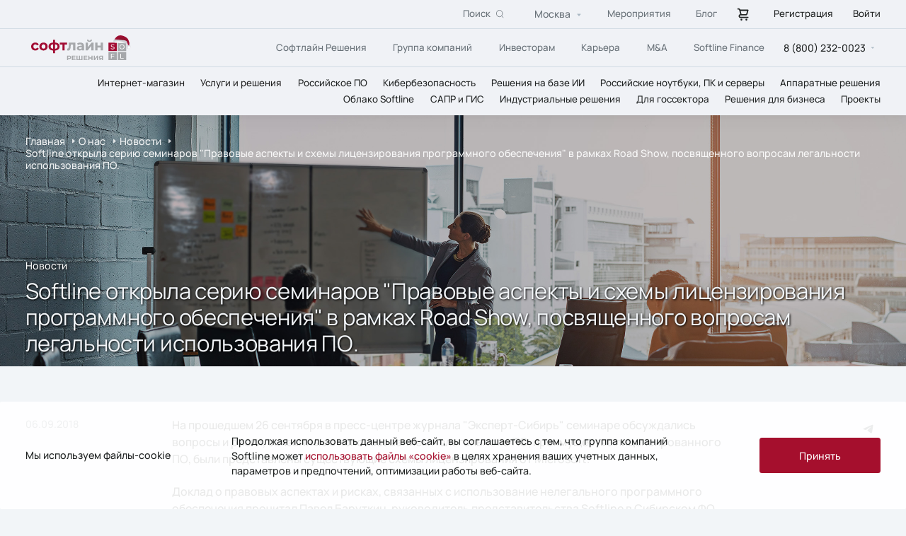

--- FILE ---
content_type: text/html; charset=UTF-8
request_url: https://softline.ru/about/news/4542
body_size: 41618
content:
<!DOCTYPE html>
<html lang='ru'>






<head>
    <title>Softline открыла серию семинаров Правовые аспекты и схемы лицензирования программного обеспечения в рамках Road Show, посвященного вопросам легальност</title>
    <meta charset='UTF-8'>
    <meta name='format-detection' content='telephone=no'>
    <meta http-equiv='x-ua-compatible' content='ie=edge'>
    <meta name='format-detection' content='telephone=no'>
    <meta http-equiv="Content-Type" content="text/html; charset=UTF-8" />
<meta name="robots" content="index, follow" />
<meta name="description" content="На прошедшем 26 сентября в пресс-центре журнала &amp;quot;Эксперт-Сибирь&amp;quot; семинаре обсуждались вопросы и риски, связанные с использованием нелегально" />
<link href="/local/templates/softline/components/bitrix/news.detail/news/style.css?1745500112163" type="text/css"  rel="stylesheet" />
<link href="/local/templates/softline/assets/vendor/fancybox/fancybox.min.css?169071881112795" type="text/css"  data-template-style="true"  rel="stylesheet" />
<link href="/local/templates/softline/assets/vendor/swiper/swiper.min.css?169071881116467" type="text/css"  data-template-style="true"  rel="stylesheet" />
<link href="/local/templates/softline/assets/css/style.css?1766166828621555" type="text/css"  data-template-style="true"  rel="stylesheet" />
<link href="/local/templates/softline/assets/css/manrope.css?16907188116043" type="text/css"  data-template-style="true"  rel="stylesheet" />
<link href="/local/templates/softline/assets/css/forms.css?1753373443242" type="text/css"  data-template-style="true"  rel="stylesheet" />
<link href="/local/templates/softline/template_styles.css?1730469109961" type="text/css"  data-template-style="true"  rel="stylesheet" />
<script type="text/javascript">if(!window.BX)window.BX={};if(!window.BX.message)window.BX.message=function(mess){if(typeof mess==='object'){for(let i in mess) {BX.message[i]=mess[i];} return true;}};</script>
<script type="text/javascript">(window.BX||top.BX).message({'JS_CORE_LOADING':'Загрузка...','JS_CORE_NO_DATA':'- Нет данных -','JS_CORE_WINDOW_CLOSE':'Закрыть','JS_CORE_WINDOW_EXPAND':'Развернуть','JS_CORE_WINDOW_NARROW':'Свернуть в окно','JS_CORE_WINDOW_SAVE':'Сохранить','JS_CORE_WINDOW_CANCEL':'Отменить','JS_CORE_WINDOW_CONTINUE':'Продолжить','JS_CORE_H':'ч','JS_CORE_M':'м','JS_CORE_S':'с','JSADM_AI_HIDE_EXTRA':'Скрыть лишние','JSADM_AI_ALL_NOTIF':'Показать все','JSADM_AUTH_REQ':'Требуется авторизация!','JS_CORE_WINDOW_AUTH':'Войти','JS_CORE_IMAGE_FULL':'Полный размер'});</script>

<script type="text/javascript" src="/bitrix/js/main/core/core.js?1720475158487984"></script>

<script>BX.setJSList(['/bitrix/js/main/core/core_ajax.js','/bitrix/js/main/core/core_promise.js','/bitrix/js/main/polyfill/promise/js/promise.js','/bitrix/js/main/loadext/loadext.js','/bitrix/js/main/loadext/extension.js','/bitrix/js/main/polyfill/promise/js/promise.js','/bitrix/js/main/polyfill/find/js/find.js','/bitrix/js/main/polyfill/includes/js/includes.js','/bitrix/js/main/polyfill/matches/js/matches.js','/bitrix/js/ui/polyfill/closest/js/closest.js','/bitrix/js/main/polyfill/fill/main.polyfill.fill.js','/bitrix/js/main/polyfill/find/js/find.js','/bitrix/js/main/polyfill/matches/js/matches.js','/bitrix/js/main/polyfill/core/dist/polyfill.bundle.js','/bitrix/js/main/core/core.js','/bitrix/js/main/polyfill/intersectionobserver/js/intersectionobserver.js','/bitrix/js/main/lazyload/dist/lazyload.bundle.js','/bitrix/js/main/polyfill/core/dist/polyfill.bundle.js','/bitrix/js/main/parambag/dist/parambag.bundle.js']);
</script>
<script type="text/javascript">(window.BX||top.BX).message({'LANGUAGE_ID':'ru','FORMAT_DATE':'DD.MM.YYYY','FORMAT_DATETIME':'DD.MM.YYYY HH:MI:SS','COOKIE_PREFIX':'BITRIX_SM','SERVER_TZ_OFFSET':'10800','UTF_MODE':'Y','SITE_ID':'s1','SITE_DIR':'/','USER_ID':'','SERVER_TIME':'1766316686','USER_TZ_OFFSET':'0','USER_TZ_AUTO':'Y','bitrix_sessid':'5cac8e58ca241903a6d32f2d96f37ec1'});</script>


<script type="text/javascript">
					(function () {
						"use strict";

						var counter = function ()
						{
							var cookie = (function (name) {
								var parts = ("; " + document.cookie).split("; " + name + "=");
								if (parts.length == 2) {
									try {return JSON.parse(decodeURIComponent(parts.pop().split(";").shift()));}
									catch (e) {}
								}
							})("BITRIX_CONVERSION_CONTEXT_s1");

							if (cookie && cookie.EXPIRE >= BX.message("SERVER_TIME"))
								return;

							var request = new XMLHttpRequest();
							request.open("POST", "/bitrix/tools/conversion/ajax_counter.php", true);
							request.setRequestHeader("Content-type", "application/x-www-form-urlencoded");
							request.send(
								"SITE_ID="+encodeURIComponent("s1")+
								"&sessid="+encodeURIComponent(BX.bitrix_sessid())+
								"&HTTP_REFERER="+encodeURIComponent(document.referrer)
							);
						};

						if (window.frameRequestStart === true)
							BX.addCustomEvent("onFrameDataReceived", counter);
						else
							BX.ready(counter);
					})();
				</script>



<script type="text/javascript" src="/local/templates/softline/assets/vendor/swiper/swiper.min.js?1693472466154243"></script>
<script type="text/javascript" src="/local/templates/softline/assets/vendor/jquery/jquery-3.6.0.min.js?169071881189501"></script>
<script type="text/javascript" src="/local/templates/softline/assets/vendor/fancybox/fancybox.min.js?169071881168253"></script>
<script type="text/javascript" src="/local/templates/softline/assets/vendor/hammer/hammer.min.js?169071881120727"></script>
<script type="text/javascript" src="/local/templates/softline/assets/vendor/scroll-lock/scroll-lock.min.js?169071881112419"></script>
<script type="text/javascript" src="/local/templates/softline/assets/js/app.js?1733964707108252"></script>
<script type="text/javascript" src="/local/templates/softline/assets/js/script.js?1755158999433"></script>
<script type="text/javascript" src="/local/templates/softline/assets/js/jquery.inputmask.js?1690718803120605"></script>
<script type="text/javascript" src="/local/templates/softline/assets/js/forms.js?176478463111738"></script>
<script type="text/javascript" src="/local/templates/softline/components/bitrix/news.detail/news/script.js?17616503962056"></script>


    <meta name="viewport" content="width=device-width, initial-scale=1, maximum-scale=1">

    <link rel="canonical" href="https://softline.ru/about/news/4542">      
    <meta name="google-site-verification" content="DzYiebq6WnKo27LR3Goanwkty-9jf-ZCmAyDnuWB6xw" />
    <meta name="yandex-verification" content="491e9affa807be31" />

    <!-- Yandex.Metrika counter -->
    <script type="text/javascript" >
       (function(m,e,t,r,i,k,a){m[i]=m[i]||function(){(m[i].a=m[i].a||[]).push(arguments)};
       m[i].l=1*new Date();
       for (var j = 0; j < document.scripts.length; j++) {if (document.scripts[j].src === r) { return; }}
       k=e.createElement(t),a=e.getElementsByTagName(t)[0],k.async=1,k.src=r,a.parentNode.insertBefore(k,a)})
       (window, document, "script", "https://mc.yandex.ru/metrika/tag.js", "ym");

       ym(45135768, "init", {
            clickmap:true,
            trackLinks:true,
            accurateTrackBounce:true,
            webvisor:true,
            trackHash:true,
            ecommerce:"dataLayer"
       });
    </script>
    <!-- /Yandex.Metrika counter -->

    <script>
    mindbox = window.mindbox || function() {
        mindbox.queue.push(arguments);
    };
    mindbox.queue = mindbox.queue || [];
    mindbox('create', {
        endpointId: 'SoftlineWebsite'
    });
    </script>
    <!-- Matomo Tag Manager -->
    <script>
      var _mtm = window._mtm = window._mtm || [];
      _mtm.push({'mtm.startTime': (new Date().getTime()), 'event': 'mtm.Start'});
      (function() {
        var d=document, g=d.createElement('script'), s=d.getElementsByTagName('script')[0];
        g.async=true; g.src='https://mtmanalytics.softline.ru/js/container_NAvw4YrP.js'; s.parentNode.insertBefore(g,s);
      })();
    </script>
    <!-- End Matomo Tag Manager -->
    <script src="https://api.mindbox.ru/scripts/v1/tracker.js" async></script>
    <script src="https://api-maps.yandex.ru/v3/?apikey=de8b84da-ef52-4fe3-a58b-64374e973f5a&lang=ru_RU"></script>

    </head>

<body>
    <script src="https://smartcaptcha.yandexcloud.net/captcha.js?render=onload&onload=onloadFunction" defer></script>
<script>
  let widgetId;

  function onloadFunction() {
    if (!window.smartCaptcha) {
      return;
    }

    widgetId = window.smartCaptcha.render('captcha-container', {
      sitekey: 'ysc1_0bbKjgiO5ixH4SoItxEyC2Ar8dePBtc0CoMGPOPfa147f8ae',
      invisible: true, // Сделать капчу невидимой
      callback: callback,
      hideShield: true,
    });
  }

  function callback(token) {
    if (typeof token === "string" && token.length > 0) {
      // Отправить форму на бекенд
      console.log("token", token);
      window.captchaToken = token;
	  window.dataLayer = window.dataLayer || [];
	  window.dataLayer.push({event:"feedback_form_submission"});	
	  if (window.retry_with_captcha) {
		  $("#feedback_form button.link-red").click();
	  }

    }
  }

  function handleSubmit(event) {
    if (!window.smartCaptcha) {
      return;
    }

    window.smartCaptcha.execute(widgetId);
	console.log("executed");
  }
</script>        <svg style="display: none;">

        <symbol id="arrow" viewBox="0 0 15 15">
            <g>
                <path d="M1.11429 7.4L7.30462 13.8M1.11429 7.4L13 7.39972M1.11429 7.4L7.30462 1" stroke-width="1.5" />
            </g>
        </symbol>

        <g id="facebook">
            <path
                d="M22.3575 13.9887H24.0007V11.1267C23.7172 11.0877 22.7423 11 21.6068 11C19.2375 11 17.6145 12.4902 17.6145 15.2292V17.75H15V20.9495H17.6145V29H20.82V20.9503H23.3287L23.727 17.7508H20.8193V15.5465C20.82 14.6217 21.069 13.9887 22.3575 13.9887V13.9887Z" />
        </g>

        <g id="twitter">
            <path
                d="M29.1671 15.0157C28.5117 15.3044 27.8166 15.4939 27.105 15.5782C27.8551 15.1315 28.4165 14.4285 28.6846 13.6002C27.9806 14.0173 27.2088 14.3097 26.4044 14.4678C25.8641 13.8922 25.1478 13.5104 24.3671 13.3819C23.5864 13.2533 22.7848 13.3852 22.0872 13.757C21.3895 14.1288 20.8347 14.7197 20.5091 15.4378C20.1835 16.1559 20.1053 16.961 20.2866 17.7279C18.859 17.6567 17.4624 17.2873 16.1874 16.6438C14.9125 16.0003 13.7878 15.097 12.8862 13.9926C12.5671 14.5383 12.3994 15.1587 12.4003 15.7902C12.4003 17.0296 13.0339 18.1246 13.9971 18.7656C13.4271 18.7478 12.8696 18.5945 12.3711 18.3186V18.363C12.3713 19.1885 12.6582 19.9885 13.1831 20.6274C13.7081 21.2663 14.4388 21.7048 15.2514 21.8685C14.7222 22.0113 14.1674 22.0323 13.6288 21.93C13.8579 22.6406 14.3045 23.262 14.9059 23.7072C15.5074 24.1525 16.2337 24.3993 16.983 24.4132C16.2383 24.9956 15.3855 25.4261 14.4735 25.6801C13.5615 25.9341 12.6082 26.0067 11.668 25.8937C13.3092 26.9446 15.2197 27.5025 17.1711 27.5006C23.7756 27.5006 27.3874 22.0531 27.3874 17.3288C27.3874 17.1749 27.3831 17.0193 27.3762 16.8672C28.0793 16.3613 28.686 15.7346 29.168 15.0166L29.1671 15.0157Z" />
        </g>

        <g id="linkedin">
            <path
                d="M27.9968 27.9995V27.9988H28.0008V22.1308C28.0008 19.2602 27.3828 17.0488 24.0268 17.0488C22.4135 17.0488 21.3308 17.9342 20.8888 18.7735H20.8422V17.3168H17.6602V27.9988H20.9735V22.7095C20.9735 21.3168 21.2375 19.9702 22.9622 19.9702C24.6615 19.9702 24.6868 21.5595 24.6868 22.7988V27.9995H27.9968Z" />
            <path d="M12.2656 17.3184H15.583V28.0004H12.2656V17.3184Z" />
            <path
                d="M13.9213 12C12.8607 12 12 12.8607 12 13.9213C12 14.982 12.8607 15.8607 13.9213 15.8607C14.982 15.8607 15.8427 14.982 15.8427 13.9213C15.842 12.8607 14.9813 12 13.9213 12V12Z" />
        </g>

        <g id="play">
            <path fill-rule="evenodd" clip-rule="evenodd"
                d="M50 100C77.6142 100 100 77.6142 100 50C100 22.3858 77.6142 0 50 0C22.3858 0 0 22.3858 0 50C0 77.6142 22.3858 100 50 100ZM64 50L42 38V62L64 50Z"
                fill="white" />
        </g>

        <g id="cloud">
            <path fill-rule="evenodd" clip-rule="evenodd"
                d="M7.554 32.5c-8.405 0-8.405-14.223 0-14.223 0-17.552 20.31-13.737 20.31-2.29 14.01-.763 14.01 16.513 2.803 16.513H17.5"
                stroke="#A50F2D" stroke-width="2px" />
        </g>

        <g id="light">
            <path fill-rule="evenodd" clip-rule="evenodd"
                d="M21.25 1.25V0h-2.5v16.2a3.996 3.996 0 012.5 0V1.25zm.553 15.179a4.018 4.018 0 011.768 1.767L34.634 7.134l.884-.884-1.768-1.768-.884.884L21.803 16.43zm1.998 2.321c.13.393.199.814.199 1.25 0 .436-.07.857-.2 1.25H40v-2.5H23.8zm-.23 3.054a4.018 4.018 0 01-1.768 1.767l11.062 11.063.884.884 1.768-1.768-.884-.884-11.062-11.062zM21.25 23.8c-.393.13-.814.199-1.25.199-.436 0-.857-.07-1.25-.2V40h2.5V23.8zm-3.054-.23a4.017 4.017 0 01-1.767-1.768L5.366 32.866l-.884.884 1.767 1.768.884-.884L18.196 23.57zM16.2 21.25c-.13-.393-.2-.814-.2-1.25 0-.436.07-.857.2-1.25H0v2.5h16.2zM7.134 5.366l-.884-.884L4.482 6.25l.884.884 6.417 6.417.884.884 1.768-1.768-.884-.884-6.417-6.417z"
                fill="#A50F2D" />
        </g>

        <g id="tag">
            <path d="M25 5L17.5 35" stroke="#A50F2D" stroke-width="2.23529" stroke-linecap="square"
                stroke-linejoin="round" />
            <path d="M10.9559 11.0608L6.25 15.7667L3.75 18.2667L1.875 20.1417L10.9559 28.4192" stroke="#A50F2D"
                stroke-width="2.23529" stroke-linecap="square" />
            <path d="M30.9191 11.0608L35.625 15.7667L38.125 18.2667L40 20.1417L30.9191 28.4192" stroke="#A50F2D"
                stroke-width="2.23529" stroke-linecap="square" />
        </g>

        <symbol id="telegram" viewBox="0 0 40 40">
            <g>
                <path
                    d="M13.0999 18.7083C17.3949 16.8371 20.2589 15.6034 21.6919 15.0074C25.7834 13.3056 26.6335 13.01 27.1877 13.0001C27.3095 12.9981 27.582 13.0283 27.7586 13.1715C27.9076 13.2924 27.9486 13.4558 27.9683 13.5705C27.9879 13.6851 28.0123 13.9464 27.9929 14.1505C27.7712 16.4801 26.8118 22.1335 26.3237 24.7427C26.1172 25.8468 25.7105 26.217 25.3168 26.2532C24.4613 26.3319 23.8116 25.6878 22.9829 25.1446C21.6862 24.2946 20.9537 23.7654 19.695 22.936C18.2404 21.9774 19.1834 21.4506 20.0124 20.5896C20.2293 20.3643 23.999 16.9355 24.0719 16.6244C24.0811 16.5855 24.0895 16.4405 24.0034 16.3639C23.9172 16.2874 23.7901 16.3136 23.6983 16.3344C23.5683 16.3639 21.4968 17.7331 17.4839 20.4419C16.8959 20.8457 16.3633 21.0424 15.8862 21.0321C15.3601 21.0207 14.3482 20.7346 13.596 20.4901C12.6733 20.1902 11.94 20.0316 12.0039 19.5223C12.0371 19.257 12.4025 18.9856 13.0999 18.7083Z" />
            </g>
        </symbol>

        <symbol id="vk" viewBox="0 0 40 40">
            <g>
                <path fill-rule="evenodd" clip-rule="evenodd"
                    d="M29.5413 15.7449C29.6796 15.3159 29.5413 15 28.8788 15H26.6913C26.1347 15 25.878 15.2726 25.7388 15.5736C25.7388 15.5736 24.6264 18.0847 23.0506 19.7159C22.5406 20.1889 22.3089 20.3389 22.0306 20.3389C21.8914 20.3389 21.6823 20.1889 21.6823 19.7591V15.7449C21.6823 15.2294 21.5289 15 21.0656 15H17.6257C17.2782 15 17.069 15.2389 17.069 15.4659C17.069 15.9539 17.8573 16.067 17.9382 17.4404V20.4246C17.9382 21.0791 17.8107 21.1977 17.5323 21.1977C16.7907 21.1977 14.9866 18.6748 13.9158 15.7881C13.7083 15.2263 13.4983 15 12.9391 15H10.75C10.125 15 10 15.2726 10 15.5736C10 16.1094 10.7417 18.7714 13.4541 22.2922C15.2624 24.6965 17.8082 26 20.1273 26C21.5181 26 21.6898 25.7109 21.6898 25.2119V23.3946C21.6898 22.8155 21.8214 22.7 22.2622 22.7C22.5872 22.7 23.1431 22.8509 24.4414 24.0098C25.9247 25.384 26.1688 26 27.0038 26H29.1913C29.8163 26 30.1296 25.7109 29.9496 25.1389C29.7513 24.57 29.0429 23.7442 28.1038 22.7644C27.5938 22.2066 26.8288 21.6055 26.5963 21.3046C26.2722 20.9188 26.3647 20.7467 26.5963 20.4034C26.5963 20.4034 29.2629 16.9258 29.5404 15.7449H29.5413Z" />
            </g>
        </symbol>

        <g id="arrowdown" viewBox="0 0 24 24">
            <path
                d="M8.85355 10.8536C8.53857 10.5386 8.76165 10 9.20711 10H14.7929C15.2383 10 15.4614 10.5386 15.1464 10.8536L12.3536 13.6464C12.1583 13.8417 11.8417 13.8417 11.6464 13.6464L8.85355 10.8536Z"
                fill="#AAB8C3" />
        </g>

        <symbol id="store-cart" viewBox="0 0 20 20">
            <path
                d="M7.08333 15.8333C6.83611 15.8333 6.59443 15.9066 6.38887 16.044C6.18331 16.1813 6.02309 16.3766 5.92848 16.605C5.83387 16.8334 5.80912 17.0847 5.85735 17.3272C5.90558 17.5697 6.02463 17.7924 6.19945 17.9672C6.37427 18.142 6.59699 18.2611 6.83947 18.3093C7.08195 18.3575 7.33328 18.3328 7.56169 18.2382C7.79009 18.1436 7.98532 17.9834 8.12267 17.7778C8.26002 17.5722 8.33333 17.3306 8.33333 17.0833C8.33333 16.7518 8.20164 16.4339 7.96722 16.1995C7.7328 15.965 7.41485 15.8333 7.08333 15.8333ZM15.8333 13.3333H5.83333C5.61232 13.3333 5.40036 13.2455 5.24408 13.0893C5.0878 12.933 5 12.721 5 12.5C5 12.279 5.0878 12.067 5.24408 11.9107C5.40036 11.7545 5.61232 11.6667 5.83333 11.6667H12.9092C13.4521 11.665 13.9798 11.4873 14.4133 11.1604C14.8467 10.8335 15.1625 10.3749 15.3133 9.85333L16.6342 5.22833C16.6695 5.10439 16.6756 4.97394 16.6519 4.84724C16.6283 4.72054 16.5756 4.60105 16.498 4.49816C16.4204 4.39527 16.32 4.31179 16.2046 4.25427C16.0893 4.19675 15.9622 4.16676 15.8333 4.16667H5.61667C5.44401 3.68085 5.12569 3.26011 4.70514 2.96184C4.28458 2.66357 3.78225 2.50229 3.26667 2.5H2.5C2.27899 2.5 2.06702 2.5878 1.91074 2.74408C1.75446 2.90036 1.66667 3.11232 1.66667 3.33333C1.66667 3.55435 1.75446 3.76631 1.91074 3.92259C2.06702 4.07887 2.27899 4.16667 2.5 4.16667H3.2675C3.44846 4.16724 3.62437 4.22642 3.76888 4.33533C3.9134 4.44425 4.01875 4.59704 4.06917 4.77083L4.19833 5.225V5.22917L5.56583 10.0142C4.92931 10.0822 4.34314 10.3919 3.92813 10.8793C3.51312 11.3667 3.30089 11.9947 3.33519 12.6339C3.36948 13.2732 3.64769 13.8749 4.11247 14.3151C4.57724 14.7553 5.19318 15.0004 5.83333 15H15.8333C16.0543 15 16.2663 14.9122 16.4226 14.7559C16.5789 14.5996 16.6667 14.3877 16.6667 14.1667C16.6667 13.9457 16.5789 13.7337 16.4226 13.5774C16.2663 13.4211 16.0543 13.3333 15.8333 13.3333ZM14.7283 5.83333L13.7117 9.395C13.6614 9.56909 13.5559 9.72216 13.4112 9.83125C13.2666 9.94034 13.0904 9.99955 12.9092 10H7.295L7.0825 9.25667L6.105 5.83333H14.7283ZM13.75 15.8333C13.5028 15.8333 13.2611 15.9066 13.0555 16.044C12.85 16.1813 12.6898 16.3766 12.5951 16.605C12.5005 16.8334 12.4758 17.0847 12.524 17.3272C12.5722 17.5697 12.6913 17.7924 12.8661 17.9672C13.0409 18.142 13.2637 18.2611 13.5061 18.3093C13.7486 18.3575 13.9999 18.3328 14.2284 18.2382C14.4568 18.1436 14.652 17.9834 14.7893 17.7778C14.9267 17.5722 15 17.3306 15 17.0833C15 16.7518 14.8683 16.4339 14.6339 16.1995C14.3995 15.965 14.0815 15.8333 13.75 15.8333Z">
            </path>
        </symbol>
    </svg>
    <header class='header'>
        <a href='/' class='header__logo_mob'>
            <img src='/local/templates/softline/assets/images/logo.svg' alt=''>
        </a>

        <div class='header__top'>
            <form class="header__search" action="/search">
    <a href="#" class="header__search_close"></a>
    <div class="btn__search-show">
        <span>Поиск</span>
        <svg viewBox="0 0 14 14" fill="none" xmlns="http://www.w3.org/2000/svg">
            <circle cx="5.90909" cy="5.90909" r="5.40909" stroke="#697279"/>
            <path d="M12.9986 13L9.45312 9.45459" stroke="#697279"/>
        </svg>
    </div>
    <input class="input input__search"
           type="text"
           placeholder="Введите текст (буквы на кириллице\латинице, цифры, знаки тире и нижнее подчеркивание)"
           name="q"
           pattern="^[а-яА-Яa-zA-Z0-9-_\s]+$"
    >
    <button class="btn__search disabled" disabled>
        <span>Искать</span>
        <svg viewBox="0 0 32 32" fill="none" xmlns="http://www.w3.org/2000/svg">
            <rect width="32" height="32" rx="16" fill="#A50F2D"/>
            <path d="M21.8857 16.4L15.6954 22.8M21.8857 16.4L10 16.3997M21.8857 16.4L15.6954 10" stroke="white" stroke-width="1.5"/>
        </svg>
    </button>
</form>


            <div class='header__flex-row'>
                <script type="text/javascript">if (window.location.hash != '' && window.location.hash != '#') top.BX.ajax.history.checkRedirectStart('bxajaxid', '217d91c010e2cd2abef8c372a923d449')</script><div id="comp_217d91c010e2cd2abef8c372a923d449">    <div class='city __select' data-state=''>
        <div class='select-side'></div>
        <div id='location-city' class='city__location __select__title' data-default='Option 1'>
            <span>Москва</span>
        </div>
        <div class="__select__content-wrapper">
            <div class='__select__content'>
                                    <input id='76780' class='__select__input' type='radio' name='citySelect'>
                    <label for='76780' data-type='default' class='__select__label'>
                        <span>Алматы</span>
                    </label>
                                    <input id='83514' class='__select__input' type='radio' name='citySelect'>
                    <label for='83514' data-type='default' class='__select__label'>
                        <span>Барнаул</span>
                    </label>
                                    <input id='83332' class='__select__input' type='radio' name='citySelect'>
                    <label for='83332' data-type='default' class='__select__label'>
                        <span>Брянск</span>
                    </label>
                                    <input id='83336' class='__select__input' type='radio' name='citySelect'>
                    <label for='83336' data-type='default' class='__select__label'>
                        <span>Калуга</span>
                    </label>
                                    <input id='78358' class='__select__input' type='radio' name='citySelect'>
                    <label for='78358' data-type='default' class='__select__label'>
                        <span>Кострома</span>
                    </label>
                                    <input id='83335' class='__select__input' type='radio' name='citySelect'>
                    <label for='83335' data-type='default' class='__select__label'>
                        <span>Смоленск</span>
                    </label>
                                    <input id='88802' class='__select__input' type='radio' name='citySelect'>
                    <label for='88802' data-type='default' class='__select__label'>
                        <span>Ташкент</span>
                    </label>
                                    <input id='83334' class='__select__input' type='radio' name='citySelect'>
                    <label for='83334' data-type='default' class='__select__label'>
                        <span>Тула</span>
                    </label>
                                    <input id='93662' class='__select__input' type='radio' name='citySelect'>
                    <label for='93662' data-type='default' class='__select__label'>
                        <span>Усть-Кут</span>
                    </label>
                                    <input id='95670' class='__select__input' type='radio' name='citySelect'>
                    <label for='95670' data-type='default' class='__select__label'>
                        <span>Фрязино</span>
                    </label>
                                    <input id='23751' class='__select__input' type='radio' name='citySelect'>
                    <label for='23751' data-type='default' class='__select__label'>
                        <span>Москва</span>
                    </label>
                                    <input id='23750' class='__select__input' type='radio' name='citySelect'>
                    <label for='23750' data-type='default' class='__select__label'>
                        <span>Санкт-Петербург</span>
                    </label>
                                    <input id='23788' class='__select__input' type='radio' name='citySelect'>
                    <label for='23788' data-type='default' class='__select__label'>
                        <span>Астрахань</span>
                    </label>
                                    <input id='23791' class='__select__input' type='radio' name='citySelect'>
                    <label for='23791' data-type='default' class='__select__label'>
                        <span>Кемерово</span>
                    </label>
                                    <input id='23792' class='__select__input' type='radio' name='citySelect'>
                    <label for='23792' data-type='default' class='__select__label'>
                        <span>Южно-Сахалинск</span>
                    </label>
                                    <input id='23790' class='__select__input' type='radio' name='citySelect'>
                    <label for='23790' data-type='default' class='__select__label'>
                        <span>Якутск</span>
                    </label>
                                    <input id='23752' class='__select__input' type='radio' name='citySelect'>
                    <label for='23752' data-type='default' class='__select__label'>
                        <span>Архангельск</span>
                    </label>
                                    <input id='23753' class='__select__input' type='radio' name='citySelect'>
                    <label for='23753' data-type='default' class='__select__label'>
                        <span>Белгород</span>
                    </label>
                                    <input id='23754' class='__select__input' type='radio' name='citySelect'>
                    <label for='23754' data-type='default' class='__select__label'>
                        <span>Владивосток</span>
                    </label>
                                    <input id='23755' class='__select__input' type='radio' name='citySelect'>
                    <label for='23755' data-type='default' class='__select__label'>
                        <span>Волгоград</span>
                    </label>
                                    <input id='23756' class='__select__input' type='radio' name='citySelect'>
                    <label for='23756' data-type='default' class='__select__label'>
                        <span>Воронеж</span>
                    </label>
                                    <input id='23757' class='__select__input' type='radio' name='citySelect'>
                    <label for='23757' data-type='default' class='__select__label'>
                        <span>Екатеринбург</span>
                    </label>
                                    <input id='23758' class='__select__input' type='radio' name='citySelect'>
                    <label for='23758' data-type='default' class='__select__label'>
                        <span>Ижевск</span>
                    </label>
                                    <input id='23759' class='__select__input' type='radio' name='citySelect'>
                    <label for='23759' data-type='default' class='__select__label'>
                        <span>Иркутск</span>
                    </label>
                                    <input id='23760' class='__select__input' type='radio' name='citySelect'>
                    <label for='23760' data-type='default' class='__select__label'>
                        <span>Казань</span>
                    </label>
                                    <input id='23761' class='__select__input' type='radio' name='citySelect'>
                    <label for='23761' data-type='default' class='__select__label'>
                        <span>Калининград</span>
                    </label>
                                    <input id='23762' class='__select__input' type='radio' name='citySelect'>
                    <label for='23762' data-type='default' class='__select__label'>
                        <span>Краснодар</span>
                    </label>
                                    <input id='23763' class='__select__input' type='radio' name='citySelect'>
                    <label for='23763' data-type='default' class='__select__label'>
                        <span>Красноярск</span>
                    </label>
                                    <input id='23787' class='__select__input' type='radio' name='citySelect'>
                    <label for='23787' data-type='default' class='__select__label'>
                        <span>Минеральные Воды</span>
                    </label>
                                    <input id='23764' class='__select__input' type='radio' name='citySelect'>
                    <label for='23764' data-type='default' class='__select__label'>
                        <span>Мурманск</span>
                    </label>
                                    <input id='23793' class='__select__input' type='radio' name='citySelect'>
                    <label for='23793' data-type='default' class='__select__label'>
                        <span>Набережные Челны</span>
                    </label>
                                    <input id='23765' class='__select__input' type='radio' name='citySelect'>
                    <label for='23765' data-type='default' class='__select__label'>
                        <span>Нижний Новгород</span>
                    </label>
                                    <input id='23766' class='__select__input' type='radio' name='citySelect'>
                    <label for='23766' data-type='default' class='__select__label'>
                        <span>Новосибирск</span>
                    </label>
                                    <input id='23767' class='__select__input' type='radio' name='citySelect'>
                    <label for='23767' data-type='default' class='__select__label'>
                        <span>Омск</span>
                    </label>
                                    <input id='23768' class='__select__input' type='radio' name='citySelect'>
                    <label for='23768' data-type='default' class='__select__label'>
                        <span>Оренбург</span>
                    </label>
                                    <input id='23783' class='__select__input' type='radio' name='citySelect'>
                    <label for='23783' data-type='default' class='__select__label'>
                        <span>Орск</span>
                    </label>
                                    <input id='23769' class='__select__input' type='radio' name='citySelect'>
                    <label for='23769' data-type='default' class='__select__label'>
                        <span>Пермь</span>
                    </label>
                                    <input id='23786' class='__select__input' type='radio' name='citySelect'>
                    <label for='23786' data-type='default' class='__select__label'>
                        <span>Пятигорск</span>
                    </label>
                                    <input id='23770' class='__select__input' type='radio' name='citySelect'>
                    <label for='23770' data-type='default' class='__select__label'>
                        <span>Ростов-на-Дону</span>
                    </label>
                                    <input id='23771' class='__select__input' type='radio' name='citySelect'>
                    <label for='23771' data-type='default' class='__select__label'>
                        <span>Самара</span>
                    </label>
                                    <input id='23782' class='__select__input' type='radio' name='citySelect'>
                    <label for='23782' data-type='default' class='__select__label'>
                        <span>Саранск</span>
                    </label>
                                    <input id='23772' class='__select__input' type='radio' name='citySelect'>
                    <label for='23772' data-type='default' class='__select__label'>
                        <span>Саратов</span>
                    </label>
                                    <input id='23784' class='__select__input' type='radio' name='citySelect'>
                    <label for='23784' data-type='default' class='__select__label'>
                        <span>Сочи</span>
                    </label>
                                    <input id='23785' class='__select__input' type='radio' name='citySelect'>
                    <label for='23785' data-type='default' class='__select__label'>
                        <span>Ставрополь</span>
                    </label>
                                    <input id='23773' class='__select__input' type='radio' name='citySelect'>
                    <label for='23773' data-type='default' class='__select__label'>
                        <span>Сургут</span>
                    </label>
                                    <input id='23774' class='__select__input' type='radio' name='citySelect'>
                    <label for='23774' data-type='default' class='__select__label'>
                        <span>Томск</span>
                    </label>
                                    <input id='23775' class='__select__input' type='radio' name='citySelect'>
                    <label for='23775' data-type='default' class='__select__label'>
                        <span>Тюмень</span>
                    </label>
                                    <input id='23776' class='__select__input' type='radio' name='citySelect'>
                    <label for='23776' data-type='default' class='__select__label'>
                        <span>Улан-Удэ</span>
                    </label>
                                    <input id='23777' class='__select__input' type='radio' name='citySelect'>
                    <label for='23777' data-type='default' class='__select__label'>
                        <span>Уфа</span>
                    </label>
                                    <input id='23778' class='__select__input' type='radio' name='citySelect'>
                    <label for='23778' data-type='default' class='__select__label'>
                        <span>Хабаровск</span>
                    </label>
                                    <input id='23779' class='__select__input' type='radio' name='citySelect'>
                    <label for='23779' data-type='default' class='__select__label'>
                        <span>Челябинск</span>
                    </label>
                                    <input id='23780' class='__select__input' type='radio' name='citySelect'>
                    <label for='23780' data-type='default' class='__select__label'>
                        <span>Ярославль</span>
                    </label>
                                    <input id='69557' class='__select__input' type='radio' name='citySelect'>
                    <label for='69557' data-type='default' class='__select__label'>
                        <span>Все города</span>
                    </label>
                            </div>
        </div>
    </div>
</div><script type="text/javascript">if (top.BX.ajax.history.bHashCollision) top.BX.ajax.history.checkRedirectFinish('bxajaxid', '217d91c010e2cd2abef8c372a923d449');</script><script type="text/javascript">top.BX.ready(BX.defer(function() {window.AJAX_PAGE_STATE = new top.BX.ajax.component('comp_217d91c010e2cd2abef8c372a923d449'); top.BX.ajax.history.init(window.AJAX_PAGE_STATE);}))</script>                <div><a href='/events/' class='header__anchor'>Мероприятия</a></div>
                <div><a href='/about/blog' class='header__anchor'>Блог</a></div>

                <a href="https://store.softline.ru/basket/" class="cart desc">
                    <div class="cart-icon " ><svg>
                    <use href='#store-cart'></use>
                </svg>
                </div>
                    <div class="cart-text header__anchor">Корзина</div>
                </a>
            </div>

            <!--        <a href='https://login.softline.com/signin' class='header__top-button'>-->
                        <a href='https://login.softline.com/registration' class='header__top-button'>
                Регистрация
            </a>
            <a href="/auth" class='header__top-button'>
                Войти
            </a>
            
            <button class='menu-button'>
                <span class='burger-button-close'>
                    <span id='first-line-burger'></span>
                    <span id='second-line-burger'></span>
                    <span id='third-line-burger'></span>
                </span>
            </button>
        </div>

        <div class='header__mid'>
            <a href='/' class='header__logo'>
                <img src='/local/templates/softline/assets/images/logo.svg' alt=''>
            </a>
            <div class='header__mid_wrap'>
                
<nav>
    <a href='/about'  title='Софтлайн Решения' class='header__nav_link'>Софтлайн Решения</a>
    <a href='https://softlinegroup.com/'  title='Группа компаний' class='header__nav_link'>Группа компаний</a>
    <a href='https://softlinegroup.com/investors/'  title='Инвесторам' class='header__nav_link'>Инвесторам</a>
    <a href='/job'  title='Карьера' class='header__nav_link'>Карьера</a>
    <a href='https://softlinegroup.com/ma/'  title='M&A' class='header__nav_link'>M&A</a>
    <a href='/finance'  title='Softline Finance' class='header__nav_link'>Softline Finance</a>
</nav>

        
<div class='header__contact'>
            <div class='header__dropdown-button'>
            <a href='tel:88002320023'>8 (800) 232-0023</a>
            <div class='header__dropdown-icon'></div>
        </div>
        <div class='header__dropdown'>
                            <a href='tel:84950332222'>8 (495) 033-2222</a>
                        <a href='mailto:info@softline.com'>info@softline.com</a>
        </div>
    </div>


            </div>
        </div>

                <div class='header__bottom'>
            <div class='header__menu'>
                
    <ul class='header__nav'>
                                                        <li data-menu='internet-magazin' class='header__item'>
                        <button class='header__link' >Интернет-магазин</button>
                    </li>
                                                                                    <li data-menu='resheniya-i-uslugi' class='header__item'>
                        <button class='header__link' >Услуги и решения</button>
                    </li>
                                                                                    <li class='header__item'>
                        <a class='header__link'
                           title="Российское ПО"
                                                       href='/solutions/import-replacement'
                            >
                            Российское ПО                        </a>
                    </li>
                                                                                    <li class='header__item'>
                        <a class='header__link'
                           title="Кибербезопасность"
                                                       href='/solutions/security'
                            >
                            Кибербезопасность                        </a>
                    </li>
                                                                                    <li class='header__item'>
                        <a class='header__link'
                           title="Решения на базе ИИ"
                                                       href='/ii-page'
                            >
                            Решения на базе ИИ                        </a>
                    </li>
                                                                                    <li class='header__item'>
                        <a class='header__link'
                           title="Российские ноутбуки, ПК и серверы"
                                                       href='/solutions/rossiyskie-noutbuki-pk-i-servery'
                            >
                            Российские ноутбуки, ПК и серверы                        </a>
                    </li>
                                                                                    <li class='header__item'>
                        <a class='header__link'
                           title="Аппаратные решения"
                            target="_blank"                           href='/about/hardware-solutions'
                            >
                            Аппаратные решения                        </a>
                    </li>
                                                                                    <li class='header__item'>
                        <a class='header__link'
                           title="Облако Softline"
                                                       href='https://cloud.softline.ru/'
                            >
                            Облако Softline                        </a>
                    </li>
                                                                                    <li class='header__item'>
                        <a class='header__link'
                           title="САПР и ГИС"
                                                       href='https://softline.ru/solutions/sapr-i-gis'
                            >
                            САПР и ГИС                        </a>
                    </li>
                                                                                    <li class='header__item'>
                        <a class='header__link'
                           title="Индустриальные решения"
                                                       href='/industries/'
                            >
                            Индустриальные решения                        </a>
                    </li>
                                                                                    <li class='header__item'>
                        <a class='header__link'
                           title="Для госсектора"
                                                       href='/solutions/resheniya-dlya-gos-organizatsiy'
                            >
                            Для госсектора                        </a>
                    </li>
                                                                                    <li class='header__item'>
                        <a class='header__link'
                           title="Решения для бизнеса"
                                                       href='/smb'
                            >
                            Решения для бизнеса                        </a>
                    </li>
                                                                                    <li class='header__item'>
                        <a class='header__link'
                           title="Проекты"
                                                       href='/about/projects/'
                            >
                            Проекты                        </a>
                    </li>
                                        </ul>

                <div class='menu-second'>
                    <div class='menu-second__top'>
                        <script type="text/javascript">if (window.location.hash != '' && window.location.hash != '#') top.BX.ajax.history.checkRedirectStart('bxajaxid', '217d91c010e2cd2abef8c372a923d449')</script><div id="comp_217d91c010e2cd2abef8c372a923d449">    <div class='city __select' data-state=''>
        <div class='select-side'></div>
        <div id='location-city' class='city__location __select__title' data-default='Option 1'>
            <span>Москва</span>
        </div>
        <div class="__select__content-wrapper">
            <div class='__select__content'>
                                    <input id='76780' class='__select__input' type='radio' name='citySelect'>
                    <label for='76780' data-type='default' class='__select__label'>
                        <span>Алматы</span>
                    </label>
                                    <input id='83514' class='__select__input' type='radio' name='citySelect'>
                    <label for='83514' data-type='default' class='__select__label'>
                        <span>Барнаул</span>
                    </label>
                                    <input id='83332' class='__select__input' type='radio' name='citySelect'>
                    <label for='83332' data-type='default' class='__select__label'>
                        <span>Брянск</span>
                    </label>
                                    <input id='83336' class='__select__input' type='radio' name='citySelect'>
                    <label for='83336' data-type='default' class='__select__label'>
                        <span>Калуга</span>
                    </label>
                                    <input id='78358' class='__select__input' type='radio' name='citySelect'>
                    <label for='78358' data-type='default' class='__select__label'>
                        <span>Кострома</span>
                    </label>
                                    <input id='83335' class='__select__input' type='radio' name='citySelect'>
                    <label for='83335' data-type='default' class='__select__label'>
                        <span>Смоленск</span>
                    </label>
                                    <input id='88802' class='__select__input' type='radio' name='citySelect'>
                    <label for='88802' data-type='default' class='__select__label'>
                        <span>Ташкент</span>
                    </label>
                                    <input id='83334' class='__select__input' type='radio' name='citySelect'>
                    <label for='83334' data-type='default' class='__select__label'>
                        <span>Тула</span>
                    </label>
                                    <input id='93662' class='__select__input' type='radio' name='citySelect'>
                    <label for='93662' data-type='default' class='__select__label'>
                        <span>Усть-Кут</span>
                    </label>
                                    <input id='95670' class='__select__input' type='radio' name='citySelect'>
                    <label for='95670' data-type='default' class='__select__label'>
                        <span>Фрязино</span>
                    </label>
                                    <input id='23751' class='__select__input' type='radio' name='citySelect'>
                    <label for='23751' data-type='default' class='__select__label'>
                        <span>Москва</span>
                    </label>
                                    <input id='23750' class='__select__input' type='radio' name='citySelect'>
                    <label for='23750' data-type='default' class='__select__label'>
                        <span>Санкт-Петербург</span>
                    </label>
                                    <input id='23788' class='__select__input' type='radio' name='citySelect'>
                    <label for='23788' data-type='default' class='__select__label'>
                        <span>Астрахань</span>
                    </label>
                                    <input id='23791' class='__select__input' type='radio' name='citySelect'>
                    <label for='23791' data-type='default' class='__select__label'>
                        <span>Кемерово</span>
                    </label>
                                    <input id='23792' class='__select__input' type='radio' name='citySelect'>
                    <label for='23792' data-type='default' class='__select__label'>
                        <span>Южно-Сахалинск</span>
                    </label>
                                    <input id='23790' class='__select__input' type='radio' name='citySelect'>
                    <label for='23790' data-type='default' class='__select__label'>
                        <span>Якутск</span>
                    </label>
                                    <input id='23752' class='__select__input' type='radio' name='citySelect'>
                    <label for='23752' data-type='default' class='__select__label'>
                        <span>Архангельск</span>
                    </label>
                                    <input id='23753' class='__select__input' type='radio' name='citySelect'>
                    <label for='23753' data-type='default' class='__select__label'>
                        <span>Белгород</span>
                    </label>
                                    <input id='23754' class='__select__input' type='radio' name='citySelect'>
                    <label for='23754' data-type='default' class='__select__label'>
                        <span>Владивосток</span>
                    </label>
                                    <input id='23755' class='__select__input' type='radio' name='citySelect'>
                    <label for='23755' data-type='default' class='__select__label'>
                        <span>Волгоград</span>
                    </label>
                                    <input id='23756' class='__select__input' type='radio' name='citySelect'>
                    <label for='23756' data-type='default' class='__select__label'>
                        <span>Воронеж</span>
                    </label>
                                    <input id='23757' class='__select__input' type='radio' name='citySelect'>
                    <label for='23757' data-type='default' class='__select__label'>
                        <span>Екатеринбург</span>
                    </label>
                                    <input id='23758' class='__select__input' type='radio' name='citySelect'>
                    <label for='23758' data-type='default' class='__select__label'>
                        <span>Ижевск</span>
                    </label>
                                    <input id='23759' class='__select__input' type='radio' name='citySelect'>
                    <label for='23759' data-type='default' class='__select__label'>
                        <span>Иркутск</span>
                    </label>
                                    <input id='23760' class='__select__input' type='radio' name='citySelect'>
                    <label for='23760' data-type='default' class='__select__label'>
                        <span>Казань</span>
                    </label>
                                    <input id='23761' class='__select__input' type='radio' name='citySelect'>
                    <label for='23761' data-type='default' class='__select__label'>
                        <span>Калининград</span>
                    </label>
                                    <input id='23762' class='__select__input' type='radio' name='citySelect'>
                    <label for='23762' data-type='default' class='__select__label'>
                        <span>Краснодар</span>
                    </label>
                                    <input id='23763' class='__select__input' type='radio' name='citySelect'>
                    <label for='23763' data-type='default' class='__select__label'>
                        <span>Красноярск</span>
                    </label>
                                    <input id='23787' class='__select__input' type='radio' name='citySelect'>
                    <label for='23787' data-type='default' class='__select__label'>
                        <span>Минеральные Воды</span>
                    </label>
                                    <input id='23764' class='__select__input' type='radio' name='citySelect'>
                    <label for='23764' data-type='default' class='__select__label'>
                        <span>Мурманск</span>
                    </label>
                                    <input id='23793' class='__select__input' type='radio' name='citySelect'>
                    <label for='23793' data-type='default' class='__select__label'>
                        <span>Набережные Челны</span>
                    </label>
                                    <input id='23765' class='__select__input' type='radio' name='citySelect'>
                    <label for='23765' data-type='default' class='__select__label'>
                        <span>Нижний Новгород</span>
                    </label>
                                    <input id='23766' class='__select__input' type='radio' name='citySelect'>
                    <label for='23766' data-type='default' class='__select__label'>
                        <span>Новосибирск</span>
                    </label>
                                    <input id='23767' class='__select__input' type='radio' name='citySelect'>
                    <label for='23767' data-type='default' class='__select__label'>
                        <span>Омск</span>
                    </label>
                                    <input id='23768' class='__select__input' type='radio' name='citySelect'>
                    <label for='23768' data-type='default' class='__select__label'>
                        <span>Оренбург</span>
                    </label>
                                    <input id='23783' class='__select__input' type='radio' name='citySelect'>
                    <label for='23783' data-type='default' class='__select__label'>
                        <span>Орск</span>
                    </label>
                                    <input id='23769' class='__select__input' type='radio' name='citySelect'>
                    <label for='23769' data-type='default' class='__select__label'>
                        <span>Пермь</span>
                    </label>
                                    <input id='23786' class='__select__input' type='radio' name='citySelect'>
                    <label for='23786' data-type='default' class='__select__label'>
                        <span>Пятигорск</span>
                    </label>
                                    <input id='23770' class='__select__input' type='radio' name='citySelect'>
                    <label for='23770' data-type='default' class='__select__label'>
                        <span>Ростов-на-Дону</span>
                    </label>
                                    <input id='23771' class='__select__input' type='radio' name='citySelect'>
                    <label for='23771' data-type='default' class='__select__label'>
                        <span>Самара</span>
                    </label>
                                    <input id='23782' class='__select__input' type='radio' name='citySelect'>
                    <label for='23782' data-type='default' class='__select__label'>
                        <span>Саранск</span>
                    </label>
                                    <input id='23772' class='__select__input' type='radio' name='citySelect'>
                    <label for='23772' data-type='default' class='__select__label'>
                        <span>Саратов</span>
                    </label>
                                    <input id='23784' class='__select__input' type='radio' name='citySelect'>
                    <label for='23784' data-type='default' class='__select__label'>
                        <span>Сочи</span>
                    </label>
                                    <input id='23785' class='__select__input' type='radio' name='citySelect'>
                    <label for='23785' data-type='default' class='__select__label'>
                        <span>Ставрополь</span>
                    </label>
                                    <input id='23773' class='__select__input' type='radio' name='citySelect'>
                    <label for='23773' data-type='default' class='__select__label'>
                        <span>Сургут</span>
                    </label>
                                    <input id='23774' class='__select__input' type='radio' name='citySelect'>
                    <label for='23774' data-type='default' class='__select__label'>
                        <span>Томск</span>
                    </label>
                                    <input id='23775' class='__select__input' type='radio' name='citySelect'>
                    <label for='23775' data-type='default' class='__select__label'>
                        <span>Тюмень</span>
                    </label>
                                    <input id='23776' class='__select__input' type='radio' name='citySelect'>
                    <label for='23776' data-type='default' class='__select__label'>
                        <span>Улан-Удэ</span>
                    </label>
                                    <input id='23777' class='__select__input' type='radio' name='citySelect'>
                    <label for='23777' data-type='default' class='__select__label'>
                        <span>Уфа</span>
                    </label>
                                    <input id='23778' class='__select__input' type='radio' name='citySelect'>
                    <label for='23778' data-type='default' class='__select__label'>
                        <span>Хабаровск</span>
                    </label>
                                    <input id='23779' class='__select__input' type='radio' name='citySelect'>
                    <label for='23779' data-type='default' class='__select__label'>
                        <span>Челябинск</span>
                    </label>
                                    <input id='23780' class='__select__input' type='radio' name='citySelect'>
                    <label for='23780' data-type='default' class='__select__label'>
                        <span>Ярославль</span>
                    </label>
                                    <input id='69557' class='__select__input' type='radio' name='citySelect'>
                    <label for='69557' data-type='default' class='__select__label'>
                        <span>Все города</span>
                    </label>
                            </div>
        </div>
    </div>
</div><script type="text/javascript">if (top.BX.ajax.history.bHashCollision) top.BX.ajax.history.checkRedirectFinish('bxajaxid', '217d91c010e2cd2abef8c372a923d449');</script><script type="text/javascript">top.BX.ready(BX.defer(function() {window.AJAX_PAGE_STATE = new top.BX.ajax.component('comp_217d91c010e2cd2abef8c372a923d449'); top.BX.ajax.history.init(window.AJAX_PAGE_STATE);}))</script>
                        <form class='header__search'>
                            <a href='#' class='header__search_close'></a>
                            <div class='btn__search-show'>
                                <span>Поиск</span>
                                <svg viewBox='0 0 14 14' fill='none' xmlns='http://www.w3.org/2000/svg'>
                                    <circle cx='5.90909' cy='5.90909' r='5.40909' stroke='#697279' />
                                    <path d='M12.9986 13L9.45312 9.45459' stroke='#697279' />
                                </svg>
                            </div>
                            <input class='input input__search' type='text' placeholder='Введите условие поиска'>
                            <button class='btn__search disabled' disabled>
                                <span>Искать</span>
                                <svg viewBox='0 0 32 32' fill='none' xmlns='http://www.w3.org/2000/svg'>
                                    <rect width='32' height='32' rx='16' fill='#A50F2D' />
                                    <path d='M21.8857 16.4L15.6954 22.8M21.8857 16.4L10 16.3997M21.8857 16.4L15.6954 10'
                                        stroke='white' stroke-width='1.5' />
                                </svg>
                            </button>
                        </form>

                        <div><a href='/events' class='header__anchor'>Мероприятия</a></div>
                        <div class="mobile-blog"><a href='/about/blog' target="_blank"
                                class='header__anchor'>Блог</a></div>

                        <a href="https://store.softline.ru/basket/" class="cart mobile">
                            <div class="cart-icon " ><svg>
                                    <use href='#store-cart'></use>
                                </svg></div>

                            <div class="cart-text header__anchor">Корзина</div>
                        </a>

                    </div>

                    <div class='menu-second__mid'>

                        <div class='menu-second__flex-col'>
                            <a href='https://login.softline.com/registration' class='header__top-button'>
                                Регистрация
                            </a>
                            <a href='https://login.softline.com/signin' class='header__top-button'>
                                Войти
                            </a>
                        </div>

                        
<div class='header__contact-mob'>
                <a href='tel:8 (800) 232-0023'>8 (800) 232-0023</a>
                            <a href='tel:8 (800) 232-0023'>8 (800) 232-0023</a>
                </div>
                    </div>

                    <nav>
						<a href="/about" title="Софтлайн Решения" class="header__nav_link">Софтлайн Решения</a>
                        <a href='https://softlinegroup.com/' class='header__nav_link'>Группа компаний</a>
                        <a href='/investor-relations' class='header__nav_link'>Инвесторам</a>
                        <a href='/job' class='header__nav_link'>Карьера</a>
						<a href="https://softlinegroup.com/ma/" title="M&amp;A" class="header__nav_link">M&amp;A</a>
                        <a href='https://finance.softline.ru/' class='header__nav_link'>Softline Finance</a>
                        <a href='https://edu.softline.com/' class='header__nav_link'>Учебный центр</a>
                    </nav>
                </div>
            </div>
        </div>

        <nav class='menu-wrapper'>
            <div class='back-panel'>
                <div>
                    Назад
                </div>
            </div>

                        <div class='menu internet-magazin'>
                <a class='menu__title' href='https://store.softline.ru/'>Интернет-магазин</a>

                <nav>
                                        <div class='menu__item list'>
    <a class='menu__link' title='Решения Microsoft' href='https://store.softline.ru/microsoft/'>
        <img src='/upload/iblock/925/k6lvy4iau5dejatfjlla4is062hzvqm1/menu-icon-9.png'
             alt='Решения Microsoft'>
        Решения Microsoft    </a>
    <div class='submenu'>
        <div class='submenu__nav'>
            <a href='https://store.softline.ru/microsoft/' title='Решения Microsoft'  class='submenu__title'>
                Решения Microsoft            </a>
            <ul class='submenu__list'>
                                <li class='submenu__item'>
                    <a class='submenu__link'  href='https://store.softline.ru/microsoft/microsoft-windows-server-standard/'>
                        Windows Server Standard                    </a>
                </li>
                                <li class='submenu__item'>
                    <a class='submenu__link'  href='https://store.softline.ru/operating-systems/os-windows/'>
                        Операционные системы Windows                    </a>
                </li>
                                <li class='submenu__item'>
                    <a class='submenu__link'  href='https://store.softline.ru/search/?query=Microsoft%20Office%20%D0%B4%D0%BB%D1%8F%20%D0%B4%D0%BE%D0%BC%D0%B0%20%D0%B8%20%D1%83%D1%87%D0%B5%D0%B1%D1%8B'>
                        Office для дома и учебы                    </a>
                </li>
                                <li class='submenu__item'>
                    <a class='submenu__link'  href='https://store.softline.ru/search/?query=Microsoft+Office+%D0%B4%D0%BB%D1%8F+%D0%B4%D0%BE%D0%BC%D0%B0+%D0%B8+%D0%B1%D0%B8%D0%B7%D0%BD%D0%B5%D1%81%D0%B0&filter%5Bvendor%5D%5B%5D=8&filter%5Bhas_price%5D=1'>
                        Office для дома и бизнеса                    </a>
                </li>
                                <li class='submenu__item'>
                    <a class='submenu__link'  href='https://store.softline.ru/microsoft/microsoft-office-professional/'>
                        Office Профессиональный                    </a>
                </li>
                                <li class='submenu__item'>
                    <a class='submenu__link'  href='https://store.softline.ru/microsoft/microsoft-365-for-family/'>
                        Microsoft 365 для семьи                    </a>
                </li>
                                <li class='submenu__item'>
                    <a class='submenu__link'  href='https://store.softline.ru/microsoft/microsoft-365-personal/'>
                        Microsoft 365 Персональный                    </a>
                </li>
                            </ul>
        </div>
    </div>
</div>                                        <div class='menu__item list'>
    <a class='menu__link' title='Серверы и сети' href='https://store.softline.ru/servers/'>
        <img src='/upload/iblock/4ae/p4581x56bkfbi7r8dqgbi6j0nlw67lpq/menu-icon-16.png'
             alt='Серверы и сети'>
        Серверы и сети    </a>
    <div class='submenu'>
        <div class='submenu__nav'>
            <a href='https://store.softline.ru/servers/' title='Серверы и сети'  class='submenu__title'>
                Серверы и сети            </a>
            <ul class='submenu__list'>
                                <li class='submenu__item'>
                    <a class='submenu__link'  href='https://store.softline.ru/servers/'>
                        Серверы и опции                    </a>
                </li>
                                <li class='submenu__item'>
                    <a class='submenu__link'  href='https://store.softline.ru/san-nas/'>
                        СХД                    </a>
                </li>
                                <li class='submenu__item'>
                    <a class='submenu__link'  href='https://store.softline.ru/networking/'>
                        Сетевое оборудование                    </a>
                </li>
                            </ul>
        </div>
    </div>
</div>                                        <div class='menu__item list'>
    <a class='menu__link' title='Антивирусы и Безопасность' href='https://store.softline.ru/antivirusi-bezopasnost/'>
        <img src='/upload/iblock/e74/ce1cp189misiovih4cyu3i23l9rjn682/menu-icon-2.png'
             alt='Антивирусы и Безопасность'>
        Антивирусы и Безопасность    </a>
    <div class='submenu'>
        <div class='submenu__nav'>
            <a href='https://store.softline.ru/antivirusi-bezopasnost/' title='Антивирусы и Безопасность'  class='submenu__title'>
                Антивирусы и Безопасность            </a>
            <ul class='submenu__list'>
                                <li class='submenu__item'>
                    <a class='submenu__link'  href='https://store.softline.ru/antivirusi-bezopasnost/antivirusi-organizatsii/'>
                        Антивирусы для бизнеса                    </a>
                </li>
                                <li class='submenu__item'>
                    <a class='submenu__link'  href='https://store.softline.ru/antivirusi-bezopasnost/antivirusi/'>
                        Антивирусы для дома                    </a>
                </li>
                                <li class='submenu__item'>
                    <a class='submenu__link'  href='https://store.softline.ru/kaspersky/'>
                        Kaspersky                    </a>
                </li>
                                <li class='submenu__item'>
                    <a class='submenu__link'  href='https://store.softline.ru/kripto-pro/cryptopro-csp/'>
                        КриптоПро CSP                    </a>
                </li>
                                <li class='submenu__item'>
                    <a class='submenu__link'  href='https://store.softline.ru/kod-bezopasnosti/'>
                        Код Безопасности                    </a>
                </li>
                                <li class='submenu__item'>
                    <a class='submenu__link'  href='https://store.softline.ru/npo-echelon/'>
                        Эшелон                    </a>
                </li>
                            </ul>
        </div>
    </div>
</div>                                        <div class='menu__item list'>
    <a class='menu__link' title='Российские OC' href='https://store.softline.ru/operating-systems/rossiyskie-operatsionnye-sistemy-importozameshchenie/'>
        <img src='/local/templates/softline/assets/images/menu-icon/menu-icon-11.svg'
             alt='Российские OC'>
        Российские OC    </a>
    <div class='submenu'>
        <div class='submenu__nav'>
            <a href='https://store.softline.ru/operating-systems/rossiyskie-operatsionnye-sistemy-importozameshchenie/' title='Российские OC'  class='submenu__title'>
                Российские OC            </a>
            <ul class='submenu__list'>
                                <li class='submenu__item'>
                    <a class='submenu__link'  href='https://store.softline.ru/astralinux/astra-linux-special-edition/'>
                        Astra Linux Special Edition                    </a>
                </li>
                                <li class='submenu__item'>
                    <a class='submenu__link'  href='https://store.softline.ru/basealt/'>
                        BaseALT                    </a>
                </li>
                                <li class='submenu__item'>
                    <a class='submenu__link'  href='https://store.softline.ru/redsoft/red-os-1/'>
                        РЕД СОФТ                    </a>
                </li>
                                <li class='submenu__item'>
                    <a class='submenu__link'  href='https://store.softline.ru/search/?query=%D0%B8%D0%BD%D1%84%D0%B5%D1%80%D0%B8%D1%82&filter%5Bcategory%5D%5B%5D=222320'>
                        Сфера                    </a>
                </li>
                            </ul>
        </div>
    </div>
</div>                                        <div class='menu__item list'>
    <a class='menu__link' title='Компьютеры' href='https://store.softline.ru/computers/'>
        <img src='/upload/iblock/5ba/s9o1j4iq70wrtih3cnyfabrpgx25bf17/menu-icon-18.png'
             alt='Компьютеры'>
        Компьютеры    </a>
    <div class='submenu'>
        <div class='submenu__nav'>
            <a href='https://store.softline.ru/computers/' title='Компьютеры'  class='submenu__title'>
                Компьютеры            </a>
            <ul class='submenu__list'>
                                <li class='submenu__item'>
                    <a class='submenu__link'  href='https://store.softline.ru/computers/notebook/'>
                        Ноутбуки                    </a>
                </li>
                                <li class='submenu__item'>
                    <a class='submenu__link'  href='https://store.softline.ru/computers/all-in-ones/'>
                        Моноблоки                    </a>
                </li>
                                <li class='submenu__item'>
                    <a class='submenu__link'  href='https://store.softline.ru/computers/desktop/'>
                        Десктопы                    </a>
                </li>
                                <li class='submenu__item'>
                    <a class='submenu__link'  href='https://store.softline.ru/computers/nettop/'>
                        МиниПК                    </a>
                </li>
                                <li class='submenu__item'>
                    <a class='submenu__link'  href='https://store.softline.ru/inferit/'>
                        Инферит                    </a>
                </li>
                            </ul>
        </div>
    </div>
</div>                                        <div class='menu__item list'>
    <a class='menu__link' title='Проектирование и графика' href='https://store.softline.ru/sapr/'>
        <img src='/upload/iblock/aaf/w5bhie5i6ry5dqqx60f2ucvk0xa1ur4m/menu-icon-15.png'
             alt='Проектирование и графика'>
        Проектирование и графика    </a>
    <div class='submenu'>
        <div class='submenu__nav'>
            <a href='https://store.softline.ru/sapr/' title='Проектирование и графика'  class='submenu__title'>
                Проектирование и графика            </a>
            <ul class='submenu__list'>
                                <li class='submenu__item'>
                    <a class='submenu__link'  href='https://store.softline.ru/sapr/'>
                        САПР                    </a>
                </li>
                                <li class='submenu__item'>
                    <a class='submenu__link'  href='https://store.softline.ru/3d-oborudovanie/'>
                        3D оборудование                    </a>
                </li>
                                <li class='submenu__item'>
                    <a class='submenu__link'  href='https://store.softline.ru/grafika-i-dizayn/'>
                        Мультимедиа и дизайн                    </a>
                </li>
                                <li class='submenu__item'>
                    <a class='submenu__link'  href='https://store.softline.ru/adobe/'>
                        Adobe продления                    </a>
                </li>
                            </ul>
        </div>
    </div>
</div>                                        <div class='menu__item list'>
    <a class='menu__link' title='Периферия и прочее' href='https://store.softline.ru/office/'>
        <img src='/upload/iblock/686/5o12t7jw5sgaca3g9arpyv451bfz6p00/menu-icon-1.png'
             alt='Периферия и прочее'>
        Периферия и прочее    </a>
    <div class='submenu'>
        <div class='submenu__nav'>
            <a href='https://store.softline.ru/office/' title='Периферия и прочее'  class='submenu__title'>
                Периферия и прочее            </a>
            <ul class='submenu__list'>
                                <li class='submenu__item'>
                    <a class='submenu__link'  href='https://store.softline.ru/office/'>
                        Офисная техника                    </a>
                </li>
                                <li class='submenu__item'>
                    <a class='submenu__link'  href='https://store.softline.ru/peripherals/ups/'>
                        ИБП                    </a>
                </li>
                                <li class='submenu__item'>
                    <a class='submenu__link'  href='https://store.softline.ru/parts/'>
                        Комплектующиe                    </a>
                </li>
                                <li class='submenu__item'>
                    <a class='submenu__link'  href='https://store.softline.ru/peripherals/displays/'>
                        Мониторы                    </a>
                </li>
                                <li class='submenu__item'>
                    <a class='submenu__link'  href='https://store.softline.ru/gadgets/smartphones/'>
                        Смартфоны                    </a>
                </li>
                            </ul>
        </div>
    </div>
</div>                                        <div class='menu__item list'>
    <a class='menu__link' title='Системное ПО и программирование' href='https://store.softline.ru/sistemnie-programmi/'>
        <img src='/upload/iblock/2ce/govsg3ussieydbtpze3tyu0iuy0tzbdb/menu-icon-14.png'
             alt='Системное ПО и программирование'>
        Системное ПО и программирование    </a>
    <div class='submenu'>
        <div class='submenu__nav'>
            <a href='https://store.softline.ru/sistemnie-programmi/' title='Системное ПО и программирование'  class='submenu__title'>
                Системное ПО и программирование            </a>
            <ul class='submenu__list'>
                                <li class='submenu__item'>
                    <a class='submenu__link'  href='https://store.softline.ru/delovie-programmi/sistemi-avtomatizatsii/'>
                        Системы автоматизации                    </a>
                </li>
                                <li class='submenu__item'>
                    <a class='submenu__link'  href='https://store.softline.ru/sistemnie-programmi/'>
                        Системные программы                    </a>
                </li>
                                <li class='submenu__item'>
                    <a class='submenu__link'  href='https://store.softline.ru/programmirovanie/'>
                        Программирование                    </a>
                </li>
                                <li class='submenu__item'>
                    <a class='submenu__link'  href='https://store.softline.ru/oblachnye-resheniya-iaas/'>
                        Облачные решения                    </a>
                </li>
                            </ul>
        </div>
    </div>
</div>                    
                </nav>

            </div>
                        <div class='menu resheniya-i-uslugi'>
                <a class='menu__title' href='/solutions/'>Услуги и решения</a>

                <nav>
                                        <div class='menu__item list'>
    <a class='menu__link' title='Кибербезопасность' href='/solutions/security'>
        <img src='/upload/iblock/e74/ce1cp189misiovih4cyu3i23l9rjn682/menu-icon-2.png'
             alt='Кибербезопасность'>
        Кибербезопасность    </a>
    <div class='submenu'>
        <div class='submenu__nav'>
            <a href='/solutions/security' title='Кибербезопасность'  class='submenu__title'>
                Кибербезопасность            </a>
            <ul class='submenu__list'>
                                <li class='submenu__item'>
                    <a class='submenu__link'  href='/solutions/security/security-of-remote-work'>
                        Безопасность удаленной работы                    </a>
                </li>
                                <li class='submenu__item'>
                    <a class='submenu__link'  href='/solutions/security/zaschita-infrastrukturyi'>
                        Защита инфраструктуры                    </a>
                </li>
                                <li class='submenu__item'>
                    <a class='submenu__link'  href='/solutions/security/zaschita-prilozheniy'>
                        Защита приложений                    </a>
                </li>
                                <li class='submenu__item'>
                    <a class='submenu__link'  href='/solutions/security/obespechenie-bezopasnosti-personalnykh-dannykh'>
                        Обеспечение безопасности персональных данных                    </a>
                </li>
                                <li class='submenu__item'>
                    <a class='submenu__link'  href='/solutions/security/konsalting-v-oblasti-ib'>
                        Консалтинг и соответствие требованиям ИБ                    </a>
                </li>
                                <li class='submenu__item'>
                    <a class='submenu__link'  href='/solutions/security/ddos-zashchita'>
                        DDoS-Защита                    </a>
                </li>
                                <li class='submenu__item'>
                    <a class='submenu__link'  href='/solutions/security/wmx'>
                        WMX                    </a>
                </li>
                                <li class='submenu__item'>
                    <a class='submenu__link'  href='/solutions/security/konsalting-v-oblasti-ib/kategorirovanie-kii'>
                        Категорирование объектов КИИ                    </a>
                </li>
                                <li class='submenu__item'>
                    <a class='submenu__link'  href='/solutions/security/zaschita-dannyih'>
                        Защита данных                    </a>
                </li>
                                <li class='submenu__item'>
                    <a class='submenu__link'  href='/solutions/security/cyberdef'>
                        CyberDef (Выявление угроз для бизнеса)                    </a>
                </li>
                                <li class='submenu__item'>
                    <a class='submenu__link'  href='/solutions/security/soc'>
                        SOC                    </a>
                </li>
                                <li class='submenu__item'>
                    <a class='submenu__link'  href='/solutions/security/drugie-servisyi-ib'>
                        Другие сервисы ИБ                    </a>
                </li>
                            </ul>
        </div>
    </div>
</div>                                        <div class='menu__item list'>
    <a class='menu__link' title='Бизнес-консалтинг' href='/solutions/business-consulting'>
        <img src='/upload/iblock/686/5o12t7jw5sgaca3g9arpyv451bfz6p00/menu-icon-1.png'
             alt='Бизнес-консалтинг'>
        Бизнес-консалтинг    </a>
    <div class='submenu'>
        <div class='submenu__nav'>
            <a href='/solutions/business-consulting' title='Бизнес-консалтинг'  class='submenu__title'>
                Бизнес-консалтинг            </a>
            <ul class='submenu__list'>
                                <li class='submenu__item'>
                    <a class='submenu__link'  href='/solutions/business-consulting/avtomatizatsiya-itsm'>
                        Автоматизация ITSM                    </a>
                </li>
                                <li class='submenu__item'>
                    <a class='submenu__link'  href='/solutions/business-consulting/avtomatizatsiya-sam-itam'>
                        Автоматизация SAM/ITAM                    </a>
                </li>
                                <li class='submenu__item'>
                    <a class='submenu__link'  href='/solutions/business-consulting/avtomatizatsiya-esm-enterprise-service-management'>
                        Автоматизация ESM                    </a>
                </li>
                                <li class='submenu__item'>
                    <a class='submenu__link'  href='/solutions/business-consulting/dorozhnaya-karta-perehoda-na-rossiyskie-resheniya'>
                        Дорожная карта перехода на российские решения                    </a>
                </li>
                                <li class='submenu__item'>
                    <a class='submenu__link'  href='/solutions/business-consulting/razrabotka-it-strategii'>
                        Разработка IT-стратегии                    </a>
                </li>
                                <li class='submenu__item'>
                    <a class='submenu__link'  href='/solutions/business-consulting/dito-digital-it-optimization'>
                        Сервис DITO и инвентаризация ПО                    </a>
                </li>
                                <li class='submenu__item'>
                    <a class='submenu__link'  href='/solutions/business-consulting/strategiya-po-perehodu-v-oblako'>
                        Стратегия по переходу в облако                    </a>
                </li>
                                <li class='submenu__item'>
                    <a class='submenu__link'  href='/solutions/business-consulting/avtomatizatsiya-biznesa-na-baze-resheniy-1s'>
                        Автоматизация бизнеса на базе 1С                    </a>
                </li>
                            </ul>
        </div>
    </div>
</div>                                        <div class='menu__item'>
    <a class='menu__link' title='SL Soft' href='https://slsoft.ru/'>
        <img src='/upload/iblock/beb/ky5jaar75gbzvxbcwov9vj2fbst2nb9x/slsoft.png'
             alt='SL Soft'>
        SL Soft    </a>
</div>                                        <div class='menu__item'>
    <a class='menu__link' title='Российские ноутбуки, ПК, серверы' href='/solutions/rossiyskie-noutbuki-pk-i-servery'>
        <img src='/local/templates/softline/assets/images/menu-icon/menu-icon-11.svg'
             alt='Российские ноутбуки, ПК, серверы'>
        Российские ноутбуки, ПК, серверы    </a>
</div>                                        <div class='menu__item'>
    <a class='menu__link' title='Софтлайн - Консалтинг' href='/solutions/softline-konsalting'>
        <img src='/local/templates/softline/assets/images/menu-icon/menu-icon-11.svg'
             alt='Софтлайн - Консалтинг'>
        Софтлайн - Консалтинг    </a>
</div>                                        <div class='menu__item list'>
    <a class='menu__link' title='ИТ-инфраструктура' href='/solutions/infrastructure-solutions'>
        <img src='/upload/iblock/16f/f3ez19bwp0uq4iqxcpzaq14jfxw3ksyl/menu-icon-8.png'
             alt='ИТ-инфраструктура'>
        ИТ-инфраструктура    </a>
    <div class='submenu'>
        <div class='submenu__nav'>
            <a href='/solutions/infrastructure-solutions' title='ИТ-инфраструктура'  class='submenu__title'>
                ИТ-инфраструктура            </a>
            <ul class='submenu__list'>
                                <li class='submenu__item'>
                    <a class='submenu__link'  href='/solutions/infrastructure-solutions/bazovaya-infrastruktura'>
                        Базовая инфраструктура                    </a>
                </li>
                                <li class='submenu__item'>
                    <a class='submenu__link'  href='/solutions/infrastructure-solutions/setevaya-infrastruktura'>
                        Сетевая инфраструктура                    </a>
                </li>
                                <li class='submenu__item'>
                    <a class='submenu__link'  href='/solutions/infrastructure-solutions/virtualizatsiya'>
                        Виртуализация                    </a>
                </li>
                                <li class='submenu__item'>
                    <a class='submenu__link'  href='/solutions/infrastructure-solutions/inzhenernyie-sistemyi'>
                        Инженерные решения и ЦОД                    </a>
                </li>
                            </ul>
        </div>
    </div>
</div>                                        <div class='menu__item list'>
    <a class='menu__link' title='Техподдержка и IT-аутсорсинг' href='/solutions/support'>
        <img src='/upload/iblock/ecd/xv8pmxpyj11bq1lb60n3gc0u6rlsul98/menu-icon-11.png'
             alt='Техподдержка и IT-аутсорсинг'>
        Техподдержка и IT-аутсорсинг    </a>
    <div class='submenu'>
        <div class='submenu__nav'>
            <a href='/solutions/support' title='Техподдержка и IT-аутсорсинг'  class='submenu__title'>
                Техподдержка и IT-аутсорсинг            </a>
            <ul class='submenu__list'>
                                <li class='submenu__item'>
                    <a class='submenu__link'  href='/solutions/support/tehnicheskaya-podderzhka'>
                        Техническая поддержка                    </a>
                </li>
                                <li class='submenu__item'>
                    <a class='submenu__link'  href='/solutions/support/tehpodderzhka-csp'>
                        Техподдержка CSP                    </a>
                </li>
                            </ul>
        </div>
    </div>
</div>                                        <div class='menu__item'>
    <a class='menu__link' title='Экосистема Softline Universe' href='https://universe.softline.ru/'>
        <img src='/local/templates/softline/assets/images/menu-icon/menu-icon-11.svg'
             alt='Экосистема Softline Universe'>
        Экосистема Softline Universe    </a>
</div>                                        <div class='menu__item'>
    <a class='menu__link' title='Послепродажное обслуживание печати' href='/solutions/print'>
        <img src='/upload/iblock/f4b/h1lacb106b7nat4vzam44puoii3dwebo/menu-icon-17.png'
             alt='Послепродажное обслуживание печати'>
        Послепродажное обслуживание печати    </a>
</div>                                        <div class='menu__item list'>
    <a class='menu__link' title='Цифровой бизнес' href='/digital-business'>
        <img src='/upload/iblock/2ce/govsg3ussieydbtpze3tyu0iuy0tzbdb/menu-icon-14.png'
             alt='Цифровой бизнес'>
        Цифровой бизнес    </a>
    <div class='submenu'>
        <div class='submenu__nav'>
            <a href='/digital-business' title='Цифровой бизнес'  class='submenu__title'>
                Цифровой бизнес            </a>
            <ul class='submenu__list'>
                                <li class='submenu__item'>
                    <a class='submenu__link'  href='https://softline.ru/solutions/softline-digital'>
                        Softline Digital                    </a>
                </li>
                                <li class='submenu__item'>
                    <a class='submenu__link'  href='https://softline.ru/digital-business/soft-po-podpiske-dlya-servis-provayderov'>
                        Софт по подписке для сервис-провайдеров                    </a>
                </li>
                                <li class='submenu__item'>
                    <a class='submenu__link'  href='https://softline.ru/digital-business/softline-e-supply'>
                        Softline e-Supply                    </a>
                </li>
                            </ul>
        </div>
    </div>
</div>                                        <div class='menu__item'>
    <a class='menu__link' title='Технопарк «Сколково»' href='/sl-skolkovo'>
        <img src='/upload/iblock/046/gn4nw0ua3wxdylc9b2yj0r1piwap2xvg/icon2.png'
             alt='Технопарк «Сколково»'>
        Технопарк «Сколково»    </a>
</div>                                        <div class='menu__item'>
    <a class='menu__link' title='Анти-БПЛА' href='/solutions/anti-bpla'>
        <img src='/local/templates/softline/assets/images/menu-icon/menu-icon-11.svg'
             alt='Анти-БПЛА'>
        Анти-БПЛА    </a>
</div>                                        <div class='menu__item list'>
    <a class='menu__link' title='Бизнес-решения' href='/solutions/business-solutions'>
        <img src='/upload/iblock/ba3/246de89i5nwv22qn5et8s3mvnchxs846/menu-icon-12.png'
             alt='Бизнес-решения'>
        Бизнес-решения    </a>
    <div class='submenu'>
        <div class='submenu__nav'>
            <a href='/solutions/business-solutions' title='Бизнес-решения'  class='submenu__title'>
                Бизнес-решения            </a>
            <ul class='submenu__list'>
                                <li class='submenu__item'>
                    <a class='submenu__link'  href='/solutions/business-solutions/sistema-elektronnogo-dokumentooborota'>
                        Система электронного документооборота                    </a>
                </li>
                                <li class='submenu__item'>
                    <a class='submenu__link'  href='/solutions/business-solutions/korporativnyie-portalyi'>
                        Корпоративные порталы                    </a>
                </li>
                                <li class='submenu__item'>
                    <a class='submenu__link'  href='/solutions/business-solutions/crm'>
                        CRM решения                    </a>
                </li>
                                <li class='submenu__item'>
                    <a class='submenu__link'  href='/solutions/business-solutions/biznes-analitika'>
                        Бизнес-аналитика                    </a>
                </li>
                                <li class='submenu__item'>
                    <a class='submenu__link'  href='/solutions/business-solutions/robotizatsiya-protsessov-rpa'>
                        Роботизация бизнес-процессов                    </a>
                </li>
                                <li class='submenu__item'>
                    <a class='submenu__link'  href='/solutions/business-solutions/upravlenie-biznes-protsessami-bpm'>
                        Управление бизнес-процессами                    </a>
                </li>
                            </ul>
        </div>
    </div>
</div>                                        <div class='menu__item list'>
    <a class='menu__link' title='Премьер Сервисы Softline' href='/solutions/premer-servisyi-softline'>
        <img src='/upload/iblock/297/qptffppm82w9l5l1icenva70efc9vc84/menu-icon-65.png'
             alt='Премьер Сервисы Softline'>
        Премьер Сервисы Softline    </a>
    <div class='submenu'>
        <div class='submenu__nav'>
            <a href='/solutions/premer-servisyi-softline' title='Премьер Сервисы Softline'  class='submenu__title'>
                Премьер Сервисы Softline            </a>
            <ul class='submenu__list'>
                                <li class='submenu__item'>
                    <a class='submenu__link'  href='/solutions/premer-servisyi-softline/obuchayushchie-kursy-premer-servisov-softline'>
                        Обучающие курсы Премьер Сервисов Softline                    </a>
                </li>
                            </ul>
        </div>
    </div>
</div>                                        <div class='menu__item list'>
    <a class='menu__link' title='Аппаратные решения' href='/about/hardware-solutions'>
        <img src='/upload/iblock/173/eczeyyl3uln3q1b6n6i7lsky30nh5lg0/menu-icon-4.png'
             alt='Аппаратные решения'>
        Аппаратные решения    </a>
    <div class='submenu'>
        <div class='submenu__nav'>
            <a href='/about/hardware-solutions' title='Аппаратные решения'  class='submenu__title'>
                Аппаратные решения            </a>
            <ul class='submenu__list'>
                                <li class='submenu__item'>
                    <a class='submenu__link'  href='https://softline.ru/about/hardware-solutions#infrastructure'>
                        Инфраструктурные решения                    </a>
                </li>
                                <li class='submenu__item'>
                    <a class='submenu__link'  href='https://softline.ru/about/hardware-solutions#personal'>
                        Персональные и непрофильные решения                    </a>
                </li>
                                <li class='submenu__item'>
                    <a class='submenu__link'  href='https://softline.ru/about/hardware-solutions#telecom'>
                        Телекоммуникационные решения                    </a>
                </li>
                            </ul>
        </div>
    </div>
</div>                                        <div class='menu__item list'>
    <a class='menu__link' title='Softline Enterprise Agreement' href='https://sea.softline.com/'>
        <img src='/local/templates/softline/assets/images/menu-icon/menu-icon-11.svg'
             alt='Softline Enterprise Agreement'>
        Softline Enterprise Agreement    </a>
    <div class='submenu'>
        <div class='submenu__nav'>
            <a href='https://sea.softline.com/' title='Softline Enterprise Agreement'  class='submenu__title'>
                Softline Enterprise Agreement            </a>
            <ul class='submenu__list'>
                                <li class='submenu__item'>
                    <a class='submenu__link'  href='/solutions/softline-enterprise-agreement/licensing'>
                        Лицензионные политики                    </a>
                </li>
                            </ul>
        </div>
    </div>
</div>                                        <div class='menu__item'>
    <a class='menu__link' title='Заказная разработка' href='/solutions/dev'>
        <img src='/upload/iblock/540/mhg06o5h46bssn52b331ljv0ayfsfp2t/menu-icon-13.png'
             alt='Заказная разработка'>
        Заказная разработка    </a>
</div>                                        <div class='menu__item'>
    <a class='menu__link' title='ПО и аппаратные решения ГК Софтлайн' href='/po-i-apparatnye-resheniya-softline'>
        <img src='/local/templates/softline/assets/images/menu-icon/menu-icon-11.svg'
             alt='ПО и аппаратные решения ГК Софтлайн'>
        ПО и аппаратные решения ГК Софтлайн    </a>
</div>                                        <div class='menu__item'>
    <a class='menu__link' title='Учебный центр' href='https://edu.softline.com/'>
        <img src='/local/templates/softline/assets/images/menu-icon/menu-icon-11.svg'
             alt='Учебный центр'>
        Учебный центр    </a>
</div>                                        <div class='menu__item'>
    <a class='menu__link' title='«Инферит Клаудмастер»' href='/solutions/cloudmaster'>
        <img src='/upload/iblock/1a8/jy45auk10hdd2rrskdneofayx690xbpq/menu-icon-6.png'
             alt='«Инферит Клаудмастер»'>
        «Инферит Клаудмастер»    </a>
</div>                                        <div class='menu__item'>
    <a class='menu__link' title='Amazon Web Services' href='https://aws.softline.com/'>
        <img src='/local/templates/softline/assets/images/menu-icon/menu-icon-11.svg'
             alt='Amazon Web Services'>
        Amazon Web Services    </a>
</div>                                        <div class='menu__item'>
    <a class='menu__link' title='Инферит' href='https://www.inferit.ru/'>
        <img src='/upload/iblock/905/pytz2dd0lmb1r8z7vrgue9qi6sjungng/inferit.png'
             alt='Инферит'>
        Инферит    </a>
</div>                                        <div class='menu__item'>
    <a class='menu__link' title='Решения на базе ИИ' href='/ii-page'>
        <img src='/upload/iblock/d6f/03on32vo0dxtqkct5255972zrr4uds22/ii.png'
             alt='Решения на базе ИИ'>
        Решения на базе ИИ    </a>
</div>                                        <div class='menu__item list'>
    <a class='menu__link' title='САПР и ГИС' href='/solutions/sapr-i-gis'>
        <img src='/upload/iblock/4ae/p4581x56bkfbi7r8dqgbi6j0nlw67lpq/menu-icon-16.png'
             alt='САПР и ГИС'>
        САПР и ГИС    </a>
    <div class='submenu'>
        <div class='submenu__nav'>
            <a href='/solutions/sapr-i-gis' title='САПР и ГИС'  class='submenu__title'>
                САПР и ГИС            </a>
            <ul class='submenu__list'>
                                <li class='submenu__item'>
                    <a class='submenu__link'  href='/solutions/sapr-i-gis/remote-work-for-cad-specialists'>
                        Удаленная работа специалистов САПР                    </a>
                </li>
                                <li class='submenu__item'>
                    <a class='submenu__link'  href='/solutions/sapr-i-gis/arhitektura-i-stroitelstvo'>
                        Промышленное и гражданское строительство                    </a>
                </li>
                            </ul>
        </div>
    </div>
</div>                                        <div class='menu__item'>
    <a class='menu__link' title='Решения для малого и среднего бизнеса' href='/smb'>
        <img src='/upload/iblock/ba3/246de89i5nwv22qn5et8s3mvnchxs846/menu-icon-12.png'
             alt='Решения для малого и среднего бизнеса'>
        Решения для малого и среднего бизнеса    </a>
</div>                                        <div class='menu__item list'>
    <a class='menu__link' title='Импортозамещение' href='/solutions/import-replacement'>
        <img src='/upload/iblock/aaf/w5bhie5i6ry5dqqx60f2ucvk0xa1ur4m/menu-icon-15.png'
             alt='Импортозамещение'>
        Импортозамещение    </a>
    <div class='submenu'>
        <div class='submenu__nav'>
            <a href='/solutions/import-replacement' title='Импортозамещение'  class='submenu__title'>
                Импортозамещение            </a>
            <ul class='submenu__list'>
                                <li class='submenu__item'>
                    <a class='submenu__link'  href='/solutions/import-replacement/platformy-dlya-videokonferentsiy'>
                        Платформы для видеоконференций                    </a>
                </li>
                            </ul>
        </div>
    </div>
</div>                                        <div class='menu__item list'>
    <a class='menu__link' title='Решения для госсектора' href='/solutions/resheniya-dlya-gos-organizatsiy'>
        <img src='/upload/iblock/aaf/w5bhie5i6ry5dqqx60f2ucvk0xa1ur4m/menu-icon-15.png'
             alt='Решения для госсектора'>
        Решения для госсектора    </a>
    <div class='submenu'>
        <div class='submenu__nav'>
            <a href='/solutions/resheniya-dlya-gos-organizatsiy' title='Решения для госсектора'  class='submenu__title'>
                Решения для госсектора            </a>
            <ul class='submenu__list'>
                                <li class='submenu__item'>
                    <a class='submenu__link'  href='/solutions/resheniya-dlya-gos-organizatsiy/resheniya-dlya-udalennoy-rabotyi-organizatsii'>
                        Решения для удаленной работы организации                    </a>
                </li>
                                <li class='submenu__item'>
                    <a class='submenu__link'  href='https://its.softline.com/ru/'>
                        Транспортные системы                    </a>
                </li>
                                <li class='submenu__item'>
                    <a class='submenu__link'  href='/solutions/resheniya-dlya-gos-organizatsiy/resheniya-dlya-obrazovaniya'>
                        Образование                    </a>
                </li>
                            </ul>
        </div>
    </div>
</div>                                        <div class='menu__item list'>
    <a class='menu__link' title='Softline Подписки' href='/softline-subscriptions'>
        <img src='/upload/iblock/843/hcsv59n79bm77dj3cvh5fr3olavnqh4w/menu-icon-7.png'
             alt='Softline Подписки'>
        Softline Подписки    </a>
    <div class='submenu'>
        <div class='submenu__nav'>
            <a href='/softline-subscriptions' title='Softline Подписки'  class='submenu__title'>
                Softline Подписки            </a>
            <ul class='submenu__list'>
                                <li class='submenu__item'>
                    <a class='submenu__link'  href='https://softline.ru/about/automated-sale-of-cloud-and-subscription-solutions'>
                        Softline Подписки для вендоров                    </a>
                </li>
                            </ul>
        </div>
    </div>
</div>                                        <div class='menu__item'>
    <a class='menu__link' title='Каталог услуг Softline' href='https://softline.ru/catalog'>
        <img src='/local/templates/softline/assets/images/menu-icon/menu-icon-11.svg'
             alt='Каталог услуг Softline'>
        Каталог услуг Softline    </a>
</div>                                        <div class='menu__item'>
    <a class='menu__link' title='Онлайн-демокафе Softline' href='https://softline.ru/solutions/import-replacement/online-democafe-softline'>
        <img src='/local/templates/softline/assets/images/menu-icon/menu-icon-11.svg'
             alt='Онлайн-демокафе Softline'>
        Онлайн-демокафе Softline    </a>
</div>                    
                </nav>

            </div>
                        <div class='menu import-replacement'>
                <a class='menu__title' href='/solutions/import-replacement'>Российское ПО</a>

                <nav>
                    
                </nav>

            </div>
                        <div class='menu security'>
                <a class='menu__title' href='/solutions/security'>Кибербезопасность</a>

                <nav>
                    
                </nav>

            </div>
                        <div class='menu resheniya-na-baze-ii'>
                <a class='menu__title' href='/ii-page'>Решения на базе ИИ</a>

                <nav>
                    
                </nav>

            </div>
                        <div class='menu rossiyskie-noutbuki-pk-i-servery'>
                <a class='menu__title' href='/solutions/rossiyskie-noutbuki-pk-i-servery'>Российские ноутбуки, ПК и серверы</a>

                <nav>
                    
                </nav>

            </div>
                        <div class='menu po-i-apparatnye-resheniya-softline'>
                <a class='menu__title' href='/about/hardware-solutions'>Аппаратные решения</a>

                <nav>
                    
                </nav>

            </div>
                        <div class='menu oblako-softline'>
                <a class='menu__title' href='https://cloud.softline.ru/'>Облако Softline</a>

                <nav>
                    
                </nav>

            </div>
                        <div class='menu sapr-gis'>
                <a class='menu__title' href='https://softline.ru/solutions/sapr-i-gis'>САПР и ГИС</a>

                <nav>
                    
                </nav>

            </div>
                        <div class='menu industrialnye-resheniya'>
                <a class='menu__title' href='/industries/'>Индустриальные решения</a>

                <nav>
                    
                </nav>

            </div>
                        <div class='menu dlya-gossektora'>
                <a class='menu__title' href='/solutions/resheniya-dlya-gos-organizatsiy'>Для госсектора</a>

                <nav>
                    
                </nav>

            </div>
                        <div class='menu dlya-srednego-i-malogo-biznesa'>
                <a class='menu__title' href='/smb'>Решения для бизнеса</a>

                <nav>
                    
                </nav>

            </div>
                        <div class='menu proekty'>
                <a class='menu__title' href='/about/projects/'>Проекты</a>

                <nav>
                    
                </nav>

            </div>
            
            <div class='inner-menu' id='inner-menu'></div>
        </nav>
            </header>
    <main class='main'>



<link rel="icon" href="/favicon.ico" type="image/x-icon">
<section class='news-page'>
    <div class='insights-main-bg'>
        <div class="breadcrumbs wrapper">
    <ul class="breadcrumbs__list">
    <li class="breadcrumbs__item">
        <a class="breadcrumbs__link" href="/">Главная</a>
    </li>
    <li class="breadcrumbs__item">
        <a class="breadcrumbs__link" href="/about/">О нас</a>
    </li>
    <li class="breadcrumbs__item">
        <a class="breadcrumbs__link" href="/about/news/">Новости</a>
    </li>
    <li class="breadcrumbs__item">
        <a class="breadcrumbs__link" >Softline открыла серию семинаров &quot;Правовые аспекты и схемы лицензирования программного обеспечения&quot; в рамках Road Show, посвященного вопросам легальности использования ПО.</a>
    </li>    </ul>
</div>        
        <div id="comp_b6b739a5b3f6c48d2e464364328fed67"></div>    
        <img src='/local/templates/softline/assets/images/news/news2.jpg' alt='main-bg'>
        <div class='wrapper'>
            <div class='insights-subtitle'>Новости</div>
            <h1>Softline открыла серию семинаров &quot;Правовые аспекты и схемы лицензирования программного обеспечения&quot; в рамках Road Show, посвященного вопросам легальности использования ПО.</h1>
                    </div>
    </div>
    
    <div class='sticky-wrapper pb15'>
        <div class='sticky-wrapper__block wrapper'>
            <a href='' class='avatar-block sticky'>
                                <div class='avatar-date'>06.09.2018</div>
            </a>
        </div>
        
        <div class='line'></div>
        
        <div class='sticky-wrappper__block center-block crm-block'>
            <div class='text-wrapper'>
                <p>На прошедшем 26 сентября в пресс-центре журнала "Эксперт-Сибирь" семинаре обсуждались вопросы и риски, связанные с использованием нелегального ПО, преимущества лицензированного ПО, были представлены существующие схемы лицензирования от Microsoft.</p> <p>Доклад о правовых аспектах и рисках, связанных с использование нелегального программного обеспечения прочитал Павел Баруткин, руководитель представительства Softline в Сибирском ФО. Доклад опирался на нормативно-правовую базу - законы РФ, конституцию РФ и ГК РФ. </p> <p>Исторически сложилось, что в России материальная ценность программного обеспечения и авторское право на него были эфемерным понятием. При покупке компьютера рядовой пользователь задумывался только о стоимости железа. Тем не менее, без ПО компьютер как таковой является лишь набором микросхем, для использования которых необходимо программное обеспечение. Сегодня ситуация на рынке меняется, бизнес-сообщество и пользователи приходят к пониманию того, что ПО - это самостоятельный продукт, стоимость которого в некоторых случаях может оказываться соизмеримой со стоимостью "железа". Но программного обеспечение - это не обычный товар, покупатель которого пользуется неограниченными полномочиями по его дальнейшему владению, использованию и распоряжению. Существуют определенные нормы, правила и ограничения использования софта, опирающиеся на законодательную базу: при покупке лицензии на программное обеспечение мы покупаем не только материальный носитель, на котором содержится исходный код продукта, мы покупаем право на использование данного продукта. Основными правовыми актами являются: Бернская конвенция об охране литературных и художественных произведений от 1886 г. (Россия присоединилась в 1995 г.), Закон РФ "Об авторском праве и смежных правах" от 9 июля 1993 г. (с изменениями от 19.07.1995 г., 20.07.2004 г.,), Закон РФ "О правовой охране программ для электронно-вычислительных машин и баз данных"  от 23 сентября 1992 г. (с изменениями от 24.12.2002 г., 2.11.2004 г.), ч. 2 и ч. 3 ст. 146 УК РФ.</p> <p><i>"Сегодня, как никогда, актуально стоит вопрос легальности используемого ПО. Над этим вопросом все чаще и чаще задумываются руководители разных уровней и простые пользователи. Компания, использующая в своей работе легальное программное обеспечение, подчеркивает понимание тенденций времени, демонстрирует современность и стабильность, заботу о комфорте и эффективной организации труда своих сотрудников. И, в первую очередь, это свидетельствует о профессионализме менеджмента такой компании. Ведь он проявляется и в способности учесть риски, связанные с использованием программного обеспечения в бизнесе, и в умении сделать обоснованные инвестиции в надежность и эффективность работы информационной системы. Например, в приобретение правильно выбранных лицензионных программ"</i>, - отмечает Павел Баруткин, руководитель представительства Softline в Сибирском ФО.</p> <p>В России некоторое время назад компьютерное пиратство составляло порядка 95% всего рынка программного обеспечения. Сейчас ситуация постепенно меняется, и сегодня эта цифра достигает уже 87%. Компания Softline представляет всю линейку продуктов Microsoft и имеет авторизацию на поставку продуктов по всем схемам лицензирования Microsoft. Схемы отличаются временем использования программного обеспечения, возможностью обновлений, использованием предыдущих версий продукта, наличием дополнительной технической поддержки, обучения, схемами оплаты.  Существуют специальные программы для организаций с определенными видами деятельности. Исходя из широких возможностей и разнообразия схем лицензирования, каждая компания может выбрать для себя наиболее подходящий вариант.</p> <p><i>"С каждым годом заказчики малого и среднего бизнеса, государственные организации и учебные заведения все больше интереса проявляют к лицензированию ПО. Однако, определенная сложность программ лицензирования Microsoft и значительный объем информации является одними из тех факторов, которые сдерживают оценку, рассмотрение вариантов и, в итоге, принятие решения.</i></p> <p><i>Основной нашей задачей являестся донести до аудитории информацию о программах лицензирования Microsoft простыми словами. Поэтому в рамках мероприятия были озвучены основные варианты программ, входные требования для организаций и основные их отличия. С помощью подобных мероприятий и с помощью наших партнеров и клиентов мы стараемся изменить стереотип, что лицензирование ПО Microsoft - это дорого и сложно"</i>, - отметил Иван Гудков, Field Sales Representative Microsoft Rus, Новосибирск.</p> <p><i>"Компания Softline является одной из ограниченного количества LAR-партнёров Microsoft, имеющих авторизацию на поставку лицензий по программам Enterprise Agreement и Enterprise Agreement Subscription. Данные схемы, которые  предназначены для лицензирования компаний, имеющих парк от 250 ПК и выше, дают следующие преимущества: компания получает рассрочку платежа либо подписку на использование программных продуктов (малые единовременные затраты на легализацию, нет необходимости отвлекать от бизнеса значительные средства на единовременную покупку ПО) и при этом гарантию легализации всей организации, обеспечение доступа ко всем новым версиям, техническую поддержку, бесплатное обучение сотрудников, предоставление сотрудникам права использования входящего в соглашение софта дома. Очень важным компонентом соглашения является фиксация цен на программное обеспечение, что позволяет прогнозировать затраты на ПО в течение трех лет"</i>, - отметил Дмитрий Речкин, менеджер по работе с крупными корпоративными клиентами Microsoft Sales & Licensing Specialist.</p> <p>Среди участников семинара были представители передовых производственных и дистрибьюторских компаний, для которых программное обеспечение является неотъемлемой частью бизнес-процессов. В таких компаниях простой предприятия ввиду сбоя информационной системы может принести значительные убытки. Интерес участников вызвали возможности схем лицензирования Microsoft, а также дополнительные возможности, предоставляемые компанией Softline. В частности, множество вопросов к докладчикам было посвящено рискам и ответственности при использовании нелицензионного программного обеспечения. Особое внимание было уделено конкретным примерам лицензирования в компаниях и оценке стоимости приобретения лицензий по различным схемам лицензирования.</p> <p>Последний доклад был посвящен примеру внедрения схемы лицензирования на крупном предприятии. С докладом выступил Дмитрий Халманский, ИТ-менеджер по работе с филиалами ООО "ТОП-КНИГА". Его доклад был посвящен опыту внедрения схемы лицензирования на крупном предприятии. </p> <p><i>"ТОП-КНИГА" - крупнейшая книготорговая компания России, насчитывающая свыше 400 магазинов на всей территории страны. Оборот предприятия за 2005 год составил около $165 млн. Наша компания выбрала схему корпоративного лицензирования ПО Microsoft, основная цель которого - минимизация рисков предприятия, а именно: падения деловой репутации; взысканий, наложенных правоохранительными органами; критических сбоев системы, ведущих к снижению производительности труда сотрудников и к простою предприятия в целом. Компанию Softline мы выбрали потому, что, с нашей точки зрения, она является лучшим в Новосибирске поставщиком корпоративных программ лицензирования Microsoft. Совместно со специалистами компании Softline мы рассмотрели все возможные варианты и выбрали оптимальную для нас схему корпоративного лицензирования Microsoft Enterprise Agreement Subscription. При этом компания Softline предложила нам бесплатное обучение на авторизованных курсах в своем Учебном центре, дополнительное ПО для управления рабочими станциями в головном офисе компании, а также предоставила наилучшее ценовое предложение по программе"</i>, - отметил г-н Халманский.</p>             </div>
            
            <div class='text-wrapper'>
                <div class='press-contacts'>
                    <!--                    <div class='press-contacts__desc man20'>-->
                    <!--                        -->                    <!--                    </div>-->
                                        
                    <div class='tag-wrapper'>
                        <div class='links'>
                            <a href='https://telegram.me/share/url?url=https://softline.ru//about/news/4542&text=Softline открыла серию семинаров &quot;Правовые аспекты и схемы лицензирования программного обеспечения&quot; в рамках Road Show, посвященного вопросам легальности использования ПО.'><svg><use href='#telegram'></use></svg></a>
                            <a href='http://vk.com/share.php?url=https://softline.ru//about/news/4542'><svg><use href='#vk'></use></svg></a>
                        </div>
                    </div>
                </div>
            </div>
        </div>
        
        <div class='sticky-wrappper__block right-block wrapper'>
            <div class='sticky'>
                <div class='links'>
                    <a href='https://telegram.me/share/url?url=https://softline.ru//about/news/4542&text=Softline открыла серию семинаров &quot;Правовые аспекты и схемы лицензирования программного обеспечения&quot; в рамках Road Show, посвященного вопросам легальности использования ПО.'><svg><use href='#telegram'></use></svg></a>
                    <a href='http://vk.com/share.php?url=https://softline.ru//about/news/4542'><svg><use href='#vk'></use></svg></a>
                </div>
            </div>
        </div>
    </div>
            
        
<section class='wrapper events wrapper--swiper'>
    <div class='section-top align-bottom'>
        <div class='title-wrapper'>
                            <div class='section-top__title'>Новости, истории и события </div>
                    </div>
        <a class='link-red' href='/about/news'>
            <svg viewBox='0 0 32 32' fill='none' xmlns='http://www.w3.org/2000/svg'>
                <rect width='32' height='32' rx='16' fill='#A50F2D'/>
                <path d='M21.8857 16.4L15.6954 22.8M21.8857 16.4L10 16.3997M21.8857 16.4L15.6954 10' stroke='white' stroke-width='1.5'/>
            </svg>
            <span>Смотреть все</span>
        </a>
    </div>

    <div class='news__slider'>
        <div class='news__container swiper-container'>
            <div class='swiper-wrapper'>

                                <a href='/about/news/gk-softline-zanyala-2-e-mesto-v-top-100-krupneyshikh-rossiyskikh-kompaniy-v-sfere-informatsionnoy-be' class='swiper-slide news-slide first-slide'>
                    <img src='/local/templates/softline/assets/images/news/news14.jpg' alt='ГК Softline заняла 2-е место в Топ-100 крупнейших российских компаний в сфере информационной безопасности'>
                    <div class='news-slide__text-wrapper'>
                        <div>
                            <div class='news-slide__theme'>Новости</div>
                            <div>
                                <h3 class='news-slide__title'>ГК Softline заняла 2-е место в Топ-100 крупнейших российских компаний в сфере информационной безопасности</h3>
                            </div>
                        </div>
                        <p class='news-slide__date'>19.12.2025</p>
                    </div>
                </a>
                                <a href='/about/news/bell-integrator-fabricaone-ai-aktsioner-gk-softline-razrabotala-tsifrovuyu-investitsionnuyu-platform' class='swiper-slide news-slide '>
                    <img src='/local/templates/softline/assets/images/news/news6.jpg' alt='Bell Integrator FabricaONE.AI (акционер – ГК Softline) разработала цифровую инвестиционную платформу'>
                    <div class='news-slide__text-wrapper'>
                        <div>
                            <div class='news-slide__theme'>Новости</div>
                            <div>
                                <h3 class='news-slide__title'>Bell Integrator FabricaONE.AI (акционер – ГК Softline) разработала цифровую инвестиционную платформу</h3>
                            </div>
                        </div>
                        <p class='news-slide__date'>19.12.2025</p>
                    </div>
                </a>
                                <a href='/about/news/gruppa-borlas-gk-softline-i-gk-plm-ural-zaklyuchili-soglashenie-o-partnerstve' class='swiper-slide news-slide '>
                    <img src='/local/templates/softline/assets/images/news/news15.jpg' alt='Группа «Борлас» (ГК Softline) и ГК «ПЛМ Урал» заключили соглашение о партнерстве'>
                    <div class='news-slide__text-wrapper'>
                        <div>
                            <div class='news-slide__theme'>Новости</div>
                            <div>
                                <h3 class='news-slide__title'>Группа «Борлас» (ГК Softline) и ГК «ПЛМ Урал» заключили соглашение о партнерстве</h3>
                            </div>
                        </div>
                        <p class='news-slide__date'>18.12.2025</p>
                    </div>
                </a>
                                <a href='/about/news/softlayn-resheniya-gk-softline-poluchila-nagradu-ot-indid-za-luchshie-pokazateli-po-obemu-sdelok-i-v' class='swiper-slide news-slide '>
                    <img src='/local/templates/softline/assets/images/news/news15.jpg' alt='«Софтлайн Решения» (ГК Softline) получила награду от Индид за лучшие показатели по объему сделок и вклад в продвижение продуктов'>
                    <div class='news-slide__text-wrapper'>
                        <div>
                            <div class='news-slide__theme'>Новости</div>
                            <div>
                                <h3 class='news-slide__title'>«Софтлайн Решения» (ГК Softline) получила награду от Индид за лучшие показатели по объему сделок и вклад в продвижение продуктов</h3>
                            </div>
                        </div>
                        <p class='news-slide__date'>18.12.2025</p>
                    </div>
                </a>
                                <a href='/about/news/gruppa-borlas-gk-softline-voshla-v-reyting-krupneyshie-igroki-rynka-hr-tech-v-rossii-2024' class='swiper-slide news-slide '>
                    <img src='/local/templates/softline/assets/images/news/news15.jpg' alt='Группа «Борлас» (ГК Softline) вошла в рейтинг «Крупнейшие игроки рынка HR Tech в России 2024»'>
                    <div class='news-slide__text-wrapper'>
                        <div>
                            <div class='news-slide__theme'>Новости</div>
                            <div>
                                <h3 class='news-slide__title'>Группа «Борлас» (ГК Softline) вошла в рейтинг «Крупнейшие игроки рынка HR Tech в России 2024»</h3>
                            </div>
                        </div>
                        <p class='news-slide__date'>17.12.2025</p>
                    </div>
                </a>
                                <a href='/about/news/sl-soft-fabricaone-ai-aktsioner-gk-softline-obnovila-bpm-dvizhok-platformy-robin-uskorennyy-perenos-' class='swiper-slide news-slide '>
                    <img src='/local/templates/softline/assets/images/news/news3.jpg' alt='SL Soft FabricaONE.AI (акционер – ГК Softline) обновила BPM-движок платформы ROBIN: ускоренный перенос процессов, гибкое управление роботами и запуск сценариев по расписанию'>
                    <div class='news-slide__text-wrapper'>
                        <div>
                            <div class='news-slide__theme'>Новости</div>
                            <div>
                                <h3 class='news-slide__title'>SL Soft FabricaONE.AI (акционер – ГК Softline) обновила BPM-движок платформы ROBIN: ускоренный перенос процессов, гибкое управление роботами и запуск сценариев по расписанию</h3>
                            </div>
                        </div>
                        <p class='news-slide__date'>17.12.2025</p>
                    </div>
                </a>
                                <a href='/about/news/inferit-os-klaster-sf-tekh-gk-softline-sozdal-rossiyskuyu-operatsionnuyu-sistemu-msvsfera-10-1-s-ii-' class='swiper-slide news-slide '>
                    <img src='/local/templates/softline/assets/images/news/news19.jpg' alt='«Инферит ОС» (кластер «СФ Тех» ГК Softline) создал российскую операционную систему «МСВСфера» 10.1 с ИИ-помощником'>
                    <div class='news-slide__text-wrapper'>
                        <div>
                            <div class='news-slide__theme'>Новости</div>
                            <div>
                                <h3 class='news-slide__title'>«Инферит ОС» (кластер «СФ Тех» ГК Softline) создал российскую операционную систему «МСВСфера» 10.1 с ИИ-помощником</h3>
                            </div>
                        </div>
                        <p class='news-slide__date'>17.12.2025</p>
                    </div>
                </a>
                                <a href='/about/news/pao-softlayn-obyavlyaet-o-rezultatakh-vneocherednogo-obshchego-sobraniya--aktsionerov' class='swiper-slide news-slide '>
                    <img src='/local/templates/softline/assets/images/news/news20.jpg' alt='ПАО «Софтлайн» объявляет о результатах внеочередного Общего собрания акционеров'>
                    <div class='news-slide__text-wrapper'>
                        <div>
                            <div class='news-slide__theme'>Новости</div>
                            <div>
                                <h3 class='news-slide__title'>ПАО «Софтлайн» объявляет о результатах внеочередного Общего собрания акционеров</h3>
                            </div>
                        </div>
                        <p class='news-slide__date'>16.12.2025</p>
                    </div>
                </a>
                                <a href='/about/news/akademiya-ayti-fabricaone-ai-aktsioner-gk-softline-poluchila-gran-pri-v-nominatsii-luchshee-digital-' class='swiper-slide news-slide '>
                    <img src='/local/templates/softline/assets/images/news/news17.jpg' alt='Академия АйТи FabricaONE.AI (акционер - ГК Softline) получила Гран-при в номинации «Лучшее digital-решение года для корпоративного обучения» премии «СМАРТ пирамида - 2025»'>
                    <div class='news-slide__text-wrapper'>
                        <div>
                            <div class='news-slide__theme'>Новости</div>
                            <div>
                                <h3 class='news-slide__title'>Академия АйТи FabricaONE.AI (акционер - ГК Softline) получила Гран-при в номинации «Лучшее digital-решение года для корпоративного обучения» премии «СМАРТ пирамида - 2025»</h3>
                            </div>
                        </div>
                        <p class='news-slide__date'>16.12.2025</p>
                    </div>
                </a>
                                <a href='/about/news/neva-avtomatizatsiya-stala-ofitsialnym-partnerom-it-vendora-inferit-klaster-sf-tekh-gk-softline' class='swiper-slide news-slide '>
                    <img src='/local/templates/softline/assets/images/news/news13.jpg' alt='«Нева-Автоматизация» стала официальным партнером ИТ-вендора «Инферит» (кластер «СФ Тех» ГК Softline)'>
                    <div class='news-slide__text-wrapper'>
                        <div>
                            <div class='news-slide__theme'>Новости</div>
                            <div>
                                <h3 class='news-slide__title'>«Нева-Автоматизация» стала официальным партнером ИТ-вендора «Инферит» (кластер «СФ Тех» ГК Softline)</h3>
                            </div>
                        </div>
                        <p class='news-slide__date'>16.12.2025</p>
                    </div>
                </a>
                                <a href='/about/news/simpleone-i-inferit-itmen-klaster-sf-tekh-gk-softline-obyavili-o-tekhnologicheskom-partnerstve' class='swiper-slide news-slide '>
                    <img src='/local/templates/softline/assets/images/news/news18.jpg' alt='SimpleOne и «Инферит ИТМен» (кластер «СФ Тех» ГК Softline) объявили о технологическом партнерстве'>
                    <div class='news-slide__text-wrapper'>
                        <div>
                            <div class='news-slide__theme'>Новости</div>
                            <div>
                                <h3 class='news-slide__title'>SimpleOne и «Инферит ИТМен» (кластер «СФ Тех» ГК Softline) объявили о технологическом партнерстве</h3>
                            </div>
                        </div>
                        <p class='news-slide__date'>16.12.2025</p>
                    </div>
                </a>
                                <a href='/about/news/eksperty-gk-softline-obsudili-s-liderami-strakhovogo-rynka-perspektivy-ispolzovaniya-telematiki-i-ii' class='swiper-slide news-slide '>
                    <img src='/local/templates/softline/assets/images/news/news14.jpg' alt='Эксперты ГК Softline обсудили с лидерами страхового рынка перспективы использования телематики и ИИ в отрасли'>
                    <div class='news-slide__text-wrapper'>
                        <div>
                            <div class='news-slide__theme'>Новости</div>
                            <div>
                                <h3 class='news-slide__title'>Эксперты ГК Softline обсудили с лидерами страхового рынка перспективы использования телематики и ИИ в отрасли</h3>
                            </div>
                        </div>
                        <p class='news-slide__date'>15.12.2025</p>
                    </div>
                </a>
                                <a href='/about/news/gk-softline-rasshiryaet-sotrudnichestvo-s-iva-technologies-v-ramkakh-kompleksnogo-servisa-softline-e' class='swiper-slide news-slide '>
                    <img src='/local/templates/softline/assets/images/news/news20.jpg' alt='ГК Softline расширяет сотрудничество с IVA Technologies в рамках комплексного сервиса Softline Enterprise Agreement'>
                    <div class='news-slide__text-wrapper'>
                        <div>
                            <div class='news-slide__theme'>Новости</div>
                            <div>
                                <h3 class='news-slide__title'>ГК Softline расширяет сотрудничество с IVA Technologies в рамках комплексного сервиса Softline Enterprise Agreement</h3>
                            </div>
                        </div>
                        <p class='news-slide__date'>15.12.2025</p>
                    </div>
                </a>
                                <a href='/about/news/bell-integrator-fabricaone-ai-aktsioner-gk-softline-vnedrila-korporativnuyu-sistemu-onlayn-obrabotki' class='swiper-slide news-slide '>
                    <img src='/local/templates/softline/assets/images/news/news8.jpg' alt='Bell Integrator FabricaONE.AI (акционер – ГК Softline) внедрила корпоративную систему онлайн-обработки заказов для группы логистических компаний'>
                    <div class='news-slide__text-wrapper'>
                        <div>
                            <div class='news-slide__theme'>Новости</div>
                            <div>
                                <h3 class='news-slide__title'>Bell Integrator FabricaONE.AI (акционер – ГК Softline) внедрила корпоративную систему онлайн-обработки заказов для группы логистических компаний</h3>
                            </div>
                        </div>
                        <p class='news-slide__date'>15.12.2025</p>
                    </div>
                </a>
                                <a href='/about/news/rossiyskiy-proizvoditel-lazernykh-resheniy-vpg-laserone-klaster-sf-tekh-gk-softline-razrabotal-innov' class='swiper-slide news-slide '>
                    <img src='/local/templates/softline/assets/images/news/news18.jpg' alt='Российский производитель лазерных решений VPG LaserONE (кластер «СФ Тех» ГК Softline) разработал инновационный метод лазерной сварки стекла'>
                    <div class='news-slide__text-wrapper'>
                        <div>
                            <div class='news-slide__theme'>Новости</div>
                            <div>
                                <h3 class='news-slide__title'>Российский производитель лазерных решений VPG LaserONE (кластер «СФ Тех» ГК Softline) разработал инновационный метод лазерной сварки стекла</h3>
                            </div>
                        </div>
                        <p class='news-slide__date'>12.12.2025</p>
                    </div>
                </a>
                                <a href='/about/news/akademiya-ayti-fabricaone-ai-aktsioner-gk-softline-obyavlyaet-o-zapuske-programmy-direktor-po-ii-cai' class='swiper-slide news-slide '>
                    <img src='/local/templates/softline/assets/images/news/news20.jpg' alt='Академия АйТи FabricaONE.AI (акционер - ГК Softline) объявляет о запуске программы «Директор по ИИ (CAIO): от стратегии к практике» '>
                    <div class='news-slide__text-wrapper'>
                        <div>
                            <div class='news-slide__theme'>Новости</div>
                            <div>
                                <h3 class='news-slide__title'>Академия АйТи FabricaONE.AI (акционер - ГК Softline) объявляет о запуске программы «Директор по ИИ (CAIO): от стратегии к практике» </h3>
                            </div>
                        </div>
                        <p class='news-slide__date'>12.12.2025</p>
                    </div>
                </a>
                                <a href='/about/news/it-vendor-inferit-klaster-sf-tekh-gk-softline-i-kompaniya-arkis-obyavili-o-partnerstve' class='swiper-slide news-slide '>
                    <img src='/local/templates/softline/assets/images/news/news14.jpg' alt='ИТ-вендор «Инферит» (кластер «СФ Тех» ГК Softline) и компания АРКИС объявили о партнерстве'>
                    <div class='news-slide__text-wrapper'>
                        <div>
                            <div class='news-slide__theme'>Новости</div>
                            <div>
                                <h3 class='news-slide__title'>ИТ-вендор «Инферит» (кластер «СФ Тех» ГК Softline) и компания АРКИС объявили о партнерстве</h3>
                            </div>
                        </div>
                        <p class='news-slide__date'>12.12.2025</p>
                    </div>
                </a>
                                <a href='/about/news/softlayn-resheniya-gk-softline-pomogla-udm-lab-optimizirovat-rabotu-s-proektnoy-dokumentatsiey-s-pom' class='swiper-slide news-slide '>
                    <img src='/local/templates/softline/assets/images/news/news8.jpg' alt='«Софтлайн Решения» (ГК Softline) помогла UDM Lab оптимизировать работу с проектной документацией с помощью решения nanoCAD'>
                    <div class='news-slide__text-wrapper'>
                        <div>
                            <div class='news-slide__theme'>Новости</div>
                            <div>
                                <h3 class='news-slide__title'>«Софтлайн Решения» (ГК Softline) помогла UDM Lab оптимизировать работу с проектной документацией с помощью решения nanoCAD</h3>
                            </div>
                        </div>
                        <p class='news-slide__date'>11.12.2025</p>
                    </div>
                </a>
                                <a href='/about/blog/tekhnologii-3d-pechati-i-3d-printery-ot-a-do-ya' class='swiper-slide news-slide '>
                    <img src='/local/templates/softline/assets/images/news/news6.jpg' alt='Технологии 3D-печати и 3D-принтеры от А до Я'>
                    <div class='news-slide__text-wrapper'>
                        <div>
                            <div class='news-slide__theme'>Блог</div>
                            <div>
                                <h3 class='news-slide__title'>Технологии 3D-печати и 3D-принтеры от А до Я</h3>
                            </div>
                        </div>
                        <p class='news-slide__date'>19.12.2025</p>
                    </div>
                </a>
                                <a href='/about/blog/zashchita-ot-ddos-atak-spetsifika-podkhodov-reverse-proxy-i-perekhvata-trafika-bez-smeny-a-zapisey-d' class='swiper-slide news-slide '>
                    <img src='/upload/iblock/a02/pd1ny3k9he2zs3heox1vuf1tkvaf6z52/%D0%BE%D0%B1%D0%BB%D0%BE%D0%B6%D0%BA%D0%B0.jpg' alt='Защита от DDoS‑атак: специфика подходов reverse proxy и перехвата трафика без смены A‑записей DNS'>
                    <div class='news-slide__text-wrapper'>
                        <div>
                            <div class='news-slide__theme'>Блог</div>
                            <div>
                                <h3 class='news-slide__title'>Защита от DDoS‑атак: специфика подходов reverse proxy и перехвата трафика без смены A‑записей DNS</h3>
                            </div>
                        </div>
                        <p class='news-slide__date'>11.12.2025</p>
                    </div>
                </a>
                                <a href='/about/blog/vdi-preimushchestva-virtualnykh-rabochikh-mest-i-obzor-rossiyskikh-resheniy' class='swiper-slide news-slide '>
                    <img src='/upload/iblock/d3c/r0uv66tmfo3iyfmc1yughhvpqd2pb2h0/%D0%BE%D0%B1%D0%BB%D0%BE%D0%B6%D0%BA%D0%B0%20vdi.jpg' alt='VDI: преимущества виртуальных рабочих мест и обзор российских решений'>
                    <div class='news-slide__text-wrapper'>
                        <div>
                            <div class='news-slide__theme'>Блог</div>
                            <div>
                                <h3 class='news-slide__title'>VDI: преимущества виртуальных рабочих мест и обзор российских решений</h3>
                            </div>
                        </div>
                        <p class='news-slide__date'>10.12.2025</p>
                    </div>
                </a>
                                <a href='/about/blog/chastnoe-oblako-v-2026-godu-glavnye-trendy-i-argumenty-dlya-biznesa' class='swiper-slide news-slide '>
                    <img src='/upload/iblock/22d/ttzjj19e0qaihjk4jiyt00wj4xq46x64/12.jpg' alt='Частное облако в 2026 году: главные тренды и аргументы для бизнеса'>
                    <div class='news-slide__text-wrapper'>
                        <div>
                            <div class='news-slide__theme'>Блог</div>
                            <div>
                                <h3 class='news-slide__title'>Частное облако в 2026 году: главные тренды и аргументы для бизнеса</h3>
                            </div>
                        </div>
                        <p class='news-slide__date'>04.12.2025</p>
                    </div>
                </a>
                                <a href='/about/blog/konteynerizatsiya-faylov-kak-sokhranit-kontrol-nad-dokumentami-dazhe-na-ustroystvakh-partnerov' class='swiper-slide news-slide '>
                    <img src='/upload/iblock/2b0/ksnhuyhtdh1pckjpadjhsi1a3mdboqfv/1.jpg' alt='Контейнеризация файлов: как сохранить контроль над документами даже на устройствах партнеров'>
                    <div class='news-slide__text-wrapper'>
                        <div>
                            <div class='news-slide__theme'>Блог</div>
                            <div>
                                <h3 class='news-slide__title'>Контейнеризация файлов: как сохранить контроль над документами даже на устройствах партнеров</h3>
                            </div>
                        </div>
                        <p class='news-slide__date'>27.11.2025</p>
                    </div>
                </a>
                                <a href='/about/blog/prikaz-fstek-117-kak-vypolnit-novye-trebovaniya-k-zashchite-gis' class='swiper-slide news-slide '>
                    <img src='/upload/iblock/bd4/yrmlo0g2ovbtf2dayzppspfrvn0ann3d/%D0%BE%D0%B1%D0%BB%D0%BE%D0%B6%D0%BA%D0%B0.jpg' alt='Приказ ФСТЭК № 117: как выполнить новые требования к защите ГИС'>
                    <div class='news-slide__text-wrapper'>
                        <div>
                            <div class='news-slide__theme'>Блог</div>
                            <div>
                                <h3 class='news-slide__title'>Приказ ФСТЭК № 117: как выполнить новые требования к защите ГИС</h3>
                            </div>
                        </div>
                        <p class='news-slide__date'>25.11.2025</p>
                    </div>
                </a>
                                <a href='/about/blog/rossiyskie-ofisnye-noutbuki-na-kakie-byudzhetnye-modeli-obratit-vnimanie-v-2025-godu' class='swiper-slide news-slide '>
                    <img src='/upload/iblock/579/sg9ohqd7si7if5mvqc2una4ax4fwixgz/a77d0edbba7711f084afe6665528c30a_5.jpeg' alt='Российские офисные ноутбуки: на какие бюджетные модели обратить внимание в 2025 году'>
                    <div class='news-slide__text-wrapper'>
                        <div>
                            <div class='news-slide__theme'>Блог</div>
                            <div>
                                <h3 class='news-slide__title'>Российские офисные ноутбуки: на какие бюджетные модели обратить внимание в 2025 году</h3>
                            </div>
                        </div>
                        <p class='news-slide__date'>13.11.2025</p>
                    </div>
                </a>
                                <a href='/about/blog/bespilotniki-kak-ugroza-kak-zashchitit-predpriyatie-ot-ataki-dronov' class='swiper-slide news-slide '>
                    <img src='/upload/iblock/d89/v4rm9sjeych2f2whsfrl2qmei157zafd/%D0%9E%D0%B1%D0%BB%D0%BE%D0%B6%D0%BA%D0%B0.jpg' alt='Беспилотники как угроза: как защитить предприятие от атаки дронов'>
                    <div class='news-slide__text-wrapper'>
                        <div>
                            <div class='news-slide__theme'>Блог</div>
                            <div>
                                <h3 class='news-slide__title'>Беспилотники как угроза: как защитить предприятие от атаки дронов</h3>
                            </div>
                        </div>
                        <p class='news-slide__date'>05.11.2025</p>
                    </div>
                </a>
                                <a href='/about/blog/smart-tv-rossiyskie-operatsionnye-sistemy-i-budushchee-rynka' class='swiper-slide news-slide '>
                    <img src='/upload/iblock/2d2/a5emprcliaiz6u7q2lvai15ci4sh1dtd/%D0%BE%D0%B1%D0%BB%D0%BE%D0%B6%D0%BA%D0%B0%20%D1%81%D0%BC%D0%B0%D1%80%D1%82%20%D1%82%D0%B2.jpg' alt='Smart TV: российские операционные системы и будущее рынка'>
                    <div class='news-slide__text-wrapper'>
                        <div>
                            <div class='news-slide__theme'>Блог</div>
                            <div>
                                <h3 class='news-slide__title'>Smart TV: российские операционные системы и будущее рынка</h3>
                            </div>
                        </div>
                        <p class='news-slide__date'>23.10.2025</p>
                    </div>
                </a>
                                <a href='/about/blog/novaya-era-mobilnykh-tekhnologiy-rossiysko-koreyskiy-otvet-krupnym-zapadnym-igrokam' class='swiper-slide news-slide '>
                    <img src='/upload/iblock/289/v53mtctxqxhm0k27tv79jl6xl7s25yme/iStock-1478915379.jpg' alt='Новая эра мобильных технологий: российско-корейский ответ крупным западным игрокам'>
                    <div class='news-slide__text-wrapper'>
                        <div>
                            <div class='news-slide__theme'>Блог</div>
                            <div>
                                <h3 class='news-slide__title'>Новая эра мобильных технологий: российско-корейский ответ крупным западным игрокам</h3>
                            </div>
                        </div>
                        <p class='news-slide__date'>20.10.2025</p>
                    </div>
                </a>
                                <a href='/about/blog/oblachnye-tekhnologii-chto-eto-takoe-vidy-servisov-modeli-razvertyvaniya-i-trendy-2025' class='swiper-slide news-slide '>
                    <img src='/upload/iblock/54f/2apz5ebnlgcjug5t6hkbvz8war1b3k95/e75f47a0a7bd11f0be2f2e5d6fce0899_5.jpeg' alt='Облачные технологии: что это такое, виды сервисов, модели развертывания и тренды 2025'>
                    <div class='news-slide__text-wrapper'>
                        <div>
                            <div class='news-slide__theme'>Блог</div>
                            <div>
                                <h3 class='news-slide__title'>Облачные технологии: что это такое, виды сервисов, модели развертывания и тренды 2025</h3>
                            </div>
                        </div>
                        <p class='news-slide__date'>14.10.2025</p>
                    </div>
                </a>
                                <a href='/about/blog/osnashchenie-kabinetov-fiziki-ot-maketov-i-datchikov-do-tsifrovykh-laboratoriy' class='swiper-slide news-slide '>
                    <img src='/upload/iblock/d44/4mdl9vcdemuezvzq7xgmrwok0bvvx5vh/%D0%9E%D0%B1%D0%BB%D0%BE%D0%B6%D0%BA%D0%B0.jpg' alt='Оснащение кабинетов физики: от макетов и датчиков до цифровых лабораторий'>
                    <div class='news-slide__text-wrapper'>
                        <div>
                            <div class='news-slide__theme'>Блог</div>
                            <div>
                                <h3 class='news-slide__title'>Оснащение кабинетов физики: от макетов и датчиков до цифровых лабораторий</h3>
                            </div>
                        </div>
                        <p class='news-slide__date'>10.10.2025</p>
                    </div>
                </a>
                                <a href='/about/blog/obzor-neyrosetey-dlya-raboty-s-tekstom' class='swiper-slide news-slide '>
                    <img src='/upload/iblock/6a5/0wmf8qa05v8l9xos2q5l1nudoxkgm2qa/%D0%9E%D0%B1%D0%BB%D0%BE%D0%B6%D0%BA%D0%B0.jpg' alt='Обзор нейросетей для работы с текстом'>
                    <div class='news-slide__text-wrapper'>
                        <div>
                            <div class='news-slide__theme'>Блог</div>
                            <div>
                                <h3 class='news-slide__title'>Обзор нейросетей для работы с текстом</h3>
                            </div>
                        </div>
                        <p class='news-slide__date'>10.10.2025</p>
                    </div>
                </a>
                                <a href='/about/blog/ispolzovanie-dronov-i-bpla-v-shkolakh-i-obrazovatelnykh-uchrezhdeniyakh' class='swiper-slide news-slide '>
                    <img src='/upload/iblock/087/uz2gi3monfqiuxyeuesu8agpq7dx6qa7/iStock-1149728717.jpg' alt='Использование дронов и БПЛА в школах и образовательных учреждениях'>
                    <div class='news-slide__text-wrapper'>
                        <div>
                            <div class='news-slide__theme'>Блог</div>
                            <div>
                                <h3 class='news-slide__title'>Использование дронов и БПЛА в школах и образовательных учреждениях</h3>
                            </div>
                        </div>
                        <p class='news-slide__date'>03.10.2025</p>
                    </div>
                </a>
                                <a href='/about/blog/ib-konsalting-dlya-finansovykh-organizatsiy-zashchita-aktivov-klientov-i-reputatsii' class='swiper-slide news-slide '>
                    <img src='/upload/iblock/82d/r2dj0u4b2pexch63rpnzfqak2vpbgcyn/%D0%BE%D0%B1%D0%BB%D0%BE%D0%B6%D0%BA%D0%B0.jpg' alt='ИБ-консалтинг для финансовых организаций: защита активов, клиентов и репутации'>
                    <div class='news-slide__text-wrapper'>
                        <div>
                            <div class='news-slide__theme'>Блог</div>
                            <div>
                                <h3 class='news-slide__title'>ИБ-консалтинг для финансовых организаций: защита активов, клиентов и репутации</h3>
                            </div>
                        </div>
                        <p class='news-slide__date'>30.09.2025</p>
                    </div>
                </a>
                                <a href='/about/blog/top-igrovykh-byudzhetnykh-i-premialnykh-igrovykh-noutbukov-2025' class='swiper-slide news-slide '>
                    <img src='/upload/iblock/eee/tte77p6541nn0nw9f2gksyon9wjym8bb/a6cff071955711f08bc2ae715528e67c_1.jpeg' alt='Топ бюджетных и премиальных игровых ноутбуков'>
                    <div class='news-slide__text-wrapper'>
                        <div>
                            <div class='news-slide__theme'>Блог</div>
                            <div>
                                <h3 class='news-slide__title'>Топ бюджетных и премиальных игровых ноутбуков</h3>
                            </div>
                        </div>
                        <p class='news-slide__date'>19.09.2025</p>
                    </div>
                </a>
                                <a href='/about/blog/golosovye-pomoshchniki-i-boty-dlya-biznesa' class='swiper-slide news-slide '>
                    <img src='/upload/iblock/728/wj00et99nqd3kynjx58lx0wmkp9y7pgf/oblogka_blog.jpg' alt='Голосовые помощники и боты для бизнеса'>
                    <div class='news-slide__text-wrapper'>
                        <div>
                            <div class='news-slide__theme'>Блог</div>
                            <div>
                                <h3 class='news-slide__title'>Голосовые помощники и боты для бизнеса</h3>
                            </div>
                        </div>
                        <p class='news-slide__date'>18.09.2025</p>
                    </div>
                </a>
                                <a href='/about/blog/arenda-servernogo-oborudovaniya-vs-sobstvennaya-infrastruktura-sravnivaem-ekonomiku' class='swiper-slide news-slide '>
                    <img src='/upload/iblock/45f/eqdqdwvmx29vl7rvhofbv15083w1p0xz/%D0%9F%D1%80%D0%B5%D0%B2%D1%8C%D1%8E%20%D0%B4%D0%BB%D1%8F%20%D1%81%D1%82%D0%B0%D1%82%D1%8C%D0%B8.jpg' alt='Аренда серверного оборудования vs собственная инфраструктура: сравниваем экономику'>
                    <div class='news-slide__text-wrapper'>
                        <div>
                            <div class='news-slide__theme'>Блог</div>
                            <div>
                                <h3 class='news-slide__title'>Аренда серверного оборудования vs собственная инфраструктура: сравниваем экономику</h3>
                            </div>
                        </div>
                        <p class='news-slide__date'>12.09.2025</p>
                    </div>
                </a>
                
            </div>
            <div class='swiper-button-prev'></div>
            <div class='swiper-button-next'></div>
        </div>
    </div>
</section>

        <section class="subscribe wrapper-margin career" id="subscribe">
    <h2 class="subscribe__title">Подпишитесь на нашу рассылку последних новостей и событий</h2>
    <form class="subscribe__form" id="subscribe__form" role="form" method="post" action="/?form=1">
        <input type="hidden" name="sessid" id="sessid" value=">">
        <input type="hidden" name="type" value="subscribe__form">

        <input class="subscribe__input" type="text" name="NAME" value="" title="Ваше имя" placeholder="Ваше имя" required />
        <input class="subscribe__input" type="email" name="EMAIL" value="" title="Введите ваш e-mail" placeholder="Введите ваш e-mail" required />
        <button class="subscribe__button" id="bx_subscribe_btn_sljzMT"><span>Подписаться</span></button>

        <div class="vacancy__bottom">
            <div class="vacancy__send" id="subscribe_policycheckbox_element">
                <label class="vacancy__send-agree">
                    <input type="checkbox" name="confirmation" value="Согласен на обработку персональных данных и подтверждаю, что ознакомился с Политикой конфиденциальности персональных данных" id="subscribe_policycheckbox" />
                    <span class="vacancy__send_checkbox">
                        <svg viewBox="0 0 12 9" fill="none" xmlns="http://www.w3.org/2000/svg">
                            <path d="M0.808594 3.54395L4.6327 7.36805L11.3676 0.633141" stroke="#A50F2D" stroke-width="1.7"></path>
                        </svg>
                    </span>
                </label>
                <span class="vacancy__send_text">
                    Согласен на обработку <a href="/security" target="blank" class="link">персональных данных</a> и подтверждаю, что ознакомился с <a href="/privacy-policy" target="blank" class="link">Политикой конфиденциальности персональных данных</a>
                </span>
            </div>
            <!-- <p class="vacancy__bottom_info">Этот сайт защищен reCAPTCHA, и применяются <a href="https://policies.google.com/privacy" target="blank" class="link">Политика конфиденциальности</a> и <a href="https://policies.google.com/terms" target="blank" class="link">Условия использования Google</a></p> -->
        </div>
    </form>
</section>

</section>

<div class="cookie regModal" style="display: none">
    <div class="man20">Мы используем файлы-cookie</div>
    <div class="cookie__text">Продолжая использовать данный веб-сайт, вы соглашаетесь с тем, что группа компаний Softline может <a href="/cookie/" class="red">использовать файлы «cookie»</a> в целях хранения ваших учетных данных, параметров и предпочтений, оптимизации работы веб-сайта.</div>
    <button class="cookie__button">Принять</button>
</div>



<style>

    .widget-body {
        z-index: 900;
        background: white;
        border: 0;
        border-radius: 1rem;
        width: auto;
        height: auto;
        padding: 3rem;
        right: 2rem;
        bottom: 2rem;
        display: flex;
        justify-content: center;
        position: fixed;
        flex-direction: column;
        border: 1px solid #f0f1f1;
        box-shadow: 0 10px 20px rgba(0, 0, 0, .04), 0 2px 6px rgba(0, 0, 0, .04), 0 0 1px rgba(0, 0, 0, .04);
    }

    .widget-body .button-close {
        border: 0;
        background: #f0f2f6;
        border-radius: 50%;
        height: 3rem;
        position: absolute;
        right: 2rem;
        top: 2rem;
        width: 3rem;
        display: flex;
        justify-content: center;
        align-items: center;
    }

    .widget-body .widget-content {
        font-size: 1.6rem;
        line-height: 1.4;
        text-align: center;
    }

    .widget-body .widget-logo img {
        height: 6rem;
    }

    .widget-body .widget-text {
        display: flex;
        gap: 3rem;
        align-items: center;
        margin-top: 3rem;
        flex-direction: column;
    }

    @media (max-width: 1024px) {
        .widget-body {
            right: 2rem;
            left: unset;
        }
    }

</style>


</main>


<div class="registration regModal getintouch reqcallback" id="request" style="opacity: 0;" hidden>
    <div class="registration__block swipe-on2">
        <div class="getintouch__top-block">
            <div class="registration__wrapper">
                <button class="close-button"><span>Закрыть</span>
                    <span class="close-button__cross">
                            <span class="close-icon"></span>
                        </span>
                </button>
            </div>
            <p class="registration__title">Заказать звонок</p>
        </div>

        <form action="#">
            <div class="registration__subtitle">Оставьте свои контакты, и мы позвоним вам в ближайшее время</div>
            <input type="text" name="name" placeholder="Ваше имя*" required>
            <div class="innovertwrapper">
                <input type="text" name="company" placeholder="Компания*" required>
            </div>
                        <div class="innovertwrapper">
                <input type="number" name="INN" placeholder="ИНН (заполняется автоматически при вводе названия Компании)*" required>
            </div>
                        <input type="tel" name="tel" placeholder="Телефон*" required>
            <button class="link-red" type="submit">
                <svg viewBox="0 0 32 32" fill="none" xmlns="http://www.w3.org/2000/svg">
                    <rect width="32" height="32" rx="16" fill="#A50F2D" />
                    <path d="M21.8857 16.4L15.6954 22.8M21.8857 16.4L10 16.3997M21.8857 16.4L15.6954 10" stroke="white" stroke-width="1.5" />
                </svg>
                <span>Отправить запрос</span>
            </button>
            <div class="vacancy__bottom">
                <div class="vacancy__send">
                    <label class="vacancy__send-agree">
                        <input type="checkbox" required="required" name="policy" value="Согласен на обработку персональных данных и подтверждаю, что ознакомился с Политикой конфиденциальности персональных данных*">
                        <span class="vacancy__send_checkbox">
                            <svg viewBox="0 0 12 9" fill="none" xmlns="http://www.w3.org/2000/svg">
                                <path d="M0.808594 3.54395L4.6327 7.36805L11.3676 0.633141" stroke="#A50F2D" stroke-width="1.7"></path>
                            </svg>
                        </span>
                    </label>
                    <span class="vacancy__send_text">
                        Согласен на обработку <a href="/security" target="blank" class="link">персональных данных</a> и подтверждаю, что ознакомился с <a href="/privacy-policy" target="blank" class="link">Политикой конфиденциальности персональных данных*</a>
                    </span>
                </div>
                <p class="vacancy__bottom_info">Этот сайт защищен Yandex SmartCaptcha. <a href="https://yandex.ru/legal/smartcaptcha_notice/" target="blank" class="link">Уведомление об условиях обработки данных сервисом</a></p>
            </div>
        </form>
    </div>
</div>
<div class="registration regModal getintouch" hidden style="opacity: 0;" id="askModal">
    <span class="registration__block swipe-on2">
        <div class="getintouch__top-block">
            <div class="registration__wrapper">
                <button class="close-button"><span>Закрыть</span> <span class="close-button__cross"><span class="close-icon"></span></span></button>
            </div>
            <p class="registration__title">Ждем вашего сообщения!</p>
        </div>

        <form action="#" id="feedback_form" class="send_feedback_form">
                                    
            <div class="registration__subtitle">
                            Оставьте контактные данные, и мы с вами свяжемся.                                        <br><span class="innAutocompleteNotice">ИНН заполняется автоматически при вводе названия компании.</span>
                        </div>
            
            <div id="captcha-container"></div>
            <input type="hidden" name="type" value="feedback_form">
            <div class="feedBackFormInputs">
                <input type="text" name="NAME" placeholder="Имя*" required>
                <input type="text" name="SURNAME" placeholder="Фамилия*" required>
                <div class="innovertwrapper">
                    <input type="text" name="COMPANY_NAME" placeholder="Компания*" required>
                </div>
                                    <div class="innovertwrapper">
                        <input type="number" name="INN" placeholder="ИНН*" required>
                    </div>
                                <input type="email" name="EMAIL" placeholder="Email*" required>
                <input type="tel" name="PHONE" placeholder="Телефон*" required>
            </div>
            <input type="text" name="site" placeholder="Вебсайт">
            <textarea name="COMMENT" id="askModalComment" placeholder="Комментарий" cols="30" rows="10"></textarea>

            <button class="link-red" type="submit">
                <svg viewBox="0 0 32 32" fill="none" xmlns="http://www.w3.org/2000/svg">
                    <rect width="32" height="32" rx="16" fill="#A50F2D" />
                    <path d="M21.8857 16.4L15.6954 22.8M21.8857 16.4L10 16.3997M21.8857 16.4L15.6954 10" stroke="white" stroke-width="1.5" />
                </svg>
                <span>Отправьте запрос</span>
            </button>

            <div class="vacancy__bottom">
                <div class="vacancy__send" id="policycheckbox_element">
                    <label class="vacancy__send-agree">
                        <input type="checkbox" name="POLICY" required="required" value="Согласен на обработку персональных данных и подтверждаю, что ознакомился с Политикой конфиденциальности персональных данных*" id="policycheckbox" />
                        <span class="vacancy__send_checkbox">
                            <svg viewBox="0 0 12 9" fill="none" xmlns="http://www.w3.org/2000/svg">
                                <path d="M0.808594 3.54395L4.6327 7.36805L11.3676 0.633141" stroke="#A50F2D" stroke-width="1.7"></path>
                            </svg>
                        </span>
                    </label>
                    <span class="vacancy__send_text">
                        Согласен на обработку <a href="/security" target="blank" class="link">персональных данных</a> и подтверждаю, что ознакомился с <a href="/privacy-policy" target="blank" class="link">Политикой конфиденциальности персональных данных*</a>
                    </span>
                </div>
                <p class="vacancy__bottom_info">Этот сайт защищен Yandex SmartCaptcha. <a href="https://yandex.ru/legal/smartcaptcha_notice/" target="blank" class="link">Уведомление об условиях обработки данных сервисом</a></p>
            </div>
        </form>
    </div>
<div class="registration regModal getintouch" hidden style="opacity: 0;" id="qualityDepartmentFeedback">
    <div class="registration__block swipe-on2">
        <div class="getintouch__top-block">
            <div class="registration__wrapper">
                <button class="close-button"><span>Закрыть</span> <span class="close-button__cross"><span class="close-icon"></span></span></button>
            </div>
            <p class="registration__title">Ждем вашего сообщения!</p>
        </div>

        <form action="qualityDepartmentFeedback.php" id="qualityDepartmentFeedbackForm">
            <div class="qualityDepartmentFeedbackFormInputs">
                <input type="text" name="NAME" placeholder="Имя*" required>
                <div class="innovertwrapper">
                    <input type="number" name="INN" placeholder="ИНН вашей компании*" required>
                </div>
                <input type="tel" name="PHONE" placeholder="Телефон*" required />
            </div>
            <textarea name="QUESTION" id="askModalQuestion" placeholder="Введите ваш вопрос*" cols="30" rows="10"></textarea>

            <button class="link-red" type="submit">
                <svg viewBox="0 0 32 32" fill="none" xmlns="http://www.w3.org/2000/svg">
                    <rect width="32" height="32" rx="16" fill="#A50F2D" />
                    <path d="M21.8857 16.4L15.6954 22.8M21.8857 16.4L10 16.3997M21.8857 16.4L15.6954 10" stroke="white" stroke-width="1.5" />
                </svg>
                <span>Отправьте запрос</span>
            </button>

            <div class="vacancy__bottom">
                <div class="vacancy__send" id="policycheckbox_element">
                    <label class="vacancy__send-agree">
                        <input id="qualityDepartmentFeedbackPolicycheckbox" type="checkbox" name="POLICY" required="required" value="Согласен на обработку персональных данных и подтверждаю, что ознакомился с Политикой конфиденциальности персональных данных*"/>
                        <span class="vacancy__send_checkbox">
                            <svg viewBox="0 0 12 9" fill="none" xmlns="http://www.w3.org/2000/svg">
                                <path d="M0.808594 3.54395L4.6327 7.36805L11.3676 0.633141" stroke="#A50F2D" stroke-width="1.7"></path>
                            </svg>
                        </span>
                    </label>
                    <span class="vacancy__send_text">
                        Согласен на обработку <a href="/security" target="blank" class="link">персональных данных</a> и подтверждаю, что ознакомился с <a href="/privacy-policy" target="blank" class="link">Политикой конфиденциальности персональных данных*</a>
                    </span>
                </div>
                <p class="vacancy__bottom_info">Этот сайт защищен Yandex SmartCaptcha. <a href="https://yandex.ru/legal/smartcaptcha_notice/" target="blank" class="link">Уведомление об условиях обработки данных сервисом</a></p>
            </div>
        </form>
    </div>
</div>
</div>


<footer class="footer">
    <div class="footer__top_btns">
            </div>
    <div class="footer__bottom">
        
<nav class="footer__nav">
    <ul class="footer__list">
    <li class=footer__item>
        <a href="/about"  class="footer__link">О нас</a>
    </li>
    <li class=footer__item>
        <a href="/solutions/"  class="footer__link">Услуги и решения</a>
    </li>
    <li class=footer__item>
        <a href="/industries"  class="footer__link">Отрасли промышленности</a>
    </li>
    <li class=footer__item>
        <a href="/about/projects"  class="footer__link">Проекты</a>
    </li>
    <li class=footer__item>
        <a href="https://softlinegroup.com/investors/"  class="footer__link">Связи с инвесторами</a>
    </li>
    </ul>
    <ul class="footer__list">
    <li class=footer__item>
        <a href="/about/softline-vendor-development-program"  class="footer__link">Отношения с партнерами</a>
    </li>
    <li class=footer__item>
        <a href="/about/our_partners"  class="footer__link">Список партнеров</a>
    </li>
    <li class=footer__item>
        <a href="/about/contact"  class="footer__link">Контакты</a>
    </li>
    <li class=footer__item>
        <a href="/job"  class="footer__link">Карьера</a>
    </li>
    <li class=footer__item>
        <a href="/about/blog"  class="footer__link">Блог</a>
    </li>
    </ul>
    <ul class="footer__list">
    <li class=footer__item>
        <a href="/events"  class="footer__link">События</a>
    </li>
    <li class=footer__item>
        <a href="/about/news"  class="footer__link">Новости</a>
    </li>
    <li class=footer__item>
        <a href="/support/service_desk"  class="footer__link">Техподдержка</a>
    </li>
    <li class=footer__item>
        <a href="https://softlinegroup.com/bcg/"  class="footer__link">Политики компании</a>
    </li>
    <li class=footer__item>
        <a href="/post-form"  class="footer__link">Приемная Softline</a>
    </li>
    </ul>
</nav>

        <div class="footer__selects">
            <button data-modal="#qualityDepartmentFeedback" class='footer__selects-link popup-link'>Связаться с отделом качества</button>
                    </div>
		
<div class="ur">
<p>ПУБЛИЧНОЕ АКЦИОНЕРНОЕ ОБЩЕСТВО "СОФТЛАЙН"<br/>г. Москва, вн.тер. г. муниципальный округ Хамовники, ул Льва Толстого, д. 5, стр. 1, этаж 3, помещ. 1, ком. №2, 2А (А311)<br/>ИНН: 7736227885 / ОГРН: 1027736009333 / ОКВЭД: 46.90</p>
<p>Коды видов деятельности в области IT по перечню, утвержденному Приказом Минцифры России от 11 мая 2023 г. № 449: 2.01, 27.01, 4.01</p>
</div>
        <div class="footer__info">
            <p>© 1993—2025 Softline</p>
            <a href="/copy">Условия использования</a>
            <a href="/privacy-policy">Политика конфиденциальности</a>
                        <div><a target="blank" href="https://t.me/Softline" class="footer__link soc fsoc">
                    <svg height="30px" width="30px" fill="#697279" viewBox="0 0 32 32" xmlns="http://www.w3.org/2000/svg">
                        <g id="SVGRepo_bgCarrier" stroke-width="0"></g>
                        <g id="SVGRepo_tracerCarrier" stroke-linecap="round" stroke-linejoin="round"></g>
                        <g id="SVGRepo_iconCarrier">
                            <path d="M16 0.5c-8.563 0-15.5 6.938-15.5 15.5s6.938 15.5 15.5 15.5c8.563 0 15.5-6.938 15.5-15.5s-6.938-15.5-15.5-15.5zM23.613 11.119l-2.544 11.988c-0.188 0.85-0.694 1.056-1.4 0.656l-3.875-2.856-1.869 1.8c-0.206 0.206-0.381 0.381-0.781 0.381l0.275-3.944 7.181-6.488c0.313-0.275-0.069-0.431-0.482-0.156l-8.875 5.587-3.825-1.194c-0.831-0.262-0.85-0.831 0.175-1.231l14.944-5.763c0.694-0.25 1.3 0.169 1.075 1.219z"></path>
                        </g>
                    </svg>
                </a>
                <a target="blank" href="https://rutube.ru/u/softline/" class="footer__link soc fsoc">
                    <svg height="30px" width="30px" fill="#697279" viewBox="-42.24 -42.24 276.48 276.48" xmlns="http://www.w3.org/2000/svg">
                        <g id="SVGRepo_bgCarrier" stroke-width="0" transform="translate(0,0), scale(1)">
                            <rect x="-42.24" y="-42.24" width="276.48" height="276.48" rx="138.24" fill="#697279" strokewidth="0"></rect>
                        </g>
                        <g id="SVGRepo_tracerCarrier" stroke-linecap="round" stroke-linejoin="round" stroke="#CCCCCC" stroke-width="1.536"></g>
                        <g id="SVGRepo_iconCarrier">
                            <path fill="#212424" d="M128.689 47.57H20.396v116.843h30.141V126.4h57.756l26.352 38.013h33.75l-29.058-38.188c9.025-1.401 15.522-4.73 19.493-9.985 3.97-5.255 5.956-13.664 5.956-24.875v-8.759c0-6.657-.721-11.912-1.985-15.941-1.264-4.029-3.43-7.533-6.498-10.686-3.249-2.978-6.858-5.08-11.19-6.481-4.332-1.226-9.747-1.927-16.424-1.927zm-4.873 53.08H50.537V73.321h73.279c4.15 0 7.038.7 8.482 1.927 1.444 1.226 2.347 3.503 2.347 6.832v9.81c0 3.503-.903 5.78-2.347 7.006s-4.331 1.752-8.482 1.752z" style="display:inline;fill:none;stroke:#212424;stroke-width:12;stroke-linecap:round;stroke-linejoin:round;stroke-dasharray:none;stroke-opacity:1" transform="translate(1.605 -1.99)"></path>
                            <path fill="#F41240" d="M162.324 45.568c5.52 0 9.998-4.477 9.998-10s-4.478-10-9.998-10c-5.524 0-10.002 4.477-10.002 10s4.478 10 10.002 10z" style="display:inline;fill:#212424;fill-opacity:1;stroke:none;stroke-width:10.6667;stroke-linecap:round;stroke-linejoin:round;stroke-dasharray:none;stroke-opacity:1" transform="translate(1.605 -1.99)"></path>
                        </g>
                    </svg></a>
                <a target="blank" href="https://vk.com/softlinecompany" class="footer__link soc fsoc">
                    <svg fill="#697279" height="30px" width="30px" viewBox="0 0 20 20" xmlns="http://www.w3.org/2000/svg">
                        <g id="SVGRepo_bgCarrier" stroke-width="0"></g>
                        <g id="SVGRepo_tracerCarrier" stroke-linecap="round" stroke-linejoin="round"></g>
                        <g id="SVGRepo_iconCarrier">
                            <path d="M10 .4C4.698.4.4 4.698.4 10s4.298 9.6 9.6 9.6 9.6-4.298 9.6-9.6S15.302.4 10 .4zm3.692 10.831s.849.838 1.058 1.227c.006.008.009.016.011.02.085.143.105.254.063.337-.07.138-.31.206-.392.212h-1.5c-.104 0-.322-.027-.586-.209-.203-.142-.403-.375-.598-.602-.291-.338-.543-.63-.797-.63a.305.305 0 0 0-.095.015c-.192.062-.438.336-.438 1.066 0 .228-.18.359-.307.359h-.687c-.234 0-1.453-.082-2.533-1.221-1.322-1.395-2.512-4.193-2.522-4.219-.075-.181.08-.278.249-.278h1.515c.202 0 .268.123.314.232.054.127.252.632.577 1.2.527.926.85 1.302 1.109 1.302a.3.3 0 0 0 .139-.036c.338-.188.275-1.393.26-1.643 0-.047-.001-.539-.174-.775-.124-.171-.335-.236-.463-.26a.55.55 0 0 1 .199-.169c.232-.116.65-.133 1.065-.133h.231c.45.006.566.035.729.076.33.079.337.292.308 1.021-.009.207-.018.441-.018.717 0 .06-.003.124-.003.192-.01.371-.022.792.24.965a.216.216 0 0 0 .114.033c.091 0 .365 0 1.107-1.273a9.718 9.718 0 0 0 .595-1.274c.015-.026.059-.106.111-.137a.266.266 0 0 1 .124-.029h1.781c.194 0 .327.029.352.104.044.119-.008.482-.821 1.583l-.363.479c-.737.966-.737 1.015.046 1.748z"></path>
                        </g>
                    </svg></a>
					<a target="blank" href="https://max.ru/Softline" class="footer__link  fsoc">
                    <svg xmlns="http://www.w3.org/2000/svg" id="_Слой_2" data-name="Слой 2" height="30px" width="30px" viewBox="0 0 200 200">
  <defs>
    <style>
      .cls-1 {
        fill: #697279;
        fill-rule: evenodd;
		height: 30px;
width: 30px;		
      }
    </style>
  </defs>
  <g id="_Слой_1-2" data-name="Слой 1">
    <path class="cls-1" d="M101.64,197.57c-19.53,0-28.6-2.85-44.38-14.25-9.98,12.83-41.58,22.86-42.95,5.7,0-12.88-2.85-23.76-6.08-35.64-3.85-14.64-8.22-30.93-8.22-54.55C0,42.43,46.28,0,101.12,0s97.88,44.52,97.88,99.36c.18,53.99-43.38,97.93-97.36,98.22ZM102.45,48.75c-26.7-1.38-47.52,17.11-52.13,46.09-3.8,24,2.95,53.22,8.7,54.74,2.76.67,9.69-4.94,14.02-9.27,7.15,4.94,15.48,7.91,24.14,8.6,27.67,1.33,51.31-19.73,53.17-47.37,1.08-27.7-20.22-51.16-47.9-52.74v-.05Z"/>
  </g>
</svg></a>
            </div>
            <p>16+</p>
        </div>
    </div>
</footer>
<!-- JS -->
<script src="https://cdn.jsdelivr.net/npm/js-cookie@3.0.5/dist/js.cookie.min.js"></script>
<script>
    $('form input[name="INN"]').on('input', function(e) {
        var thisInput = $(e.target)
        let innValue = $(thisInput).val();
        let companyField = $($(thisInput).parent()).find('input[name="COMPANY"], input[name="COMPANY_NAME"]');
        if ($(thisInput).val().length > 4) {
            console.log(innValue);
            $.ajax({
                url: "/api/company/by_inn",
                method: 'GET',
                timeout: 5000,
                data: {
                    inn: innValue
                },
                success: function(response) {
                    console.log(response);
                    if (response.data?.suggestions?.length > 0) {
                        var suggestions = response.data.suggestions;
                        drawSuggestions(suggestions, thisInput);
                    } else {
                        $('#suggestions_div').remove();
                    }
                },
                error: function(xhr, status, error) {
                    console.log(error);
                }
            });

        } else {
            if ($('#suggestions_div').length > 0) {
                $('#suggestions_div').remove();
            }
        }
    });

    function drawSuggestions(suggestions, thisInput) {
        var string = "";
        // Найдем или создадим div с id 'suggestions_div'
        var $suggestionsDiv = $('#suggestions_div');
        $suggestionsDiv.remove();

        $suggestionsDiv = $('<div>', {
            id: 'suggestions_div'
        }).insertAfter($(thisInput));

        // Проходим по каждому элементу в массиве suggestions
        $.each(suggestions, function(index, item) {
            var name = item.data.name.short_with_opf;
            var inn = item.data.inn;
            var value = item.data.name.full;

            // Создаем кнопку с нужными атрибутами и текстом
            var $button = $('<button>', {
                value: value,
                class: 'select_this_company',
                type: 'button',
                'data-name': name,
                'data-inn': inn,
                text: name + ', ИНН: ' + inn
            });

            // Добавляем кнопку в div suggestions_div
            $suggestionsDiv.append($button);
        });

    }

    $("body").on("click", "#suggestions_div button", function(e) {
        var company = $(this).val();
        var inn = $(this).data("inn");
        // Находим нужные инпуты внутри той же формы, где был введён ИНН
        var form = $(this).closest('form');
        var innField = form.find('input[name="INN"]');
        var companyField = form.find('input[name="COMPANY"], input[name="COMPANY_NAME"]');

        // Обновляем поля формы
        innField.val(inn);
        companyField.val(company);
        $('#suggestions_div').remove();
    });
</script>
<script>
    $('form input[name="COMPANY_NAME"]').on('input', function(e) {
        var thisInput = $(e.target);
        let innValue = $(thisInput).val();
        if ($(thisInput).val().length > 4) {
            console.log(innValue);
            $.ajax({
                url: "/api/company/by_inn",
                method: 'GET',
                data: {
                    inn: innValue
                },
                success: function(response) {
                    console.log(response);
                    if (response.data?.suggestions?.length > 0) {
                        var suggestions = response.data.suggestions;
                        drawSuggestions(suggestions, thisInput);
                    } else {
                        $('#suggestions_div').remove();
                    }
                },
                error: function(xhr, status, error) {
                    console.log(error);
                }
            });

        } else {
            if ($('#suggestions_div').length > 0) {
                $('#suggestions_div').remove();
            }
        }
    });
</script>
<style>
    .innovertwrapper {
        position: relative;
    }

    .innovertwrapper input {
        width: 100%;
    }

    #suggestions_div {
        position: absolute;
        top: 6rem;
        left: 0;
        width: 60em;
        z-index: 100;
        background: #fff;
        border: 1px solid #d9d9d9;
        padding: 1rem 0;
    }

    #suggestions_div button {
        display: block;
        width: 100%;
        text-align: left;
        padding: 0.75rem;
        font-size: 1.25rem;
        background: no-repeat;
        border: none;
        cursor: pointer;
        transition: all 0.3s ease-in-out 0s;
        margin-bottom: 0.5rem;
    }

    #suggestions_div button:hover {
        color: #a50f2d;
    }

    @media (max-width: 575px) {
        #suggestions_div {
            width: 100%;
        }
    }
</style>




</body>

</html>

--- FILE ---
content_type: text/css
request_url: https://softline.ru/local/templates/softline/components/bitrix/news.detail/news/style.css?1745500112163
body_size: 48
content:
.blogSideSubscribeButton {
    margin-top: 2rem;
}
.formResultMessage {
    margin: 2rem;
}
.avatar-block.sticky {
    display: flex;
    flex-direction: column;
}

--- FILE ---
content_type: text/css
request_url: https://softline.ru/local/templates/softline/assets/css/style.css?1766166828621555
body_size: 116829
content:
@charset "UTF-8";
@import url("https://fonts.googleapis.com/css2?family=Manrope:wght@400;500;600&display=swap");

a,
abbr,
acronym,
address,
applet,
article,
aside,
audio,
b,
big,
blockquote,
body,
canvas,
caption,
center,
cite,
code,
dd,
del,
details,
dfn,
div,
dl,
dt,
em,
embed,
fieldset,
figcaption,
figure,
footer,
form,
h1,
h2,
h3,
h4,
h5,
h6,
header,
hgroup,
html,
i,
iframe,
img,
ins,
kbd,
label,
legend,
li,
mark,
menu,
nav,
object,
ol,
output,
p,
pre,
q,
ruby,
s,
samp,
section,
small,
span,
strike,
strong,
sub,
summary,
sup,
table,
tbody,
td,
tfoot,
th,
thead,
time,
tr,
tt,
u,
ul,
var,
video {
  margin: 0;
  padding: 0;
  border: 0;
  box-sizing: border-box;
}

article,
aside,
details,
figcaption,
figure,
footer,
header,
hgroup,
menu,
nav,
section {
  display: block;
}

body {
  line-height: 1;
}

ol,
ul {
  list-style: none;
}

blockquote,
q {
  quotes: none;
}

a {
  cursor: pointer;
}

blockquote:after,
blockquote:before,
q:after,
q:before {
  content: "";
  content: none;
}

input[type=search]::-webkit-search-cancel-button,
input[type=search]::-webkit-search-decoration,
input[type=search]::-webkit-search-results-button,
input[type=search]::-webkit-search-results-decoration {
  -webkit-appearance: none;
  -moz-appearance: none;
}

input[type=search] {
  -webkit-appearance: none;
  -moz-appearance: none;
}

a,
a:active,
a:focus {
  outline: none;
}

audio,
canvas,
video {
  display: inline-block;
  *display: inline;
  *zoom: 1;
  max-width: 100%;
}

audio:not([controls]) {
  display: none;
  height: 0;
}

[hidden] {
  display: none;
}

html {
  font-size: 100%;
  -webkit-text-size-adjust: 100%;
  -ms-text-size-adjust: 100%;
}

a:active,
a:hover {
  outline: 0;
}

img {
  border: 0;
  -ms-interpolation-mode: bicubic;
}

figure,
form {
  margin: 0;
}

fieldset {
  border: 1px solid silver;
  margin: 0 2px;
  padding: .35em .625em .75em;
}

legend {
  border: 0;
  padding: 0;
  white-space: normal;
  *margin-left: -7px;
}

button,
input,
select,
textarea {
  font-size: 100%;
  margin: 0;
  vertical-align: baseline;
  *vertical-align: middle;
}

button,
input {
  line-height: normal;
}

button,
sel ect {
  text-transform: none;
}

button,
html input[type=button],
input[type=reset],
input[type=submit] {
  -webkit-appearance: button;
  cursor: pointer;
  *overflow: visible;
}

button[disabled],
html input[disabled] {
  cursor: default;
}

input[type=checkbox],
input[type=radio] {
  box-sizing: border-box;
  padding: 0;
  *height: 13px;
  *width: 13px;
}

input[type=search] {
  -webkit-appearance: textfield;
  -moz-box-sizing: content-box;
  -webkit-box-sizing: content-box;
  box-sizing: content-box;
}

input[type=search]::-webkit-search-cancel-button,
input[type=search]::-webkit-search-decoration {
  -webkit-appearance: none;
}

button::-moz-focus-inner,
input::-moz-focus-inner {
  border: 0;
  padding: 0;
}

textarea {
  overflow: auto;
  vertical-align: top;
}

table {
  border-collapse: collapse;
  border-spacing: 0;
}

button,
html,
input,
select,
textarea {
  color: #222;
}

img {
  vertical-align: middle;
}

fieldset {
  border: 0;
  margin: 0;
  padding: 0;
}

textarea {
  resize: vertical;
}

.chromeframe {
  margin: .2em 0;
  background: #ccc;
  color: #000;
  padding: .2em 0;
}

.crm-block .b-pure-content div {
  text-align: center;
}

.crm-block .b-pure-content div p {
  text-align: inherit;
}

.crm-block .b-pure-content * {
  font-family: Manrope;
}

.crm-block .b-pure-content .b-button {
  color: #fff;
}

.site-map {
  margin-top: 3.2rem;
}

@media (max-width:480px) {
  .site-map {
    margin-top: 2.3rem;
  }
}

.site-map__wrap {
  margin-top: 4rem;
  margin-bottom: 10rem;
}

@media (max-width:1024px) {
  .site-map__wrap {
    margin-bottom: 5rem;
    margin-top: 3rem;
  }
}

@media (max-width:480px) {
  .site-map__wrap {
    margin-bottom: 2rem;
    margin-top: 2rem;
  }
}

.site-map__wrap:last-child {
  margin-bottom: 0;
}

.site-map__category_name a {
  font-size: 1.6rem;
  font-weight: 700;
  line-height: 1.5;
  letter-spacing: 0;
  text-align: left;
  color: #000;
  text-decoration: none;
}

@media (max-width:480px) {
  .site-map__category_name a {
    font-size: 20px;
  }
}

.site-map__category_name a:hover {
  text-decoration: underline;
  cursor: pointer;
}

@media (max-width:480px) {
  .site-map__category_name.trigger {
    display: flex;
    align-items: center;
    justify-content: space-between;
  }

  .site-map__category_name.trigger:after {
    content: "";
    margin-top: -4px;
    width: 12px;
    height: 12px;
    border-right: 1px solid #000;
    border-bottom: 1px solid #000;
    display: block;
    transform: rotate(45deg);
    transition: transform .3s;
  }
}

.site-map__category_name.trigger a:hover {
  text-decoration: none;
  cursor: default;
}

.site-map__category {
  margin-top: 4rem;
  max-width: 172rem;
  columns: 4;
}

@media (max-width:1515px) {
  .site-map__category {
    max-width: 100%;
  }
}

@media (max-width:1024px) {
  .site-map__category {
    columns: 2;
    margin-top: 2rem;
  }
}

@media (max-width:480px) {
  .site-map__category {
    columns: unset;
    margin-top: 0;
    max-height: 0;
    overflow: hidden;
    transition: max-height .5s;
  }

  .site-map__category:before {
    content: "";
    height: 2rem;
    width: 100%;
    display: block;
  }
}

@media (max-width:480px) {
  .site-map__wrap.active .site-map__category_name.trigger:after {
    transform: rotate(-135deg);
  }
}

@media (max-width:480px) {
  .site-map__wrap.active .site-map__category {
    max-height: var(--elH);
  }
}

.site-map__category.cols3 {
  columns: 3;
  max-width: 129rem;
}

@media (max-width:1515px) {
  .site-map__category.cols3 {
    max-width: 100%;
  }
}

@media (max-width:1024px) {
  .site-map__category.cols3 {
    columns: 2;
  }
}

@media (max-width:480px) {
  .site-map__category.cols3 {
    columns: unset;
  }
}

.site-map__category_link {
  font-size: 1.6rem;
  font-weight: 500;
  line-height: 1.5;
  letter-spacing: 0;
  text-align: left;
  color: #a50f2d;
  text-decoration: none;
}

@media (max-width:480px) {
  .site-map__category_link {
    font-size: 1.6rem;
  }
}

.site-map__category_link:hover {
  text-decoration: underline;
}

.site-map__category_item {
  margin-bottom: 3.2rem;
  overflow: hidden;
  -webkit-column-break-inside: avoid;
  page-break-inside: avoid;
  break-inside: avoid;
  break-inside: avoid-column;
}

@media (max-width:1024px) {
  .site-map__category_item {
    margin-bottom: 2rem;
  }
}

.site-map__category_sublinks {
  margin-top: 1.6rem;
}

@media (max-width:480px) {
  .site-map__category_sublinks {
    margin-top: 5px;
  }
}

.site-map__category_sublinks a {
  font-size: 1.4rem;
  font-weight: 500;
  line-height: 1.43;
  letter-spacing: 0;
  text-align: left;
  color: #000;
  text-decoration: none;
  margin-bottom: .4rem;
}

@media (max-width:480px) {
  .site-map__category_sublinks a {
    margin-top: 4px;
    font-size: 14px;
  }
}

.site-map__category_sublinks a:last-child {
  margin-bottom: 0;
}

.site-map__category_sublinks a:hover {
  text-decoration: underline;
}

.catalog.vacancies {
  padding: 0 20.5rem;
}

@media (max-width:1920px) {
  .catalog.vacancies {
    padding-left: 0;
  }
}

@media (max-width:1515px) {
  .catalog.vacancies {
    padding-right: 0;
  }
}

@media (max-width:1024px) {
  .catalog.vacancies .catalog-content {
    padding-left: 2rem;
  }
}

@media (max-width:480px) {
  .catalog.vacancies .catalog-content {
    padding-left: 2.5rem;
  }
}

.catalog__vacancies {
  padding-right: 20.5rem;
  margin-top: 2rem;
}

@media (max-width:1920px) {
  .catalog__vacancies {
    padding-right: 0;
  }
}

@media (max-width:480px) {
  .catalog__vacancies {
    margin-top: 1rem;
  }
}

.vacancy__block {
  background: #fff;
  padding: 2.4rem 3rem;
  display: flex;
  justify-content: space-between;
  align-items: stretch;
  min-height: 20rem;
  margin-bottom: 2rem;
}

@media (max-width:1024px) {
  .vacancy__block {
    position: relative;
    min-height: 20rem;
    height: unset;
  }
}

@media (max-width:480px) {
  .vacancy__block {
    flex-direction: column;
    padding: 3.4rem 3rem;
    margin-bottom: 2rem;
  }
}

.vacancy__block>div {
  display: flex;
  flex-direction: column;
  justify-content: space-between;
  gap: 2rem;
}

@media (max-width:480px) {
  .vacancy__block>div {
    justify-content: flex-start;
    gap: 0;
  }
}

@media (max-width:1024px) {
  .vacancy__block .link-red {
    position: absolute;
    right: 3rem;
    bottom: 2.4rem;
  }
}

@media (max-width:480px) {
  .vacancy__block .link-red {
    position: relative;
    bottom: unset;
    right: unset;
    margin-top: 2.4rem;
  }
}

.vacancy__block_name {
  font-size: 1.6rem;
  font-weight: 500;
  line-height: 1.4;
  letter-spacing: 0;
  text-align: left;
  color: #212424;
}

@media (max-width:480px) {
  .vacancy__block_name {
    font-size: 2.58rem;
  }
}

a.vacancy__block_name {
  transition: .4s;
}
video {border-radius: 6px;}
a.vacancy__block_name:hover {
  color: #a50f2d;
}
.vacancy__block_right {
  width: 29%;
  align-items: flex-end;
}

@media (max-width:1024px) {
  .vacancy__block_right {
    width: 22%;
  }
}

@media (max-width:480px) {
  .vacancy__block_right {
    width: 100%;
    margin-top: .7rem;
  }
}

.vacancy__block_left {
  width: 45%;
}

@media (max-width:1024px) {
  .vacancy__block_left {
    width: 75%;
  }
}

@media (max-width:480px) {
  .vacancy__block_left {
    width: 100%;
  }
}

.vacancy__block_link {
  font-size: 1.6rem;
  font-weight: 600;
  line-height: 1.5;
  letter-spacing: 0;
  text-align: left;
  color: #a50f2d;
  transition: box-shadow .3s;
  box-shadow: 0 1px 0 0 transparent;
}

@media (max-width:480px) {
  .vacancy__block_link {
    font-size: 2.05rem;
  }
}

.vacancy__block_link:hover {
  text-decoration: none;
  box-shadow: 0 1px 0 0 #a50f2d;
}

.vacancy__block_footnote {
  font-size: 1.6rem;
  font-weight: 500;
  line-height: 1.5;
  letter-spacing: 0;
  text-align: left;
  color: #aab8c3;
}

@media (max-width:1024px) {
  .vacancy__block_footnote {
    padding-right: 30%;
  }
}

@media (max-width:480px) {
  .vacancy__block_footnote {
    font-size: 1.95rem;
    padding-right: 0;
    margin-top: 2rem;
  }
}

.vacancy-page.wrapper {
  margin: 8rem auto 15rem;
  max-width: 114.4rem;
  padding: 0;
  padding-left: 2rem;
  padding-right: 2rem;
}

@media (max-width:1920px) {
  .vacancy-page.wrapper {
    max-width: 114.4rem;
    margin: 0rem auto 12rem;
  }
}

@media (max-width:1515px) {
  .vacancy-page.wrapper {
    max-width: 93.4rem;
  }
}

@media (max-width:1024px) {
  .vacancy-page.wrapper {
    margin-top: 6rem;
    max-width: 100%;
    margin-bottom: 10rem;
  }
}

@media (max-width:480px) {
  .vacancy-page.wrapper {
    padding-left: 2.5rem;
    padding-right: 2.5rem;
    margin-top: 2.5rem;
    margin-bottom: 5rem;
  }
}

.vacancy-page.wrapper .crm-block {
  padding: 0;
}

@media (max-width:1515px) {
  .vacancy-page.wrapper .crm-block {
    margin-top: 2rem;
  }
}

.vacancy-page.wrapper .vacancy__bottom .vacancy__bottom_links .link-red span {
  font-size: 1.6rem;
}

.vacancy-page.wrapper .vacancy__send-agree {
  margin-top: .4rem;
}

.vacancy-page.wrapper .vacancy__send_text {
  font-size: 1.6rem;
}

@media (max-width:480px) {
  .vacancy-page.wrapper .vacancy__send_text {
    font-size: 1.84rem;
  }
}

.vacancy-page.wrapper .vacancy__send_text a {
  font-size: 1.6rem;
  color: #a50f2d;
}

@media (max-width:480px) {
  .vacancy-page.wrapper .vacancy__send_text a {
    font-size: 1.84rem;
  }
}

.vacancy-page.wrapper .vacancy__bottom_info {
  font-size: 1.6rem;
}

@media (max-width:480px) {
  .vacancy-page.wrapper .vacancy__bottom_info {
    font-size: 1.84rem;
    padding-left: 3.2rem;
  }
}

.vacancy-page.wrapper .vacancy__bottom_info a {
  font-size: 1.6rem;
  color: #a50f2d;
}

@media (max-width:480px) {
  .vacancy-page.wrapper .vacancy__bottom_info a {
    font-size: 1.84rem;
  }
}

.vacancy__title {
  display: flex;
  flex-direction: column;
}

.vacancy__title .title {
  font-size: 3.65rem;
  line-height: 1.4;
}

@media (max-width:480px) {
  .vacancy__title .title {
    font-size: 3.2rem;
  }
}

.vacancy__title .vacancy__block_footnote {
  padding-right: 0;
  color: #a50f2d;
}

.city-wrapper {
  display: flex;
  flex-wrap: wrap;
  gap: 2rem;
  margin-top: 2rem;
}

@media (max-width:480px) {
  .city-wrapper {
    margin-top: 1rem;
  }
}

.city-wrapper .vacancy__block_footnote {
  margin-top: 0;
}

.vacancy__tags {
  display: flex;
  align-items: flex-start;
  flex-wrap: wrap;
  gap: 1.5rem;
  margin-top: 6rem;
}

@media (max-width:480px) {
  .vacancy__tags {
    gap: 1.7rem;
    margin-top: 2.8rem;
  }
}

.vacancy__text {
  padding-top: 1.2rem;
}

@media (max-width:1024px) {
  .vacancy__text {
    padding-top: 0;
  }
}

.vacancy__bottom {
  margin-top: 6rem;
  display: flex;
  flex-direction: column;
  width: 100%;
}

@media (max-width:1024px) {
  .vacancy__bottom {
    flex-direction: column;
    margin-top: 4rem;
  }
}

@media (max-width:480px) {
  .vacancy__bottom {
    margin-top: 0;
  }
}

.vacancy__bottom .link-red {
  margin-right: .5rem;
}

.vacancy__bottom .vacancy__bottom_links {
  display: flex;
  align-items: center;
}

@media (max-width:1515px) {
  .vacancy__bottom .vacancy__bottom_links {
    flex-direction: column;
  }
}

@media (max-width:480px) {
  .vacancy__bottom .vacancy__bottom_links {
    flex-direction: column;
    align-items: flex-start;
  }
}

.vacancy__bottom .vacancy__bottom_links .link-red span {
  font-size: 1.6rem;
  font-weight: 500;
  line-height: 1.5;
  letter-spacing: 0;
  text-align: left;
}

@media (max-width:480px) {
  .vacancy__bottom .vacancy__bottom_links .link-red span {
    font-size: 1.93rem;
    line-height: 2.2;
  }
}

.vacancy__bottom .send-cv {
  font-size: 1.6rem;
  font-weight: 500;
  line-height: 1.5;
  letter-spacing: 0;
  text-align: left;
}

@media (max-width:480px) {
  .vacancy__bottom .send-cv {
    font-size: 1.6rem;
    line-height: 2.2;
  }
}

.link {
  color: #a50f2d;
}

.animate .vacancy__send_checkbox {
  box-shadow: 1px 1px 2px #aab8c3;
  animation: a .5s 0s linear forwards;
}

@keyframes a {
  0% {
    transform: translateX(0);
  }

  12.5% {
    transform: translateX(-.2rem);
  }

  25% {
    transform: translateX(0);
  }

  37.5% {
    transform: translateX(.2rem);
  }

  50% {
    transform: translateX(0);
  }

  62.5% {
    transform: translateX(-.2rem);
  }

  75% {
    transform: translateX(0);
  }

  87.5% {
    transform: translateX(.2rem);
  }

  to {
    transform: translateX(0);
  }
}

.vacancy__send-agree {
  display: flex;
  align-items: center;
  margin-top: .5rem;
  position: relative;
}

@media (max-width:480px) {
  .vacancy__send-agree {
    margin-top: .5rem;
  }
}

.vacancy__send-agree input {
  position: absolute;
  top: 0;
  left: 0;
  width: 2rem !important;
  height: 2rem !important;
  opacity: 0;
  pointer-events: none;
  margin-bottom: 0;
  margin-left: .2rem;
}

.vacancy__send-agree .vacancy__send_checkbox {
  width: 2rem;
  height: 2rem;
  border: 1px solid #aab8c3;
  border-radius: 2px;
  display: flex;
  justify-content: center;
  align-items: center;
  margin-top: 0;
  cursor: pointer;
  transition: background .3s;
  margin-right: 1.3rem;
}

.vacancy__send-agree .vacancy__send_checkbox svg {
  width: 1.2rem;
  height: .9rem;
}

.vacancy__send-agree .vacancy__send_checkbox svg path {
  stroke: transparent;
  transition: .3s;
}

.vacancy__send-agree .vacancy__send_checkbox:hover svg path {
  stroke: #a50f2d;
}

.vacancy__send-agree input:checked~.vacancy__send_checkbox {
  background: #a50f2d;
  border: 1px solid #a50f2d;
}

.vacancy__send-agree input:checked~.vacancy__send_checkbox svg path {
  stroke: #fff;
}

.vacancy__send {
  display: flex;
  align-items: flex-start;
  justify-content: center;
  max-width: 100%;
  margin-top: 2rem;
  font-size: 1.6rem;
  font-weight: 500;
  line-height: 1.83;
  letter-spacing: 0;
  text-align: left;
  color: #697279;
  text-decoration: none;
}

@media (max-width:480px) {
  .vacancy__send {
    font-size: 1.84rem;
    margin-top: 0;
  }
}

.vacancy__send a {
  font-size: 1.6rem;
  font-weight: 500;
  line-height: 1.83;
  letter-spacing: 0;
  text-align: left;
  color: #aab8c3;
  text-decoration: none;
}

.vacancy__send a:hover {
  color: #a50f2d;
}

@media (max-width:480px) {
  .vacancy__send a {
    font-size: 1.84rem;
  }
}

.vacancy__send span {
  display: block;
  font-size: 1.6rem;
  font-weight: 500;
  line-height: 1.83;
  letter-spacing: 0;
  text-align: left;
  color: #aab8c3;
}

@media (max-width:480px) {
  .vacancy__send span {
    font-size: 1.84rem;
  }
}

.vacancy__send .link {
  text-decoration: none;
  color: #697279;

}

.vacancy__send .link:hover {
  color: #a50f2d;
}

.vacancy__bottom_info {
  margin: 1rem auto 0;
  display: block;
  font-size: 1.6rem;
  font-weight: 500;
  line-height: 1.83;
  letter-spacing: 0;
  text-align: left;
  color: #aab8c3;
  max-width: calc(100% - 6.6rem);
}

@media (max-width:480px) {
  .vacancy__bottom_info {
    font-size: 1.84rem;
    max-width: 100%;
  }
}

.vacancy__bottom_info a {
  color: #697279;
  text-decoration: none;
}

.vacancy__bottom_info a:hover {
  color: #a50f2d;
}

.survey form input {
  font-family: Manrope;
  font-style: normal;
  font-weight: 500;
  font-size: 1.6rem;
  line-height: 2.4rem;
  padding-top: 2rem;
  padding-bottom: 2rem;
  border-bottom: .1rem solid #d2dce5;
  margin-bottom: 4rem;
  width: 100%;
  color: #212424;
}

@media (max-width:480px) {
  .survey form input {
    font-size: 1.91rem;
  }
}

.survey form input::placeholder {
  color: #697279;
  font-size: 1.6rem;
  line-height: 2.4rem;
}

@media (max-width:480px) {
  .survey form input::placeholder {
    font-size: 1.91rem;
  }
}

@media (max-width:480px) {
  .survey .vacancy__bottom_info {
    padding-left: 3.2rem;
  }
}

@media (max-width:480px) {
  .survey .vacancy__bottom {
    margin-top: 2rem;
  }
}

.wrapper.survey {
  margin-top: 9rem;
  margin-bottom: 15rem;
  display: flex;
  justify-content: center;
}

@media (max-width:1920px) {
  .wrapper.survey {
    margin-top: 8rem;
    margin-bottom: 12rem;
  }
}

@media (max-width:1024px) {
  .wrapper.survey {
    margin-top: 10rem;
    margin-bottom: 10rem;
  }
}

@media (max-width:480px) {
  .wrapper.survey {
    margin-top: 4rem;
    margin-bottom: 4rem;
  }
}

.survey__form {
  max-width: 88rem;
  width: 100%;
  background: #fff;
  padding: 7rem 6rem;
}

@media (max-width:1024px) {
  .survey__form {
    padding: 4rem 10rem;
  }
}

@media (max-width:480px) {
  .survey__form {
    padding: 2.55rem;
    overflow: hidden;
  }
}

.survey__form .vacancy__bottom {
  margin-top: 0;
}

@media (max-width:480px) {
  .survey__form .vacancy__bottom {
    margin-top: 2rem;
  }
}

.survey__form .select-items {
  width: 100%;
}

.survey__form .form__title {
  font-size: 18px;
  font-weight: 500;
  line-height: 1.5;
  letter-spacing: 0;
  text-align: left;
}

@media (max-width:480px) {
  .survey__form .form__title {
    font-size: 2.55rem;
  }
}

.survey__form .select-selected {
  font-family: Manrope;
  font-style: normal;
  font-weight: 500;
  font-size: 1.6rem;
  line-height: 2.4rem;
  color: #697279;
  padding-top: 1.6rem;
  padding-bottom: 2.4rem;
  border-bottom: .1rem solid #d2dce5;
  margin-bottom: 4rem;
  width: 100%;
  justify-content: flex-start;
}

@media (max-width:480px) {
  .survey__form .select-selected {
    font-size: 1.91rem;
  }
}

.survey__form .select-selected:after {
  height: 0;
  position: absolute;
  top: 50%;
  transform: translateY(-50%);
  right: 1rem;
  margin-top: 0;
}

.survey__form .select-items .select-wrapper div {
  font-size: 1.6rem;
  line-height: 2.4rem;
}

@media (max-width:480px) {
  .survey__form .select-items .select-wrapper div {
    font-size: 1.91rem;
    padding-left: 2.5rem;
    padding-right: 2.5rem;
  }
}

@media (max-width:480px) {
  .survey__form .form__item .form__item-name {
    font-size: 1.91rem;
  }
}

.survey__form .custom-select {
  width: 100%;
  margin-top: 3rem;
}

.survey__form button.link-red {
  margin-top: 4rem;
}

.survey__form .vacancy__bottom_info,
.survey__form .vacancy__send,
.survey__form .vacancy__send span {
  color: #aab8c3;
}

.survey__form .vacancy__bottom_info a,
.survey__form .vacancy__send .link {
  color: #697279;
  transition: color .3s;
}

.survey__form .vacancy__bottom_info a:hover,
.survey__form .vacancy__send .link:hover {
  color: #a50f2d;
}

.thanks__form {
  width: 78rem;
  padding: 4rem 17.7rem;
  background: #fff;
  gap: 4rem;
  display: flex;
  flex-direction: column;
}

@media (max-width:1920px) {
  .thanks__form {
    width: 58.6rem;
    padding: 4rem 8rem;
  }
}

@media (max-width:1515px) {
  .thanks__form {
    width: 66rem;
    padding: 4rem 11.7rem;
  }
}

@media (max-width:1024px) {
  .thanks__form {
    width: 100%;
  }
}

@media (max-width:480px) {
  .thanks__form {
    padding: 2.55rem;
  }
}

.thanks__form .text-normal,
.thanks__form p {
  font-size: 1.6rem;
}

@media (max-width:480px) {

  .thanks__form .text-normal,
  .thanks__form p {
    font-size: 1.6rem;
  }
}

.thanks__form .form__title {
  font-size: 18px;
  font-weight: 500;
  line-height: 1.5;
  letter-spacing: 0;
  text-align: left;
}

@media (max-width:480px) {
  .thanks__form .form__title {
    font-size: 2.55rem;
  }
}

.employee .pagination-block {
  margin-top: 2.8rem;
}

.employee__wrapper {
  display: grid;
  grid-template-columns: repeat(4, 1fr);
  gap: 4rem;
  margin-top: 15rem;
  padding-bottom: 4.7rem;
  border-bottom: 1px solid #d2dce5;
  grid-auto-flow: dense;
}

@media (max-width:1920px) {
  .employee__wrapper {
    margin-top: 12rem;
  }
}

@media (max-width:1515px) {
  .employee__wrapper {
    margin-top: 5.2rem;
  }
}

@media (max-width:1024px) {
  .employee__wrapper {
    grid-template-columns: repeat(2, 1fr);
    margin-top: 6rem;
    gap: 2rem;
  }
}

@media (max-width:480px) {
  .employee__wrapper {
    grid-template-columns: repeat(1, 1fr);
    margin-top: 5rem;
  }
}

.employee-block {
  grid-column: span 1;
  height: 60.7rem;
  display: flex;
  flex-direction: column;
  text-decoration: none;
  margin-bottom: 3.3rem;
}

@media (max-width:1920px) {
  .employee-block {
    height: 50.5rem;
  }
}

@media (max-width:1515px) {
  .employee-block {
    min-height: 44rem;
    height: auto;
  }
}

@media (max-width:1024px) {
  .employee-block {
    margin-bottom: 4rem;
  }
}

@media (max-width:480px) {
  .employee-block {
    min-height: 41rem;
    margin-bottom: 3rem;
  }
}

.employee-block .employee-block__bg {
  height: 29rem;
  width: 100%;
  position: relative;
}

@media (max-width:1920px) {
  .employee-block .employee-block__bg {
    height: 21.5rem;
  }
}

@media (max-width:1515px) {
  .employee-block .employee-block__bg {
    height: 15.5rem;
  }
}

@media (max-width:480px) {
  .employee-block .employee-block__bg {
    height: 19.5rem;
  }
}

.employee-block .employee-block__bg:before {
  content: "";
  position: absolute;
  left: 0;
  top: 0;
  width: 100%;
  height: 100%;
  background: rgba(33, 36, 36, .3);
  display: block;
}

.employee-block .employee-block__bg img {
  width: 100%;
  height: 100%;
  object-fit: cover;
}

.employee-block .employee-block__content {
  flex-grow: 1;
  display: flex;
  flex-direction: column;
  justify-content: space-between;
  padding-top: 2rem;
  padding-right: 4rem;
}

@media (max-width:1515px) {
  .employee-block .employee-block__content {
    padding-right: 0;
    padding-top: 1rem;
  }
}

@media (max-width:1024px) {
  .employee-block .employee-block__content {
    padding-top: 2.8rem;
  }
}

@media (max-width:480px) {
  .employee-block .employee-block__content {
    padding: 2.7rem 0 .5rem;
  }
}

.employee-block .employee-block__bottom {
  display: flex;
  align-items: center;
}

@media (max-width:1515px) {
  .employee-block .employee-block__bottom {
    margin-top: 1rem;
  }
}

@media (max-width:480px) {
  .employee-block .employee-block__bottom {
    margin-top: 3.5rem;
  }
}

.employee-block .employee-block__bottom span {
  font-size: 1.6rem;
  font-weight: 500;
  line-height: 1.5;
  letter-spacing: 0;
  text-align: left;
  color: #212424;
}

@media (max-width:1515px) {
  .employee-block .employee-block__bottom span {
    line-height: 1.3;
  }
}

@media (max-width:480px) {
  .employee-block .employee-block__bottom span {
    font-size: 1.95rem;
    line-height: 1.5;
  }
}

.employee-block .employee-block__bottom img {
  width: 7.2rem;
  min-width: 7.2rem;
  height: 7.2rem;
  border-radius: 100%;
  margin-right: 2.4rem;
}

@media (max-width:480px) {
  .employee-block .employee-block__bottom img {
    width: 9.2rem;
    min-width: 9.2rem;
    height: 9.2rem;
  }
}

.employee-block__text {
  font-size: 18px;
  font-weight: 500;
  line-height: 1.5;
  letter-spacing: 0;
  text-align: left;
  color: #212424;
  text-decoration: none;
}

@media (max-width:1515px) {
  .employee-block__text {
    line-height: 1.4;
  }
}

@media (max-width:480px) {
  .employee-block__text {
    font-size: 2.55rem;
    line-height: 1.44;
  }
}

.employee-block.big {
  grid-column: span 2;
  display: grid;
}

@media (max-width:480px) {
  .employee-block.big {
    grid-column: span 1;
  }
}

.employee-block.big .employee-block__bg {
  grid-row: 1/1;
  grid-column: 1/1;
  height: 100%;
  z-index: 1;
}

.employee-block.big .employee-block__bg:before {
  content: none;
}

.employee-block.big .employee-block__bg img {
  width: 100%;
  height: 100%;
}

.employee-block.big .employee-block__content {
  grid-row: 1/1;
  grid-column: 1/1;
  background: rgba(33, 36, 36, .3);
  z-index: 2;
  padding: 3.2rem 4rem 4rem;
}

@media (max-width:480px) {
  .employee-block.big .employee-block__content {
    padding: 4.2rem 2.5rem 5rem;
  }
}

.employee-block.big .employee-block__text {
  color: #f2f5f8;
  font-size: 3.6rem;
  font-weight: 400;
  line-height: 1.44;
  letter-spacing: -.01em;
  text-align: left;
}

@media (max-width:480px) {
  .employee-block.big .employee-block__text {
    font-size: 3.15rem;
  }
}

.employee-block.big .employee-block__bottom span {
  color: #f2f5f8;
}

.news-page.story-employee .story-p__img-wrap {
  max-width: 119rem;
  margin: 0 auto;
}

@media (max-width:1920px) {
  .news-page.story-employee .story-p__img-wrap {
    max-width: 90rem;
  }
}

.news-page.story-employee .story-p__img-wrap img {
  width: 100%;
}

.news-page.story-employee .avatar-block .img-wrapper {
  width: 15rem;
  height: 15rem;
}

@media (max-width:1024px) {
  .news-page.story-employee .avatar-block .img-wrapper {
    width: 14.7rem;
    height: 14.7rem;
  }
}

@media (max-width:480px) {
  .news-page.story-employee .avatar-block .img-wrapper {
    width: 8rem;
    height: 8rem;
  }
}

.news-page.story-employee .story-p__img .news-page__contest {
  max-width: 119rem;
  margin: 0 auto;
}

@media (max-width:1920px) {
  .news-page.story-employee .story-p__img .news-page__contest {
    max-width: 90rem;
  }
}

@media (max-width:480px) {
  .news-page.story-employee .story-p__img .news-page__contest {
    font-size: 1.95rem;
    line-height: 1.6;
  }
}

.news-page.story-employee .unite-block {
  max-width: 119rem;
  margin: 8rem auto 0;
}

@media (max-width:1920px) {
  .news-page.story-employee .unite-block {
    max-width: 90rem;
  }
}

@media (max-width:1024px) {
  .news-page.story-employee .unite-block {
    padding-left: 2rem;
    padding-right: 2rem;
    margin-top: 3.5rem;
  }
}

@media (max-width:480px) {
  .news-page.story-employee .unite-block {
    padding-left: 2.5rem;
    padding-right: 2.5rem;
    margin-top: 7rem;
  }
}

@media (max-width:1024px) {
  .news-page.story-employee .unite-block .man36 {
    font-size: 3.6rem;
    line-height: 1.44;
  }
}

@media (max-width:1024px) {
  .news-page.story-employee .center-block {
    order: 4;
    width: 100%;
  }
}

@media (max-width:480px) {
  .news-page.story-employee .center-block {
    margin-top: 6rem;
  }
}

.news-page.story-employee .center-block .man36 {
  font-size: 3.15rem;
  line-height: 1.5;
}

.news-page.story-employee .center-block .text-wrapper {
  max-width: 123rem;
}

@media (max-width:1920px) {
  .news-page.story-employee .center-block .text-wrapper {
    max-width: 120rem;
  }
}

@media (max-width:480px) {
  .news-page.story-employee .center-block .text-wrapper {
    padding-left: 2.5rem;
    padding-right: 2.5rem;
  }
}

@media (max-width:1024px) {
  .news-page.story-employee .center-block .text-wrapper__first {
    padding-bottom: 6rem;
    padding-top: 0;
  }
}

.news-page.story-employee .sticky-wrapper {
  padding-top: 7rem;
}

@media (max-width:1920px) {
  .news-page.story-employee .sticky-wrapper {
    padding-left: 0;
    padding-right: 0;
  }
}

@media (max-width:1024px) {
  .news-page.story-employee .sticky-wrapper {
    display: flex;
    flex-wrap: wrap;
    padding-top: 4.5rem;
  }
}

@media (max-width:1024px) {
  .news-page.story-employee .sticky-wrapper>.line {
    order: 3;
    margin-bottom: 1rem;
  }
}

@media (max-width:480px) {
  .news-page.story-employee .sticky-wrapper>.line {
    margin-bottom: 3rem;
  }
}

.news-page.story-employee .pb10 {
  padding-bottom: 0;
}

@media (max-width:1920px) {
  .news-page.story-employee .pb10 {
    padding-bottom: 0;
  }
}

@media (max-width:1024px) {
  .news-page.story-employee .pb10 {
    padding-bottom: 0;
  }
}

.news-page.story-employee .text-wrapper.bottom {
  margin-top: 10rem;
}

@media (max-width:1920px) {
  .news-page.story-employee .text-wrapper.bottom {
    margin-top: 8rem;
  }
}

@media (max-width:1024px) {
  .news-page.story-employee .text-wrapper.bottom {
    margin-top: 6rem;
  }
}

.news-page.story-employee .stories {
  margin-top: 15rem;
}

@media (max-width:1920px) {
  .news-page.story-employee .stories {
    margin-top: 12rem;
  }
}

@media (max-width:1024px) {
  .news-page.story-employee .stories {
    margin-top: 7.5rem;
  }
}

.news-page.story-employee .press-contacts {
  justify-content: flex-start;
  padding-top: 1rem;
}

@media (max-width:1024px) {
  .news-page.story-employee .press-contacts {
    padding-top: 3rem;
  }
}

.news-page.story-employee .press-contacts .links {
  justify-content: flex-start;
}

.news-page.story-employee .block-line {
  margin-top: 0;
  margin-bottom: 7rem;
}

@media (max-width:1024px) {
  .news-page.story-employee .block-line {
    margin-bottom: 5.5rem;
  }
}

@media (max-width:480px) {
  .news-page.story-employee .block-line {
    margin-bottom: 6.5rem;
  }
}

.news-page.story-employee .story-p__img {
  margin-top: 8rem;
}

@media (max-width:1024px) {
  .news-page.story-employee .story-p__img {
    margin-top: 6rem;
  }
}

@media (max-width:480px) {
  .news-page.story-employee .story-p__img {
    margin-top: 5rem;
  }
}

.news-page.story-employee .story-p__img .story-p__img-wrap {
  width: 100%;
  height: 43rem;
}

@media (max-width:480px) {
  .news-page.story-employee .story-p__img .story-p__img-wrap {
    height: 33rem;
  }
}

.news-page.story-employee .story-p__img .story-p__img-wrap img {
  width: 100%;
  height: 100%;
  object-fit: cover;
}

.news-page.story-employee .story-employee__data {
  display: flex;
  align-items: center;
  margin-top: 3.2rem;
  font-size: 1.6rem;
  font-weight: 500;
  line-height: 1.6;
  letter-spacing: 0;
  text-align: left;
  color: #a50f2d;
}

@media (max-width:480px) {
  .news-page.story-employee .story-employee__data {
    margin-top: 2.2rem;
  }
}

.news-page.story-employee .story-employee__data span {
  color: #697279;
  margin-left: 2rem;
}

@media (max-width:480px) {
  .news-page.story-employee .story-employee__data span {
    margin-left: 3rem;
  }
}

@media (max-width:1024px) {
  .news-page.story-employee .sticky-wrapper__block {
    order: 2;
    width: 100%;
  }
}

@media (max-width:1024px) {
  .news-page.story-employee .sticky-wrappper__block.right-block {
    order: 1;
    width: 100%;
  }
}

.news-page.story-employee .sticky-wrappper__block.right-block .links {
  align-items: flex-start;
}

@media (max-width:1920px) {
  .news-page.story-employee .sticky-wrappper__block.right-block .links {
    align-items: flex-end;
  }
}

@media (max-width:1024px) {
  .news-page.story-employee .sticky-wrappper__block.right-block .links {
    align-items: flex-start;
    padding-left: 0;
    flex-direction: row;
    justify-content: flex-start;
  }
}

@media (max-width:480px) {
  .news-page.story-employee .sticky-wrappper__block.right-block .links {
    align-items: flex-end;
    padding-left: 2rem;
    padding-top: 1rem;
  }
}

@media (max-width:1024px) {
  .news-page.story-employee .avatar-block {
    display: flex;
    flex-direction: row;
    align-items: center;
    margin-top: 9rem;
    gap: 2rem;
  }
}

@media (max-width:480px) {
  .news-page.story-employee .avatar-block {
    padding-top: 1rem;
    display: none;
  }
}

@media (max-width:1024px) {
  .news-page.story-employee .avatar-block .img-wrapper {
    width: 10rem;
    height: 10rem;
  }
}

@media (max-width:1024px) {
  .news-page.story-employee .avatar-block .avatar-name {
    font-size: 1.6rem;
    font-weight: 500;
    line-height: 1.5;
    letter-spacing: 0;
    max-width: 18rem;
  }
}

@media (max-width:1024px) {
  .news-page.story-employee .line {
    display: none;
  }
}

.employee-modal {
  position: fixed;
  top: 0;
  left: 0;
  width: 100%;
  height: 100%;
  background-color: rgba(33, 33, 33, .4);
  z-index: 200;
  display: none;
  opacity: 0;
  transition: opacity .4s;
}

.employee-modal .close-employee {
  font-family: Manrope;
  font-style: normal;
  font-weight: 500;
  font-size: 1.6rem;
  line-height: 2.4rem;
  display: flex;
  align-items: center;
  gap: 2.4rem;
  color: #212424;
  padding: 1.2rem 1.2rem 1.2rem 2.4rem;
  border: .1rem solid #d2dce5;
  border-radius: 10rem;
  height: min-content;
  position: relative;
  top: -2rem;
  transition: background-color .3s;
  position: absolute;
  right: 3rem;
  top: 3rem;
  z-index: 5;
  background: #fff;
}

@media (max-width:1024px) {
  .employee-modal .close-employee {
    border: unset;
    padding: unset;
    right: .5rem;
    top: 1.5rem;
    background: unset;
  }
}

@media (max-width:1024px) {
  .employee-modal .close-employee span {
    display: none;
  }
}

.employee-modal .close-employee:hover {
  border-color: #40454e;
}

.employee-modal .close-employee:hover .close-employee__cross {
  background-color: #40454e;
}

.employee-modal .close-employee:hover .close-employee__cross:after,
.employee-modal .close-employee:hover .close-employee__cross:before {
  background-color: #fff;
}

.employee-modal .close-employee .close-employee__cross {
  position: relative;
  display: block;
  width: 2.8rem;
  height: 2.8rem;
  background: rgba(210, 220, 229, .3);
  border-radius: 50%;
}

@media (max-width:1024px) {
  .employee-modal .close-employee .close-employee__cross {
    display: block;
    background: unset;
    width: 5.8rem;
    height: 5.8rem;
    width: 7.8rem;
    height: 7.8rem;
  }
}

.employee-modal .close-employee .close-employee__cross:after {
  content: "";
  position: absolute;
  top: 50%;
  left: 50%;
  width: 50%;
  height: .2rem;
  background-color: #aab8c3;
  transition: color .3s;
  transform: translate(-50%, -50%) rotate(-45deg);
}

@media (max-width:1024px) {
  .employee-modal .close-employee .close-employee__cross:after {
    background: #d2dce5;
  }
}

.employee-modal .close-employee .close-employee__cross:before {
  content: "";
  position: absolute;
  top: 50%;
  left: 50%;
  width: 50%;
  height: .2rem;
  background-color: #aab8c3;
  transform: translate(-50%, -50%) rotate(45deg);
  transition: color .3s;
}

@media (max-width:1024px) {
  .employee-modal .close-employee .close-employee__cross:before {
    background: #d2dce5;
  }
}

.employee-modal .employee__block {
  display: flex;
  justify-content: flex-end;
  width: 100%;
  height: 100%;
}

@media (max-width:1024px) {
  .employee-modal .employee__block {
    align-items: flex-end;
  }
}

.employee-modal .employee__wrapper-modal {
  display: flex;
  flex-direction: column;
  width: 70.8rem;
  height: 100%;
  background: #f0f2f6;
}

@media (max-width:1024px) {
  .employee-modal .employee__wrapper-modal {
    width: 100%;
    border-radius: 12px 12px 0 0;
    overflow: auto;
    flex-direction: column;
    position: relative;
    height: auto;
    max-height: 94%;
  }
}

.employee-modal .employee__text-block {
  padding: 4.8rem;
  height: 100%;
  overflow-y: auto;
}

@media (max-width:1024px) {
  .employee-modal .employee__text-block {
    height: unset;
    overflow: unset;
    padding: 4.2rem 2rem;
  }
}

@media (max-width:480px) {
  .employee-modal .employee__text-block {
    padding: 6.2rem 2.5rem;
    display: flex;
    flex-direction: column;
  }
}

.employee-modal .employee__top-wrap {
  display: flex;
  align-items: center;
}

@media (max-width:480px) {
  .employee-modal .employee__top-wrap {
    flex-direction: column;
    align-items: flex-start;
  }
}

.employee-modal .employee__avatar_text {
  display: flex;
  flex-direction: column;
  margin-left: 3.2rem;
}

@media (max-width:480px) {
  .employee-modal .employee__avatar_text {
    margin-left: 0;
    margin-top: 2.55rem;
  }
}

.employee-modal .employee__avatar_name {
  font-size: 3.6rem;
  font-weight: 400;
  line-height: 1.44;
  letter-spacing: -.01em;
  text-align: left;
  color: #212424;
}

.employee-modal .employee__avatar {
  width: 12rem;
  min-width: 12rem;
  height: 12rem;
  border-radius: 100%;
}

.employee-modal .employee__avatar_position {
  font-size: 1.6rem;
  font-weight: 500;
  line-height: 1.5;
  letter-spacing: 0;
  text-align: left;
  color: #697279;
}

.employee-modal .employee__descr {
  font-size: 18px;
  font-weight: 500;
  line-height: 1.5;
  letter-spacing: 0;
  text-align: left;
  margin-top: 3.2rem;
}

@media (max-width:480px) {
  .employee-modal .employee__descr {
    order: 5;
    font-size: 2.55rem;
    font-weight: 500;
    line-height: 1.4;
  }
}

.employee-modal .employee__text {
  font-size: 1.6rem;
  font-weight: 500;
  line-height: 1.6;
  letter-spacing: 0;
  text-align: left;
  margin-top: 3rem;
  color: #697279;
}

@media (max-width:480px) {
  .employee-modal .employee__text {
    order: 6;
    font-size: 2.05;
  }
}

.employee-modal.show {
  opacity: 1;
}

.employee__success {
  display: grid;
  grid-template-columns: repeat(3, 1fr);
  gap: 4rem;
  margin: 15rem 0 0;
  width: 100%;
  overflow: hidden;
}

@media (max-width:1920px) {
  .employee__success {
    grid-template-columns: repeat(3, 1fr);
    margin-top: 12rem;
  }
}

@media (max-width:1515px) {
  .employee__success {
    grid-template-columns: 1fr 1fr;
    margin-top: 10rem;
  }
}

@media (max-width:1024px) {
  .employee__success {
    margin-top: 7rem;
    display: flex;
    justify-content: flex-start;
    gap: 2rem;
    flex-wrap: wrap;
    align-items: flex-start;
  }
}

.employee__success .story-success {
  display: flex;
  flex-direction: row;
  justify-content: flex-start;
  align-items: flex-start;
  height: 36rem;
  min-height: 36rem;
  text-decoration: none;
}

@media (max-width:1024px) {
  .employee__success .story-success {
    margin-bottom: 2rem;
    padding: 1.5rem;
    height: auto;
    min-height: 33rem;
    position: relative;
    max-width: calc(50% - 1rem);
  }
}

@media (max-width:480px) {
  .employee__success .story-success {
    max-width: 100%;
  }
}

.employee__success .story-success:hover .story__img {
  transform: scale(1.01);
}

.employee__success .story-success:hover .story__title {
  color: #a50f2d;
}

.employee__success .story-success .story__img {
  height: 28rem;
  border-radius: unset;
  min-width: 22rem;
  width: 22rem;
  transition: transform .3s;
}

@media (max-width:1024px) {
  .employee__success .story-success .story__img {
    height: 21rem;
    border-radius: unset;
    min-width: 17rem;
    width: 17rem;
    position: absolute;
    left: 1.5rem;
    top: 1.5rem;
  }
}

.employee__success .story-success .story__img img {
  width: 100%;
  height: 100%;
  border-radius: unset;
  object-fit: cover;
  object-position: center;
}

.employee__success .story-success .story__texts {
  margin-left: 4rem;
}

@media (max-width:1024px) {
  .employee__success .story-success .story__texts {
    margin-left: 0;
    width: 100%;
  }
}

.employee__success .story-success .story__title {
  font-size: 2.2rem;
  line-height: 1.5;
  color: #212424;
  transition: .3s;
}

@media (max-width:1024px) {
  .employee__success .story-success .story__title {
    padding-left: 18.5rem;
    min-height: 22.5rem;
    padding-bottom: 1.5rem;
  }
}

.employee__success .story-success .story__desc,
.employee__success .story-success p {
  font-size: 1.6rem;
  line-height: 1.5;
  color: #697279;
  margin-top: 2rem;
}

@media (max-width:1024px) {

  .employee__success .story-success .story__desc,
  .employee__success .story-success p {
    margin-top: 0;
  }
}

.employee__offers p {
  margin-top: 7rem;
  font-size: 2.2rem;
  font-weight: 500;
  line-height: 1.5;
  letter-spacing: 0;
  text-align: left;
}

@media (max-width:480px) {
  .employee__offers p {
    margin-top: 5rem;
    font-size: 2.6rem;
  }
}

.employee__text-normal {
  margin-top: 15rem;
  font-size: 1.6rem;
  font-weight: 500;
  line-height: 1.56;
  letter-spacing: 0;
  text-align: left;
  padding-left: 2rem;
  position: relative;
}

@media (max-width:1920px) {
  .employee__text-normal {
    margin-top: 12rem;
  }
}

@media (max-width:1515px) {
  .employee__text-normal {
    margin-top: 10rem;
  }
}

@media (max-width:1024px) {
  .employee__text-normal {
    margin-top: 7rem;
  }
}

@media (max-width:480px) {
  .employee__text-normal {
    line-height: 1.6;
    font-size: 2.05rem;
  }
}

.center-block {
  overflow: hidden;
}

@media (max-width:1024px) {
  .sticky-wrapper .right-block .links {
    padding-bottom: 3.2rem;
  }
}

.stories__wrap {
  display: grid;
  grid-template-columns: repeat(3, 1fr);
  gap: 4rem;
  margin-top: 2rem;
}

@media (max-width:1515px) {
  .stories__wrap {
    gap: 2rem;
  }
}

@media (max-width:1024px) {
  .stories__wrap {
    grid-template-columns: repeat(2, 1fr);
    grid-auto-flow: dense;
  }
}

@media (max-width:480px) {
  .stories__wrap {
    grid-template-columns: repeat(1, 1fr);
    grid-auto-flow: unset;
  }
}

.stories__el {
  display: flex;
  flex-direction: column;
  height: 57.5rem;
  background: #fff;
  justify-content: space-between;
  padding: 2.9rem 2.8rem;
  text-decoration: none;
  grid-column: span 1;
}

@media (max-width:1920px) {
  .stories__el {
    height: 41.3rem;
  }
}

@media (max-width:1515px) {
  .stories__el {
    height: 31rem;
  }
}

@media (max-width:1024px) {
  .stories__el {
    padding: 1.8rem;
  }
}

@media (max-width:480px) {
  .stories__el {
    grid-column: span 1;
    height: unset;
    min-height: 32rem;
  }
}

.stories__el img {
  height: 5rem;
}

.stories__el .stories__el_top {
  display: flex;
  flex-direction: column;
  align-items: flex-start;
  justify-content: flex-start;
}

.stories__el .stories__el_text {
  color: #212424;
  font-size: 1.6rem;
  font-weight: 500;
  line-height: 1.6;
  letter-spacing: 0;
  text-align: left;
  margin-top: 2rem;
}

@media (max-width:1515px) {
  .stories__el .stories__el_text {
    margin-top: 1.5rem;
    line-height: 1.4;
    font-size: 1.6rem;
  }
}

@media (max-width:480px) {
  .stories__el .stories__el_text {
    font-size: 2.5rem;
  }
}

.stories__el .stories__el_bottom {
  display: block;
  max-width: 50%;
  font-size: 1.6rem;
  font-weight: 500;
  line-height: 1.5;
  letter-spacing: 0;
  text-align: left;
  color: #aab8c3;
}

@media (max-width:1920px) {
  .stories__el .stories__el_bottom {
    max-width: 100%;
  }
}

@media (max-width:1515px) {
  .stories__el .stories__el_bottom {
    line-height: 1.4;
    font-size: 1.5rem;
  }
}

@media (max-width:480px) {
  .stories__el .stories__el_bottom {
    font-size: 2.05rem;
    margin-top: 4rem;
  }
}

.big.stories__el {
  grid-column: span 2;
}

@media (max-width:480px) {
  .big.stories__el {
    grid-column: span 1;
  }
}

@media (max-width:1920px) {
  .story-p .sticky-wrapper {
    padding-left: 0;
    padding-right: 0;
  }
}

@media (max-width:1024px) {
  .story-p .sticky-wrapper {
    display: flex;
    flex-wrap: wrap;
  }
}

@media (max-width:1024px) {
  .story-p .sticky-wrapper>.line {
    order: 3;
    margin-bottom: 1rem;
  }
}

@media (max-width:480px) {
  .story-p .sticky-wrapper>.line {
    margin-bottom: 3rem;
  }
}

@media (max-width:1024px) {
  .story-p .sticky-wrapper__block {
    order: 1;
    width: 70%;
  }
}

@media (max-width:1024px) {
  .story-p .sticky-wrappper__block.right-block {
    order: 2;
    width: 30%;
  }
}

.story-p .sticky-wrappper__block.right-block .links {
  align-items: flex-end;
}

@media (max-width:1920px) {
  .story-p .sticky-wrappper__block.right-block .links {
    align-items: flex-end;
  }
}

@media (max-width:1024px) {
  .story-p .sticky-wrappper__block.right-block .links {
    align-items: flex-start;
    padding-left: 2rem;
  }
}

@media (max-width:480px) {
  .story-p .sticky-wrappper__block.right-block .links {
    align-items: flex-end;
  }
}

@media (max-width:1024px) {
  .story-p .avatar-block {
    display: flex;
    flex-direction: column;
    padding-bottom: .5rem;
  }
}

@media (max-width:480px) {
  .story-p .avatar-block {
    padding-top: 1rem;
  }
}

@media (max-width:1024px) {
  .story-p .center-block {
    order: 4;
    width: 100%;
  }
}

@media (max-width:1024px) {
  .story-p .center-block .text-wrapper__first {
    padding-bottom: 4rem;
  }
}

@media (max-width:1024px) {
  .story-p .center-block .quote {
    margin-top: 6rem;
    margin-bottom: 6rem;
  }
}

@media (max-width:1515px) {

  .story-p .career.informationTechnology,
  .story-p .story-p__img {
    padding-left: 2.4rem;
    padding-right: 2.4rem;
  }
}

@media (max-width:480px) {
  .story-p .career.informationTechnology .informationTechnology__block {
    width: 100%;
    margin-right: 0;
  }
}

.story-p .story-p__img-wrap {
  max-width: 119rem;
  margin: 0 auto;
}

@media (max-width:1920px) {
  .story-p .story-p__img-wrap {
    max-width: 90rem;
  }
}

.story-p .story-p__img-wrap img {
  width: 100%;
}

.story-p .story-p__img .news-page__contest {
  max-width: 119rem;
  margin: 0 auto;
}

@media (max-width:1920px) {
  .story-p .story-p__img .news-page__contest {
    max-width: 90rem;
  }
}

.story-p .key-operating {
  max-width: 119rem;
  margin: 8rem auto 0;
}

@media (max-width:1920px) {
  .story-p .key-operating {
    max-width: 90rem;
  }
}

@media (max-width:1024px) {
  .story-p .key-operating {
    margin-top: 6rem;
    padding-left: 2rem;
    padding-right: 2rem;
  }
}

.story-p .unite-block {
  max-width: 119rem;
  margin: 8rem auto 0;
}

@media (max-width:1920px) {
  .story-p .unite-block {
    max-width: 90rem;
  }
}

@media (max-width:1024px) {
  .story-p .unite-block {
    padding-left: 2rem;
    padding-right: 2rem;
    margin-top: 6rem;
  }
}

.story-p .wrapper.informationTechnology {
  padding-left: 0;
  padding-right: 0;
}

.story-p .career .informationTechnology__content {
  justify-content: space-between;
  gap: 4rem;
  margin: 8rem auto 0;
}

@media (max-width:480px) {
  .story-p .career .informationTechnology__content {
    margin-top: 0;
  }
}

.story-p .story-p__text-block {
  font-family: Manrope;
  font-size: 3.6rem;
  font-weight: 400;
  line-height: 1.44;
  letter-spacing: -.01em;
  text-align: left;
}

.story-p .small {
  font-size: 1.6rem;
  line-height: 1.55;
}

@media (max-width:480px) {
  .story-p .small {
    font-size: 18px;
  }
}

.story-p .text-wrapper.bottom {
  border-top: unset;
  padding: 4rem 0 0;
}

.story-p .text-wrapper.bottom .press-contacts {
  border-top: unset;
}

.story-p .tag-wrapper {
  margin-top: 10rem;
}

.story-p .story-p__solve {
  margin-bottom: 15rem;
}

.story-p .story-p__solve .section-top {
  margin-top: 0;
  padding-top: 10rem;
}

@media (max-width:1920px) {
  .story-p .story-p__solve {
    margin-bottom: 12rem;
  }
}

.story-p .story-p__solve .subtitle {
  max-width: 50%;
}

@media (max-width:1024px) {
  .story-p .story-p__solve .subtitle {
    max-width: 100%;
  }
}

@media (max-width:1024px) {
  .story-p .story-p__solve .solve__intro {
    height: 40.5rem;
  }
}

@media (max-width:480px) {
  .story-p .story-p__solve .solve__intro {
    height: 53.5rem;
  }
}

@media (max-width:1024px) {
  .story-p .story-p__solve .solve__slider {
    margin-top: -6rem;
  }
}

@media (max-width:480px) {
  .story-p .story-p__solve .solve__slider {
    margin-top: -16rem;
  }
}

.story-p .block__story-p_title {
  font-size: 1.6rem;
  font-weight: 500;
  line-height: 1.5;
  letter-spacing: 0;
  text-align: left;
  color: #697279;
}

@media (max-width:480px) {
  .story-p .block__story-p_title {
    font-size: 1.96rem;
  }
}

.story-p .block__story-p_text {
  font-size: 1.6rem;
  font-weight: 500;
  line-height: 1.5;
  letter-spacing: 0;
  text-align: left;
  color: #212424;
  margin-top: .4rem;
}

@media (max-width:480px) {
  .story-p .block__story-p_text {
    font-size: 1.91rem;
  }
}

.story-p .block__story-p {
  text-decoration: none;
  margin-bottom: 4rem;
  display: block;
}

@media (max-width:480px) {
  .story-p .block__story-p {
    margin-bottom: 3rem;
  }
}

.story-p .range-slider {
  width: 100%;
}

.story-p .services-range {
  display: grid;
  grid-template-columns: repeat(4, 1fr);
  margin-top: 7.4rem;
}

@media (max-width:1515px) {
  .story-p .services-range {
    margin-top: 2.4rem;
    grid-template-columns: repeat(4, 1fr);
  }
}

@media (max-width:1024px) {
  .story-p .services-range {
    grid-template-columns: repeat(2, 1fr);
  }
}

@media (max-width:480px) {
  .story-p .services-range {
    display: flex;
    flex-direction: row;
  }
}

.story-p .services-range .service-range {
  width: 100%;
  height: 23.6rem;
  margin-right: 0;
  margin-left: 0;
  border-right: unset;
  position: relative;
  padding: 0;
  padding-left: 2rem;
  padding-right: 2rem;
  border: unset;
  border-left: .1rem solid #d2dce5;
  text-decoration: none;
}

.story-p .services-range .service-range .subtitle {
  font-size: 1.6rem;
  line-height: 1.6;
}

@media (max-width:480px) {
  .story-p .services-range .service-range .subtitle {
    font-size: 2.05rem;
    line-height: 1.4;
  }
}

.story-p .services-range .service-range:after {
  display: none;
}

.story-p .services-range .service-range:first-child .service__inner,
.story-p .services-range .service-range:nth-child(2) .service__inner,
.story-p .services-range .service-range:nth-child(3) .service__inner,
.story-p .services-range .service-range:nth-child(4) .service__inner {
  border-top: .1rem solid #d2dce5;
}

.story-p .services-range .service-range:nth-child(4n+1) {
  border-left: 0;
}

.story-p .services-range .service-range:hover {
  background-color: #dedfe1;
}

.story-p .services-range .service-range:hover .service__inner {
  border-color: transparent;
}

@media (max-width:1515px) {
  .story-p .services-range .service-range {
    height: 27.5rem;
  }
}

@media (max-width:1024px) {
  .story-p .services-range .service-range {
    border: 0;
    padding: 0;
    position: relative;
    height: 25rem;
  }

  .story-p .services-range .service-range:nth-child(odd) {
    padding-right: 1rem;
  }

  .story-p .services-range .service-range:nth-child(odd):before {
    content: "";
    position: absolute;
    top: 0;
    right: 0;
    width: .1rem;
    height: calc(100% - 1rem);
    background-color: #d2dce5;
  }

  .story-p .services-range .service-range:nth-child(2n+2) {
    padding-left: 1rem;
  }

  .story-p .services-range .service-range:nth-child(3) .service__inner,
  .story-p .services-range .service-range:nth-child(4) .service__inner {
    border-top: 0;
  }
}

@media (max-width:480px) {
  .story-p .services-range .service-range {
    height: unset;
  }

  .story-p .services-range .service-range:nth-child(odd) {
    padding-right: 0;
  }

  .story-p .services-range .service-range:nth-child(odd):before {
    content: unset;
  }

  .story-p .services-range .service-range:nth-child(2n+2) {
    padding-left: 0;
  }

  .story-p .services-range .service-range:nth-child(2) .service__inner {
    border-top: 0;
  }
}

.story-p .services-range .service-range__inner {
  padding-top: 2.9rem;
  padding-bottom: 2.4rem;
  display: flex;
  flex-direction: column;
  justify-content: space-between;
  height: 100%;
  border-bottom: .1rem solid #d2dce5;
  border-top: .1rem solid #d2dce5;
  transform: translateY(1px);
}

@media (max-width:1024px) {
  .story-p .services-range .service-range__inner {
    padding-top: 2rem;
    padding-bottom: 2rem;
  }
}

@media (max-width:480px) {
  .story-p .services-range .service-range__inner {
    padding-top: 3rem;
    padding-bottom: 3rem;
  }
}

@media (max-width:480px) {
  .story-p .services-range .service-range__top {
    display: flex;
    flex-direction: column;
    gap: 2rem;
    margin-bottom: 4rem;
  }
}

.story-p .services-range .service-range__top_img {
  width: 4.5rem;
  margin-bottom: 1rem;
}

@media (max-width:480px) {
  .story-p .services-range .service-range__top_img {
    width: 4.5rem;
    min-width: 4.5rem;
    margin-right: 0;
    margin-bottom: 1rem;
  }
}

.story-p .services-range .service-range__top_img img {
  width: 100%;
}

.story-p .services-range .service-range__text {
  max-width: 70%;
}

@media (max-width:1515px) {
  .story-p .services-range .service-range__text {
    max-width: 100%;
  }
}

.story-p .services-range .service-range__top {
  display: flex;
  flex-direction: column;
}

@media (max-width:480px) {
  .story-p .services-range .service-range__top {
    gap: 0;
  }
}

.story-p .services-range .service-range__bottom {
  font-size: 1.6rem;
  font-weight: 500;
  line-height: 1.5;
  letter-spacing: 0;
  text-align: left;
  color: #697279;
  max-width: 70%;
}

.story-p .BCG {
  margin-bottom: 0;
  width: 100%;
  overflow: hidden;
  padding-bottom: .5rem;
}

.story-block {
  max-width: 123rem;
  margin: 0 auto;
  padding-left: 2rem;
  padding-right: 2rem;
}

@media (max-width:1920px) {
  .story-block {
    max-width: 94rem;
  }
}

@media (max-width:480px) {
  .story-block {
    padding-left: 2.5rem;
    padding-right: 2.5rem;
  }
}

.features {
  width: 100%;
  overflow: hidden;
  margin-top: 15rem;
}

@media (max-width:1920px) {
  .features {
    margin-top: 12rem;
  }
}

@media (max-width:1024px) {
  .features {
    margin-top: 10rem;
  }
}

@media (max-width:480px) {
  .features {
    margin-top: 5.5rem;
  }
}

.features .features__slider {
  margin-top: 8rem;
  position: relative;
}

@media (max-width:1920px) {
  .features .features__slider {
    margin-top: 4rem;
  }
}

.features .features__slider .features-next,
.features .features__slider .features-prev {
  top: -12rem;
}

@media (max-width:1515px) {

  .features .features__slider .features-next,
  .features .features__slider .features-prev {
    top: -8rem;
  }
}

@media (max-width:480px) {

  .features .features__slider .features-next,
  .features .features__slider .features-prev {
    display: none;
  }
}

.features .features__slider .features-prev {
  left: unset;
  right: 5rem;
}

.features .features__slider .swiper-button-next.swiper-button-disabled,
.features .features__slider .swiper-button-prev.swiper-button-disabled {
  opacity: .5;
}

.features-card__img {
  display: block;
  width: 100%;
  height: 63rem;
}

@media (max-width:1920px) {
  .features-card__img {
    height: 56rem;
  }
}

@media (max-width:1515px) {
  .features-card__img {
    height: 36rem;
  }
}

@media (max-width:1024px) {
  .features-card__img {
    height: 27rem;
  }
}

@media (max-width:480px) {
  .features-card__img {
    height: 31rem;
  }
}

.features-card__img img {
  width: 100%;
  height: 100%;
  object-fit: cover;
}

.features-card__title {
  font-size: 18px;
  font-weight: 500;
  line-height: 1.5;
  letter-spacing: 0;
  text-align: left;
  margin-top: 1.8rem;
}

@media (max-width:480px) {
  .features-card__title {
    margin-top: 2.8rem;
    font-size: 2.6rem;
  }
}

.features-card__text {
  font-size: 1.6rem;
  font-weight: 500;
  line-height: 1.55;
  letter-spacing: 0;
  text-align: left;
  margin-top: 1rem;
}

@media (max-width:480px) {
  .features-card__text {
    font-size: 2.05rem;
  }
}

.program.wrapper {
  background: #212424;
  margin-top: 15rem;
  padding-top: 15rem;
  padding-bottom: 15rem;
}

@media (max-width:1920px) {
  .program.wrapper {
    margin-top: 12rem;
    padding-top: 10rem;
    padding-bottom: 11rem;
  }
}

@media (max-width:1024px) {
  .program.wrapper {
    margin-top: 16rem;
    padding-left: 6rem;
    padding-right: 6rem;
  }
}

@media (max-width:480px) {
  .program.wrapper {
    margin-top: 9rem;
    padding: 5.5rem 2.5rem 7rem;
  }
}

.program.wrapper .section-top {
  margin-top: 0;
  padding-top: 0;
}

.program.wrapper .title-wrapper {
  width: unset;
  max-width: 78rem;
}

.program.wrapper .title-wrapper .title {
  color: #f2f5f8;
  margin-left: 0;
}

.program.wrapper .link-red {
  margin-top: 3.2rem;
}

.program.wrapper .section-top__aside {
  width: 78rem;
}

@media (max-width:1515px) {
  .program.wrapper .section-top__aside {
    width: 100rem;
  }
}

@media (max-width:1024px) {
  .program.wrapper .section-top__aside {
    width: 100%;
  }
}

.program.wrapper .section-top__aside .text-normal,
.program.wrapper .section-top__aside p {
  color: #f2f5f8;
  padding-right: 0;
}

.program__list {
  display: flex;
  justify-content: flex-start;
  align-items: stretch;
  margin-top: 10rem;
}

@media (max-width:1920px) {
  .program__list {
    margin-top: 8rem;
  }
}

@media (max-width:1024px) {
  .program__list {
    margin-top: 6rem;
    flex-direction: column;
  }
}

@media (max-width:480px) {
  .program__list {
    margin-top: 5.5rem;
  }
}

.program__item {
  display: flex;
  flex-direction: column;
  align-items: flex-start;
  justify-content: space-between;
  background: #282b2b;
  min-height: 40rem;
  padding: 2rem 2.8rem;
  width: calc((100% - 8rem) / 3);
  margin-right: 4rem;
}

@media (max-width:1920px) {
  .program__item {
    min-height: 45rem;
    padding: 2rem 2.8rem 3rem;
  }
}

@media (max-width:1515px) {
  .program__item {
    min-height: 31rem;
  }
}

@media (max-width:1024px) {
  .program__item {
    width: 100%;
    margin-right: 0;
    margin-bottom: 4rem;
    min-height: 33rem;
  }
}

@media (max-width:480px) {
  .program__item {
    padding-left: 3.6rem;
    padding-right: 3.6rem;
    padding-bottom: 3.6rem;
    margin-bottom: 2.2rem;
  }
}

.program__item:nth-child(3n) {
  margin-right: 0;
}

@media (max-width:1024px) {
  .program__item:last-child {
    margin-bottom: 0;
  }
}

.program__name {
  font-size: 3.6rem;
  font-weight: 400;
  line-height: 1.44;
  letter-spacing: -.01em;
  text-align: left;
  color: #9c9ea2;
}

@media (max-width:480px) {
  .program__name {
    font-size: 3.1rem;
  }
}

.silver {
  color: #a4bbcb;
}

.gold {
  color: #caaf45;
}

.program__condititons {
  max-width: 35rem;
  margin-top: 5rem;
  font-size: 1.6rem;
  font-weight: 500;
  line-height: 1.6;
  letter-spacing: 0;
  text-align: left;
  color: #f2f5f8;
}

@media (max-width:1515px) {
  .program__condititons {
    margin-top: 4.5rem;
  }
}

.program__condititons li {
  display: flex;
  align-items: flex-start;
  margin-top: .8rem;
}

@media (max-width:480px) {
  .program__condititons li {
    margin-top: 1.2rem;
  }
}

.program__condititons li:before {
  content: "";
  width: .6rem;
  min-width: .6rem;
  height: .6rem;
  background: #a50f2d;
  border-radius: 100%;
  display: block;
  margin-right: 2rem;
  transform: translateY(1.4rem);
}

@media (max-width:480px) {
  .program__condititons li:before {
    width: .8rem;
    min-width: .8rem;
    height: .8rem;
    margin-left: -1rem;
  }
}

.wrapper.partners-faq {
  margin-top: 15rem;
}

@media (max-width:1920px) {
  .wrapper.partners-faq {
    margin-top: 12rem;
  }
}

@media (max-width:1024px) {
  .wrapper.partners-faq {
    margin-top: 10rem;
  }
}

@media (max-width:480px) {
  .wrapper.partners-faq {
    padding-left: 0;
    padding-right: 0;
  }
}

.wrapper.partners-faq>ul {
  margin-top: 8rem;
}

.wrapper.partners-faq .accordion__title {
  font-family: Manrope;
  font-style: normal;
  font-weight: 400;
  font-size: 5.2rem;
  line-height: 5.8rem;
  letter-spacing: -.02em;
  color: #40454e;
  padding-bottom: 5.2rem;
}

@media (max-width:480px) {
  .wrapper.partners-faq .accordion__title {
    font-size: 4.1rem;
    line-height: 4.8rem;
    padding-left: 2.5rem;
    padding-right: 2.5rem;
  }
}

.wrapper.partners-faq ul .accordion__list-title {
  width: 100%;
  display: flex;
  align-items: center;
  justify-content: flex-start;
  border: 0;
  background-color: unset;
  text-align: start;
  padding: 0;
  transition: all .2s;
  padding-top: 4.8rem;
  padding-bottom: 4.8rem;
  font-size: 3.6rem;
  font-weight: 400;
  line-height: 1.44;
  letter-spacing: -.01em;
  text-align: left;
  color: #212424;
}

@media (max-width:480px) {
  .wrapper.partners-faq ul .accordion__list-title {
    font-size: 2.7rem;
    padding-left: 2.8rem;
    padding-top: 3.5rem;
    padding-bottom: 3.5rem;
  }
}

.wrapper.partners-faq ul .accordion__list-title .accordion__list-text {
  flex-grow: 1;
}

.wrapper.partners-faq .accordion ul .accordion__plus {
  display: block;
  width: 3.2rem;
  height: 3.2rem;
  min-width: 3.2rem;
  min-height: 3.2rem;
  border: .1rem solid #aab8c3;
  border-radius: 50%;
  position: relative;
  margin-right: 0;
  transition: all .2s;
}

@media (max-width:1024px) {
  .wrapper.partners-faq .accordion ul .accordion__plus {
    margin-right: 3rem;
    margin-top: auto;
    margin-bottom: auto;
  }
}

@media (max-width:480px) {
  .wrapper.partners-faq .accordion ul .accordion__plus {
    width: 4.2rem;
    height: 4.2rem;
    min-width: 4.2rem;
    min-height: 4.2rem;
    margin: 0;
    margin-right: 2rem;
  }
}

.wrapper.partners-faq .accordion {
  list-style-type: none;
  counter-reset: a;
}

.wrapper.partners-faq .accordion .accordion__list-title:before {
  content: counter(a);
  counter-increment: a;
  list-style: decimal;
  font-size: 3.6rem;
  font-weight: 400;
  line-height: 1.44;
  letter-spacing: -.01em;
  text-align: left;
  color: #a50f2d;
  width: 20rem;
  min-width: 20rem;
}

@media (max-width:1920px) {
  .wrapper.partners-faq .accordion .accordion__list-title:before {
    width: 16rem;
    min-width: 16rem;
  }
}

@media (max-width:1515px) {
  .wrapper.partners-faq .accordion .accordion__list-title:before {
    width: 11rem;
    min-width: 11rem;
  }
}

@media (max-width:1024px) {
  .wrapper.partners-faq .accordion .accordion__list-title:before {
    width: 8rem;
    min-width: 8rem;
  }
}

@media (max-width:480px) {
  .wrapper.partners-faq .accordion .accordion__list-title:before {
    width: 3.5rem;
    min-width: 3.5rem;
    font-size: 3rem;
  }
}

.wrapper.partners-faq .accordion li.active {
  background-color: #fff;
  padding-bottom: 3.3rem;
  border-color: #fff;
}

.wrapper.partners-faq li.active .accordion__list-title {
  padding-left: 2.8rem;
}

.wrapper.partners-faq .accordion li.active .accordion__plus {
  background-color: #a50f2d;
  border-color: #a50f2d;
  margin-right: 6rem;
}

@media (max-width:1024px) {
  .wrapper.partners-faq .accordion li.active .accordion__plus {
    margin: 0;
    margin-right: 6rem;
  }
}

@media (max-width:480px) {
  .wrapper.partners-faq .accordion li.active .accordion__plus {
    margin-right: 2rem;
  }
}

.wrapper.partners-faq .faq .faq__block .faq__right .accordion li.active .accordion__plus:before,
.wrapper.partners-faq li.active .accordion__plus:after {
  background-color: #fff;
}

.wrapper.partners-faq .accordion li.active .accordion__plus:after {
  transform: translateX(-50%);
}

.wrapper.partners-faq .accordion li .accordion__list-desc {
  display: block;
  color: #697279;
  padding-left: 24rem;
  padding-right: 24rem;
  padding-top: 0;
  transition: padding-top .2s;
  box-sizing: content-box;
}

@media (max-width:1920px) {
  .wrapper.partners-faq .accordion li .accordion__list-desc {
    padding-left: 19rem;
  }
}

@media (max-width:1515px) {
  .wrapper.partners-faq .accordion li .accordion__list-desc {
    padding-left: 15rem;
  }
}

@media (max-width:1024px) {
  .wrapper.partners-faq .accordion li .accordion__list-desc {
    padding-right: 2rem;
    padding-left: 11rem;
  }
}

@media (max-width:480px) {
  .wrapper.partners-faq .accordion li .accordion__list-desc {
    padding-left: 6rem;
    padding-top: 0;
    padding-right: 3rem;
    font-size: 1.95rem;
  }
}

.wrapper.partners-faq .accordion li.active .accordion__list-desc {
  padding-top: 2rem;
}

@media (max-width:480px) {
  .wrapper.partners-faq .accordion li.active .accordion__list-desc {
    padding-top: 0;
  }
}

.corporate.partners {
  margin-top: 15rem;
  flex-direction: column;
  border-top: unset;
}

@media (max-width:1920px) {
  .corporate.partners {
    margin-top: 12rem;
  }
}

@media (max-width:1024px) {
  .corporate.partners {
    margin-top: 7rem;
    flex-direction: column;
    display: flex;
    flex-wrap: nowrap;
    height: unset;
  }
}

@media (max-width:480px) {
  .corporate.partners {
    margin-top: 5rem;
  }
}

.corporate.partners .corporate__content {
  margin-top: 8rem;
}

@media (max-width:1920px) {
  .corporate.partners .corporate__content {
    margin-top: 4rem;
  }
}

@media (max-width:1024px) {
  .corporate.partners .corporate__content {
    flex-wrap: wrap;
    flex-direction: row;
    justify-content: flex-start;
    gap: 2rem;
  }
}

@media (max-width:480px) {
  .corporate.partners .corporate__content {
    flex-direction: column;
    flex-wrap: nowrap;
  }
}

@media (max-width:480px) {
  .corporate.partners .corporate__content .corporate__block_color div {
    font-size: 2.2rem;
  }
}

.corporate.partners .corporate__content .corporate__block {
  height: unset;
  min-height: 55rem;
}

@media (max-width:1920px) {
  .corporate.partners .corporate__content .corporate__block {
    min-height: 41rem;
  }
}

@media (max-width:1515px) {
  .corporate.partners .corporate__content .corporate__block {
    min-height: 30rem;
  }
}

@media (max-width:1024px) {
  .corporate.partners .corporate__content .corporate__block {
    width: calc(50% - 1rem);
  }
}

@media (max-width:480px) {
  .corporate.partners .corporate__content .corporate__block {
    width: 100%;
    min-height: 22rem;
    padding: 1rem 1.8rem;
  }
}

.corporate.partners .corporate__content .corporate__block picture {
  position: absolute;
  width: 100%;
  height: 100%;
  left: 0;
  top: 0;
}

.corporate.partners .corporate__content .corporate__helper.dark {
  background: unset;
}

.corporate.partners .corporate__content .corporate__helper.dark a {
  color: #212424;
}

.wrapper.customers-faq .accordion .accordion__top {
  display: flex;
  width: 100%;
  justify-content: space-between;
  align-items: baseline;
  padding-bottom: 5.2rem;
  gap: 2rem;
}

@media (max-width:1024px) {
  .wrapper.customers-faq .accordion .accordion__top {
    flex-direction: column;
    justify-content: flex-start;
    align-items: flex-start;
  }
}

.wrapper.customers-faq .accordion .accordion__top .accordion__title {
  padding-bottom: 0;
}

@media (max-width:480px) {
  .wrapper.customers-faq .accordion .accordion__top .link-red {
    padding-left: 2.5rem;
  }
}

.top-partners {
  margin-top: 15rem;
}

@media (max-width:1920px) {
  .top-partners {
    margin-top: 11.5rem;
  }
}

@media (max-width:1024px) {
  .top-partners {
    margin-top: 10rem;
  }
}

@media (max-width:480px) {
  .top-partners {
    margin-top: 5.5rem;
  }
}

.top-partners .pagination-block {
  margin-top: 8rem;
  border-top: 1px solid #d2dce5;
  padding-top: 2.8rem;
}

@media (max-width:1024px) {
  .top-partners .pagination-block {
    margin-top: 1.6rem;
  }
}

@media (max-width:1024px) {
  .top-partner {
    margin-bottom: 4.4rem;
  }
}

@media (max-width:480px) {
  .top-partner {
    width: 100%;
    margin-bottom: 5.5rem;
  }
}

.top-partners_wrapper {
  display: grid;
  grid-template-columns: repeat(5, 1fr);
  gap: 4rem;
}

@media (max-width:1024px) {
  .top-partners_wrapper {
    gap: 2rem;
    grid-template-columns: repeat(3, 1fr);
  }
}

@media (max-width:480px) {
  .top-partners_wrapper {
    display: flex;
    flex-direction: column;
    align-items: flex-start;
    gap: unset;
  }
}

.top-partner__img {
display: flex;
align-items: center;
justify-content: center;
background: rgba(210, 220, 229, .3019607843);
width: 100%;
height: 37rem;
border-radius: .6rem;
}
.top-partner__img.img-cover {max-height: 140px;}


@media (max-width:1920px) {
  .top-partner__img {
    height: 16.5rem;
  }
}

@media (max-width:1515px) {
  .top-partner__img {
    height: 20rem;
  }
}

@media (max-width:480px) {
  .top-partner__img {
    padding: 2rem;
  }
}

.top-partner__img img {
    width: 80%;
    object-fit: contain;
    height: 80%;
}

@media (max-width:480px) {
  .top-partner__img img {
    width: 100%;
    object-fit: contain;
    height: 85%;
  }
}

.top-partner_name {
  margin-top: 2rem;
  display: block;
  font-size: 1.8rem;
  font-weight: 600;
  line-height: 1.5;
  letter-spacing: 0;
  text-align: left;
  color: #212424;
  text-decoration: none;
}

@media (max-width:480px) {
  .top-partner_name {
    font-size: 2.6rem;
  }
}

.top-partner_text p+p {
  margin-top: 1.2rem;
}

.top-partner_text {
  max-height: 7.5em;
  overflow: hidden;
  display: block;
  font-size: 1.6rem;
  font-weight: 500;
  line-height: 1.5;
  letter-spacing: 0;
  text-align: left;
  color: #697279;
  margin-top: 1.2rem;
  max-width: 32rem;
  transition: max-height .3s;
  position: relative;
  background: #f2f5f8;
}

@media (max-width:480px) {
  .top-partner_text {
    font-size: 1.6rem;
    max-width: 100%;
  }
}

.top-partner_text ol li,
.top-partner_text ul li {
  font-size: 1.6rem;
  font-weight: 500;
  line-height: 1.5;
  letter-spacing: 0;
  text-align: left;
  color: #697279;
  padding-left: 2.5rem;
}

@media (max-width:480px) {

  .top-partner_text ol li,
  .top-partner_text ul li {
    font-size: 1.6rem;
  }
}

.top-partner_text--gradient:before {
  content: "";
  position: absolute;
  bottom: -.5rem;
  left: 0;
  width: 100%;
  height: 1em;
  background: -webkit-linear-gradient(0deg, #f2f5f8 50%, rgba(255, 255, 255, 0));
  background: linear-gradient(0deg, #f2f5f8 50%, rgba(255, 255, 255, 0));
  transition: background-color .3s;
}

.top-partner_text--gradient-transparent:before {
  background: transparent;
}

.top-partner_text>:last-child {
  padding-bottom: .5rem;
}

.top-partner__prof,
.top-partner_text p {
  font-size: 1.4rem;
  font-weight: 500;
  line-height: 1.4;
  letter-spacing: 0;
  text-align: left;
  color: #697279;
}

.top-partner_button {
  font-size: 1.4rem;
  font-weight: 500;
  line-height: 1.78;
  padding: 0;
  border: 0;
  background-color: transparent;
  color: #a50f2d;
}

.top-partner_button:hover {
  transition: .4s;
  box-shadow: 0 1px 0 0 transparent;
  box-shadow: 0 4px 0 -3px #a50f2d;
}

.program-modal {
  position: fixed;
  top: 0;
  left: 0;
  width: 100%;
  height: 100%;
  background-color: rgba(33, 33, 33, .4);
  z-index: 200;
  display: none;
  opacity: 0;
  transition: opacity .4s;
}

.program-modal .close-program {
  font-family: Manrope;
  font-style: normal;
  font-weight: 500;
  font-size: 1.6rem;
  line-height: 2.4rem;
  display: flex;
  align-items: center;
  gap: 2.4rem;
  color: #212424;
  padding: 1.2rem 1.2rem 1.2rem 2.4rem;
  border: .1rem solid #d2dce5;
  border-radius: 10rem;
  height: min-content;
  position: relative;
  top: -2rem;
  transition: background-color .3s;
  position: absolute;
  right: 3rem;
  top: 3rem;
  z-index: 5;
  background: #fff;
}

@media (max-width:1024px) {
  .program-modal .close-program {
    border: unset;
    padding: unset;
    right: .5rem;
    top: 5.5rem;
    background: unset;
  }
}

@media (max-width:1024px) {
  .program-modal .close-program span {
    display: none;
  }
}

.program-modal .close-program:hover {
  border-color: #40454e;
}

.program-modal .close-program:hover .close-program__cross {
  background-color: #40454e;
}

.program-modal .close-program:hover .close-program__cross:after,
.program-modal .close-program:hover .close-program__cross:before {
  background-color: #fff;
}

.program-modal .close-program .close-program__cross {
  position: relative;
  display: block;
  width: 2.8rem;
  height: 2.8rem;
  background: rgba(210, 220, 229, .3);
  border-radius: 50%;
}

@media (max-width:1024px) {
  .program-modal .close-program .close-program__cross {
    display: block;
    background: unset;
    width: 5.8rem;
    height: 5.8rem;
    width: 7.8rem;
    height: 7.8rem;
  }
}

.program-modal .close-program .close-program__cross:after {
  content: "";
  position: absolute;
  top: 50%;
  left: 50%;
  width: 50%;
  height: .2rem;
  background-color: #aab8c3;
  transition: color .3s;
  transform: translate(-50%, -50%) rotate(-45deg);
}

@media (max-width:1024px) {
  .program-modal .close-program .close-program__cross:after {
    background: #d2dce5;
  }
}

.program-modal .close-program .close-program__cross:before {
  content: "";
  position: absolute;
  top: 50%;
  left: 50%;
  width: 50%;
  height: .2rem;
  background-color: #aab8c3;
  transform: translate(-50%, -50%) rotate(45deg);
  transition: color .3s;
}

@media (max-width:1024px) {
  .program-modal .close-program .close-program__cross:before {
    background: #d2dce5;
  }
}

.program-modal .program__block {
  display: flex;
  justify-content: flex-end;
  width: 100%;
  height: 100%;
}

@media (max-width:1024px) {
  .program-modal .program__block {
    align-items: flex-end;
  }
}

.program-modal .program__wrapper {
  display: flex;
  width: 70.8rem;
  height: 100%;
}

@media (max-width:1024px) {
  .program-modal .program__wrapper {
    width: 100%;
    height: 94%;
    border-radius: 12px 12px 0 0;
    overflow: auto;
    flex-direction: column;
  }
}

.program-modal .program__text-block {
  background: #fff;
  padding: 4.8rem;
  height: 100%;
  overflow-y: auto;
}

@media (max-width:1024px) {
  .program-modal .program__text-block {
    height: unset;
    overflow: unset;
    padding: 4.2rem 2rem;
  }
}

@media (max-width:480px) {
  .program-modal .program__text-block {
    padding: 6.2rem 2.5rem;
  }
}

.program-modal .program__text-block_title {
  font-size: 5.2rem;
  font-weight: 400;
  line-height: 1.12;
  letter-spacing: -.02em;
  text-align: left;
  margin-bottom: 2rem;
}

@media (max-width:1024px) {
  .program-modal .program__text-block_title {
    margin-bottom: .8rem;
  }
}

@media (max-width:480px) {
  .program-modal .program__text-block_title {
    font-size: 4.2rem;
    line-height: 1.5;
    margin-bottom: 1.8rem;
  }
}

.program-modal .program-modal__item {
  width: 100%;
  padding-bottom: 2.4rem;
  padding-top: 3.2rem;
  border-bottom: 1px solid #d2dce5;
}

@media (max-width:480px) {
  .program-modal .program-modal__item {
    border-bottom: unset;
    padding-bottom: 1.3rem;
  }
}

.program-modal .program-modal__item:last-child {
  border-bottom: unset;
  padding-bottom: unset;
}

.program-modal .program-modal__item_name {
  font-size: 18px;
  font-weight: 500;
  line-height: 1.5;
  letter-spacing: 0;
  text-align: left;
  color: #9d9fa2;
  display: flex;
  align-items: center;
}

@media (max-width:480px) {
  .program-modal .program-modal__item_name {
    font-size: 3.1rem;
  }
}

.program-modal .program-modal__item_name:before {
  content: "";
  width: 2rem;
  height: 2rem;
  display: block;
  margin-right: .8rem;
  border-radius: 100%;
  background: #9d9fa2;
}

@media (max-width:480px) {
  .program-modal .program-modal__item_name:before {
    width: 2.5rem;
    height: 2.5rem;
  }
}

.program-modal .silver {
  color: #a4bbcb;
}

.program-modal .silver:before {
  background: #a4bbcb;
}

.program-modal .gold {
  color: #ccae47;
}

.program-modal .gold:before {
  background: #ccae47;
}

.program-modal .program-modal__item_desc {
  font-size: 1.6rem;
  font-weight: 500;
  line-height: 1.6;
  letter-spacing: 0;
  text-align: left;
  margin-top: .4rem;
  color: #697279;
}

@media (max-width:480px) {
  .program-modal .program-modal__item_desc {
    font-size: 2.05rem;
  }
}

.program-modal .program-modal__item_list-name {
  font-size: 18px;
  font-weight: 500;
  line-height: 1.5;
  letter-spacing: 0;
  text-align: left;
  margin-top: 3.2rem;
  color: #212424;
  margin-bottom: .4rem;
}

@media (max-width:480px) {
  .program-modal .program-modal__item_list-name {
    font-size: 2.55rem;
    margin-top: 3rem;
    margin-bottom: 1.3rem;
  }
}

.program-modal li {
  font-size: 1.6rem;
  font-weight: 500;
  line-height: 1.6;
  letter-spacing: 0;
  text-align: left;
  color: #697279;
  margin-bottom: .8rem;
  position: relative;
  padding-left: 1.6rem;
}

@media (max-width:480px) {
  .program-modal li {
    padding-left: 2.8rem;
    font-size: 2.05rem;
    margin-bottom: 1rem;
  }
}

.program-modal li:before {
  content: "";
  position: absolute;
  left: 0;
  top: .65em;
  width: .6rem;
  min-width: .6rem;
  height: .6rem;
  display: block;
  border-radius: 100%;
  background: #a50f2d;
  margin-right: 1.6rem;
}

@media (max-width:480px) {
  .program-modal li:before {
    width: .8rem;
    min-width: .8rem;
    height: .8rem;
  }
}

.program-modal li .red {
  color: #a50f2d;
}

.program-modal.show {
  opacity: 1;
}

.partner-modal {
  position: fixed;
  top: 0;
  left: 0;
  width: 100%;
  height: 100%;
  background-color: rgba(33, 33, 33, .4);
  z-index: 200;
  display: none;
  opacity: 0;
  transition: opacity .4s;
}

.partner-modal .close-partner {
  font-family: Manrope;
  font-style: normal;
  font-weight: 500;
  font-size: 1.6rem;
  line-height: 2.4rem;
  display: flex;
  align-items: center;
  gap: 2.4rem;
  color: #212424;
  padding: 1.2rem 1.2rem 1.2rem 2.4rem;
  border: .1rem solid #d2dce5;
  border-radius: 10rem;
  height: min-content;
  position: relative;
  top: -2rem;
  transition: background-color .3s;
  position: absolute;
  right: 3rem;
  top: 3rem;
  z-index: 5;
  background: #fff;
}

@media (max-width:1024px) {
  .partner-modal .close-partner {
    border: unset;
    padding: unset;
    right: .5rem;
    top: 1.5rem;
    background: unset;
  }
}

@media (max-width:1024px) {
  .partner-modal .close-partner span {
    display: none;
  }
}

.partner-modal .close-partner:hover {
  border-color: #40454e;
}

.partner-modal .close-partner:hover .close-partner__cross {
  background-color: #40454e;
}

.partner-modal .close-partner:hover .close-partner__cross:after,
.partner-modal .close-partner:hover .close-partner__cross:before {
  background-color: #fff;
}

.partner-modal .close-partner .close-partner__cross {
  position: relative;
  display: block;
  width: 2.8rem;
  height: 2.8rem;
  background: rgba(210, 220, 229, .3);
  border-radius: 50%;
}

@media (max-width:1024px) {
  .partner-modal .close-partner .close-partner__cross {
    display: block;
    background: unset;
    width: 5.8rem;
    height: 5.8rem;
    width: 7.8rem;
    height: 7.8rem;
  }
}

.partner-modal .close-partner .close-partner__cross:after {
  content: "";
  position: absolute;
  top: 50%;
  left: 50%;
  width: 50%;
  height: .2rem;
  background-color: #aab8c3;
  transition: color .3s;
  transform: translate(-50%, -50%) rotate(-45deg);
}

@media (max-width:1024px) {
  .partner-modal .close-partner .close-partner__cross:after {
    background: #d2dce5;
  }
}

.partner-modal .close-partner .close-partner__cross:before {
  content: "";
  position: absolute;
  top: 50%;
  left: 50%;
  width: 50%;
  height: .2rem;
  background-color: #aab8c3;
  transform: translate(-50%, -50%) rotate(45deg);
  transition: color .3s;
}

@media (max-width:1024px) {
  .partner-modal .close-partner .close-partner__cross:before {
    background: #d2dce5;
  }
}

.partner-modal .partner__block {
  display: flex;
  justify-content: flex-end;
  width: 100%;
  height: 100%;
}

@media (max-width:1024px) {
  .partner-modal .partner__block {
    align-items: flex-end;
  }
}

.partner-modal .partner__wrapper {
  display: flex;
  flex-direction: column;
  width: 70.8rem;
  height: 100%;
  background: #f0f2f6;
}

@media (max-width:1024px) {
  .partner-modal .partner__wrapper {
    width: 100%;
    max-height: 94%;
    height: auto;
    border-radius: 12px 12px 0 0;
    overflow: auto;
    flex-direction: column;
    position: relative;
  }
}

.partner-modal .partner__text-block {
  padding: 4.8rem;
  height: 100%;
  overflow-y: auto;
}

@media (max-width:1024px) {
  .partner-modal .partner__text-block {
    height: unset;
    overflow: unset;
    padding: 4.2rem 2rem;
  }
}

@media (max-width:480px) {
  .partner-modal .partner__text-block {
    padding: 6.2rem 2.5rem;
    display: flex;
    flex-direction: column;
  }
}

.partner-modal .partner__text-block_title {
  font-size: 5.2rem;
  font-weight: 400;
  line-height: 1.12;
  letter-spacing: -.02em;
  text-align: left;
  margin-bottom: 2rem;
  margin-top: 3rem;
}

@media (max-width:1024px) {
  .partner-modal .partner__text-block_title {
    margin-bottom: .8rem;
  }
}

@media (max-width:480px) {
  .partner-modal .partner__text-block_title {
    font-size: 4.2rem;
    line-height: 1.5;
    margin-bottom: 1.8rem;
    margin-top: 2.5rem;
    margin-bottom: 0;
    order: 2;
  }
}

.partner-modal .partner__logo {
  width: 4.8rem;
}

@media (max-width:480px) {
  .partner-modal .partner__logo {
    width: 6.1rem;
    order: 1;
  }
}

.partner-modal .partner__statuses {
  margin-top: 5.3rem;
  padding-top: 2.7rem;
  padding-bottom: 2.7rem;
  border-top: 1px solid #d2dce5;
  border-bottom: 1px solid #d2dce5;
}

@media (max-width:480px) {
  .partner-modal .partner__statuses {
    margin-top: 4.8rem;
    order: 3;
  }
}

.partner-modal .partner__statuses .text-normal,
.partner-modal .partner__statuses p {
  font-size: 1.6rem;
  font-weight: 500;
  line-height: 1.5;
  letter-spacing: 0;
  text-align: left;
  color: #697279;
}

@media (max-width:480px) {

  .partner-modal .partner__statuses .text-normal,
  .partner-modal .partner__statuses p {
    font-size: 2.05rem;
  }
}

.partner-modal .partner__statuses .red {
  color: #a50f2d;
}

.partner-modal .partner__descr {
  font-size: 18px;
  font-weight: 500;
  line-height: 1.5;
  letter-spacing: 0;
  text-align: left;
  margin-top: 3.2rem;
}

@media (max-width:480px) {
  .partner-modal .partner__descr {
    order: 5;
    font-size: 2.55rem;
    font-weight: 500;
    line-height: 1.4;
  }
}

.partner-modal .partner__text {
  font-size: 1.6rem;
  font-weight: 500;
  line-height: 1.6;
  letter-spacing: 0;
  text-align: left;
  margin-top: 3rem;
  color: #697279;
}

@media (max-width:480px) {
  .partner-modal .partner__text {
    order: 6;
    font-size: 2.05;
  }
}

.partner-modal .link-red {
  margin-top: 5.2rem;
}

@media (max-width:480px) {
  .partner-modal .link-red {
    order: 4;
  }
}

.partner-modal.show {
  opacity: 1;
}

.top-partners-catalog {
  margin-top: 5rem;
}

.top-partners-catalog .top-partners_wrapper {
  display: grid;
  grid-template-columns: repeat(2, 1fr);
}

@media (max-width:1024px) {
  .top-partners-catalog .top-partners_wrapper {
    grid-template-columns: repeat(1, 1fr);
  }
}

.top-partners-catalog .top-partners_wrapper .top-partner__img {
  grid-row: 2 span;
  height: 10rem;
  background-color: unset;
  margin-top: 1rem;
}

@media (max-width:1024px) {
  .top-partners-catalog .top-partners_wrapper .top-partner__img {
    padding: 0;
    height: 4rem;
    display: flex;
    justify-content: flex-start;
  }
}

.top-partners-catalog .top-partners_wrapper .top-partner__img img {
  width: 15rem;
  height: 100%;
  object-position: top;
  object-fit: contain;
}

@media (max-width:1024px) {
  .top-partners-catalog .top-partners_wrapper .top-partner__img img {
    height: 100%;
  }
}

.top-partners-catalog .top-partners_wrapper .top-partner {
  display: grid;
  grid-template-columns: 1fr 8fr;
  grid-template-rows: min-content;
  gap: 4rem;
  background-color: #fff;
  padding: 4rem;
}

@media (max-width:1024px) {
  .top-partners-catalog .top-partners_wrapper .top-partner {
    display: flex;
    gap: 2rem;
    flex-direction: column;
    padding: 3rem;
    margin-bottom: 3rem;
  }
}

.top-partners-catalog .top-partners_wrapper .top-partner_name {
  margin-top: 0;
  font-size: 1.6rem;
}

.top-partners-catalog .top-partners_wrapper .top-partner_text {
  max-width: 100%;
  max-height: unset;
  background-color: unset;
  margin-top: 0;
}

@media (max-width:480px) {
  .top-partners-catalog .top-partners_wrapper .top-partner_text {
    order: 2;
  }
}

.top-partners-catalog .top-partners_wrapper .top-partner_text--gradient:before {
  content: unset;
}

.top-partner-wrap {
  margin-top: auto;
}

.comments-block {
  height: 9.6rem;
  display: flex;
  align-items: center;
  justify-content: flex-end;
  border-bottom: 1px solid #d2dce5;
  position: relative;
}

@media (max-width:1024px) {
  .comments-block {
    padding-left: 0 !important;
    padding-right: 0 !important;
  }
}

@media (max-width:480px) {
  .comments-block {
    overflow: hidden;
  }
}

.comments-block .filters {
  height: 100%;
  border-left: 0;
}

.comments-block .filters .custom-select {
  width: 27.4rem;
}

.comments-block .filters .custom-select .select-selected {
  padding-top: .5rem;
  padding-bottom: .5rem;
  justify-content: space-between;
}

@media (max-width:1024px) {
  .comments-block .filters .custom-select {
    width: auto;
  }
}

.comments-block .filters .custom-select .select-items {
  width: 27.4rem;
}

@media (max-width:1024px) {
  .comments-block .filters .custom-select .select-items {
    width: 100%;
  }
}

.solve.career {
  width: 100%;
  overflow: auto;
}

.solve.career .section-top {
  padding-top: 15rem;
}

@media (max-width:1920px) {
  .solve.career .section-top {
    padding-top: 12rem;
  }
}

@media (max-width:1515px) {
  .solve.career .section-top {
    padding-top: 11rem;
  }
}

@media (max-width:1024px) {
  .solve.career .section-top {
    padding-top: 10rem;
    padding-left: .5rem;
  }
}

@media (max-width:480px) {
  .solve.career .section-top {
    padding-top: 5rem;
    margin-top: 5rem;
  }
}

.solve.career .text-normal,
.solve.career p {
  color: #f2f5f8;
}

@media (max-width:1920px) {

  .solve.career .text-normal,
  .solve.career p {
    padding-right: 10%;
  }
}

@media (max-width:1515px) {

  .solve.career .text-normal,
  .solve.career p {
    max-width: 99%;
  }
}

.solve.career .title {
  max-width: 40rem;
}

@media (max-width:1024px) {
  .solve.career .title {
    max-width: 100%;
  }
}

@media (max-width:1515px) {
  .solve.career .title-wrapper {
    width: 40%;
  }
}

@media (max-width:1024px) {
  .solve.career .title-wrapper {
    margin-left: 3.5rem;
    width: calc(100% - 6rem);
  }
}

@media (max-width:480px) {
  .solve.career .title-wrapper {
    margin-left: 2rem;
    width: calc(100% - 5rem);
  }
}

.solve.career .title-wrapper .text-normal,
.solve.career .title-wrapper p {
  margin-left: 20.5rem;
  margin-top: 3rem;
  max-width: 65rem;
}

@media (max-width:1920px) {

  .solve.career .title-wrapper .text-normal,
  .solve.career .title-wrapper p {
    margin-left: 15.5rem;
  }
}

@media (max-width:1515px) {

  .solve.career .title-wrapper .text-normal,
  .solve.career .title-wrapper p {
    margin-left: 11.5rem;
  }
}

@media (max-width:1024px) {

  .solve.career .title-wrapper .text-normal,
  .solve.career .title-wrapper p {
    margin-left: 0;
  }
}

@media (max-width:1024px) {
  .solve.career .section-top__aside {
    margin-left: 3.5rem;
    margin-left: 2rem;
  }
}

.solve.career .section-top__aside .text-normal,
.solve.career .section-top__aside p {
  font-size: 18px;
  max-width: 80%;
}

@media (max-width:1515px) {

  .solve.career .section-top__aside .text-normal,
  .solve.career .section-top__aside p {
    max-width: 99%;
  }
}

.solve.career .solve__intro {
  padding-bottom: 7rem;
  min-height: 55.5rem;
  height: unset;
}

@media (max-width:1920px) {
  .solve.career .solve__intro {
    min-height: 49rem;
    height: unset;
  }
}

@media (max-width:1515px) {
  .solve.career .solve__intro {
    min-height: 49rem;
    height: unset;
  }
}

@media (max-width:1024px) {
  .solve.career .solve__intro {
    position: relative;
    min-height: 40rem;
    padding-bottom: 10rem;
  }
}

@media (max-width:480px) {
  .solve.career .solve__intro {
    min-height: 51.5rem;
  }
}

.solve.career .solve__intro .footnote {
  max-width: 70%;
}

@media (max-width:1024px) {
  .solve.career .solve__slider {
    margin-top: -4rem;
  }
}

@media (max-width:480px) {
  .solve.career .solve__slider {
    margin-top: -15rem;
  }
}

.career .informationTechnology__content {
  display: grid;
  gap: 4rem;
  grid-template-columns: repeat(auto-fit, minmax(min(33.3333333333%, max(64px, 20%)), 1fr));
  padding-top: 15rem;
}

@media (max-width:1920px) {
  .career .informationTechnology__content {
    padding-top: 12rem;
  }
}

@media (max-width:1024px) {
  .career .informationTechnology__content {
    padding-top: 10rem;
    display: flex;
    flex-wrap: wrap;
    gap: 2rem;
  }
}

@media (max-width:480px) {
  .career .informationTechnology__content {
    padding-top: 5rem;
    flex-direction: column;
    gap: unset;
  }
}

.career .informationTechnology__content .informationTechnology__block {
  margin-bottom: 1rem;
  gap: 3.2rem;
  margin-bottom: 1.4rem;
}

@media (max-width:1024px) {
  .career .informationTechnology__content .informationTechnology__block {
    width: calc((100% - 2rem) / 2);
  }
}

@media (max-width:480px) {
  .career .informationTechnology__content .informationTechnology__block {
    width: 100%;
    gap: 1.5rem;
    margin-bottom: 0;
    padding-top: 3rem;
    padding-bottom: 3rem;
    border-top: 0;
  }
}

.solve .solve-story__container .swiper-slide {
  display: flex;
  flex-direction: row;
  justify-content: flex-start;
  align-items: flex-start;
  height: 36rem;
}

@media (max-width:480px) {
  .solve .solve-story__container .swiper-slide {
    padding: 1.5rem;
    height: auto;
    height: 33rem;
    position: relative;
  }
}

.solve .solve-story__container .swiper-slide:hover .story__img {
  transform: scale(1.01);
}

.solve .solve-story__container .swiper-slide:hover .story__title {
  color: #a50f2d;
}

.solve .solve-story__container .swiper-slide .story__img {
  height: 28rem;
  border-radius: unset;
  min-width: 22rem;
  width: 22rem;
  transition: transform .3s;
  position: relative;
}

@media (max-width:480px) {
  .solve .solve-story__container .swiper-slide .story__img {
    height: 21rem;
    border-radius: unset;
    min-width: 17rem;
    width: 17rem;
    position: absolute;
    left: 1.5rem;
    top: 1.5rem;
  }
}

.solve .solve-story__container .swiper-slide .story__img img {
  width: 100%;
  height: 100%;
  border-radius: unset;
  object-fit: cover;
  object-position: center;
}

.solve .solve-story__container .swiper-slide .story__texts {
  margin-left: 4rem;
}

@media (max-width:480px) {
  .solve .solve-story__container .swiper-slide .story__texts {
    margin-left: 0;
    width: 100%;
  }
}

.solve .solve-story__container .swiper-slide .story__title {
  font-size: 2.2rem;
  line-height: 1.5;
  color: #212424;
  transition: all .3s;
}

@media (max-width:480px) {
  .solve .solve-story__container .swiper-slide .story__title {
    padding-left: 18.5rem;
    min-height: 22.5rem;
    padding-bottom: 1.5rem;
  }
}

.solve .solve-story__container .swiper-slide .story__desc,
.solve .solve-story__container .swiper-slide p {
  font-size: 1.6rem;
  line-height: 1.5;
  color: #697279;
  margin-top: 2rem;
}

@media (max-width:480px) {

  .solve .solve-story__container .swiper-slide .story__desc,
  .solve .solve-story__container .swiper-slide p {
    margin-top: 0;
  }
}

.suggestion.wrapper {
  margin-top: 15rem;
  width: 100%;
  overflow: hidden;
}

@media (max-width:1920px) {
  .suggestion.wrapper {
    margin-top: 12rem;
  }
}

@media (max-width:1024px) {
  .suggestion.wrapper {
    margin-top: 8rem;
    padding-left: 0;
    padding-right: 0;
    margin-left: 2rem;
    margin-right: 2rem;
    width: calc(100% - 4rem);
    margin-left: 2.5rem;
    margin-right: 2.5rem;
    width: calc(100% - 5rem);
    margin-top: 7rem;
  }
}

.suggestion.wrapper .title {
  max-width: 40%;
}

@media (max-width:1920px) {
  .suggestion.wrapper .title {
    max-width: 100%;
  }
}

@media (max-width:1515px) {
  .suggestion.wrapper .title {
    max-width: 100%;
  }
}

@media (max-width:1024px) {
  .suggestion.wrapper .title {
    max-width: 100%;
  }
}

@media (max-width:480px) {
  .suggestion.wrapper .title {
    max-width: 100%;
  }
}

.suggestion.wrapper .suggestion-slider {
  width: 100%;
}

@media (max-width:1024px) {
  .suggestion.wrapper .suggestion-slider {
    position: relative;
  }
}

.suggestion.wrapper .suggestion-slider .swiper-button-next,
.suggestion.wrapper .suggestion-slider .swiper-button-prev {
  display: none;
}

@media (max-width:1024px) {

  .suggestion.wrapper .suggestion-slider .swiper-button-next,
  .suggestion.wrapper .suggestion-slider .swiper-button-prev {
    display: flex;
    top: -7rem;
  }
}

@media (max-width:480px) {

  .suggestion.wrapper .suggestion-slider .swiper-button-next,
  .suggestion.wrapper .suggestion-slider .swiper-button-prev {
    top: 17rem;
  }
}

@media (max-width:1024px) {
  .suggestion.wrapper .suggestion-slider .swiper-button-prev {
    left: unset;
    right: 5.5rem;
  }
}

@media (max-width:480px) {
  .suggestion.wrapper .suggestion-slider .swiper-button-prev {
    right: unset;
    left: 0;
  }
}

.photo-gallery {
  width: 100%;
  overflow: hidden;
  margin-top: 8rem;
}

@media (max-width:1024px) {
  .photo-gallery {
    margin-top: 10rem;
  }
}

@media (max-width:480px) {
  .photo-gallery {
    margin-top: 5rem;
  }
}

.photo-gallery .swiper-container .swiper-button-next {
  right: -2rem;
}

@media (max-width:1024px) {
  .photo-gallery .swiper-container .swiper-button-next {
    display: none;
  }
}

.photo-gallery .swiper-container .swiper-button-prev {
  left: -2rem;
}

@media (max-width:1024px) {
  .photo-gallery .swiper-container .swiper-button-prev {
    display: none;
  }
}

.gallery-slider {
  margin-top: 5rem;
  position: relative;
}

.suggestion__wrapper {
  margin-top: 7.5rem;
  display: grid;
  grid-template-columns: repeat(3, 1fr);
  gap: 4rem;
}

@media (max-width:1515px) {
  .suggestion__wrapper {
    margin-top: 5rem;
    grid-template-columns: repeat(3, 1fr);
  }

  .suggestion__card_title {
    min-height: 8rem;
  }
}

@media (max-width:1024px) {
  .suggestion__wrapper {
    display: flex;
    grid-template-columns: unset;
    gap: unset;
  }
}

@media (max-width:480px) {
  .suggestion__wrapper {
    margin-top: 2.8rem;

    .suggestion__card_title {
      min-height: none;
    }
  }
}

.suggestion__card {
  margin-bottom: 1rem;
}

.suggestion__card_img {
  width: 100%;
  height: 22rem;
}

@media (max-width:1920px) {
  .suggestion__card_img {
    height: 24rem;
  }
}

@media (max-width:1515px) {
  .suggestion__card_img {
    height: 24rem;
  }
}

@media (max-width:480px) {
  .suggestion__card_img {
    height: 24rem;
  }
}

.suggestion__card_img img {
  width: 100%;
  height: 100%;
  object-fit: cover;
}

.suggestion__card_info {
  margin-top: 2rem;
}

@media (max-width:1920px) {
  .suggestion__card_info {
    margin-top: 2.4rem;
  }
}

.suggestion__card_info ul {
  font-family: Manrope;
  font-style: normal;
  font-weight: 500;
  font-size: 1.6rem;
  line-height: 1.56;
  color: #212424;
  margin-top: 0;
}

@media (max-width:1920px) {
  .suggestion__card_info ul {
    max-width: 100%;
  }
}

@media (max-width:480px) {
  .suggestion__card_info ul {
    font-size: 2.3rem;
  }
}

.suggestion__card_info li {
  margin: 0rem 0;
  padding: 0;
  padding-left: 16px !important;
  font-size: 1.6rem;
  line-height: 1.6;
  padding-left: 2.2rem;
  background-image: url("data:image/svg+xml;charset=utf-8,%3Csvg width='6' height='6' viewBox='0 0 8 8' fill='none' xmlns='http://www.w3.org/2000/svg'%3E%3Ccircle cx='4' cy='4' r='4' fill='%23A50F2D'/%3E%3C/svg%3E");
  background-repeat: no-repeat;
  background-position: left top 1.5rem !important;
}

@media (max-width:1920px) {
  .suggestion__card {
    margin-bottom: 2rem;
  }
}

@media (max-width:1515px) {
  .suggestion__card {
    margin-bottom: 1rem;
  }
}

.suggestion__card_title {
  font-size: 18px;
  font-weight: 500;
  line-height: 1.5;
  letter-spacing: 0;
  text-align: left;
  min-height: 6rem;
}

@media (max-width:480px) {
  .suggestion__card_title {
    font-size: 3.1rem;
  }
}

.suggestion__card_text {
  font-size: 1.6rem;
  font-weight: 500;
  line-height: 1.56;
  letter-spacing: 0;
  text-align: left;
  margin-top: 1.2rem;
}

@media (max-width:480px) {
  .suggestion__card_text {
    font-size: 2.3rem;
  }
}

.gallery__card {
  height: 42rem;
}

@media (max-width:1515px) {
  .gallery__card {
    height: 47rem;
  }
}

@media (max-width:1024px) {
  .gallery__card {
    height: 39rem;
  }
}

@media (max-width:480px) {
  .gallery__card {
    height: 28rem;
  }
}

.gallery__card img {
  width: 100%;
  height: 100%;
  object-fit: contain;
}

.stories-slider-new.swiper-container {
  margin-top: 5rem;
  position: relative;
}

@media (max-width:1024px) {
  .stories-slider-new.swiper-container {
    margin-top: 4rem;
  }
}

.stories-slider-new.swiper-container .swiper-button-next,
.stories-slider-new.swiper-container .swiper-button-prev {
  top: 23rem;
}

@media (max-width:1920px) {

  .stories-slider-new.swiper-container .swiper-button-next,
  .stories-slider-new.swiper-container .swiper-button-prev {
    top: 18rem;
  }
}

@media (max-width:1515px) {

  .stories-slider-new.swiper-container .swiper-button-next,
  .stories-slider-new.swiper-container .swiper-button-prev {
    top: 14rem;
  }
}

@media (max-width:1024px) {

  .stories-slider-new.swiper-container .swiper-button-next,
  .stories-slider-new.swiper-container .swiper-button-prev {
    display: none;
  }
}

.stories-slider-new.swiper-container .swiper-button-next {
  right: -2rem;
}

.stories-slider-new.swiper-container .swiper-button-prev {
  left: -2rem;
}

.stories-slider-new.swiper-container .story {
  height: auto;
  min-height: unset;
  text-decoration: none;
  display: flex;
  flex-direction: column;
  align-items: flex-start;
}

.stories-slider-new.swiper-container .story__img {
  width: 100%;
  height: 46rem;
}

@media (max-width:1920px) {
  .stories-slider-new.swiper-container .story__img {
    height: 34rem;
  }
}

@media (max-width:1515px) {
  .stories-slider-new.swiper-container .story__img {
    height: 25rem;
  }
}

@media (max-width:480px) {
  .stories-slider-new.swiper-container .story__img {
    height: 32rem;
  }
}

.stories-slider-new.swiper-container .story__img img {
  width: 100%;
  height: 100%;
  object-fit: cover;
  border-radius: 0;
}

.stories-slider-new.swiper-container .story__texts {
  margin-top: 2.4rem;
}

.stories-slider-new.swiper-container .story__title {
  font-size: 1.6rem;
  font-weight: 500;
  line-height: 1.6;
  letter-spacing: 0;
  text-align: left;
  color: #212424;
  transition: all .3s;
}

.stories-slider-new.swiper-container .story__desc,
.stories-slider-new.swiper-container p {
  margin-top: 1.6rem;
  font-size: 1.6rem;
  font-weight: 500;
  line-height: 1.5;
  letter-spacing: 0;
  text-align: left;
  color: #212424;
}

.stories {
  width: 100%;
  overflow: hidden;
}

@media (max-width:1024px) {
  .stories .title {
    padding-right: 4rem;
  }
}

@media (max-width:1515px) {
  .stories .above-block {
    margin-top: 11rem;
  }
}

@media (max-width:1024px) {
  .stories .above-block {
    margin-top: 10rem;
  }
}

@media (max-width:480px) {
  .stories .above-block {
    margin-top: 5.5rem;
  }
}

.stories-slider {
  width: 100%;
  overflow: hidden;
  position: relative;
  margin-top: 8rem;
}

@media (max-width:1920px) {
  .stories-slider {
    margin-top: 7rem;
  }
}

@media (max-width:1515px) {
  .stories-slider {
    margin-top: 6rem;
  }
}

@media (max-width:1024px) {
  .stories-slider {
    margin-top: 3rem;
  }
}

@media (max-width:480px) {
  .stories-slider {
    margin-top: 3.5rem;
    overflow: unset;
  }
}

.stories-slider .swiper-button-next,
.stories-slider .swiper-button-prev {
  display: none;
}

@media (max-width:1515px) {

  .stories-slider .swiper-button-next,
  .stories-slider .swiper-button-prev {
    display: flex;
  }
}

.stories .story,
.story {
  text-decoration: none;
}

.stories .story {
  min-height: 75rem;
  display: grid;
}

@media (max-width:1920px) {
  .stories .story {
    min-height: 57rem;
  }
}

@media (max-width:1515px) {
  .stories .story {
    min-height: 43rem;
  }
}

@media (max-width:1024px) {
  .stories .story {
    min-height: 37rem;
  }
}

@media (max-width:480px) {
  .stories .story {
    min-height: unset;
    display: flex;
    flex-direction: column;
    align-items: flex-start;
  }
}

.stories .story .story__bg {
  grid-row: 1/1;
  grid-column: 1/1;
  background-repeat: no-repeat;
  background-size: cover;
}

@media (max-width:480px) {
  .stories .story .story__bg {
    grid-row: unset;
    grid-column: unset;
    display: block;
    width: 100%;
    height: 20rem;
  }
}

.stories .story .story__content {
  grid-row: 1/1;
  grid-column: 1/1;
  display: flex;
  flex-direction: column;
  justify-content: space-between;
  align-items: flex-start;
  padding: 3.5rem 4rem;
  background: rgba(33, 36, 36, .3);
}

@media (max-width:480px) {
  .stories .story .story__content {
    grid-row: unset;
    grid-column: unset;
    justify-content: flex-start;
    padding: 0;
    background: unset;
  }
}

.stories .story div {
  display: flex;
  align-items: center;
}

@media (max-width:480px) {
  .stories .story div {
    margin-top: 7rem;
  }
}

.stories .story img {
  width: 7.2rem;
  height: 7.2rem;
  border-radius: 100%;
  margin-right: 2.5rem;
}

@media (max-width:480px) {
  .stories .story img {
    width: 9.2rem;
    height: 9.2rem;
  }
}

.story__name {
  font-size: 1.6rem;
  font-weight: 500;
  line-height: 1.41;
  letter-spacing: 0;
  text-align: left;
  color: #f2f5f8;
}

@media (max-width:480px) {
  .story__name {
    color: #212424;
    font-size: 1.96rem;
  }
}

.story__text {
  color: #f2f5f8;
  font-size: 3.6rem;
  font-weight: 400;
  line-height: 1.44;
  letter-spacing: -.01em;
  text-align: left;
}

@media (max-width:480px) {
  .story__text {
    color: #212424;
    font-size: 2.65rem;
    margin-top: 2.2rem;
  }
}

.download-block.career {
  margin-top: 15rem;
}

@media (max-width:1920px) {
  .download-block.career {
    margin-top: 12rem;
  }
}

@media (max-width:480px) {
  .download-block.career {
    margin-top: 7rem;
  }
}

.download-block.career .title {
  margin-bottom: 5rem;
}

.download-block.career .download-item {
  border-top: .1rem solid #d2dce5;
  border-bottom: unset;
}

@media (max-width:480px) {
  .download-block.career .download-item {
    padding: 2.6rem 0;
  }
}

.download-block.career .download-item:last-child {
  border-bottom: .1rem solid #d2dce5;
}

.download-block.career .download-item .download-data {
  min-width: 20rem;
  display: inline-block;
  padding-right: 2rem;
}

@media (max-width:1920px) {
  .download-block.career .download-item .download-data {
    min-width: 30.8rem;
  }
}

@media (max-width:1515px) {
  .download-block.career .download-item .download-data {
    min-width: 22.8rem;
  }
}

@media (max-width:480px) {
  .download-block.career .download-item .download-data {
    display: none;
  }
}

.download-block.career .download-item .download-text {
  padding-left: 0;
}

.career.subscribe {
  margin-top: 15rem;
}

@media (max-width:1920px) {
  .career.subscribe {
    margin-top: 12rem;
  }
}

@media (max-width:480px) {
  .career.subscribe {
    margin-top: 5rem;
  }
}

.dark.motivation-block,
.dark .motivation-block {
  padding-bottom: 15rem;
  margin-bottom: 0;
}

@media (max-width:1920px) {

  .dark.motivation-block,
  .dark .motivation-block {
    padding-bottom: 12rem;
  }
}

@media (max-width:1515px) {

  .dark.motivation-block,
  .dark .motivation-block {
    padding-bottom: 10rem;
  }
}

.dark.motivation-block .section-top,
.dark .motivation-block .section-top {
  margin-top: 0;
  padding-top: 21.5rem;
}

@media (max-width:1920px) {

  .dark.motivation-block .section-top,
  .dark .motivation-block .section-top {
    padding-top: 14rem;
  }
}

@media (max-width:1515px) {

  .dark.motivation-block .section-top,
  .dark .motivation-block .section-top {
    padding-top: 8.5rem;
  }
}

@media (max-width:1024px) {

  .dark.motivation-block .section-top,
  .dark .motivation-block .section-top {
    padding-top: 9.5rem;
  }
}

@media (max-width:480px) {

  .dark.motivation-block .section-top,
  .dark .motivation-block .section-top {
    padding-top: 5.5rem;
  }
}

.motivation-block {
  margin-bottom: 15rem;
}

@media (max-width:1920px) {
  .motivation-block {
    margin-bottom: 12rem;
  }
}

@media (max-width:1515px) {
  .motivation-block {
    margin-bottom: 10rem;
  }
}

.motivation-block .section-top {
  margin-top: 0;
  margin-top: 14rem;
}

@media (max-width:1515px) {
  .motivation-block .section-top {
    margin-top: 8.5rem;
  }
}

@media (max-width:1024px) {
  .motivation-block .section-top {
    margin-top: 9.5rem;
  }
}

@media (max-width:480px) {
  .motivation-block .section-top {
    margin-top: 5.5rem;
  }
}

.motivation-block.dark .informationTechnology__content .informationTechnology__block div:last-child {
  color: #697279;
}

.motivation-block.dark .informationTechnology__content .informationTechnology__block .informationTechnology__helper div:last-child {
  color: #f2f5f8;
}

.motivation-block.dark .informationTechnology__content .informationTechnology__block {
  border-color: #40454e;
}

@media (max-width:480px) {
  .callback.wrapper-margin {
    margin-left: 0;
    margin-right: 0;
  }
}
.cybersecurity-nums {margin-bottom: 9rem;}



.callback {
  background-color: #fff;
  position: relative;
}

.callback .footer__btn {
  color: #a50f2d;
  padding: 0;
}

.callback .callback__img {
  width: 100%;
  height: 100%;
  position: absolute;
  top: 0;
  left: 0;
}

.callback .callback__img img {
  width: 100%;
  height: 100%;
  object-fit: cover;
}

.callback--wider .callback__inner {
  max-width: 120rem;
}

.callback--full .callback__inner {
  max-width: 100%;
}

.callback--wide .callback__inner {
  max-width: none;
  display: grid;
  grid-template-columns: 2fr 1fr;
}

@media (max-width:1024px) {
  .callback--wide .callback__inner {
    display: flex;
    flex-direction: column;
  }
}

.callback__inner {
  max-width: 90rem;
  display: flex;
  flex-direction: column;
  position: relative;
  z-index: 1;
  padding: 4rem;
}

.callback__inner > * {
  margin-top: 4rem;
}
.callback__inner > *:first-child {
  margin-top: 0;
}

@media (max-width:480px) {

  .callback__inner > * {
    margin-top: 8rem;
  }
  .callback__inner > *:first-child {
    margin-top: 0;
  }
}


.callback__img+.callback__inner {
  padding: 15.6rem 11.7rem;
  flex-direction: column;
  align-items: flex-start;
}

@media (max-width:1515px) {
  .callback__img+.callback__inner {
    padding: 8rem 11.7rem;
  }
}

@media (max-width:1024px) {
  .callback__img+.callback__inner {
    padding: 13.8rem 2.5rem;
  }
}

@media (max-width:480px) {
  .callback__img+.callback__inner {
    padding: 5rem 2.5rem;
  }
}

.callback__img+.callback__inner .callback__title {
  font-family: Manrope;
  font-style: normal;
  font-weight: 400;
  font-size: 5.2rem;
  line-height: 5.8rem;
  letter-spacing: -.02em;
}

@media (max-width:480px) {
  .callback__img+.callback__inner .callback__title {
    font-size: 4rem;
    line-height: 5rem;
  }
}

.callback__img+.callback__inner .footer__btn {
  flex-direction: row-reverse;
  padding: 0;
}

.callback__img+.callback__inner .footer__btn > *:first-child {
  margin-left: 2rem;
}

.callback__img+.callback__inner .footer__btn svg {
  margin-left: 0;
}

.callback__img+.callback__inner .footer__btn svg rect {
  fill: #fff;
}

.callback__img+.callback__inner .footer__btn svg path {
  stroke: #212424;
}

.dark .callback__title,
.dark .footer__btn {
  color: #f2f5f8;
}

.callback__title {
  font-size: 3.45rem;
  font-weight: 400;
  line-height: 1.12;
  letter-spacing: -.02em;
  text-align: left;
}

.opacity-0 {
  opacity: 0;
}

.help.wrapper {
  max-width: 100%;
  overflow: hidden;
  margin-top: 15rem;
}

@media (max-width:1920px) {
  .help.wrapper {
    margin-top: 12rem;
  }
}

@media (max-width:480px) {
  .help.wrapper {
    margin-top: 7rem;
  }
}

@media (max-width:1024px) {
  .help.wrapper .section-title {
    max-width: calc(100% - 12rem);
  }
}

@media (max-width:480px) {
  .help.wrapper .section-title {
    max-width: 100%;
  }
}

.projects__slider {
  margin-top: 8rem;
  position: relative;
}

@media (max-width:1920px) {
  .projects__slider {
    margin-top: 4rem;
  }
}

.projects__slider .swiper-slide {
  width: max-content;
}

.projects__slider .swiper-slide img {
  height: 92rem;
  width: auto;
}

@media (max-width:1920px) {
  .projects__slider .swiper-slide img {
    height: 70rem;
  }
}

@media (max-width:1515px) {
  .projects__slider .swiper-slide img {
    height: 51rem;
  }
}

@media (max-width:1024px) {
  .projects__slider .swiper-slide img {
    height: 48rem;
  }
}

@media (max-width:480px) {
  .projects__slider .swiper-slide img {
    height: 32rem;
  }
}

.projects__slider .swiper-button-next.projects-next {
  top: -12rem;
  right: 0;
}

@media (max-width:1920px) {
  .projects__slider .swiper-button-next.projects-next {
    top: -8rem;
  }
}

@media (max-width:480px) {
  .projects__slider .swiper-button-next.projects-next {
    display: none;
  }
}

.projects__slider .swiper-button-prev.projects-prev {
  top: -12rem;
  left: unset;
  right: 5.5rem;
}

@media (max-width:1920px) {
  .projects__slider .swiper-button-prev.projects-prev {
    top: -8rem;
  }
}

@media (max-width:480px) {
  .projects__slider .swiper-button-prev.projects-prev {
    display: none;
  }
}

.medical-care {
  min-height: 75rem;
  background-repeat: no-repeat;
  background-size: cover;
  padding-bottom: 7rem;
}

@media (max-width:1920px) {
  .medical-care {
    min-height: 57rem;
  }
}

@media (max-width:1515px) {
  .medical-care {
    min-height: 42.5rem;
  }
}

@media (max-width:1024px) {
  .medical-care {
    min-height: 46.5rem;
  }
}

@media (max-width:480px) {
  .medical-care {
    width: calc(100% + 5rem);
    margin-left: -2.5rem;
    min-height: 54rem;
  }
}

.medical-care .section-top {
  padding-top: 21.5rem;
}

@media (max-width:1920px) {
  .medical-care .section-top {
    padding-top: 14rem;
  }
}

@media (max-width:1515px) {
  .medical-care .section-top {
    padding-top: 8.5rem;
  }
}

@media (max-width:1024px) {
  .medical-care .section-top {
    padding-top: 9.5rem;
    padding-left: 5rem;
  }
}

@media (max-width:480px) {
  .medical-care .section-top {
    margin-top: 7rem;
    padding-top: 5.5rem;
    padding-left: 2.5rem;
  }
}

@media (max-width:1515px) {
  .medical-care .title-wrapper {
    width: 66%;
  }
}

@media (max-width:1024px) {
  .medical-care .title-wrapper {
    width: 92%;
  }
}

.wrapper.customers-faq.dark {
  padding-top: 15rem;
  padding-bottom: 15rem;
}

@media (max-width:1920px) {
  .wrapper.customers-faq.dark {
    padding-top: 12rem;
    padding-bottom: 12rem;
  }
}

@media (max-width:1024px) {
  .wrapper.customers-faq.dark {
    padding-top: 10rem;
    padding-bottom: 10rem;
  }
}

.wrapper.customers-faq.dark .accordion__title {
  color: #f2f5f8;
}

.wrapper.customers-faq.dark li.active {
  background-color: #40454e !important;
  border-color: #40454e !important;
}

.wrapper.customers-faq.dark .accordion__list-desc {
  color: #f2f5f8 !important;
}

.wrapper.customers-faq {
  margin-top: 15rem;
}

@media (max-width:1920px) {
  .wrapper.customers-faq {
    margin-top: 12rem;
  }
}

@media (max-width:1024px) {
  .wrapper.customers-faq {
    margin-top: 10rem;
  }
}

@media (max-width:480px) {
  .wrapper.customers-faq {
    padding-left: 0;
    padding-right: 0;
  }
}

.wrapper.customers-faq .accordion__title {
  font-family: Manrope;
  font-style: normal;
  font-weight: 400;
  font-size: 5.2rem;
  line-height: 5.8rem;
  letter-spacing: -.02em;
  color: #40454e;
  padding-bottom: 5.2rem;
}

@media (max-width:480px) {
  .wrapper.customers-faq .accordion__title {
    font-size: 4.1rem;
    line-height: 4.8rem;
    padding-left: 2.5rem;
    padding-right: 2.5rem;
  }
}

.wrapper.customers-faq ul .accordion__list-title {
  display: grid;
  grid-template-columns: min-content 1fr;
  border: 0;
  background-color: unset;
  text-align: start;
  padding: 0;
  padding-right: 2rem;
  transition: all .2s;
  padding-top: 3rem;
  padding-bottom: 3rem;
}

@media (max-width:480px) {
  .wrapper.customers-faq ul .accordion__list-title {
    font-size: 2.1rem;
    padding-left: 2.8rem;
  }
}

.wrapper.customers-faq .accordion ul .accordion__plus {
  display: block;
  width: 3.2rem;
  height: 3.2rem;
  border: .1rem solid #aab8c3;
  border-radius: 50%;
  position: relative;
  margin-right: 8.8rem;
  transition: all .2s;
}

@media (max-width:1024px) {
  .wrapper.customers-faq .accordion ul .accordion__plus {
    margin-right: 6rem;
  }
}

@media (max-width:480px) {
  .wrapper.customers-faq .accordion ul .accordion__plus {
    width: 4.2rem;
    height: 4.2rem;
    margin: 0;
    margin-right: 2rem;
  }
}

.wrapper.customers-faq .accordion li.active {
  background-color: #fff;
  padding-bottom: 3.3rem;
  border-color: #fff;
}

.wrapper.customers-faq li.active .accordion__list-title {
  padding-left: 2.8rem;
}

.wrapper.customers-faq .accordion li.active .accordion__plus {
  background-color: #a50f2d;
  border-color: #a50f2d;
  margin-right: 6rem;
}

@media (max-width:1024px) {
  .wrapper.customers-faq .accordion li.active .accordion__plus {
    margin: 0;
    margin-right: 6rem;
  }
}

@media (max-width:480px) {
  .wrapper.customers-faq .accordion li.active .accordion__plus {
    margin-right: 2rem;
  }
}

.wrapper.customers-faq .faq .faq__block .faq__right .accordion li.active .accordion__plus:before,
.wrapper.customers-faq li.active .accordion__plus:after {
  background-color: #fff;
}

.wrapper.customers-faq .accordion li.active .accordion__plus:after {
  transform: translateX(-50%);
}

.wrapper.customers-faq .accordion li .accordion__list-desc {
  display: block;
  color: #697279;
  padding-left: 12rem;
  padding-right: 24rem;
  padding-top: 0;
  transition: padding-top .2s;
  box-sizing: content-box;
}

@media (max-width:1024px) {
  .wrapper.customers-faq .accordion li .accordion__list-desc {
    padding-right: 2rem;
  }
}

@media (max-width:480px) {
  .wrapper.customers-faq .accordion li .accordion__list-desc {
    padding-left: 9rem;
    padding-right: 3rem;
    font-size: 1.95rem;
  }
}

.wrapper.customers-faq .accordion li.active .accordion__list-desc {
  padding-top: 2rem;
}

.anchors {
  border-bottom: 1px solid #d2dce5;
  padding-top: 3.2rem;
  padding-bottom: 3.2rem;
}

@media (max-width:1024px) {
  .anchors {
    display: flex;
    width: 100%;
    flex-wrap: wrap;
  }
}

@media (max-width:480px) {
  .anchors {
    display: none;
  }
}

.anchors a {
  font-size: 1.6rem;
  font-weight: 500;
  line-height: 1.56;
  letter-spacing: 0;
  text-align: left;
  color: #aab8c3;
  text-decoration: none;
  margin-right: 3.2rem;
}

@media (max-width:1024px) {
  .anchors a {
    min-width: max-content;
    display: block;
  }

  .anchors a:nth-child(2) {
    order: 2;
  }
}

.solve.customers .section-top {
  padding-top: 16rem;
}

@media (max-width:1920px) {
  .solve.customers .section-top {
    padding-top: 10rem;
  }
}

@media (max-width:480px) {
  .solve.customers .section-top {
    padding-top: 5rem;
  }
}

.solve.customers .section-top .title {
  padding-right: 6rem;
}

@media (max-width:1515px) {
  .solve.customers .section-top .title {
    padding-right: 13rem;
  }
}

@media (max-width:1024px) {
  .solve.customers .section-top .title {
    padding-right: 0;
  }
}

.solve.customers .text-normal,
.solve.customers p {
  color: #f2f5f8;
}

@media (max-width:1024px) {
  .solve.customers .title-wrapper {
    margin-left: 3.5rem;
    width: calc(100% - 8rem);
  }
}

@media (max-width:480px) {
  .solve.customers .title-wrapper {
    margin-left: 0;
    width: calc(100% - 5rem);
  }
}

.solve.customers .title-wrapper .text-normal,
.solve.customers .title-wrapper p {
  margin-left: 20.5rem;
  margin-top: 3rem;
  max-width: 65rem;
  padding-right: 4rem;
}

@media (max-width:1920px) {

  .solve.customers .title-wrapper .text-normal,
  .solve.customers .title-wrapper p {
    margin-left: 15.5rem;
  }
}

@media (max-width:1515px) {

  .solve.customers .title-wrapper .text-normal,
  .solve.customers .title-wrapper p {
    margin-left: 11.5rem;
  }
}

@media (max-width:1024px) {

  .solve.customers .title-wrapper .text-normal,
  .solve.customers .title-wrapper p {
    margin-left: 0;
    padding-right: 0;
  }
}

.solve.customers .section-top__aside .text-normal,
.solve.customers .section-top__aside p {
  font-size: 1.6rem;
}

.solve.customers .section-top__aside p+p {
  margin-top: 1rem;
}

@media (max-width:1920px) {
  .solve.customers .solve__intro {
    min-height: 76rem;
    height: unset;
  }
}

@media (max-width:1024px) {
  .solve.customers .solve__intro {
    position: relative;
    min-height: 40rem;
    padding-bottom: 25rem;
  }
}

@media (max-width:480px) {
  .solve.customers .solve__intro {
    min-height: 51.5rem;
    padding-bottom: 17rem;
  }
}

.solve.customers .solve__intro .footnote {
  max-width: 70%;
}

@media (max-width:1024px) {
  .solve.customers .solve__slider {
    margin-top: -18rem;
  }
}

@media (max-width:480px) {
  .solve.customers .solve__slider {
    margin-top: -15rem;
  }
}

.solve.customers {
  width: 100%;
  overflow: hidden;
}

@media (max-width:1024px) {
  .solve.customers .section-top__aside {
    display: none;
    opacity: 0;
    transition: opacity .2s;
    background: rgba(33, 36, 36, .4);
    position: fixed;
    top: 0;
    left: 0;
    height: 100%;
    margin-top: 0;
    z-index: 103;
    flex-direction: column;
    justify-content: flex-end;
  }

  .solve.customers .section-top__aside p {
    padding: 4.8rem 3rem;
    background: #fff;
    display: block;
    width: 100%;
    color: #212424;
    min-height: 36rem;
    border-radius: 12px 12px 0 0;
    position: relative;
    transition: transform .4s;
    transform: translateY(100%);
  }
}

.solve.customers .section-top__aside_close {
  display: none;
}

@media (max-width:1024px) {
  .solve.customers .section-top__aside_close {
    display: block;
    position: absolute;
    right: 1.5rem;
    top: 1.5rem;
    width: 3.5rem;
    height: 3.5rem;
    z-index: 10;
  }

  .solve.customers .section-top__aside_close:after {
    content: "";
    position: absolute;
    top: 0;
    left: 50%;
    width: 2px;
    height: 100%;
    background: #d2dce5;
    transform: rotate(45deg);
  }

  .solve.customers .section-top__aside_close:before {
    content: "";
    position: absolute;
    top: 0;
    left: 50%;
    width: 2px;
    height: 100%;
    background: #d2dce5;
    transform: rotate(-45deg);
  }
}

@media (max-width:1024px) {
  .solve.customers .show.section-top__aside {
    opacity: 1;
  }

  .solve.customers .show.section-top__aside p {
    transform: translateY(0);
    transition: transform .4s .1s;
  }
}

.solve__info {
  display: none;
}

@media (max-width:1024px) {
  .solve__info {
    width: 3.2rem;
    height: 3.2rem;
    border-radius: 100%;
    display: flex;
    align-items: center;
    justify-content: center;
    background: rgba(210, 220, 229, .3019607843);
    color: #f2f5f8;
    font-size: 1.6rem;
    line-height: 1.4;
    font-family: sans-serif;
    font-weight: 400;
    position: absolute;
    right: 2rem;
    top: 11rem;
  }
}

@media (max-width:480px) {
  .solve__info {
    width: 4.2rem;
    height: 4.2rem;
    right: 2.5rem;
    top: 5.5rem;
  }
}

.offer-customers {
  margin-top: 15rem;
  max-width: 100%;
  overflow: hidden;
}

@media (max-width:1920px) {
  .offer-customers {
    margin-top: 12rem;
  }
}

@media (max-width:1024px) {
  .offer-customers {
    margin-top: 10rem;
  }
}

@media (max-width:480px) {
  .offer-customers {
    margin-top: 6.5rem;
  }
}

.offer-customers .title {
  border-bottom: 1px solid #d2dce5;
  padding-bottom: 2.6rem;
}

.offer-customers .offers__list {
  display: flex;
  justify-content: flex-start;
  align-items: stretch;
  gap: 4rem;
}

@media (max-width:1024px) {
  .offer-customers .offers__list {
    gap: 2rem;
    flex-wrap: wrap;
  }
}

@media (max-width:480px) {
  .offer-customers .offers__list {
    min-height: 36rem;
    flex-direction: column;
  }
}

.offer-customers .offers__list li {
  width: calc((100% - 12rem) / 4);
  padding-top: 2.8rem;
  padding-bottom: 2.8rem;
  min-height: 27rem;
  display: flex;
  flex-direction: column;
  justify-content: space-between;
  border-bottom: 1px solid #d2dce5;
}

@media (max-width:1024px) {
  .offer-customers .offers__list li {
    width: calc((100% - 2rem) / 2);
  }
}

@media (max-width:480px) {
  .offer-customers .offers__list li {
    width: 100%;
  }
}

.offer-customers .offers__list li p {
  font-size: 1.6rem;
  font-weight: 500;
  line-height: 1.6;
  letter-spacing: 0;
  text-align: left;
}

@media (max-width:480px) {
  .offer-customers .offers__list li p {
    padding-right: 1rem;
  }
}

.offer-customers .offers__list .offer__img {
  width: 3.2rem;
  margin-bottom: 3rem;
}

@media (max-width:480px) {
  .offer-customers .offers__list .offer__img {
    width: 4rem;
  }
}

.offer-customers .offers__list .offer__img img {
  width: 100%;
}

.industries .title-num {
  color: #a50f2d;
}

.industries .industries__block {
  padding-top: 15rem;
}

@media (max-width:1920px) {
  .industries .industries__block {
    padding-top: 12rem;
  }
}

@media (max-width:1024px) {
  .industries .industries__block {
    padding-top: 10rem;
  }
}

@media (max-width:480px) {
  .industries .industries__block {
    padding-top: 5rem;
  }
}

.industries .industries__top-wrapper {
  display: flex;
  flex-wrap: wrap;
  gap: 7.7rem;
  padding-bottom: 15rem;
  justify-content: space-between;
  max-width: 156rem;
}

@media (max-width:1515px) {
  .industries .industries__top-wrapper {
    padding-bottom: 12rem;
    max-width: 132.5rem;
  }
}

@media (max-width:1024px) {
  .industries .industries__top-wrapper {
    gap: 3.7rem;
    padding-bottom: 10rem;
  }
}

@media (max-width:480px) {
  .industries .industries__top-wrapper {
    gap: 2.7rem;
    padding-bottom: 7rem;
  }
}

.industries .industries__top-wrapper .industries__title {
  max-width: 45rem;
}

@media (max-width:1024px) {
  .industries .industries__top-wrapper .industries__title {
    max-width: unset;
  }
}

.industries .industries__top-wrapper .industries__subtitle {
  max-width: 58rem;
}

@media (max-width:1515px) {
  .industries .industries__top-wrapper .industries__subtitle {
    padding-top: .5rem;
  }
}

@media (max-width:480px) {
  .industries .industries__top-wrapper .industries__subtitle {
    font-size: 2.55rem;
  }
}

.industries .industries__container .industries__list-title {
  display: none;
}

@media (max-width:1515px) {
  .industries .industries__container .industries__list-title {
    display: block;
    padding-bottom: 2.6rem;
    border-bottom: .1rem solid #d2dce5;
    margin-bottom: 4rem;
  }
}

@media (max-width:480px) {
  .industries .industries__container .industries__list-title {
    font-size: 2.55rem;
  }
}

.industries .industries__list {
  display: grid;
  grid-template-columns: repeat(6, 1fr);
  gap: 4rem;
}

@media (max-width:1024px) {
  .industries .industries__list {
    grid-template-columns: repeat(3, 1fr);
    gap: 2rem;
    row-gap: 3rem;
  }
}

@media (max-width:480px) {
  .industries .industries__list {
    grid-template-columns: repeat(2, 1fr);
  }
}

.industries .industries__list li a {
  text-decoration: none;
  color: #212424;
  display: flex;
  flex-direction: column;
}

.industries .industries__list li a .img-wrapper {
  padding-bottom: 2.4rem;
  display: block;
}

@media (max-width:1515px) {
  .industries .industries__list li a .img-wrapper {
    height: 27.6rem;
  }
}

@media (max-width:1024px) {
  .industries .industries__list li a .img-wrapper {
    height: 29rem;
    padding-bottom: 1.4rem;
  }
}

@media (max-width:480px) {
  .industries .industries__list li a .img-wrapper {
    height: 26rem;
  }
}

.industries .industries__list li a .img-wrapper img {
  width: 100%;
  height: 100%;
  object-fit: cover;
}

.industries .industries__list li a .industries__name {
  font-style: normal;
  font-weight: 500;
  font-size: 1.6rem;
  line-height: 3.2rem;
  color: #212424;
}

@media (max-width:1024px) {
  .industries .industries__list li a .industries__name {
    display: block;
    padding-top: .4rem;
  }
}

.industries .wrapper--swiper {
  overflow: hidden;
}

@media (max-width:1024px) {
  .industries .wrapper--swiper {
    padding-right: 0;
  }
}

@media (max-width:1920px) {
  .solve.solve--industries .solve__slider {
    margin-top: -23rem;
  }
}

@media (max-width:1515px) {
  .solve.solve--industries .solve__slider {
    margin-top: -24rem;
  }
}

@media (max-width:480px) {
  .solve.solve--industries .solve__slider {
    margin-top: -19rem;
  }
}

.solve.solve--industries .solve__intro {
  background-image: url(../images/industries/solve.jpg);
}

@media (max-width:1024px) {
  .solve.solve--industries .solve__intro {
    height: 70rem;
  }
}

@media (max-width:480px) {
  .solve.solve--industries .solve__intro {
    height: 53rem;
    background-position: right 66% top 50%;
  }
}

@media (max-width:1024px) {
  .solve.solve--industries .solve__intro .section-top {
    padding-top: 9.5rem;
    margin-top: 10rem;
  }
}

@media (max-width:480px) {
  .solve.solve--industries .solve__intro .section-top {
    margin-top: 8rem;
    padding-top: 4.5rem;
  }
}

.man52 {
  font-family: Manrope;
  font-style: normal;
  font-weight: 400;
  font-size: 5.2rem;
  line-height: 5.8rem;
  letter-spacing: -.02em;
  color: #212424;
}

@media (max-width:480px) {
  .man52 {
    font-size: 4.1rem;
    line-height: 5rem;
  }
}

.section-top__title {
  font-style: normal;
  font-weight: 400;
  font-size: 5.2rem;
  line-height: 5.8rem;
  letter-spacing: -.02em;
  color: #212424;
}

@media (max-width:480px) {
  .section-top__title {
    font-size: 4.1rem;
    line-height: 5rem;
  }
}

.industrie .section-top {
  margin-top: 16rem;
}
.solve.solve--solution .section-top.vertical.white {background:none}

@media (max-width:1515px) {
  .industrie .section-top {
    margin-top: 12.5rem;
  }
}

.industrie .news__slider {
  margin-top: 5rem;
}

.industrie .news-slide {
  width: 57rem;
}

@media (max-width:1920px) {
  .industrie .news-slide {
    width: 43rem;
    height: auto;
  }
}

@media (max-width:1515px) {
  .industrie .news-slide {
    width: 31rem;
  }
}

@media (max-width:1024px) {
  .industrie .news-slide {
    width: 57rem;
    padding-right: 3rem;
  }
}

@media (max-width:480px) {
  .industrie .news-slide {
    width: 39rem;
    padding-right: 0;
  }
}

@media (max-width:1024px) {
  .industrie .news-slide .events__img {
    height: 32rem;
  }
}

@media (max-width:480px) {
  .industrie .news-slide .events__img .events__date-block {
    bottom: 3rem;
  }
}

@media (max-width:480px) {
  .industrie .news-slide .events__img .events__date-block .events__date-item {
    gap: 1rem;
  }
}

@media (max-width:480px) {
  .industrie .news-slide .events__img .events__date-block .events__date {
    font-size: 4.4rem;
  }
}

@media (max-width:480px) {
  .industrie .news-slide .events__img .events__date-block .events__month {
    font-size: 1.6rem;
  }
}

@media (max-width:480px) {
  .industrie .news-slide .events__title {
    font-size: 2.6rem;
    font-weight: 500;
  }
}

.industrie .swiper-button-next,
.industrie .swiper-button-prev {
  top: 18rem;
}

@media (max-width:1920px) {

  .industrie .swiper-button-next,
  .industrie .swiper-button-prev {
    top: 13rem;
  }
}

.industry .lined-card {
  justify-content: flex-start;
  gap: 10rem;
}

@media (max-width:1024px) {
  .industry .lined-card {
    gap: 5.5rem;
  }
}

.accordion__industry .accordion.dark {
  padding-bottom: 15rem;
}

@media (max-width:1920px) {
  .accordion__industry .accordion.dark {
    padding-bottom: 12rem;
  }
}

@media (max-width:1515px) {
  .accordion__industry .accordion.dark {
    padding-bottom: 10rem;
  }
}

@media (max-width:480px) {
  .accordion__industry .accordion.dark {
    padding-bottom: 5rem;
  }
}

.accordion__industry .accordion {
  padding-top: 15rem;
}

@media (max-width:1920px) {
  .accordion__industry .accordion {
    padding-top: 12rem;
  }
}

@media (max-width:1515px) {
  .accordion__industry .accordion {
    padding-top: 10rem;
  }
}

@media (max-width:480px) {
  .accordion__industry .accordion {
    padding-top: 5rem;
  }
}

.accordion__industry .accordion .accordion__ind-title {
  padding-bottom: 7.2rem;
  max-width: 75rem;
}

@media (max-width:1024px) {
  .accordion__industry .accordion .accordion__ind-title {
    padding-bottom: 3.5rem;
    max-width: unset;
  }
}

@media (max-width:480px) {
  .accordion__industry .accordion .accordion__ind-title {
    padding-bottom: 5rem;
  }
}

.accordion__industry .accordion .accordion__list-title {
  display: grid;
  grid-template-columns: 1fr min-content;
  align-items: center;
  width: 100%;
  text-align: start;
  padding-top: 2.5rem;
  padding-bottom: 2.5rem;
  transition: all .3s;
  gap: 2rem;
  font-size: 18px;
  letter-spacing: -.02em;
  line-height: 5.2rem;
}

@media (hover:hover) {
  .accordion__industry .accordion .accordion__list-title:hover {
    padding-left: 3rem;
    padding-right: 3rem;
  }
}

@media (max-width:1024px) {
  .accordion__industry .accordion .accordion__list-title {
    padding-top: 3rem;
    padding-bottom: 3rem;
  }
}

@media (max-width:480px) {
  .accordion__industry .accordion .accordion__list-title {
    font-size: 2.6rem;
    line-height: 3.2rem;
    letter-spacing: normal;
    padding-top: 4rem;
    padding-bottom: 4rem;
  }
}

.accordion__industry .accordion .accordion__list-title .accordion__button-text {
  display: flex;
  gap: 4rem;
  align-items: center;
}

.accordion__industry .accordion .accordion__list-title .accordion__button-text img {
  height: 4rem;
  width: 4rem;
  fill: transparent;
}

.accordion__industry .accordion .accordion__list-desc {
  display: block;
  position: relative;
  background-color: #fff;
}

.accordion__industry .accordion .accordion__list-desc .close-button {
  width: 3rem;
  height: 3rem;
  position: absolute;
  top: 2rem;
  right: 2.5rem;
  z-index: 2;
}

.accordion__industry .accordion .accordion__list-desc .close-button:after,
.accordion__industry .accordion .accordion__list-desc .close-button:before {
  background-color: #aab8c3;
  height: .2rem;
}

.accordion__industry .accordion .accordion__list-desc .accordion__list__inner {
  position: relative;
  z-index: 1;
  padding: 5.6rem 6.4rem 7.2rem;
}

@media (max-width:1024px) {
  .accordion__industry .accordion .accordion__list-desc .accordion__list__inner {
    padding: 4rem 2rem;
  }
}

@media (max-width:480px) {
  .accordion__industry .accordion .accordion__list-desc .accordion__list__inner {
    padding: 3rem;
    padding-right: 5rem;
  }
}

.accordion__industry .accordion .accordion__list-desc .accordion__list__inner .services {
  margin-top: 0;
}

.accordion__industry .accordion .accordion__list-desc .accordion__list__inner--first {
  padding: 8rem;
  padding-top: 7.2rem;
  display: flex;
  flex-direction: column;
  gap: 3.2rem;
}

@media (max-width:1024px) {
  .accordion__industry .accordion .accordion__list-desc .accordion__list__inner--first {
    padding: 2rem;
    padding-top: 7.7rem;
    padding-bottom: 7.7rem;
  }
}

@media (max-width:480px) {
  .accordion__industry .accordion .accordion__list-desc .accordion__list__inner--first {
    padding: 4rem 7rem 4.7rem 4rem;
  }
}

.accordion__industry .accordion .accordion__list-desc .accordion__list__inner--first .accordion__desc-text {
  max-width: 41rem;
  font-weight: 500;
  font-size: 1.6rem;
  line-height: 2.4rem;
}

@media (max-width:480px) {
  .accordion__industry .accordion .accordion__list-desc .accordion__list__inner--first .accordion__desc-text {
    font-size: 1.9rem;
    line-height: 2.9rem;
  }
}

.accordion__industry .accordion .accordion__list-desc .accordion__list__inner--48 {
  padding: 4.8rem;
  padding-left: 2.8rem;
}

@media (max-width:1024px) {
  .accordion__industry .accordion .accordion__list-desc .accordion__list__inner--48 {
    padding: 4rem 2rem;
  }
}

@media (max-width:480px) {
  .accordion__industry .accordion .accordion__list-desc .accordion__list__inner--48 {
    padding: 5rem 2rem;
  }
}

.accordion__industry .accordion .accordion__list-desc .accordion__desc-title {
  font-family: Manrope;
  font-style: normal;
  font-weight: 400;
  font-size: 3.6rem;
  line-height: 5.2rem;
  letter-spacing: -.01em;
  color: #212424;
  padding-bottom: 4rem;
}

@media (max-width:480px) {
  .accordion__industry .accordion .accordion__list-desc .accordion__desc-title {
    font-size: 2.7rem;
    line-height: 4.2rem;
    padding-right: 2rem;
    font-weight: 500;
    padding-bottom: 3rem;
  }
}

.accordion__industry .accordion .accordion__list-desc p+ul {
  padding-top: 3.2rem;
}

@media (max-width:480px) {
  .accordion__industry .accordion .accordion__list-desc p+ul {
    padding-top: 2.2rem;
  }
}

.accordion__industry .accordion .accordion__list-desc p+p {
  padding-top: 3.2rem;
}

@media (max-width:480px) {
  .accordion__industry .accordion .accordion__list-desc p+p {
    padding-top: 2.2rem;
  }
}

.accordion__industry .accordion .accordion__list-desc ul+p {
  padding-top: 3.2rem;
}

@media (max-width:480px) {
  .accordion__industry .accordion .accordion__list-desc ul+p {
    padding-top: 2.2rem;
  }
}

.accordion__industry .accordion__item.active {
  border-color: transparent;
}

.accordion__industry .services {
  display: grid;
  grid-template-columns: repeat(4, 1fr);
  margin-top: 14.4rem;
}

@media (max-width:1920px) {
  .accordion__industry .services {
    margin-top: 11.4rem;
  }
}

@media (max-width:1515px) {
  .accordion__industry .services {
    margin-top: 7.4rem;
    grid-template-columns: repeat(4, 1fr);
  }
}

@media (max-width:1024px) {
  .accordion__industry .services {
    grid-template-columns: repeat(2, 1fr);
  }
}

@media (max-width:480px) {
  .accordion__industry .services {
    grid-template-columns: repeat(1, 1fr);
  }
}

.accordion__industry .services .service {
  width: 100%;
  height: 29.5rem;
  margin-right: 0;
  margin-left: 0;
  border-right: unset;
  position: relative;
  padding: 0;
  padding-left: 2rem;
  padding-right: 2rem;
  border: unset;
  border-left: .1rem solid #d2dce5;
}

.accordion__industry .services .service:after {
  display: none;
}

.accordion__industry .services .service:first-child .service__inner,
.accordion__industry .services .service:nth-child(2) .service__inner,
.accordion__industry .services .service:nth-child(3) .service__inner,
.accordion__industry .services .service:nth-child(4) .service__inner {
  border-top: .1rem solid #d2dce5;
}

.accordion__industry .services .service:nth-child(4n+1) {
  border-left: 0;
}

.accordion__industry .services .service:hover {
  background-color: #f0f2f6;
}

.accordion__industry .services .service:hover .service__inner {
  border-color: transparent;
}

@media (max-width:1515px) {
  .accordion__industry .services .service {
    height: 27.5rem;
  }
}

@media (max-width:1024px) {
  .accordion__industry .services .service {
    border: 0;
    padding: 0;
    position: relative;
    height: 25rem;
  }

  .accordion__industry .services .service:nth-child(odd) {
    padding-right: 1rem;
  }

  .accordion__industry .services .service:nth-child(odd):before {
    content: "";
    position: absolute;
    top: 0;
    right: 0;
    width: .1rem;
    height: calc(100% - 1rem);
    background-color: #d2dce5;
  }

  .accordion__industry .services .service:nth-child(2n+2) {
    padding-left: 1rem;
  }

  .accordion__industry .services .service:nth-child(3) .service__inner,
  .accordion__industry .services .service:nth-child(4) .service__inner {
    border-top: 0;
  }
}

@media (max-width:480px) {
  .accordion__industry .services .service {
    height: 28rem;
  }

  .accordion__industry .services .service:nth-child(odd) {
    padding-right: 0;
  }

  .accordion__industry .services .service:nth-child(odd):before {
    content: unset;
  }

  .accordion__industry .services .service:nth-child(2n+2) {
    padding-left: 0;
  }

  .accordion__industry .services .service:nth-child(2) .service__inner {
    border-top: 0;
  }
}

.accordion__industry .services .service__inner {
  padding-top: 3rem;
  padding-bottom: 3rem;
  display: flex;
  flex-direction: column;
  justify-content: space-between;
  height: 100%;
  border-bottom: .1rem solid #d2dce5;
  transform: translateY(1px);
}

@media (max-width:1024px) {
  .accordion__industry .services .service__inner {
    padding-top: 2rem;
    padding-bottom: 2rem;
  }
}

@media (max-width:480px) {
  .accordion__industry .services .service__inner {
    padding-top: 3rem;
    padding-bottom: 3rem;
  }
}

@media (max-width:480px) {
  .accordion__industry .services .service__top {
    display: flex;
    flex-direction: column;
    gap: 2rem;
  }
}

.accordion__industry .services .service__top_img {
  height: 5rem;
}

.accordion__industry .services .service__text {
  max-width: 70%;
}

@media (max-width:1515px) {
  .accordion__industry .services .service__text {
    max-width: 100%;
  }
}

.dark .services .service:nth-child(odd):before {
  background-color: #40454e;
}

.dark .accordion__list__inner .accordion__big-title,
.dark .accordion__list__inner .accordion__desc-text {
  color: #212424;
}

.dark .accordion__list__inner .link-red,
.dark .accordion__list__inner .link-red span {
  color: #a50f2d;
}

.dark .man16,
.dark .man36,
.dark .man52 {
  color: #fff;
}

.dark .accordion__list__inner {
  background-color: #212424;
}

.dark .accordion__list__inner .services .service .service__inner {
  border-color: #40454e;
}

.dark .accordion__list__inner .services .service:hover .service__inner {
  border-bottom-color: transparent;
}

.dark.accordion li,
.dark.accordion li:first-child {
  border-color: #40454e;
}

.intro__pages {
  background-repeat: no-repeat;
  background-size: cover;
  background-position: 50%;
  display: flex;
  flex-direction: column;
  justify-content: space-between;
  padding-bottom: 13.8rem;
  padding-left: 4rem;
  padding-right: 4rem;
}

@media (max-width:1920px) {
  .intro__pages {
    padding-bottom: 8.8rem;
  }
}

@media (max-width:1515px) {
  .intro__pages {
    padding-bottom: 4rem;
  }
}

@media (max-width:480px) {
  .intro__pages {
    padding-bottom: 4rem;
    padding-right: 2.5rem;
    padding-left: 2.5rem;
  }
}

.intro__pages .breadcrumbs.wrapper {
  padding-left: 0;
  padding-right: 0;
}

.intro__pages .breadcrumbs__link {
  color: #f2f5f8;
}

.intro__pages .breadcrumbs__item:after {
  width: 9px;
  height: 8px;
  transform: unset;
  background: url(../images/arrow.svg) no-repeat;
}

.dark {
  background: #212424;
}

.dark .section-top {
  margin-top: 0;
  padding-top: 15rem;
}

@media (max-width:1920px) {
  .dark .section-top {
    padding-top: 12rem;
  }
}

@media (max-width:1024px) {
  .dark .section-top {
    padding-top: 10rem;
  }
}

@media (max-width:480px) {
  .dark .section-top {
    padding-top: 5rem;
  }
}

.dark .section-top__aside,
.dark .text-normal,
.dark .title,
.dark .title-num,
.dark p {
  color: #f2f5f8;
}

@media (max-width:1515px) {
  .pb15 {
    padding-bottom: 10rem;
  }
}

.cybersecurity-list {
  display: grid;
  grid-template-columns: repeat(auto-fit, minmax(min(33.3333333333%, max(64px, 20%)), 1fr));
  margin-top: 15rem;
  gap: 4rem;
}

@media (max-width:1920px) {
  .cybersecurity-list {
    margin-top: 11.5rem;
  }
}

@media (max-width:1515px) {
  .cybersecurity-list {
    margin-top: 9rem;
  }
}

@media (max-width:1024px) {
  .cybersecurity-list {
    display: grid;
    grid-template-columns: repeat(2, 1fr);
    column-gap: 2rem;
    row-gap: 0;
    margin-top: 10rem;
  }
}

@media (max-width:480px) {
  .cybersecurity-list {
    display: flex;
    flex-direction: column;
    margin-top: 7rem;
    gap: 0;
  }
}

.cybersecurity-list .lined-card {
  width: 100%;
}

@media (max-width:1024px) {
  .cybersecurity-list .lined-card {
    margin-top: -.1rem;
  }
}

@media (max-width:480px) {
  .cybersecurity-list .lined-card {
    margin-top: 0;
  }
}

.dark .lined-card,
.dark .prof-item {
  border-color: #40454e;
}

@media (max-width:480px) {
  .dark .lined-card:first-child {
    border-color: #40454e;
  }
}

.lined-card {
  border-top: 1px solid #d2dce5;
  border-bottom: 1px solid #d2dce5;
  padding-top: 3rem;
  padding-bottom: 3rem;
  margin-right: 4rem;
  width: calc((100% - 12rem) / 4);
  min-height: 23.5rem;
  display: flex;
  flex-direction: column;
  justify-content: space-between;
  gap: 5rem;
}

@media (max-width:1024px) {
  .lined-card {
    gap: 5.5rem;
  }
}

@media (max-width:1515px) {
  .lined-card {
    min-height: 27rem;
  }
}

@media (max-width:1024px) {
  .lined-card {
    width: 100%;
    height: auto;
  }
}

@media (max-width:480px) {
  .lined-card {
    border-top: unset;
  }

  .lined-card:first-child {
    border-top: 1px solid #d2dce5;
  }
}

.lined-card:nth-child(4n) {
  margin-right: 0;
}

.lined-card img {
  height: 3rem;
}

@media (max-width:480px) {
  .lined-card img {
    height: 4rem;
  }
}

.lined-card p {
  font-size: 1.6rem;
  font-weight: 500;
  line-height: 1.6;
  letter-spacing: 0;
  text-align: left;
}

.dark .lined-card p {
  color: #aab8c3;
}

.services {
  display: grid;margin-top: 9rem;
  grid-template-columns: repeat(4, 1fr);           
}



@media (max-width:1515px) {
  .services {
    margin-top: 7.4rem;
    grid-template-columns: repeat(4, 1fr);
  }
}

@media (max-width:1024px) {
  .services {
    grid-template-columns: repeat(2, 1fr);
  }
}

@media (max-width:480px) {
  .services {
    grid-template-columns: repeat(1, 1fr);
  }
}

.services .service {
  width: 100%;
  min-height: 29.5rem;
  margin-right: 0;
  margin-left: 0;
  border-right: unset;
  position: relative;
  padding: 0;
  padding-left: 2rem;
  padding-right: 2rem;
  border: unset;
  border-left: .1rem solid #d2dce5;

}

.services .service:after {
  display: none;
}

.services .service:first-child .service__inner,
.services .service:nth-child(2) .service__inner,
.services .service:nth-child(3) .service__inner,
.services .service:nth-child(4) .service__inner {
  border-top: .1rem solid #d2dce5;
}

.services .service:nth-child(4n+1) {
  border-left: 0;
}

.services .service:hover {
  background-color: #dedfe1;
}

@media (max-width:1024px) {
  .services .service:hover:before {
    content: "";
    height: 100%;
    width: .1rem;
    top: 0;
    left: -.1rem;
    position: absolute;
    background-color: #dedfe1;
  }
}

.services .service:hover .service__text--gradient:before {
  opacity: 0;
}

.services .service:hover .service__inner {
  border-color: transparent;
}

@media (max-width:1515px) {
  .services .service {
    min-height: 27.5rem;
  }
}

@media (max-width:1024px) {
  .services .service {
    border: 0;
    padding: 0;
    position: relative;
    min-height: 25rem;
  }

  .services .service:nth-child(odd) {
    padding-right: 1rem;
  }

  .services .service:nth-child(odd):before {
    content: unset;
    position: absolute;
    top: 0;
    right: 0;
    width: .1rem;
    height: calc(100% - 1rem);
    background-color: #d2dce5;
  }

  .services .service:nth-child(2n+2) {
    padding-left: 1rem;
  }

  .services .service:nth-child(3) .service__inner,
  .services .service:nth-child(4) .service__inner {
    border-top: 0;
  }
}

@media (max-width:480px) {
  .services .service {
    min-height: 28rem;
  }

  .services .service:nth-child(odd) {
    padding-right: 0;
  }

  .services .service:nth-child(odd):before {
    content: unset;
  }

  .services .service:nth-child(2n+2) {
    padding-left: 0;
  }

  .services .service:nth-child(2) .service__inner {
    border-top: 0;
  }
}

.services .service__inner {
  padding-top: 3rem;
  padding-bottom: 3rem;
  display: flex;
  flex-direction: column;
  justify-content: space-between;
  height: 100%;
  border-bottom: .1rem solid #d2dce5;
  transform: translateY(1px);
}

@media (max-width:1024px) {
  .services .service__inner {
    padding-top: 2rem;
    padding-bottom: 2rem;
  }
}

@media (max-width:480px) {
  .services .service__inner {
    padding-top: 3rem;
    padding-bottom: 3rem;
  }
}

@media (max-width:480px) {
  .services .service__top {
    display: flex;
    flex-direction: column;
    gap: 2rem;
  }
}

.services .service__top_img {
  height: 5rem;
}

.services .service__text {
  max-width: none;
}

@media (max-width:1515px) {
  .services .service__text {
    max-width: 100%;
  }
}

.cybersecurity-nums {
  background-repeat: no-repeat;
  background-size: cover;
  margin-left: 4rem;
  margin-right: 4rem;
  padding-bottom: 10rem;
  margin-top: 4rem;
  padding-top: 10rem;
}

@media (max-width:1515px) {
  .cybersecurity-nums {
    margin-top: 12rem;
    padding-bottom: 6rem;
  }
}

@media (max-width:1024px) {
  .cybersecurity-nums {
    margin-right: 2rem;
    margin-left: 2rem;
    padding: 5rem 3rem;
  }
}

@media (max-width:480px) {
  .cybersecurity-nums {
    margin-right: 0;
    margin-left: 0;
    margin-top: 8rem;
  }
}

.cybersecurity-nums .section-top {
  margin-top: 0;
  gap: 1rem;
}

@media (max-width:1024px) {
  .cybersecurity-nums .section-top {
    max-width: 53rem;
    flex-wrap: wrap;
  }
}

.cybersecurity-nums .section-top__aside,
.cybersecurity-nums .text-normal,
.cybersecurity-nums .title,
.cybersecurity-nums p {
  color: #f2f5f8;
}

@media (max-width:480px) {

  .cybersecurity-nums .text-normal,
  .cybersecurity-nums p {
    font-size: 1.9rem;
    line-height: 2.9rem;
  }
}

.cybersecurity-nums__block {
  color: #f2f5f8;
  display: flex;
  justify-content: flex-end;
  flex-wrap: wrap;
  row-gap: 4rem;
  margin-top: 13rem;
  margin-bottom: 9rem;
}

@media (max-width:1515px) {
  .cybersecurity-nums__block {
    gap: 2rem;
    margin-top: 10rem;
    justify-content: flex-start;
    padding-left: 11.5rem;
    display: grid;
    grid-template-columns: repeat(3, 1fr);
  }
}

@media (max-width:1024px) {
  .cybersecurity-nums__block {
    display: flex;
    flex-direction: column;
    margin-left: 0;
    padding-left: 0;
    margin-top: 5rem;
  }
}

@media (max-width:480px) {
  .cybersecurity-nums__block {
    display: grid;
    grid-template-columns: repeat(1, 1fr);
    row-gap: 5rem;
    column-gap: 4.2rem;
  }
}

.rising-num {
  display: flex;
  flex-direction: column;
  align-items: flex-start;
  margin-right: 11.5rem;
  min-width: 22rem;
  max-width: 40rem;
}

@media (max-width:1515px) {
  .rising-num {
    margin-right: 11.5rem;
  }
}

@media (max-width:1024px) {
  .rising-num {
    flex-direction: row;
    margin-right: 0;
    align-items: center;
    gap: 4rem;
    max-width: 100%;
    flex-direction: column;
    justify-content: flex-start;
    align-items: flex-start;
    min-width: unset;
    gap: 1rem;
  }
}

.rising-num__num {
  font-size: 7.2rem;
  font-weight: 300;
  line-height: 1.25;
  letter-spacing: -.03em;
  text-align: left;
}

@media (max-width:480px) {
  .rising-num__num {
    display: block;
    font-size: 6rem;
  }
}

.rising-num__text {
  font-size: 18px;
  font-weight: 500;
  line-height: 1.5;
  letter-spacing: 0;
  text-align: left;
}

@media (max-width:1024px) {
  .rising-num__text br {
    content: " ";
    display: none;
  }
}

@media (max-width:480px) {
  .rising-num__text {
    font-size: 1.9rem;
  }
}

.solve.cybersecurity .solve__intro {
  background-image: url(../images/main-cybersecurity/Image-solve.jpg);
}

@media (max-width:1515px) {
  .solve.cybersecurity .solve__intro {
    background-image: url(../images/main-cybersecurity/solve-1440.jpg);
  }
}

@media (max-width:1515px) {
  .solve.cybersecurity .section-top {
    margin-top: 12rem;
  }
}

@media (max-width:480px) {
  .solve.cybersecurity .section-top {
    margin-top: 8rem;
  }
}

@media (max-width:480px) {
  .solve.cybersecurity .section-top br {
    content: " ";
    display: none;
  }
}

.cybersecurity.wrapper .service__inner {
  justify-content: flex-start;
  gap: 4rem;
}

@media (max-width:480px) {
  .cybersecurity.wrapper {
    padding-left: 0;
    padding-right: 0;

  }

  .cybersecurity.wrapper .section-top,
  .cybersecurity.wrapper .service {
    padding-left: 2.5rem;
    padding-right: 2.5rem;
position: relative;
  }
  .cybersecurity.wrapper .service:after {
		content: "";
        display: block;
        background: url(../images/btn-slider.svg) no-repeat;
        width: 35px;
        height: 35px;
        margin-top: 30px;
        position: absolute;
        border-radius: 100%;
        background-color: #ffffffa8;
        box-shadow: 4px 6px 4px transparent;
        transition: .4s;
        font-size: 1rem;
        font-variant: initial;
        line-height: 1;
        background-size: 26px;
        right: 15px;
        top: -10px;
        background-position: center;
	}

}

.cybersecurity {
  padding-bottom: 15rem;
}

@media (max-width:1920px) {
  .cybersecurity {
    padding-bottom: 12rem;
  }
}

@media (max-width:1515px) {
  .cybersecurity {
    padding-bottom: 10rem;
  }
}

.cybersecurity .services {
  grid-template-columns: repeat(auto-fit, minmax(min(33.3333333333%, max(64px, 25%)), 1fr));
}

@media (max-width:1024px) {
  .cybersecurity .services {
    grid-template-columns: repeat(auto-fit, minmax(min(100%, max(64px, 50%)), 1fr));
  }
}

@media (max-width:480px) {
  .cybersecurity .services {
    grid-template-columns: repeat(auto-fit, minmax(min(100%, max(64px, 100%)), 1fr));
  }
}

.cybersecurity .partner {
  margin-right: 13.5rem;
  width: calc((100% - 81rem) / 7);
}

@media (max-width:1920px) {
  .cybersecurity .partner {
    width: calc((100% - 81rem) / 7);
    margin-right: 13.5rem;
  }
}

@media (max-width:1515px) {
  .cybersecurity .partner {
    width: calc((100% - 39rem) / 7);
    margin-right: 6.5rem;
  }
}

@media (max-width:480px) {
  .cybersecurity .partner {
    width: 20rem;
  }
}

.cybersecurity .section-top {
  margin-top: 0;
 padding-top: 10rem;
}

@media (max-width:1920px) {
  .cybersecurity .section-top {
    padding-top: 10rem;
  }
}

@media (max-width:1515px) {
  .cybersecurity .section-top {
    padding-top: 8.5rem;
  }
}

@media (max-width:1024px) {
  .cybersecurity .section-top {
    padding-top: 9.5rem;
  }
}

@media (max-width:480px) {
  .cybersecurity .section-top {
    padding-top: 5.5rem;
  }
}

.cybersecurity .service-text {
  max-height: auto;
}

.cybersecurity.dark .subtitle {
  color: #f2f5f8;
}

.cybersecurity.dark .subtitle a {
  color: inherit;
}

.cybersecurity.dark .service-text {
  color: #f2f5f8;
}

.cybersecurity.dark .service__text--gradient:before {
  background: -webkit-linear-gradient(0deg, #212424 5%, transparent);
  background: linear-gradient(0deg, #212424 5%, transparent);
  opacity: 0;
  content: unset;
}

.cybersecurity.dark .services .service:hover {
  background-color: #40454e;
  position: relative;
}

.cybersecurity.dark .services .service:hover .service__text {
  color: #f2f5f8;
}

.cybersecurity.dark .services .service:hover:before {
  content: "";
  height: 100%;
  width: .1rem;
  top: 0;
  left: -.1rem;
  position: absolute;
  background-color: #40454e;
}

.cybersecurity.dark .services .service:hover .service__text--gradient:before {
  content: "";
  opacity: 0;
}

.cybersecurity.dark .services .service:hover .subtitle {
  color: #f2f5f8;
}

.cybersecurity.dark .services .service:hover .service__inner {
  border-color: transparent;
}

.cybersecurity.dark .services .service:nth-child(odd):before {
  background-color: #40454e;
}

.cybersecurity.dark .services .service,
.cybersecurity.dark .services .service__inner {
  border-color: #40454e;
}

@media (max-width:1024px) {
  .services .service:nth-child(odd):before {
    content: "";
    position: absolute;
    top: 0;
    right: 0;
    width: .1rem;
    height: 100%;
    background-color: #d2dce5;
  }
}

@media (max-width:480px) {
  .services .service:nth-child(odd):before {
    content: unset;
  }
}

.cols-3 .help-blocks {
  grid-template-columns: repeat(3, 1fr);
}

@media (max-width:1024px) {
  .cols-3 .help-blocks {
    grid-template-columns: repeat(2, 1fr);
  }
}

@media (max-width:480px) {
  .cols-3 .help-blocks {
    grid-template-columns: repeat(1, 1fr);
  }
}

.cols-3 .grid-cols-3 {
  grid-template-columns: repeat(3, 1fr);
}

@media (max-width:1024px) {
  .cols-3 .grid-cols-3 {
    grid-template-columns: repeat(2, 1fr);
  }
}

@media (max-width:480px) {
  .cols-3 .grid-cols-3 {
    grid-template-columns: repeat(1, 1fr);
  }
}

.cols-3 .informationTechnology__content {
  grid-template-columns: repeat(3, 1fr);
}

@media (max-width:1024px) {
  .cols-3 .informationTechnology__content {
    grid-template-columns: repeat(2, 1fr);
  }
}

@media (max-width:480px) {
  .cols-3 .informationTechnology__content {
    grid-template-columns: repeat(1, 1fr);
  }
}

.cols-3 .cybersecurity-list {
  grid-template-columns: repeat(3, 1fr);
}

@media (max-width:1024px) {
  .cols-3 .cybersecurity-list {
    grid-template-columns: repeat(2, 1fr);
  }
}

@media (max-width:480px) {
  .cols-3 .cybersecurity-list {
    grid-template-columns: repeat(1, 1fr);
  }
}

.cols-3 .BCG__rules_list {
  grid-template-columns: repeat(3, 1fr);
}

@media (max-width:1024px) {
  .cols-3 .BCG__rules_list {
    grid-template-columns: repeat(2, 1fr);
  }
}

.cybersecurity .service__text {
  max-height: none;
  max-width: none;
}

.cybersecurity .service__text--gradient:before {
  content: unset;
}

.wrapper.cybersecurity.dark {padding-top: 9rem;}
.wrapper.cybersecurity.dark .section-top{padding-top: 0;}

.cybersecurity.cols-3.dark .services .service:nth-child(4n+1) {
  border-color: #40454e;
}

@media (max-width:1024px) {
  .cybersecurity.cols-3.dark .services .service:nth-child(4n+1) {
    border-left: 0;
  }
}

.cybersecurity.cols-3.dark .services .service:first-child {
  border-left: 0;
}

.cybersecurity.cols-3 .services {
  grid-template-columns: repeat(auto-fit, minmax(min(50%, max(64px, 33.3333333333%)), 1fr));
}

.cybersecurity.cols-3 .services .service:nth-child(4) .service__inner {
  border-top: 0;
}

.cybersecurity.cols-3 .services .service:nth-child(4n+1) {
  border-left: .1rem solid #d2dce5;
}

@media (max-width:1024px) {       
  .cybersecurity.cols-3 .services .service:nth-child(4n+1) {
    border-left: 0; 
  }
}

.cybersecurity.cols-3 .services .service:first-child,
.cybersecurity.cols-3 .services .service:nth-child(3n+1) {
  border-left: 0;
}

@media (max-width:1024px) {
  .cybersecurity.cols-3 .services {
    grid-template-columns: repeat(auto-fit, minmax(min(100%, max(64px, 50%)), 1fr));
  }
}

@media (max-width:480px) {
  .cybersecurity.cols-3 .services {
    grid-template-columns: repeat(auto-fit, minmax(min(100%, max(64px, 100%)), 1fr));
  }
}

@media (max-width:480px) {
  .solution__services.wrapper {
    padding-left: 0;
    padding-right: 0;
  }

  .solution__services.wrapper .service,
  .solution__services.wrapper .solution__services-title {
    padding-left: 2.5rem;
    padding-right: 2.5rem;
  }
}

.menu-wrapper {
  position: fixed;
  width: 100%;
  max-height: 81.4rem;
  overflow-y: auto;
  background: #fff;
  padding-left: 4rem;
  padding-right: 3rem;
  top: var(--headerH);
  transform: translateY(-100%);
  transition: transform .4s cubic-bezier(.075, .82, .165, 1);
  z-index: 1;
}

.menu-wrapper::-webkit-scrollbar {
  width: 8px;
}

.menu-wrapper::-webkit-scrollbar:horizontal {
  height: 5px;
}

.menu-wrapper::-webkit-scrollbar-track {
  background-color: hsla(0, 14%, 91%, .663);
}

.menu-wrapper::-webkit-scrollbar-thumb {
  box-shadow: inset 0 0 6px rgba(0, 0, 0, .3);
}

@media (max-width:1920px) {
  .menu-wrapper {
    max-height: calc(100% - var(--headerH));
    padding-left: 4rem;
  }
}

@media (max-width:1515px) {
  .menu-wrapper {
    max-height: calc(100% - var(--headerH));
  }
}

@media (max-width:1024px) {
  .menu-wrapper {
    border-top: .1rem solid #d2dce5;
    left: 0;
    max-height: unset;
    height: calc(100% - var(--headerH));
    overflow: auto;
    transform: translateX(100%);
    padding: 0;
  }

  .menu-wrapper::-webkit-scrollbar {
    width: 0;
  }
}

@media (max-width:480px) {
  .menu-wrapper {
    grid-template-columns: repeat(1, 1fr);
  }

  .menu-wrapper:before {
    content: none;
  }
}

.menu-wrapper .corporate {
  padding: 1rem 2rem 5rem;
  border-left: .1rem solid #e5e9f1;
  transition: opacity .3s;
}

@media (max-width:1024px) {
  .menu-wrapper .corporate .corporate__content .corporate__block {
    height: 24rem;
  }
}

.menu__title {
  margin-top: 5.6rem;
  font-family: Manrope;
  font-style: normal;
  font-weight: 500;
  font-size: 18px;
  line-height: 3.6rem;
  color: #212424;
  text-decoration: none;
}

.menu__title:hover {
  color: #a50f2d;
}

.menu__title:after {
  content: "";
  width: 1.6rem;
  height: 1.6rem;
  display: inline-block;
  margin-left: .8rem;
  background-image: url("data:image/svg+xml;charset=utf-8,%3Csvg width='16' height='16' viewBox='0 0 16 16' fill='none' xmlns='http://www.w3.org/2000/svg'%3E%3Cpath d='M5 2l6 6-6 6' stroke='%23212424' stroke-width='2' stroke-linecap='round' stroke-linejoin='round'/%3E%3C/svg%3E");
  background-size: contain;
  background-repeat: no-repeat;
}

@media (max-width:1024px) {
  .menu__title {
    display: block;
    font-size: 18px;
    font-weight: 500;
    line-height: 1.5;
    letter-spacing: 0;
    text-align: left;
    color: #212424;
    text-decoration: dashed;
    margin-top: 0;
  }

  .menu__title:after {
    content: unset;
  }
}

@media (max-width:480px) {
  .menu__title {
    font-size: 2.55rem;
  }
}

.back-panel {
  display: none;
  background-color: #f0f2f6;
  position: sticky;
  top: 0;
  left: 0;
  z-index: 2;
  height: min-content;
  overflow: hidden;
  transition: max-height .3s;
}

@media (max-width:1024px) {
  .back-panel {
    display: block;
  }
}

.back-panel div {
  font-weight: 500;
  font-size: 1.6rem;
  line-height: 2.6rem;
  color: #697279;
  padding: 1.2rem;
  box-sizing: content-box;
  display: flex;
  gap: 2rem;
  align-items: center;
  padding-left: 2.5rem;
}

@media (max-width:480px) {
  .back-panel div {
    padding: 2.5rem;
    padding-left: 3rem;
    font-size: 1.6rem;
    gap: 2.6rem;
  }
}

.back-panel div:before {
  content: " ";
  position: relative;
  display: inline-block;
  width: 1rem;
  height: 1rem;
  background-image: url(../images/arrow.svg);
  background-repeat: no-repeat;
  background-size: contain;
  filter: brightness(.2);
  transform: rotate(180deg);
}

@media (max-width:480px) {
  .back-panel div:before {
    width: 1.5rem;
    height: 1.5rem;
  }
}

@media (max-width:1024px) {
  .back-panel {
    display: block;
    grid-column: 2 span;
  }
}

@media (max-width:480px) {
  .back-panel {
    grid-column: 1 span;
  }
}

.back-panel--active {
  max-height: 100vh;
}

.back-panel--active+.main-nav {
  padding-right: 3rem;
}

.main-nav {
  padding: 3rem 5.7rem 3rem 2rem;
  display: none;
  transition: padding .3s;
}

@media (max-width:1024px) {
  .main-nav {
    display: block;
  }
}

@media (max-width:480px) {
  .main-nav {
    padding: 4rem 2.5rem;
  }
}

.main-nav .main-nav__list {
  font-weight: 500;
  font-size: 18px;
  line-height: 3.6rem;
  color: #212424;
  display: flex;
  flex-direction: column;
  gap: 2.5rem;
}

@media (max-width:480px) {
  .main-nav .main-nav__list {
    font-size: 2.7rem;
    gap: 3.5rem;
  }
}

.main-nav .main-nav__list li a,
.main-nav .main-nav__list li button,
.main-nav .main-nav__list li label {
  display: block;
  width: 100%;
  text-align: start;
  text-decoration: none;
  color: inherit;
  border: 0;
  background-color: unset;
  padding: 0;
}

@media (max-width:480px) {
  .main-nav .main-nav__list li .tab-label--hidden {
    display: none;
  }
}

.main-nav .main-nav__list li .main-nav__list-button {
  position: relative;
  padding-right: 2rem;
}

.main-nav .main-nav__list li .main-nav__list-button:after {
  content: "";
  position: absolute;
  top: 50%;
  right: 0;
  width: 1rem;
  height: 1rem;
  background-image: url(../images/arrow.svg);
  background-repeat: no-repeat;
  background-size: contain;
  filter: brightness(.2);
  transform: translateY(-50%);
}

@media (max-width:480px) {
  .main-nav .main-nav__list li .main-nav__list-button:after {
    width: 1.5rem;
    height: 1.5rem;
  }
}

.main-nav .main-nav__list li .main-nav__list-button+.main-nav__submenu {
  display: none;
}

.main-nav .main-nav__list li .tab-label--active {
  padding-bottom: 1.5rem;
  transition: padding .3s;
}

.main-nav .main-nav__list li .tab-label--active:after {
  opacity: 0;
  transition: opacity .2s;
}

.menu-second {
  padding-top: 3rem;
  padding-left: 5.7rem;
  padding-right: 2rem;
  display: none;
  flex-direction: column;
  gap: 2rem;
  transition: opacity .2s;
}

@media (max-width:1024px) {
  .menu-second {
    display: flex;
    width: 100%;
    gap: 0;
    flex-wrap: wrap;
    padding-top: 3.5rem;
    border-left: .1rem solid #e5e9f1;
    padding-right: 2rem;
    height: 100%;
    padding-left: 2rem;
  }
}

@media (max-width:480px) {
  .menu-second {
    padding: 0;
    width: 100%;
    padding-bottom: 4rem;
    border-top: 1px solid #e5e9f1;
    border-left: 0;
    padding-top: 2.5rem;
  }
}

@media (max-width:1024px) {
  .menu-second .geolocation {
    margin-top: 1rem;
  }
}

@media (max-width:480px) {
  .menu-second .geolocation {
    margin-top: 3rem;
  }
}

@media (max-width:1024px) {
  .menu-second .menu-second__top {
    display: flex;
    flex-wrap: wrap;
    row-gap: 2rem;
  }

  .menu-second .menu-second__top>* {
    width: 100%;
  }

  .menu-second .menu-second__top>:nth-child(2),
  .menu-second .menu-second__top>:nth-child(5) {
    width: 50%;
  }
}

@media (max-width:480px) {
  .menu-second .menu-second__top {
    padding-right: 7rem;
    padding-left: 2.5rem;
    padding-bottom: 2.5rem;
    row-gap: 2.4rem;
    position: relative;
  }
}

@media (max-width:1024px) {
  .menu-second .menu-second__top .header__search {
    grid-row: 2 span;
    margin-right: 0;
    justify-content: center;
    height: min-content;
    align-items: flex-start;
    padding-right: 2.5rem;
    margin-top: 0;
  }
}

@media (max-width:480px) {
  .menu-second .menu-second__top .header__search {
    margin-top: 0;
    justify-content: flex-end;
  }
}

@media (max-width:1024px) {
  .menu-second .menu-second__mid {
    display: grid;
    grid-template-columns: max-content 1fr;
    gap: 0;
    margin-top: 2rem;
  }
}

@media (max-width:480px) {
  .menu-second .menu-second__mid {
    padding-left: 2.5rem;
    padding-right: 2.5rem;
    border-bottom: .1rem solid #d2dce5;
    padding-bottom: 3.5rem;
    grid-template-columns: repeat(2, 1fr);
  }
}

@media (max-width:1024px) {
  .menu-second .menu-second__mid .header__top-button {
    display: flex;
    padding: 0;
  }
}

@media (max-width:1024px) {
  .menu-second .menu-second__flex-col {
    display: flex;
    flex-direction: column;
    gap: 2rem;
    align-items: flex-start;
    margin-top: 0;
  }
}

@media (max-width:480px) {
  .menu-second .menu-second__flex-col {
    gap: 2.4rem;
    margin-top: 0;
  }
}

@media (max-width:1024px) {
  .menu-second .city.__select {
    display: block;
    padding-left: 0;
    margin-top: 0;
  }

  .menu-second .city.__select .select-side {
    display: none;
  }
}

@media (max-width:480px) {
  .menu-second .city.__select {
    margin-top: 0;
    position: static;
  }
}

@media (max-width:1024px) {
  .menu-second .menu-second__helpers {
    width: 50%;
  }
}

@media (max-width:1024px) {
  .menu-second .header__contact-mob {
    width: 100%;
    display: flex;
    flex-direction: column;
    align-items: flex-end;
    justify-content: flex-start;
    gap: 2rem;
  }

  .menu-second .header__contact-mob a {
    font-size: 1.6rem;
    font-weight: 500;
    line-height: 2rem;
    letter-spacing: 0;
    text-align: left;
    color: #212424;
    text-decoration: none;
    margin-bottom: .5rem;
  }
}

@media (max-width:1024px) and (max-width:1024px) {
  .menu-second .header__contact-mob a {
    margin-bottom: 0;
  }
}

@media (max-width:480px) {
  .menu-second .header__contact-mob {
    gap: 2.4rem;
    align-items: flex-end;
  }

  .menu-second .header__contact-mob a {
    font-size: 1.6rem;
    line-height: 2rem;
  }
}

@media (max-width:1024px) {
  .menu-second nav {
    width: 100%;
    display: flex;
    flex-direction: column;
    margin-top: auto;
    margin-bottom: 2rem;
  }
}

@media (max-width:480px) {
  .menu-second nav {
    margin-top: 3rem;
    padding: 0 2.5rem;
    flex-direction: row;
    flex-wrap: wrap;
    margin-bottom: 0;
  }
}

@media (max-width:1024px) {
  .menu-second .header__nav_link {
    margin-left: 0;
    font-size: 1.6rem;
    color: #212424;
    text-decoration: none;
    font-weight: 500;
    line-height: 2rem;
    letter-spacing: 0;
    text-align: left;
    margin-top: 2rem;
  }

  .menu-second .header__nav_link:first-child {
    margin-top: 0;
  }
}

@media (max-width:480px) {
  .menu-second .header__nav_link {
    width: 50%;
    font-size: 1.6rem;
    font-weight: 500;
    line-height: 2rem;
    letter-spacing: 0;
    text-align: left;
    margin-top: 2.5rem;
  }

  .menu-second .header__nav_link:nth-child(2) {
    margin-top: 0;
  }

  .menu-second .header__nav_link:nth-child(2n) {
    padding-left: 6rem;
  }
}

.menu-second .languages {
  padding: 0;
  margin-top: 2rem;
  justify-content: flex-start;
}

@media (max-width:480px) {
  .menu-second .languages {
    margin-top: 3rem;
  }
}

@media (max-width:1024px) {
  .menu-second .languages .__select__title {
    font-size: 1.6rem;
  }
}

@media (max-width:480px) {
  .menu-second .languages .__select__title {
    padding: 0;
  }
}

.menu-second .languages .geolocation__flag {
  margin-right: 1rem;
  width: 2.4rem;
}

@media (max-width:480px) {
  .menu-second .languages .geolocation__flag {
    margin-right: 1.8rem;
  }
}

.menu-second .btn__search-show span {
  font-weight: 500;
  font-size: 1.4rem;
  line-height: 2.2rem;
  display: block;
  color: #697279;
}

@media (max-width:1024px) {
  .menu-second .btn__search-show span {
    font-size: 1.6rem;
    line-height: 2rem;
    color: #212424;
  }
}

.menu-second .btn__search-show svg {
  width: 1.6rem;
  height: 1.6rem;
}

@media (max-width:1024px) {
  .menu-second .btn__search-show svg {
    filter: brightness(0);
  }
}

@media (max-width:480px) {
  .menu-second .btn__search-show svg {
    width: 1.8rem;
    height: 1.8rem;
    margin-left: 1.3rem;
  }
}

.mob-title {
  display: none;
}

@media (max-width:1024px) {
  .mob-title {
    display: block;
    font-size: 2.6rem;
    font-weight: 500;
    line-height: 1.3;
    letter-spacing: 0;
    text-align: left;
  }
}

.show.menu-wrapper {
  transform: translateY(0);
}

@media (max-width:1024px) {
  .show.menu-wrapper {
    z-index: 201;
    width: 100%;
    left: 0;
    height: calc(100% - var(--headerH));
  }
}

.menu {
  position: relative;
  width: 100%;
  max-width: 100%;
  height: 100%;
  max-height: 100%;
  display: none;
  flex-direction: column;
  align-items: flex-start;
}

@media (max-width:1024px) {
  .menu {
    padding: 3rem 2rem;
  }
}

@media (max-width:480px) {
  .menu {
    padding: 4rem 2.5rem;
    height: auto;
  }
}

@media (max-width:1024px) {
  .menu .menu__title {
    order: 0;
  }
}

.menu nav {
  padding-top: 4rem;
  columns: 4;
  column-gap: 1rem;
  width: 100%;
  padding-bottom: 4rem;
}

@media (max-width:1024px) {
  .menu nav {
    padding-top: 0;
    order: 2;
    display: flex;
    flex-direction: column;
    width: 100%;
    margin-top: 2rem;
  }
}

@media (max-width:480px) {
  .menu nav {
    margin-top: 2.4rem;
    padding-bottom: 4rem;
  }
}

@media (max-width:1024px) {
  .menu .menu__link {
    font-size: 1.6rem;
    font-weight: 500;
    line-height: 1.625;
    letter-spacing: 0;
    text-align: left;
    color: #212424;
    padding-right: 3rem;
  }
}

@media (max-width:480px) {
  .menu .menu__link {
    font-size: 1.6rem;
    line-height: 2.8rem;
    padding-right: 5.6rem;
  }
}

.menu .link-red {
  margin-left: 0;
  margin-top: 7.6rem;
}

@media (max-width:1024px) {
  .menu .link-red {
    margin-top: 2.5rem;
    order: 1;
    margin-left: 0;
    font-size: 1.6rem;
    font-weight: 500;
    line-height: 1.625;
    letter-spacing: 0;
    text-align: left;
    color: #212424;
  }

  .menu .link-red:hover span {
    box-shadow: unset;
  }

  .menu .link-red svg {
    display: none;
  }
}

@media (max-width:480px) {
  .menu .link-red {
    font-size: 1.6rem;
    line-height: 2.8rem;
    margin-top: 2.4rem;
  }
}

.insights__inner {
  display: flex;
  width: 100%;
  justify-content: space-between;
  max-height: 49rem;
  padding-bottom: 5rem;
  overflow-y: auto;
  scrollbar-color: rgba(0, 0, 0, .3) #ece6e6;
  scrollbar-width: thin;
}

@media (max-width:1920px) {
  .insights__inner {
    max-height: 64vh;
  }
}

@media (max-width:1515px) {
  .insights__inner {
    max-height: 35rem;
  }
}

@media (max-width:1024px) {
  .insights__inner {
    max-height: unset;
    display: grid;
    grid-template-columns: 42% 1fr;
    padding-left: 2rem;
    padding-right: 2rem;
    padding-bottom: 0;
  }
}

@media (max-width:480px) {
  .insights__inner {
    grid-template-columns: repeat(1, 1fr);
  }
}

.insights__inner::-webkit-scrollbar {
  width: 5px;
}

.insights__inner::-webkit-scrollbar-track {
  background-color: hsla(0, 14%, 91%, .663);
  border-radius: 10px;
}

.insights__inner::-webkit-scrollbar-thumb {
  box-shadow: inset 0 0 6px rgba(0, 0, 0, .3);
  border-radius: 10px;
}

.insights__inner .main-nav__list-link {
  font-size: 1.6rem;
  font-weight: 500;
  line-height: 1.6;
  letter-spacing: 0;
  text-align: left;
  color: #212424;
}

@media (max-width:1024px) {
  .insights__inner .tab-accord {
    padding-top: 4rem;
  }
}

@media (max-width:480px) {
  .insights__inner .tab-accord {
    padding-bottom: 2rem;
  }
}

.insights__inner .tab-accord__list li {
  padding: 0;
  margin-bottom: 1.6rem;
}

.insights__inner .tab-accord__list li a {
  text-decoration: none;
  color: #212424;
}

.insights__inner .insights-menu {
  display: flex;
  justify-content: flex-start;
  align-items: flex-start;
  flex-wrap: wrap;
  padding-right: 0;
  padding-top: 0;
  width: calc(100% - 57rem);
  padding-bottom: 0;
}

@media (max-width:1920px) {
  .insights__inner .insights-menu {
    width: calc(100% - 39rem);
  }
}

@media (max-width:1515px) {
  .insights__inner .insights-menu {
    width: calc(100% - 45rem);
  }
}

@media (max-width:1024px) {
  .insights__inner .insights-menu {
    display: flex;
    flex-direction: column;
    width: 100%;
    border-left: .1rem solid #e5e9f1;
    padding-top: 1.5rem;
    padding-bottom: 3rem;
  }
}

@media (max-width:480px) {
  .insights__inner .insights-menu {
    border: 0;
    border-top: .1rem solid #d2d2d2;
  }
}

.insights__inner .insights-menu>div {
  width: calc((100% - 20rem) / 5);
  margin-right: 5rem;
  height: 40rem;
  margin-bottom: 5rem;
  display: flex;
  flex-direction: column;
  align-items: flex-start;
}

@media (max-width:1920px) {
  .insights__inner .insights-menu>div {
    width: calc((100% - 12rem) / 4);
    margin-right: 4rem;
  }
}

@media (max-width:1515px) {
  .insights__inner .insights-menu>div {
    width: calc((65% - 14rem) / 2);
    height: 32rem;
  }
}

@media (max-width:1024px) {
  .insights__inner .insights-menu>div {
    width: 100%;
    height: auto;
    margin-bottom: 0;
    padding-top: 2rem;
  }
}

.insights__inner .insights-menu>div .insights-menu__item {
  height: 20rem;
}

@media (max-width:1515px) {
  .insights__inner .insights-menu>div .insights-menu__item {
    height: 17rem;
  }
}

@media (max-width:1024px) {
  .insights__inner .insights-menu>div .insights-menu__item {
    height: auto;
    border-bottom: .1rem solid #d2dce5;
  }
}

@media (max-width:480px) {
  .insights__inner .insights-menu>div .insights-menu__item {
    width: 100%;
  }
}

@media (max-width:1024px) {
  .insights__inner .insights-menu>div .insights-menu__item .insights-menu__data {
    padding-bottom: 2rem;
  }
}

.insights__inner .insights-menu>div .insights-menu__item:first-child .insights-menu__data {
  padding-bottom: 2rem;
}

.insights__inner .insights-menu>div .insights-menu__item:nth-child(2) .insights-menu__name {
  padding-top: 2rem;
}

.insights__inner .insights-menu>div:nth-child(5n) {
  margin-right: 0;
}

@media (max-width:1920px) {
  .insights__inner .insights-menu>div:nth-child(5n) {
    margin-right: 4rem;
  }
}

@media (max-width:1920px) {
  .insights__inner .insights-menu>div:nth-child(4n) {
    margin-right: 0;
  }
}

@media (max-width:1515px) {
  .insights__inner .insights-menu>div:nth-child(4n) {
    margin-right: 4rem;
  }
}

@media (max-width:1515px) {
  .insights__inner .insights-menu>div:nth-child(3n) {
    margin-right: 0;
  }
}

@media (max-width:1515px) {
  .insights__inner .insights-menu>div .insights-menu__title {
    font-size: 1.6rem;
  }
}

.insights__inner .insights-menu>div:last-child>.insights-menu__item:last-child {
  border: 0;
}

@media (max-width:1515px) {
  .insights__inner .insights-menu .big {
    width: 35%;
  }
}

@media (max-width:1024px) {
  .insights__inner .insights-menu .big {
    display: none;
  }
}

.insights__inner .insights-menu .big .insights-menu__item {
  height: 100%;
}

.insights__inner .insights-menu .big .insights-menu__item:first-child .insights-menu__data {
  padding-bottom: 0;
}

.insights__inner .insights-menu .big .insights-menu__item:first-child .insights-menu__name {
  padding-top: 0;
}

@media (max-width:1515px) {
  .insights__inner .insights-menu .big .insights-menu__title {
    font-size: 18px;
  }
}

.insights__inner .insights-menu__item {
  display: flex;
  flex-direction: column;
  align-items: flex-start;
  flex-wrap: nowrap;
  height: 100%;
  flex-grow: 1;
}

.insights__inner .insights-menu__item div {
  flex-grow: 1;
  display: flex;
  align-items: flex-end;
}

@media (max-width:1024px) {
  .insights__inner .insights-menu__item div {
    display: block;
  }
}

.insights__inner .insights-menu__item img {
  margin-bottom: 2rem;
  width: 100%;
  height: 16rem;
  object-fit: cover;
}

@media (max-width:1515px) {
  .insights__inner .insights-menu__item img {
    height: 11rem;
  }
}

.insights__inner .insights-menu__title {
  font-size: 18px;
  line-height: 1.4;
  margin-top: 1.8rem;
}

@media (max-width:1515px) {
  .insights__inner .insights-menu__title {
    margin-top: 1.1rem;
  }
}

@media (max-width:1024px) {
  .insights__inner .insights-menu__title {
    margin-top: .5rem;
    padding-bottom: 2rem;
  }
}

@media (max-width:480px) {
  .menu__item.hide {
    max-height: 0;
    visibility: hidden;
    overflow: hidden;
  }
}

@media (max-width:480px) {
  .menu__item.hide.active {
    max-height: unset;
    visibility: visible;
    overflow: unset;
  }
}

.submenu {
  padding-right: 0;
  justify-content: space-between;
  scrollbar-color: rgba(0, 0, 0, .3) #ece6e6;
  scrollbar-width: thin;
}

@media (max-width:480px) {
  .submenu {
    position: static;
    padding: 4rem 2.5rem;
  }
}

.submenu::-webkit-scrollbar {
  width: 5px;
}

.submenu::-webkit-scrollbar-track {
  background-color: hsla(0, 14%, 91%, .663);
  border-radius: 10px;
}

.submenu::-webkit-scrollbar-thumb {
  box-shadow: inset 0 0 6px rgba(0, 0, 0, .3);
  border-radius: 10px;
}

@media (max-width:1024px) {
  .submenu {
    display: none;
  }
}

.menu__link {
  font-size: 1.8rem;
  font-weight: 600;
  line-height: 1.5;
  letter-spacing: 0;
  margin-bottom: .4rem;
  text-align: left;
  text-decoration: none;
  color: #212424;
  display: flex;
  transition: .4s;
  align-items: center;
}

.menu__link>*:first-child {
  margin-right: 1.6rem;
}

@media (max-width:480px) {
  .menu__link {
    margin-bottom: 0;
  }
}

.menu__link img {
  align-self: flex-start;
  width: 2.4rem;
  height: 2.4rem;
}

@media (max-width:1024px) {
  .menu__link img {
    display: none;
  }
}

@media (max-width:1024px) {
  .menu__link {
    position: relative;
  }
}

.menu__link:hover {
  outline: none;
  text-decoration: none;
  color: #a50f2d;
}

.menu__link:active,
.menu__link:focus {
  outline: none;
}

.menu__link+.submenu {
  margin-top: 1rem;
}

@media (max-width:480px) {
  .menu__link+.submenu {
    margin-top: 0;
  }
}

.submenu__aside {
  width: 37rem;
  position: relative;
  padding-top: 4.5rem;
}

@media (max-width:1920px) {
  .submenu__aside {
    width: 23.5rem;
  }
}

@media (max-width:1024px) {
  .submenu__aside {
    display: none;
  }
}

.submenu__aside:before {
  content: "";
  display: block;
  width: 100%;
  height: 1px;
  background: #212424;
  position: absolute;
  left: 0;
  top: 10.6rem;
}

.submenu__nav {
  position: relative;
}

@media (max-width:1024px) {
  .submenu__nav {
    width: 100%;
  }
}

@media (max-width:480px) {
  .submenu__nav {
    padding-top: 0;
  }
}

.submenu__title {
  display: none;
  align-items: center;
  text-decoration: none;
}

@media (max-width:1024px) {
  .submenu__title {
    display: none;
  }
}

@media (max-width:480px) {
  .submenu__title {
    display: block;
    font-size: 2.55rem;
    font-weight: 500;
    line-height: 1.4;
    color: #212424;
    letter-spacing: 0;
    text-align: left;
  }
}

.submenu__title .submenu__text,
.submenu__title h3 {
  font-size: 3.6rem;
  font-weight: 400;
  line-height: 1.44;
  letter-spacing: -.01em;
  text-align: left;
  color: #212424;
}

.submenu__title svg {
  width: 3.2rem;
  margin-left: 1.5rem;
}

.submenu__list {
  display: flex;
  flex-direction: column;
  flex-wrap: wrap;
  width: 100%;
  margin-bottom: 1.5rem;
  padding-left: 4rem;
}

@media (max-width:1024px) {
  .submenu__list {
    display: flex;
    flex-direction: column;
  }
}

@media (max-width:480px) {
  .submenu__list {
    margin-top: 3rem;
    width: 100%;
    max-height: 0;
    transition: max-height .6s;
    overflow: hidden;
    padding-left: 0;
  }
}

.submenu__item {
  margin-bottom: .4rem;
}

@media (max-width:1024px) {
  .submenu__item {
    margin-bottom: 2.2rem;
  }
}

@media (max-width:480px) {
  .submenu__item {
    margin-bottom: 2.4rem;
  }
}

.submenu__link {
  font-size: 1.4rem;
  font-weight: 500;
  line-height: 1.5;
  letter-spacing: 0;
  text-align: left;
  color: #697279;
  text-decoration: none;
}

.submenu__link:hover {
  color: #a50f2d;
}

@media (max-width:1920px) {
  .submenu__link {
    font-size: 1.6rem;
  }
}

@media (max-width:1024px) {
  .submenu__link {
    font-size: 1.6rem;
    font-weight: 500;
    line-height: 1.625;
    letter-spacing: 0;
    text-align: left;
    color: #212424;
  }
}

@media (max-width:480px) {
  .submenu__link {
    font-size: 2.05rem;
  }
}

.submenu__link img {
  width: 2.2rem;
  margin-right: 1.3rem;
}

@media (max-width:1024px) {
  .submenu__link img {
    display: none;
  }
}

.submenu__text {
  font-size: 1.6rem;
  font-weight: 500;
  line-height: 1.5;
  letter-spacing: 0;
  text-align: left;
  margin-top: .5rem;
}

@media (max-width:1024px) {
  .submenu__text {
    display: none;
  }
}

.submenu__aside_title {
  font-size: 18px;
  text-decoration: none;
  color: #212424;
}

.submenu__aside_list,
.submenu__aside_title {
  font-weight: 500;
  line-height: 1.5;
  letter-spacing: 0;
  text-align: left;
}

.submenu__aside_list {
  font-size: 1.6rem;
  padding-right: 12rem;
  margin-top: 6rem;
}

@media (max-width:1920px) {
  .submenu__aside_list {
    padding-right: 0;
  }
}

.submenu__aside_list li {
  margin-bottom: 2.4rem;
}

.submenu__aside_list li:last-child {
  margin-bottom: 0;
}

.submenu__aside_list a {
  color: #212424;
  text-decoration: none;
}

.menu-button {
  width: 3rem;
  height: 3rem;
  background-color: transparent;
  border: 0;
  z-index: 4;
  display: none;
  position: relative;
}

.menu-button:focus {
  outline: none;
}

.menu-button .burger-button-close #first-line-burger,
.menu-button .burger-button-close #second-line-burger,
.menu-button .burger-button-close #third-line-burger {
  width: 100%;
  height: 2px;
  border-radius: .1rem;
  background-color: #697279;
  position: absolute;
  top: 50%;
  left: 50%;
  transform: translate3D(-50%, 50%, 0);
  transform-origin: center center;
  transition: all .3s;
}

@media (max-width:480px) {

  .menu-button .burger-button-close #first-line-burger,
  .menu-button .burger-button-close #second-line-burger,
  .menu-button .burger-button-close #third-line-burger {
    top: 9px;
  }
}

.menu-button .burger-button-close #first-line-burger {
  top: 0;
}

@media (max-width:480px) {
  .menu-button .burger-button-close #first-line-burger {
    top: 0;
  }
}

.menu-button .burger-button-close #third-line-burger {
  top: unset;
  bottom: 0;
}

@media (max-width:480px) {
  .menu-button .burger-button-close #third-line-burger {
    bottom: unset;
    top: 17px;
  }
}

@media (max-width:1024px) {
  .menu-button {
    display: block;
    margin-left: 3rem;
  }
}

@media (max-width:480px) {
  .menu-button {
    margin-left: 0;
    width: 20px;
    height: 20px;
    margin-right: .5rem;
  }
}

.menu-button--active .burger-button-close #first-line-burger,
.menu-button--active .burger-button-close #second-line-burger,
.menu-button--active .burger-button-close #third-line-burger {
  background-color: #aab8c3;
}

@media (max-width:480px) {

  .menu-button--active .burger-button-close #first-line-burger,
  .menu-button--active .burger-button-close #second-line-burger,
  .menu-button--active .burger-button-close #third-line-burger {
    background-color: #40454e;
  }
}

.menu-button--active .burger-button-close #first-line-burger {
  top: 50%;
  transform: translate3D(-50%, -50%, 0) rotate(45deg);
}

.menu-button--active .burger-button-close #second-line-burger {
  opacity: 0;
}

.menu-button--active .burger-button-close #third-line-burger {
  top: 50%;
  bottom: 0;
  transform: translate3D(-50%, -50%, 0) rotate(-45deg);
}

.tab-label+.tab-accord {
  max-height: 0;
  overflow: hidden;
  transition: max-height .3s;
}

.tab-label--active+.tab-accord {
  max-height: 120vh;
}

.tab-accord__list {
  font-weight: 500;
  font-size: 1.6rem;
  line-height: 2.6rem;
  color: #40454e;
}

.tab-accord__list li {
  padding-top: 1.1rem;
  padding-bottom: 1.1rem;
  transition: padding .3s;
}

.tab-accord__list li.active {
  color: #a50f2d;
  padding-left: 2rem;
}

@media (max-width:480px) {
  .tab-accord__list li.active {
    color: #212424;
    font-size: 2.6rem;
    padding-left: 0;
    padding-top: 0;
  }
}

@media (max-width:480px) {
  .tab-accord__list li.active .main-nav__list-button:after {
    display: none;
  }
}

@media (max-width:480px) {
  .tab-accord__list li.active .main-nav__list-button+.main-nav__submenu {
    display: block;
    font-weight: 500;
    font-size: 1.6rem;
    line-height: 2.6rem;
  }
}

.tab-accord__list li.not-active {
  padding-right: 2rem;
}

@media (max-width:480px) {
  .not-active {
    display: none;
  }
}

.insights-menu {
  padding: 3rem 2rem 5rem;
  transition: opacity .3s;
}

@media (max-width:480px) {
  .insights-menu {
    padding: 0;
  }
}

.insights-menu .insights-menu__item {
  font-weight: 500;
  font-size: 1.6rem;
  line-height: 2.4rem;
  text-decoration: none;
}

.insights-menu .insights-menu__item:first-child {
  padding-top: 0;
}

.insights-menu .insights-menu__item .insights-menu__name {
  color: #a50f2d;
}

.insights-menu .insights-menu__item .insights-menu__title {
  color: #212424;
}

.insights-menu .insights-menu__item .insights-menu__data {
  color: #40454e;
}

.inner-menu {
  display: none;
  padding-bottom: 3rem;
  padding-top: 10rem;
  transition: opacity .3s;
}

@media (max-width:480px) {
  .inner-menu {
    padding-top: 0;
    max-height: 0;
    overflow: hidden;
    visibility: hidden;
  }
}

.inner-menu ul {
  font-weight: 500;
  font-size: 1.6rem;
  line-height: 2.6rem;
  color: #40454e;
}

.inner-menu ul li {
  padding: 1.1rem 2rem;
}

.inner-menu ul a {
  text-decoration: none;
  color: inherit;
}

@media (max-width:1024px) {
  .about-us .tab-accord {
    padding-top: 3rem;
  }
}

.about-us .about-us__wrapper {
  display: grid;
  grid-template-columns: min-content 1fr;
  column-gap: 20rem;
  padding-bottom: 8rem;
  padding-right: 6rem;
}

@media (max-width:1515px) {
  .about-us .about-us__wrapper {
    column-gap: 29rem;
    padding-right: 4rem;
  }
}

@media (max-width:1024px) {
  .about-us .about-us__wrapper {
    grid-template-columns: 42% 1fr;
    padding-right: 2rem;
    padding-left: 2rem;
    column-gap: 0;
    height: calc(100% - 6rem);
  }
}

@media (max-width:480px) {
  .about-us .about-us__wrapper {
    grid-template-columns: repeat(1, 1fr);
  }
}

.about-us .about-us__wrapper .corporate {
  border-left: 0;
  padding: 0;
}

@media (max-width:1024px) {
  .about-us .about-us__wrapper .corporate {
    display: flex;
    border-left: .1rem solid #d2dce5;
  }
}

@media (max-width:480px) {
  .about-us .about-us__wrapper .corporate {
    border-left: 0;
  }
}

.about-us .about-us__wrapper .corporate .corporate__content {
  margin-top: 0;
}

@media (max-width:1024px) {
  .about-us .about-us__wrapper .corporate .corporate__content {
    gap: 3rem;
    justify-content: flex-start;
    width: 100%;
    padding-left: 2rem;
    padding-top: 4rem;
    padding-bottom: 4rem;
  }
}

@media (max-width:480px) {
  .about-us .about-us__wrapper .corporate .corporate__content {
    padding-left: 0;
    border-left: 0;
    border-top: .1rem solid #d2dce5;
    padding-top: 4rem;
  }
}

.about-us .about-us__wrapper .corporate .corporate__content .corporate__block {
  height: 24rem;
}

@media (max-width:1920px) {
  .about-us .about-us__wrapper .corporate .corporate__content .corporate__block {
    width: 50%;
  }

  .about-us .about-us__wrapper .corporate .corporate__content .corporate__block:nth-child(3) {
    display: none;
  }
}

@media (max-width:1515px) {
  .about-us .about-us__wrapper .corporate .corporate__content .corporate__block {
    width: 100%;
  }

  .about-us .about-us__wrapper .corporate .corporate__content .corporate__block:first-child {
    display: none;
  }
}

@media (max-width:1515px) and (max-width:1024px) {
  .about-us .about-us__wrapper .corporate .corporate__content .corporate__block:first-child {
    display: flex;
  }
}

@media (max-width:1024px) {
  .about-us .about-us__wrapper .corporate .corporate__content .corporate__block div {
    position: relative;
  }
}

.about-us .left-wrapper .tab-accord__list {
  display: grid;
  grid-template-columns: repeat(2, max-content);
  column-gap: 13.5rem;
  font-weight: 500;
  font-size: 1.6rem;
  line-height: 3.2rem;
  row-gap: 1.5rem;
}

@media (max-width:1024px) {
  .about-us .left-wrapper .tab-accord__list {
    display: flex;
    flex-direction: column;
    font-size: 1.6rem;
  }
}

@media (max-width:480px) {
  .about-us .left-wrapper .tab-accord__list {
    padding-bottom: 4rem;
  }
}

.about-us .left-wrapper .tab-accord__list li {
  padding: 0;
}

.about-us .left-wrapper .tab-accord__list li:first-child {
  display: none;
}

@media (max-width:1024px) {
  .about-us .left-wrapper .tab-accord__list li:first-child {
    display: block;
  }
}

.about-us .left-wrapper .tab-accord__list a {
  color: #212424;
  text-decoration: none;
}

.menu__item {
  margin-bottom: 1.7rem;
  padding-right: 6rem;
  overflow: hidden;
  -webkit-column-break-inside: avoid;
  page-break-inside: avoid;
  break-inside: avoid;
  break-inside: avoid-column;
}

@media (max-width:1515px) {
  .menu__item {
    padding-right: 2.5rem;
  }
}

@media (max-width:1024px) {
  .menu__item {
    width: 50%;
    margin-bottom: .4rem;
  }
}

@media (max-width:480px) {
  .menu__item {
    width: 100%;
    padding-right: 0;
    margin-bottom: 2.4rem;
  }
}

@media (max-width:1024px) {
  .menu__item.list .menu__link:after {
    content: "";
    position: absolute;
    top: 50%;
    right: 1rem;
    width: 1rem;
    height: 1rem;
    background-image: url(../images/arrow.svg);
    background-repeat: no-repeat;
    background-size: contain;
    filter: brightness(.2);
    transform: translateY(-50%);
    transition: .4s;
  }
}

@media (max-width:480px) {
  .menu__item.list .menu__link:after {
    width: 1.5rem;
    height: 1.5rem;
  }
}

@media (max-width:1024px) {
  .menu__item.active {
    width: 100%;
    position: relative;
    overflow: unset;
  }
}

@media (max-width:480px) {
  .menu__item.active {
    position: unset;
  }
}

.menu__item.active .menu__link {
  color: #212424;
}

@media (max-width:1024px) {
  .menu__item.active .menu__link {
    width: 50%;
    color: #212424;
    text-decoration: none;
    padding-left: 3rem;
  }
}

@media (max-width:480px) {
  .menu__item.active .menu__link {
    width: 100%;
    padding-left: 0;
  }
}

@media (max-width:1024px) {
  .menu__item.active .menu__link:after {
    right: 0;
  }
}

.menu__item.active .submenu {
  display: flex;
}

@media (max-width:1024px) {
  .menu__item.active .submenu {
    display: flex;
    width: 50%;
    position: absolute;
    right: -1rem;
    top: -1rem;
    padding-right: 3rem;
  }
}

@media (max-width:480px) {
  .menu__item.active .submenu {
    width: 100%;
    height: 100%;
    max-height: none;
    background: #fff;
    right: 0;
    top: 0;
  }
}

@media (max-width:480px) {
  .menu__item.active .submenu__list {
    width: 100%;
    max-height: 200vh;
  }
}

.intro__catalog {
  display: grid;
  height: 71rem;
}

@media (max-width:1920px) {
  .intro__catalog {
    height: 55rem;
  }
}

@media (max-width:1515px) {
  .intro__catalog {
    height: 42rem;
  }
}

@media (max-width:1024px) {
  .intro__catalog {
    height: 50rem;
  }
}

@media (max-width:480px) {
  .intro__catalog {
    height: 46rem;
  }
}

.intro__catalog_bg {
  grid-row: 1/1;
  grid-column: 1/1;
  background-image: url(../images/catalog/intro.jpg);
  background-repeat: no-repeat;
  background-size: cover;
}

.intro__catalog_content {
  grid-row: 1/1;
  grid-column: 1/1;
  display: flex;
  flex-direction: column;
  justify-content: space-between;
  align-items: flex-start;
  padding: 3rem 4rem 8.5rem;
}

@media (max-width:1920px) {
  .intro__catalog_content {
    padding-bottom: 9rem;
  }
}

@media (max-width:1515px) {
  .intro__catalog_content {
    padding-bottom: 4rem;
  }
}

@media (max-width:1024px) {
  .intro__catalog_content {
    padding-left: 2rem;
    padding-right: 2rem;
    padding-bottom: 4.5rem;
  }
}

@media (max-width:480px) {
  .intro__catalog_content {
    padding: 3.4rem 2.5rem 3.5rem;
  }
}

.intro__catalog_content h1 {
  font-size: 6.4rem;
  font-weight: 400;
  line-height: 1.19;
  letter-spacing: -.01em;
  text-align: left;
  color: #f2f5f8;
  max-width: 95rem;
}

@media (max-width:480px) {
  .intro__catalog_content h1 {
    font-size: 4.35rem;
    max-width: 80%;
    line-height: 1.25;
  }
}

.intro__catalog_content .breadcrumbs.wrapper {
  padding-left: 0;
  padding-right: 0;
}

.intro__catalog_link {
  font-size: 1.4rem;
  font-weight: 500;
  line-height: 1.5;
  letter-spacing: 0;
  text-align: left;
  color: #f2f5f8;
  text-decoration: none;
  transition: color .4s;
}

@media (max-width:480px) {
  .intro__catalog_link {
    font-size: 1.6rem;
  }
}

.intro__catalog_link:hover {
  color: #a50f2d;
}

.catalog {
  display: flex;
}

@media (max-width:480px) {
  .catalog {
    overflow: hidden;
  }
}

.catalog .pagination-block {
  padding-left: 0;
  padding-right: 0;
}

.catalog-sidebar {
  width: 35rem;
  min-width: 35rem;
  margin-right: 2rem;
  padding-left: 4rem;
  padding-top: 1rem;
}

@media (max-width:1920px) {
  .catalog-sidebar {
    width: 40rem;
    min-width: 40rem;
    padding-top: 0;
  }
}

@media (max-width:1515px) {
  .catalog-sidebar {
    margin-top: .6rem;
    width: 35rem;
    min-width: 35rem;
    margin-right: 4rem;
  }
}

@media (max-width:1024px) {
  .catalog-sidebar {
    margin-top: 0;
    position: fixed;
    top: 0;
    left: 0;
    display: flex;
    align-items: flex-start;
    z-index: 1000;
    background: #fff;
    width: 100%;
    height: 100%;
    max-height: 100%;
    padding: 10.3rem .5rem 1rem;
    flex-direction: column;
    border-radius: 2rem 2rem 0 0;
    transition: transform .1s;
    transform: translate3d(0, 100%, 0);
  }
}

@media (max-width:480px) {
  .catalog-sidebar {
    padding: 6.5rem 1rem 1rem;
    height: 100%;
  }
}

@media (max-width:1024px) {
  .catalog-sidebar .side-list {
    margin-top: 0;
    overflow: unset;
    max-height: unset;
  }
}

@media (max-width:1024px) {
  .catalog-sidebar:before {
    content: "";
    width: 12.6rem;
    height: .5rem;
    display: block;
    position: absolute;
    top: 3rem;
    left: 50%;
    transform: translateX(-50%);
    border-radius: .2rem;
    background: #aab8c3;
  }
}

@media (max-width:480px) {
  .catalog-sidebar:before {
    width: 5.6rem;
    height: 3px;
    top: 1.5rem;
  }
}

@media (max-width:1024px) {
  .catalog-sidebar .catalog-sidebar__title-mobile {
    padding-left: 1.5rem;
    padding-right: 1.5rem;
  }
}

.catalog-sidebar .filter__category {
  margin-bottom: 1.8rem;
}

@media (max-width:1024px) {
  .catalog-sidebar .filter__category {
    padding-left: 1.5rem;
  }
}

.catalog-sidebar__close {
  display: none;
}

@media (max-width:1024px) {
  .catalog-sidebar__close {
    display: block;
    position: absolute;
    top: 4.2rem;
    right: 2.2rem;
    width: 2rem;
    height: 2rem;
    background-image: url(../images/close-black.svg);
    background-repeat: no-repeat;
    background-size: contain;
    opacity: 0;
    z-index: 5;
    transition: opacity .1s;
  }
}

@media (max-width:480px) {
  .catalog-sidebar__close {
    top: 2.5rem;
    right: 2.5rem;
    width: 3rem;
    height: 3rem;
  }
}

.catalog-sidebar.show .catalog-sidebar__close {
  opacity: .3;
}

.catalog-sidebar__title-mobile {
  display: none;
}

@media (max-width:1024px) {
  .catalog-sidebar__title-mobile {
    display: block;
    font-size: 5.2rem;
    font-weight: 400;
    line-height: 1.12;
    letter-spacing: -.02em;
    text-align: left;
  }
}

@media (max-width:480px) {
  .catalog-sidebar__title-mobile {
    font-size: 4.15rem;
  }
}

.filter__category {
  font-size: 1.6rem;
  font-weight: 500;
  line-height: 1.6;
  letter-spacing: 0;
  text-align: left;
  color: #212424;
  text-decoration: none;
  display: block;
}

@media (max-width:480px) {
  .filter__category {
    font-size: 2.5rem;
  }
}

.catalog__show-more {
  margin-bottom: 4rem;
}

.catalog .side-list__link {
  font-size: 1.6rem;
  font-weight: 500;
  line-height: 1.5;
  padding-right: 5rem;
}

@media (max-width:480px) {
  .catalog .side-list__link {
    font-size: 2.05rem;
  }
}

.catalog .side-list__item {
  margin-bottom: 0;
  transition: .3s;
}

@media (max-width:1024px) {
  .catalog .side-list__item {
    margin-bottom: 0;
    padding-bottom: 1.6rem;
    padding-left: 1.5rem;
  }
}

@media (max-width:480px) {
  .catalog .side-list__item {
    padding-bottom: 3.1rem;
  }
}

.catalog .side-list__item:before {
  width: calc(100% + 1rem);
}

@media (max-width:1024px) {
  .catalog .side-list__item:before {
    content: "";
    left: 0;
    height: 100%;
  }
}

.catalog .side-list__item.active:before {
  width: calc(100% + 1rem);
}

@media (max-width:1024px) {
  .catalog .side-list__item.active:before {
    content: "";
    width: calc(100% - 1rem);
    top: -.8rem;
  }
}

@media (max-width:480px) {
  .catalog .side-list__item.active:before {
    content: "";
    width: calc(100% + 3rem);
    top: -1.5rem;
    left: -1rem;
  }
}

@media (max-width:1024px) {
  .catalog .side-list__item.active .catalog-sidebar__title {
    color: #212424;
  }
}

.catalog .side-list__item.active {
  padding-left: 2rem;
}

.catalog .side-list__item.active .side-list__close {
  right: 1.5rem;
}

@media (max-width:1024px) {
  .catalog .side-list__item.active .side-list__close {
    display: block;
    right: 2.8rem;
    top: calc(50% - .8rem);
  }
}

@media (max-width:480px) {
  .catalog .side-list__item.active .side-list__close {
    right: 1rem;
    width: 2rem;
    height: 2rem;
    top: calc(50% - 1.5rem);
  }
}

.catalog-sidebar__list {
  max-height: var(--max-h);
  overflow: hidden;
  transition: .4s;
  position: relative;
}

.catalog-sidebar__list::-webkit-scrollbar {
  width: 8px;
}

.catalog-sidebar__list::-webkit-scrollbar:horizontal {
  height: 5px;
}

.catalog-sidebar__list::-webkit-scrollbar-track {
  background-color: transparent;
}

.catalog-sidebar__list::-webkit-scrollbar-thumb {
  background-color: #d2dce5;
}

@media (max-width:1024px) {
  .catalog-sidebar__list {
    max-height: unset !important;
  }
}

@media (max-width:480px) {
  .catalog-sidebar__list {
    padding-left: 1.4rem;
    padding-top: 3.5rem;
  }
}

.catalog-sidebar__list.overflow-auto {
  overflow: auto;
}

.catalog-sidebar__list.empty:before {
  content: "Ничего не найдено";
  font-size: 1.6rem;
  line-height: 1.5;
}

@media (max-width:1024px) {
  .swipe-el__inner {
    display: flex;
    flex-direction: column;
    width: 100%;
    max-height: calc(100% - 13rem);
    overflow-y: scroll;
  }
}

@media (max-width:480px) {
  .swipe-el__inner {
    max-height: 100%;
  }
}

.filter__show-more {
  font-size: 1.6rem;
  font-weight: 600;
  line-height: 1.5;
  letter-spacing: 0;
  text-align: left;
  color: #a50f2d;
  text-decoration: none;
  padding-top: .8rem;
  display: inline-block;
}

@media (max-width:1024px) {
  .filter__show-more {
    display: none;
  }
}

.filter__show-more.hide {
  display: none;
}

.row {
  margin-top: 4.6rem;
}

@media (max-width:1024px) {
  .row {
    margin-top: 0;
  }
}

.bx-filter-popup-result {
  font-family: Manrope, sans-serif;
  font-size: 1.6rem;
  font-weight: 600;
  line-height: 1.5;
  letter-spacing: 0;
  text-align: left;
  color: #a50f2d;
  text-decoration: none;
  padding: 0;
  padding-top: .8rem;
  display: inline-block;
}

@media (max-width:480px) {
  .bx-filter-popup-result {
    font-size: 2.5rem;
  }
}

.bx-filter-popup-result a {
  color: #a50f2d;
}

.filter__wrapper {
  margin-top: 4.6rem;
}

@media (max-width:1024px) {
  .filter__wrapper {
    width: 100%;
    margin-top: 0;
    margin-bottom: 2.6rem;
    padding-right: 2rem;
  }
}

@media (max-width:480px) {
  .filter__wrapper {
    width: 100%;
  }
}

.filter__wrapper.open .filter-input-text {
  display: block;
}

.filter__wrapper .filter-number {
  font-size: 1.6rem;
  line-height: 1.5;
}

@media (max-width:1024px) {
  .filter__wrapper .filter-number {
    display: none;
  }
}

.side-checkbox {
  padding-left: .2rem;
}

@media (max-width:1024px) {
  .side-checkbox {
    padding-left: 1.5rem;
  }
}

@media (max-width:480px) {
  .side-checkbox {
    padding-left: 3.4rem;
  }
}

.side-checkbox__item {
  padding-bottom: 1.6rem;
}

@media (max-width:480px) {
  .side-checkbox__item {
    padding-bottom: 3rem;
  }
}

.side-checkbox__item label {
  display: grid;
  grid-template-columns: max-content 1fr;
  cursor: pointer;
}

.side-checkbox__item .check-box {
  width: 2rem;
  height: 2rem;
  margin-top: 1px;
  display: flex;
  align-items: center;
  justify-content: center;
  border: 1px solid #d2dce5;
  margin-right: 1.4rem;
  transition: .4s;
  position: relative;
  cursor: pointer;
}

@media (max-width:480px) {
  .side-checkbox__item .check-box {
    width: 2.5rem;
    height: 2.5rem;
    margin-right: 1.8rem;
  }
}

.side-checkbox__item .check-box:before {
  content: "";
  transition: opacity .4s;
  width: 1.2rem;
  height: .8rem;
  display: block;
  background-image: url(../images/checkbox.svg);
  background-repeat: no-repeat;
  background-size: contain;
  opacity: 0;
}

@media (max-width:480px) {
  .side-checkbox__item .check-box:before {
    width: 1.8rem;
    height: 1.3rem;
  }
}

.side-checkbox__item .check-box__text {
  font-size: 1.6rem;
  font-weight: 500;
  line-height: 1.5;
  letter-spacing: 0;
  text-align: left;
  transition: color .4s;
}

@media (max-width:480px) {
  .side-checkbox__item .check-box__text {
    font-size: 2.05rem;
  }
}

.side-checkbox__item input:checked~.check-box {
  border: 1px solid #a50f2d;
  background: #a50f2d;
}

.side-checkbox__item input:checked~.check-box:before {
  opacity: 1;
}

.side-checkbox__item input:checked~.check-box__text {
  color: #a50f2d;
}

.check-input {
  visibility: hidden;
  width: 1px;
  height: 1px;
  opacity: 0;
  position: absolute;
  z-index: -1;
}

.catalog__terms_wrapper.mobile {
  display: none;
}

@media (max-width:1024px) {
  .catalog__terms_wrapper.mobile {
    display: flex;
    margin-top: 3.5rem;
    margin-bottom: 2.6rem;
    padding-left: 1.5rem;
    padding-right: 1.5rem;
    gap: 2rem;
  }
}

@media (max-width:480px) {
  .catalog__terms_wrapper.mobile {
    margin-top: 3rem;
  }
}

@media (max-width:1024px) {
  .catalog__filters {
    display: flex;
    justify-content: space-between;
    flex-wrap: wrap;
    width: 100%;
  }
}

.catalog-content {
  width: calc(100% - 43rem);
  padding-top: 6rem;
  padding-right: 2rem;
  padding-left: 2rem;
  border-left: 1px solid #d2dce5;
}

@media (max-width:1920px) {
  .catalog-content {
    padding-top: 5rem;
    width: calc(100% - 52rem);
  }
}

@media (max-width:1515px) {
  .catalog-content {
    width: calc(100% - 39rem);
  }
}

@media (max-width:1024px) {
  .catalog-content {
    width: 100%;
    padding-left: 2rem;
    padding-right: 2rem;
    border-left: unset;
  }
}

@media (max-width:480px) {
  .catalog-content {
    padding-left: 2.5rem;
    padding-right: 2.5rem;
    padding-top: 0;
  }
}

.stories-padding .catalog-content {
  padding-left: 4rem;
  padding-right: 4rem;
}

@media (max-width:1515px) {
  .stories-padding .catalog-content {
    padding-left: 2rem;
    padding-right: 2rem;
  }
}

.catalog__input-search {
  position: relative;
  width: 100%;
}

.catalog__input-search:before {
  content: "";
  position: absolute;
  top: 50%;
  left: 2rem;
  transform: translateY(-50%);
  width: 2.4rem;
  height: 2.25rem;
  display: block;
  background: url(../images/search.svg) no-repeat;
  background-size: contain;
  opacity: .4;
}

@media (max-width:480px) {
  .catalog__input-search:before {
    left: 2.8rem;
    width: 3rem;
    height: 2.8rem;
  }
}

.catalog__input-search input {
  font-family: Manrope;
  width: 100%;
  box-sizing: border-box;
  height: 6rem;
  display: flex;
  align-items: center;
  background: #e5e9f1;
  box-shadow: none;
  outline: none;
  border: unset;
  font-size: 1.6rem;
  font-weight: 500;
  line-height: 1.6;
  letter-spacing: 0;
  text-align: left;
  color: #212424;
  padding-left: 6rem;
}

@media (max-width:1515px) {
  .catalog__input-search input {
    height: 6.5rem;
  }
}

@media (max-width:480px) {
  .catalog__input-search input {
    height: 7.5rem;
    padding-left: 7.5rem;
    font-size: 1.82rem;
    line-height: 1.5;
  }
}

.catalog__input-search input::placeholder {
  color: #aab8c3;
}

@media (max-width:480px) {
  .catalog__input-search input::placeholder {
    font-family: Manrope;
    font-size: 1.82rem;
    line-height: 1.5;
  }
}

.catalog__terms_wrapper {
  display: flex;
  align-items: center;
  margin-top: 5rem;
  flex-wrap: wrap;
}

@media (max-width:1920px) {
  .catalog__terms_wrapper {
    margin-top: 5.5rem;
  }
}

@media (max-width:1024px) {
  .catalog__terms_wrapper {
    display: none;
  }
}

.filters__mobile {
  display: none;
}

@media (max-width:1024px) {
  .filters__mobile {
    display: flex;
    justify-content: space-between;
    align-items: center;
    border-top: 1px solid #d2dce5;
    border-bottom: 1px solid #d2dce5;
    margin-top: 3.1rem;
    padding-left: 2rem;
    padding-top: 1.5rem;
    padding-bottom: 1.5rem;
    font-size: 1.6rem;
    font-weight: 500;
    line-height: 1.625;
    letter-spacing: 0;
    text-align: left;
  }
}

@media (max-width:480px) {
  .filters__mobile {
    padding-left: 2.5rem;
    padding-right: 2.5rem;
    width: calc(100% + 5rem);
    margin-left: -2.5rem;
    margin-top: 0;
    padding-top: 1.8rem;
    font-size: 2.05rem;
  }
}

.filters__mobile_img {
  width: 2.4rem;
}

@media (max-width:480px) {
  .filters__mobile_img {
    width: 3.1rem;
  }
}

.catalog__terms_list {
  display: flex;
  align-items: center;
  flex-wrap: wrap;
  gap: 1.5rem;
}

@media (max-width:480px) {
  .catalog__terms_list {
    gap: 1.7rem;
  }
}

.search-term {
  border: 1px solid #a50f2d;
  border-radius: 2.2rem;
  padding: .35rem 1.1rem .35rem 1.4rem;
  display: flex;
  align-items: center;
}

@media (max-width:480px) {
  .search-term {
    padding: .35rem 1.3rem .35rem 1.6rem;
    border-radius: 22px;
  }
}

.search-term__text {
  font-size: 1.6rem;
  font-weight: 500;
  line-height: 1.5;
  letter-spacing: 0;
  text-align: left;
}

@media (max-width:480px) {
  .search-term__text {
    font-size: 2.05rem;
  }
}

.search-term__close {
  width: 1.4rem;
  height: 1.4rem;
  margin-left: 1.4rem;
  display: block;
  background: url(../images/close-black.svg) no-repeat;
  background-size: contain;
  cursor: pointer;
}

@media (max-width:480px) {
  .search-term__close {
    width: 2rem;
    height: 2rem;
    margin-left: 1.7rem;
  }
}

.catalog__terms_del {
  font-size: 1.6rem;
  font-weight: 600;
  line-height: 1.5;
  letter-spacing: 0;
  text-align: left;
  color: #a50f2d;
  text-decoration: none;
  display: inline-block;
  margin-left: 1rem;
  cursor: pointer;
  transition: .4s;
  box-shadow: 0 1px 0 0 transparent;
}

@media (max-width:480px) {
  .catalog__terms_del {
    margin-bottom: 1.7rem;
    font-size: 1.9rem;
    margin-left: 0;
  }
}

.catalog__terms_del:hover {
  box-shadow: 0 1px 0 0 #a50f2d;
}

.catalog__top-controls {
  display: flex;
  align-items: center;
  justify-content: space-between;
  margin-top: 5.5rem;
}

@media (max-width:1515px) {
  .catalog__top-controls {
    margin-top: 5rem;
  }
}

@media (max-width:1024px) {
  .catalog__top-controls {
    margin-top: 3rem;
  }
}

@media (max-width:480px) {
  .catalog__top-controls {
    margin-top: 6.5rem;
  }
}

.catalog__top_btns {
  display: flex;
  align-items: center;
}

@media (max-width:480px) {
  .catalog__top_btns {
    display: none;
  }
}

.catalog__btn-grid,
.catalog__btn-list {
  margin-left: 2rem;
}

.catalog__btn-grid svg,
.catalog__btn-list svg {
  width: 2.1rem;
}

.catalog__results {
  font-size: 1.6rem;
  font-weight: 500;
  line-height: 1.5;
  letter-spacing: 0;
  text-align: left;
  color: #aab8c3;
}

@media (max-width:480px) {
  .catalog__results {
    font-size: 1.82rem;
  }
}

.catalog__services {
  margin-top: 2rem;
  display: flex;
  flex-wrap: wrap;
}

@media (max-width:1024px) {
  .catalog__services {
    margin-top: 1.2rem;
  }
}

.catalog__services .service {
  border-right: unset;
  margin-right: 4rem;
  margin-left: 0;
  padding-left: 0;
  padding-bottom: 2.9rem;
  position: relative;
  margin-top: -.1rem;
  width: calc((100% - 12rem) / 4);
  padding-top: 2.5rem;
}

@media (max-width:1515px) {
  .catalog__services .service {
    width: calc((100% - 8rem) / 3);
  }
}

@media (max-width:1024px) {
  .catalog__services .service {
    width: calc((100% - 2rem) / 2);
    margin-right: 2rem;
    min-height: 23.8rem;
    padding-bottom: 2.4rem;
    padding-right: 1rem;
  }
}

@media (max-width:480px) {
  .catalog__services .service {
    width: 100%;
    margin-right: 0;
    padding-top: 3.5rem;
    height: unset;
    min-height: 28.5rem;
  }
}

.catalog__services .service:hover {
  z-index: 1;
  box-shadow: unset;
  border-top: 1px solid #a50f2d;
  border-bottom: 1px solid #a50f2d;
}

.catalog__services .service:hover .subtitle {
  color: #a50f2d;
}

.catalog__services .service .subtitle {
  transition: color .4s;
}

.catalog__services .service .service__top_img {
  height: 4.5rem;
}

@media (max-width:1920px) {
  .catalog__services .service .service__top_img {
    height: 5.5rem;
  }
}

@media (max-width:480px) {
  .catalog__services .service .service__top_img {
    height: 7rem;
  }
}

.catalog__services .service .service__top_img img {
  margin-bottom: 0;
}

.catalog__services .service .service__text {
  color: #697279;
  font-size: 1.6rem;
  max-height: 10rem;
  overflow: hidden;
  position: relative;
}

@media (max-width:480px) {
  .catalog__services .service .service__text {
    font-size: 1.92rem;
    line-height: 1.6;
  }
}

.catalog__services .service .dark .service__text--gradient:before {
  opacity: 0;
}

.catalog__services .service .service__text--gradient:before {
  content: "";
  width: 100%;
  height: 2rem;
  background: -webkit-linear-gradient(0deg, #f2f5f8 5%, rgba(255, 255, 255, 0));
  background: linear-gradient(0deg, #f2f5f8 5%, rgba(255, 255, 255, 0));
  transition: .2s;
  position: absolute;
  bottom: 0;
  left: 0;
  opacity: 1;
}

.catalog__services .service:after {
  content: "";
  position: absolute;
  top: 0;
  right: -2rem;
  height: calc(100% + .1rem);
  width: 1px;
  background: #d2dce5;
}

@media (max-width:1024px) {
  .catalog__services .service:after {
    right: -1rem;
  }
}

@media (max-width:480px) {
  .catalog__services .service:after {
    content: none;
  }
}

.catalog__services .service:nth-child(6n) {
  margin-right: 4rem;
}

@media (max-width:1024px) {
  .catalog__services .service:nth-child(6n) {
    margin-right: 2rem;
  }
}

@media (max-width:480px) {
  .catalog__services .service:nth-child(6n) {
    margin-right: 0;
  }
}

.catalog__services .service:nth-child(6n):after {
  content: "";
}

@media (max-width:480px) {
  .catalog__services .service:nth-child(6n):after {
    content: none;
  }
}

.catalog__services .service:nth-child(4n) {
  margin-right: 0;
}

@media (max-width:1515px) {
  .catalog__services .service:nth-child(4n) {
    margin-right: 4rem;
  }
}

@media (max-width:1024px) {
  .catalog__services .service:nth-child(4n) {
    margin-right: 2rem;
  }
}

@media (max-width:480px) {
  .catalog__services .service:nth-child(4n) {
    margin-right: 0;
  }
}

.catalog__services .service:nth-child(4n):after {
  content: none;
}

@media (max-width:1515px) {
  .catalog__services .service:nth-child(4n):after {
    content: "";
  }
}

@media (max-width:480px) {
  .catalog__services .service:nth-child(4n):after {
    content: none;
  }
}

@media (max-width:1515px) {
  .catalog__services .service:nth-child(3n) {
    margin-right: 0;
  }
}

@media (max-width:1024px) {
  .catalog__services .service:nth-child(3n) {
    margin-right: 2rem;
  }
}

@media (max-width:480px) {
  .catalog__services .service:nth-child(3n) {
    margin-right: 0;
  }
}

@media (max-width:1515px) {
  .catalog__services .service:nth-child(3n):after {
    content: none;
  }
}

@media (max-width:1024px) {
  .catalog__services .service:nth-child(3n):after {
    content: "";
  }
}

@media (max-width:480px) {
  .catalog__services .service:nth-child(3n):after {
    content: none;
  }
}

@media (max-width:1024px) {
  .catalog__services .service:nth-child(2n) {
    margin-right: 0;
  }
}

@media (max-width:1024px) {
  .catalog__services .service:nth-child(2n):after {
    content: none;
  }
}

.catalog__btn-grid.active rect {
  stroke: #40454e;
}

.catalog__btn-list.active rect {
  fill: #40454e;
}

.catalog__services[data-type=list] .service {
  width: calc(50% - 6.4rem);
  margin-right: 12.8rem;
  min-height: 9.1rem;
  height: unset;
  flex-direction: row;
  align-items: center;
  justify-content: flex-start;
  padding-top: unset;
  padding-bottom: unset;
  padding-right: 4rem;
  gap: 1rem;
}

@media (max-width:1920px) {
  .catalog__services[data-type=list] .service {
    display: grid;
    grid-template-columns: 46.5rem 1fr;
    gap: 1rem;
    width: 100%;
    margin-right: 0;
    min-height: 8.9rem;
    height: unset;
  }
}

@media (max-width:1515px) {
  .catalog__services[data-type=list] .service {
    min-height: 9rem;
    height: unset;
  }
}

@media (max-width:1024px) {
  .catalog__services[data-type=list] .service {
    display: flex;
    flex-direction: column;
    align-items: flex-start;
    min-height: 20rem;
    height: unset;
    justify-content: space-between;
    padding-top: 3.7rem;
    padding-bottom: 2.5rem;
  }
}

@media (max-width:1920px) {
  .catalog__services[data-type=list] .service:after {
    content: none;
  }
}

.catalog__services[data-type=list] .service:nth-child(2n) {
  margin-right: 0;
}

.catalog__services[data-type=list] .service:nth-child(2n):after {
  content: none;
}

.catalog__services[data-type=list] .service__text {
  padding-top: 0;
  padding-bottom: 0;
}

@media (max-width:1024px) {
  .catalog__services[data-type=list] .service__text {
    padding-top: 1rem;
    padding-bottom: 1rem;
  }
}

.catalog__services[data-type=list] .service__top {
  margin-bottom: 0;
}

.catalog__services[data-type=list] .service__top_img {
  height: unset;
  margin-right: 4rem;
}

@media (max-width:1024px) {
  .catalog__services[data-type=list] .service__top_img {
    height: 5rem;
    margin-right: 0;
  }
}

.catalog__services[data-type=list] .service__top {
  display: flex;
  flex-direction: row;
  align-items: center;
  min-width: 36.5rem;
  max-width: 36.5rem;
}

@media (max-width:1920px) {
  .catalog__services[data-type=list] .service__top {
    min-width: 46.5rem;
    max-width: unset;
  }
}

@media (max-width:1024px) {
  .catalog__services[data-type=list] .service__top {
    min-width: unset;
    flex-direction: column;
    align-items: flex-start;
  }
}

.catalog__services[data-type=list] .subtitle {
  font-size: 1.6rem;
}

@media (max-width:1024px) {
  .catalog__services[data-type=list] .service__text {
    font-size: 1.5rem;
  }
}

@media (max-width:1920px) {
  .catalog__show-more.show-more {
    margin-top: 4rem;
  }
}

.filter-input-text {
  font-family: Manrope;
  width: 100%;
  box-sizing: border-box;
  height: 4rem;
  display: flex;
  align-items: center;
  background: transparent;
  border: .1rem solid #d2dce5;
  box-shadow: none;
  outline: none;
  font-size: 1.6rem;
  font-weight: 500;
  line-height: 1.6;
  letter-spacing: 0;
  text-align: left;
  color: #212424;
  padding-left: 2rem;
  margin-top: 1.8rem;
  margin-bottom: 1.8rem;
  display: none;
  animation: b .3s;
}

@media (max-width:1515px) {
  .filter-input-text {
    height: 6.5rem;
  }
}

@media (max-width:1024px) {
  .filter-input-text {
    display: none !important;
  }
}

@media (max-width:480px) {
  .filter-input-text {
    height: 7.5rem;
    font-size: 1.82rem;
    line-height: 1.5;
  }
}

.filter-input-text::placeholder {
  color: #aab8c3;
}

@media (max-width:480px) {
  .filter-input-text::placeholder {
    font-family: Manrope;
    font-size: 1.82rem;
    line-height: 1.5;
  }
}

@media (max-width:1024px) {
  .catalog__filters .smartfilter {
    display: grid;
    grid-template-columns: repeat(2, 1fr);
    width: 100%;
  }
}

@media (max-width:480px) {
  .catalog__filters .smartfilter {
    display: flex;
    flex-direction: column;
  }
}

.catalog-content .smartfilter {
  display: flex;
  flex-wrap: wrap;
  gap: 1rem;
  align-items: center;
}

@media (max-width:480px) {
  .catalog-content .smartfilter {
    width: calc(100% + 5rem);
    margin-left: -2.5rem;
  }
}

.insights-main-bg {
  position: relative;
  display: flex;
  flex-direction: column;
  justify-content: space-between;
}

.insights-main-bg img {
  width: 100%;
  height: 100%;
  object-fit: cover;
  position: absolute;
  top: 0;
  left: 0;
  z-index: -1;
}

.insights-main-bg .breadcrumbs {
  padding-top: 3.2rem;
  margin-top: unset;
}

.insights-main-bg .breadcrumbs .breadcrumbs__link {
  font-family: Manrope;
  font-style: normal;
  font-weight: 500;
  line-height: 2rem;
  color: #fff;
  opacity: .9;
}

.insights-main-bg .breadcrumbs .breadcrumbs__item:after {
  width: 1rem;
  height: .8rem;
  margin-left: 1.2rem;
  transform: rotate(0);
  background: url(../images/arrow.svg) no-repeat;
  background-size: contain;
}

.insights-main-bg h1 {
  font-size: 6.4rem;
  font-weight: 400;
  line-height: 1.19;
  letter-spacing: -.01em;
  text-align: left;
  color: #f2f5f8;
  padding-left: 4rem;
  padding-right: 4rem;
  text-shadow: 1px 1px 3px #000;
  position: relative;
}
.news-page .insights-main-bg h1 {
    font-size: 40px;
 }

@media (max-width:1024px) {
  .insights-main-bg h1 {
    padding-left: 2rem;
    padding-right: 2rem;
  }
}

@media (max-width:480px) {
  .insights-main-bg h1 {
    padding-left: 2.5rem;
    padding-right: 2.5rem;
  }
}

@media (max-width:1515px) {
  .insights-main-bg h1 {
    font-size: 6rem;
  }
  .news-page .insights-main-bg h1 {
    font-size: 3.5rem;
  }

}

@media (max-width:1024px) {
  .insights-main-bg h1 {
    font-size: 5.5rem;
  }
}

@media (max-width:480px) {
  .insights-main-bg h1 {
    font-size: 3.4rem;
    line-height: 1.5;
  }
}

.insights-main-bg .intro__content-top h1 {
  padding-top: 0;
  padding-bottom: 0;
}

.insights-main-bg .intro__content-top,
.insights-main-bg h1 {
  padding-top: 0;
  padding-bottom: 13.8rem;
}

@media (max-width:1920px) {

  .insights-main-bg .intro__content-top,
  .insights-main-bg h1 {
    padding-bottom: 8rem;
  }
}

@media (max-width:1515px) {

  .insights-main-bg .intro__content-top,
  .insights-main-bg h1 {
    padding-bottom: 4rem;
  }
}

@media (max-width:1024px) {

  .insights-main-bg .intro__content-top,
  .insights-main-bg h1 {
    padding-bottom: 5rem;
  }
}

@media (max-width:480px) {

  .insights-main-bg .intro__content-top,
  .insights-main-bg h1 {
    padding-bottom: 4rem;
  }
}

.insights-main-bg .insights-subtitle {
  padding-top: 13.8rem;
  text-shadow: 1px 1px 3px #000;
  position: relative;
}

.insights-main-bg .insights-subtitle+.insights-title,
.insights-main-bg .insights-subtitle+h1 {
  padding-top: .8rem;
}

.insights-main-bg .wrapper .insights-title,
.insights-main-bg .wrapper h1 {
  padding-left: 0;
  padding-right: 0;
}

.insights-subtitle {
  font-family: Manrope;
  font-style: normal;
  font-weight: 500;
  font-size: 1.6rem;
  line-height: 2.4rem;
  color: #fff;
}

@media (max-width:480px) {
  .insights-subtitle {
    font-size: 1.84rem;
    opacity: .9;
  }
}

.insights {
  overflow: hidden;
}

.insights .insights__bottom-block {
  background-image: url(../images/insights/insight-bottom-bg.jpg);
}

.insights .insights__bottom-block .section-top {
  padding-top: 11rem;
  padding-bottom: 11rem;
}

@media (max-width:1024px) {
  .insights .insights__bottom-block .section-top {
    padding-left: 5rem;
    padding-top: 14rem;
    padding-bottom: 8rem;
  }
}

.insights .catalog__terms_wrapper {
  margin-top: 4rem;
}

.insights .news__button {
  display: none;
  background: #e5e9f1;
  border-radius: .4rem;
  border: 0;
  font-family: Manrope;
  font-style: normal;
  font-weight: 600;
  font-size: 18px;
  line-height: 2.5rem;
  padding: 1.8rem;
}

@media (max-width:480px) {
  .insights .news__button {
    display: block;
    width: 100%;
  }
}

.wrapper-left {
  padding-left: 2rem;
  padding-right: 4rem;
}

@media (max-width:1024px) {
  .wrapper-left {
    padding-right: 0;
    padding-left: 0;
  }
}

@media (max-width:480px) {
  .wrapper-left {
    padding-left: 0;
    padding-right: 0;
  }
}

.insights-navigation {
  border-bottom: 1px solid #d2dce5;
  display: flex;
  justify-content: space-between;
}

.insights-navigation .insights-navigation.wrapper-left {
  border-bottom: 0;
  padding-left: 0;
  padding-right: 0;
}

@media (max-width:1024px) {
  .insights-navigation .insights-navigation.wrapper-left {
    grid-template-columns: 1fr;
  }
}

@media (max-width:1515px) {
  .insights-navigation {
    position: relative;
  }
}

@media (max-width:1024px) {
  .insights-navigation {
    display: grid;
    grid-template-columns: 49% 1fr;
  }
}

@media (max-width:480px) {
  .insights-navigation {
    grid-template-columns: 1fr;
  }
}

@media (max-width:1024px) {
  .insights-navigation nav {
    overflow: scroll;
    display: flex;
    padding-left: 2rem;
  }

  .insights-navigation nav::-webkit-scrollbar-track {
    background-color: transparent;
  }

  .insights-navigation nav::-webkit-scrollbar-thumb {
    background: #aab8c3;
  }

  .insights-navigation nav::-webkit-scrollbar-thumb:hover {
    background: #a50f2d;
  }
}

@media (max-width:1024px) and (max-width:1024px) {
  .insights-navigation nav::-webkit-scrollbar {
    width: 0;
    height: 0;
    -webkit-appearance: none;
  }
}

@media (max-width:480px) {
  .insights-navigation nav {
    border-bottom: 1px solid #d2dce5;
    padding-left: 0;
  }
}

.insights-navigation nav ul {
  display: flex;
}

@media (max-width:480px) {
  .insights-navigation nav ul {
    gap: 1rem;
  }
}

.insights-navigation nav ul li:not([class]) {
  padding: 0;
  background: unset;
}

@media (max-width:1024px) {
  .insights-navigation nav ul li:first-child a {
    padding-left: 0;
  }
}

@media (max-width:480px) {
  .insights-navigation nav ul li:first-child a {
    padding-left: 2.4rem;
  }
}

.insights-navigation nav ul li a {
  min-width: 10.8rem;
  padding: 2rem 2.15rem;
  font-family: Manrope;
  font-style: normal;
  font-weight: 500;
  font-size: 18px;
  line-height: 1.5;
  text-align: center;
  color: #212424;
  display: block;
  text-decoration: none;
}

@media (max-width:1024px) {
  .insights-navigation nav ul li a {
    padding: 3.2rem .85rem;
    min-width: auto;
  }
}

@media (max-width:480px) {
  .insights-navigation nav ul li a {
    padding: 2.4rem 1.8rem;
  }
}

.insights-navigation nav ul li .active {
  position: relative;
  color: #a50f2d;
}

.insights-navigation nav ul li .active:after {
  content: "";
  position: absolute;
  bottom: 0;
  left: 50%;
  width: 64%;
  height: .3rem;
  background-color: #a50f2d;
  transform: translateX(-50%);
}

@media (max-width:1024px) {
  .insights-navigation nav ul li .active:after {
    width: 100%;
  }
}

@media (max-width:480px) {
  .insights-navigation nav ul li .active:after {
    width: 80%;
  }
}

@media (max-width:1024px) {

  .custom-navigation-blog .insights-navigation,
  .custom-navigation-news .insights-navigation,
  .custom-navigation-video .insights-navigation {
    grid-template-columns: 65.5% 1fr;
  }
}

@media (max-width:480px) {

  .custom-navigation-blog .insights-navigation,
  .custom-navigation-news .insights-navigation,
  .custom-navigation-video .insights-navigation {
    grid-template-columns: 1fr;
  }
}

@media (max-width:1024px) {
  .media .insights-navigation {
    display: flex;
  }

  .media .insights-navigation nav {
    width: 100%;
  }

  .media .insights-navigation nav ul {
    justify-content: space-around;
    width: 100%;
  }
}

@media (max-width:1024px) and (max-width:480px) {
  .media .insights-navigation nav ul {
    width: auto;
  }
}

.media .news__slider {
  margin-left: -2rem;
}

@media (max-width:1024px) {
  .media .news__slider {
    margin-left: 0;
  }
}

@media (max-width:1024px) {
  .media .news__container {
    margin-left: 0;
    width: 100%;
  }
}

.filters .smartfilter {
  display: flex;
  position: relative;
  height: 100%;
}

@media (max-width:1515px) {
  .filters .smartfilter {
    position: static;
  }
}

@media (max-width:480px) {
  .filters .smartfilter {
    border-left: 0;
  }

  .filters .smartfilter>div {
    border-right: 1px solid #d2dce5;
  }
}

.filters .smartfilter .overlay {
  position: fixed;
  top: 0;
  left: 0;
  width: 100%;
  height: 100%;
  background-color: transparent;
  display: none;
}

@media (max-width:480px) {
  .filters .smartfilter .overlay {
    z-index: 100;
    background-color: #212424;
    opacity: .3;
  }
}

.filter-wrapper {
  display: flex;
}

@media (max-width:1024px) {
  .filter-wrapper {
    width: auto;
  }
}

@media (max-width:480px) {
  .filter-wrapper {
    width: 100%;
  }
}

.filter-button {
  border: 0;
  background-color: unset;
  font-family: Manrope;
  font-style: normal;
  font-weight: 500;
  font-size: 1.6rem;
  line-height: 2.4rem;
  width: 100%;
  color: #40454e;
  height: calc(100% + 1px);
  transition: background-color .5s;
  padding-right: 2.5rem;
  padding-left: 2.5rem;
}

@media (max-width:1024px) {
  .filter-button {
    font-size: 1.6rem;
  }
}

@media (max-width:480px) {
  .filter-button {
    font-size: 1.6rem;
  }
}

.filter-button span {
  display: block;
  position: relative;
  padding-right: 3rem;
  text-align: start;
}

.filter-button span:after {
  content: "";
  position: absolute;
  top: 50%;
  margin-top: -.3rem;
  right: 0;
  background: transparent;
  border: .7rem solid transparent;
  border-top: .7rem solid #697279;
}

.filter-button--active,
.panel {
  background-color: #fff;
}

.panel {
  z-index: 2;
  padding: 4rem 14rem 5rem 6rem;
  box-shadow: 0 1.2rem 2rem rgba(159, 174, 191, .25);
  overflow: scroll;
}

.panel::-webkit-scrollbar {
  width: 2px;
}

.panel::-webkit-scrollbar-track {
  background-color: transparent;
}

.panel::-webkit-scrollbar-thumb {
  background: #aab8c3;
}

.panel::-webkit-scrollbar-thumb:hover {
  background: #a50f2d;
}

@media (max-width:1024px) {
  .panel {
    padding: 4rem 8.5rem 5rem 6rem;
  }
}

@media (max-width:480px) {
  .panel {
    padding: 0;
    padding-top: 4rem;
    position: relative;
    overflow: auto;
  }

  .panel:before {
    content: "";
    position: absolute;
    top: 1rem;
    left: 50%;
    height: 2px;
    width: 5rem;
    background-color: #aab8c3;
    transform: translateX(-50%);
    margin-top: .6rem;
    z-index: 3;
  }
}

.panel .panel__main-title {
  display: none;
}

@media (max-width:480px) {
  .panel .panel__main-title {
    display: block;
    font-weight: 400;
    font-size: 3.2rem;
    line-height: 4rem;
    top: 0;
    z-index: 2;
    padding-left: 2rem;
    padding-right: 2rem;
  }
}

.panel .panel__title {
  font-family: Manrope;
  font-style: normal;
  font-weight: 500;
  font-size: 1.6rem;
  line-height: 3.2rem;
  color: #212424;
  padding-bottom: 2.4rem;
  display: none;
}

@media (max-width:480px) {
  .panel .panel__title {
    font-weight: 400;
    font-size: 2.2rem;
    line-height: 5rem;
    padding-top: 2rem;
    position: relative;
    padding-right: 3rem;
    background-color: #fff;
  }

  .panel .panel__title:after {
    content: " ";
    width: 1.5rem;
    height: 1.5rem;
    position: absolute;
    top: 50%;
    right: 1rem;
    transform: translateY(-50%);
    background-image: url("data:image/svg+xml;charset=utf-8,%3Csvg width='8' height='4' viewBox='0 0 8 4' fill='none' xmlns='http://www.w3.org/2000/svg'%3E%3Cpath d='M.854.854A.5.5 0 0 1 1.207 0h5.586a.5.5 0 0 1 .353.854L4.354 3.646a.5.5 0 0 1-.708 0L.854.854z' fill='%2340454E'/%3E%3C/svg%3E");
    background-repeat: no-repeat;
    background-position: 50%;
    background-size: contain;
  }
}

@media (max-width:480px) {
  .panel .panel__wrapper {
    position: relative;
    overflow: hidden;
    height: calc(100% - 4rem);
  }
}

@media (max-width:480px) {
  .panel .panel__wrapper:before {
    content: "";
    position: absolute;
    top: 0;
    left: 0;
    width: 100%;
    height: 4rem;
    background: -webkit-linear-gradient(180deg, #fff 50%, hsla(0, 0%, 100%, 0));
    background: linear-gradient(180deg, #fff 50%, hsla(0, 0%, 100%, 0));
    z-index: 1;
    pointer-events: none;
    transition: top .4s;
  }
}

@media (max-width:480px) {
  .panel .panel__inner {
    padding-left: 2rem;
    padding-right: 2rem;
    height: 100%;
    overflow: auto;
  }
}

@media (max-width:480px) {
  .panel__inner .panel__title+.checkbox-container {
    margin-top: 4rem;
  }
}

.filters-panel {
  position: relative;
  max-height: 28rem;
}

@media (max-width:1024px) {
  .filters-panel {
    max-height: unset;
  }
}

.filters-panel .close-button {
  position: absolute;
  top: 3.2rem;
  right: 3.5rem;
  width: 3rem;
  height: 3rem;
}

@media (max-width:1024px) {
  .filters-panel .close-button {
    right: 2rem;
  }
}

@media (max-width:480px) {
  .filters-panel .close-button {
    top: 3rem;
    right: 2rem;
    z-index: 3;
  }

  .filters-panel .close-button:after,
  .filters-panel .close-button:before {
    background-color: #d2dce5;
  }
}

.close-button {
  position: relative;
  border: 0;
  background-color: unset;
  padding: 0;
  cursor: pointer;
}

.close-button:after,
.close-button:before {
  content: "";
  position: absolute;
  top: 50%;
  left: 50%;
  width: 100%;
  height: .1rem;
  background-color: #212424;
  transform: translate(-50%, -50%) rotate(45deg);
}

@media (max-width:480px) {

  .close-button:after,
  .close-button:before {
    height: .2rem;
  }
}

.close-button:after {
  transform: translate(-50%, -50%) rotate(-45deg);
}

.filter-button+.panel {
  position: absolute;
  top: 110%;
  right: -4rem;
  margin-top: -1px;
  opacity: 0;
  pointer-events: none;
  transition: top .5s, opacity .5s, transform .5s;
  will-change: top, opacity, transform;
}

@media (max-width:1515px) {
  .filter-button+.panel {
    width: 100%;
    left: 0;
    right: unset;
  }
}

@media (max-width:1024px) {
  .filter-button+.panel {
    width: auto;
    right: 0;
    left: unset;
  }
}

@media (max-width:480px) {
  .filter-button+.panel {
    border-top-left-radius: 1.2rem;
    border-top-right-radius: 1.2rem;
    z-index: 10000;
    position: fixed;
    top: 0;
    left: 0;
    height: auto;
    bottom: 0;
    margin-top: 0;
  }
}

.filter-button--active+.panel {
  top: calc(100% + .2rem);
  opacity: 1;
  pointer-events: all;
}

@media (max-width:480px) {
  .filter-button--active+.panel {
    top: 0;
    left: 0;
  }
}

@media (max-width:480px) {
  .filter-button--active~.overlay {
    display: block !important;
  }
}

.news__main-container {
  padding-top: 4.85rem;
  display: grid;
  grid-template-columns: repeat(6, 1fr);
  gap: 3rem 2.5rem;
  padding-bottom: 8rem;
}
.invideo {
    padding-top: 4.85rem;
    padding-bottom: 8rem;
        display: flex;
    flex-wrap: wrap;
    gap: 3rem;
    flex-direction: row;
    align-items: flex-start;
}


.invideo div{
border-radius:5px;
width: 31%;
}
.invideo div iframe{
width: -webkit-fill-available;
border-radius: 5px;
}
.invideo div h3{
font-size: 18px;
    line-height: 1.4;
    text-align: center;
    margin-top: 20px;
    margin-bottom: 40px;
}
@media (max-width:1515px) {
  .news__main-container {
    grid-template-columns: repeat(4, 1fr);
  }
}

@media (max-width:1024px) {
  .news__main-container {
    grid-template-columns: repeat(2, 1fr);
    padding-top: 6rem;
    padding-bottom: 6rem;
    row-gap: 5rem;
    column-gap: 3rem;
  }
.invideo div{
width: 47%;
}
}

@media (max-width:480px) {
  .news__main-container {
    grid-template-columns: repeat(1, 1fr);
    row-gap: 4rem;
  }
.invideo div{
width: 100%;
}
}

.news__main-container .news__item {
  text-decoration: none;
  position: relative;
  display: flex;
  flex-direction: column;
  gap: .8rem;
  min-height: 30rem;
}

@media (max-width:480px) {
  .news__main-container .news__item {
    min-height: 20rem;
  }

  .news__main-container .news__item:nth-last-child(2) .news__date {
    padding-bottom: 1rem;
  }

  .news__main-container .news__item:nth-last-child(2):before {
    display: none;
  }
}

.news__main-container .news__item:focus {
  outline: none;
}



@media (max-width:480px) {
  .news__main-container .news__item:before {
    top: unset;
    bottom: 0;
  }
}

.news__main-container .news__item span {
  display: block;
}

.news__main-container .news__img {
  width: 100%;
  height: 15.5rem;
}

.news__main-container .news__img img {
  width: 100%;
  height: 100%;
  object-fit: cover;
    border-radius: .8rem;
}

.news__main-container .news__title {
  color: #212424;
  padding-top: 1.6rem;
}

.news__main-container .news__date,
.news__main-container .news__title {
  font-family: Manrope;
  font-style: normal;
  font-weight: 600;
  font-size: 1.6rem;
  line-height: 1.5;
}

.news__main-container .news__date {
  color: #697279;
  margin-top: auto;
  padding-top: 1rem;
}

@media (max-width:480px) {
  .news__main-container .news__date {
    font-size: 1.9rem;
    padding-bottom: 4rem;
  }
}

.news__main-container .news__item--wider {
  padding: 4rem;
  grid-column: 3 span;
}

@media (max-width:1515px) {
  .news__main-container .news__item--wider {
    grid-column: 2 span;
  }
}

@media (max-width:1024px) {
  .news__main-container .news__item--wider {
    padding-top: 3rem;
  }
}

@media (max-width:480px) {
  .news__main-container .news__item--wider {
    grid-column: 1 span;
    padding: 0;
  }
}

.news__main-container .news__item--wider .news__img {
  position: absolute;
  width: 100%;
  height: 100%;
  top: 0;
  left: 0;
  z-index: -2;
}

@media (max-width:480px) {
  .news__main-container .news__item--wider .news__img {
    position: static;
  }
}

.news__main-container .news__item--wider:after {
  content: "";
  position: absolute;
  width: 100%;
  height: 100%;
  top: 0;
  left: 0;
    border-radius: .8rem;
  z-index: -1;
  background: #212424;
  opacity: .3;
}

@media (max-width:480px) {
  .news__main-container .news__item--wider:after {
    display: none;
  }
}

.news__main-container .news__item--wider .news__title {
  padding-top: 0;
  font-weight: 400;
  font-size: 3.6rem;
  line-height: 4.2rem;
  max-width: 53rem;
  letter-spacing: -.01em;
  color: #fff;
}

@media (max-width:480px) {
  .news__main-container .news__item--wider .news__title {
    color: #212424;
    font-family: Manrope;
    font-style: normal;
    font-weight: 500;
    font-size: 18px;
    line-height: 3.6rem;
  }
}

.news__main-container .news__item--wider .news__date {
  color: #fff;
}

@media (max-width:480px) {
  .news__main-container .news__item--wider .news__date {
    color: #40454e;
  }
}

.line {
  width: 100%;
  height: 1px;
  background-color: #d2dce5;
  margin-bottom: 2.8rem;
}

@media (max-width:1024px) {
  .line {
    margin-bottom: 3rem;
  }
}

@media (max-width:480px) {
  .line {
    display: none;
  }
}

.pagination-block {
  display: flex;
  align-items: center;
  justify-content: space-between;
}

.main-pagination {
  display: flex;
}

@media (max-width:480px) {
  .main-pagination {
    display: none;
  }
}

.main-pagination span {
  font-family: Manrope;
  font-style: normal;
  font-weight: 500;
  font-size: 1.6rem;
  line-height: 2.4rem;
}

.main-pagination .main-pagination__right {
  border-left: 1px solid #aab8c3;
  padding-left: 2rem;
  padding-right: 2rem;
}

.main-pagination .num-page {
  background-image: url("data:image/svg+xml;charset=utf-8,%3Csvg width='8' height='4' viewBox='0 0 8 4' fill='none' xmlns='http://www.w3.org/2000/svg'%3E%3Cpath d='M.854.854A.5.5 0 0 1 1.207 0h5.586a.5.5 0 0 1 .353.854L4.354 3.646a.5.5 0 0 1-.708 0L.854.854z' fill='%2340454E'/%3E%3C/svg%3E");
  background-repeat: no-repeat;
  background-position: 100%;
  background-size: .8rem;
  padding-left: 1.5rem;
  padding-right: 1.5rem;
  margin-right: 1.8rem;
}

.main-pagination .numb-container {
  position: relative;
  transition: all .5s;
  cursor: pointer;
}

.main-pagination .select-button {
  position: relative;
}

.main-pagination .numb-container:focus,
.main-pagination .numb-container:hover {
  background-color: #fff;
}

.main-pagination .numb-container:focus>.select-numb {
  visibility: visible;
  opacity: 1;
  top: 2.4rem;
}

.main-pagination .select-numb {
  position: absolute;
  top: 0;
  left: 0;
  width: 100%;
  display: flex;
  flex-direction: column;
  background-color: #fff;
  opacity: 0;
  visibility: hidden;
  transition: all .5s ease;
}

.main-pagination .select-numb a {
  padding: 1rem 1.5rem;
  color: #212424;
  text-decoration: none;
  position: relative;
}

.main-pagination .select-numb a:hover {
  color: #a50f2d;
}

.main-pagination .select-numb:focus {
  top: 2.4rem;
  visibility: visible;
  opacity: 1;
}

.pagination {
  display: flex;
  gap: 2rem;
  padding: 0 .5rem;
}

@media (max-width:1024px) {
  .pagination {
    gap: 1.8rem;
  }
}

@media (max-width:480px) {
  .pagination {
    justify-content: space-between;
    width: 100%;
  }
}

.pagination .arrow {
  width: 1.5rem;
  height: 1.5rem;
  stroke: #aab8c3;
  transition: transform .4s;
  top: .2rem;
  position: relative;
}

@media (max-width:480px) {
  .pagination .arrow {
    width: 2.4rem;
    height: 2.4rem;
  }
}

.pagination .arrow--right {
  top: 0;
  transform: rotate(180deg);
}

.pagination .arrow--active {
  stroke: #212424;
}

.pagination a {
  position: relative;
  display: block;
  height: 2.4rem;
  font-family: Manrope;
  font-style: normal;
  font-weight: 500;
  font-size: 1.6rem;
  line-height: 2.4rem;
  color: #40454e;
  text-decoration: none;
}

@media (max-width:480px) {
  .pagination a {
    font-size: 2.6rem;
    line-height: 2.6rem;
  }
}

.pagination a:hover .arrow--active {
  transform: rotate(0) translateX(-.5rem);
}

.pagination a:hover .arrow--right {
  transform: rotate(180deg) translateX(-.5rem);
}

.pagination a:nth-last-child(3) {
  margin-right: 0;
}

.pagination a.active {
  color: #a50f2d;
  position: relative;
}

.pagination a.active:before {
  content: "";
  position: absolute;
  left: 50%;
  bottom: -.3rem;
  width: 1.4rem;
  transform: translateX(-50%);
  height: .1rem;
  background-color: #a50f2d;
}

.pagination a:hover:not(.active) {
  color: #697279;
}

.checkbox-container {
  display: grid;
  grid-template-columns: repeat(5, 1fr);
  column-gap: 4rem;
  row-gap: 2.5rem;
}

@media (max-width:1515px) {
  .checkbox-container {
    grid-template-columns: repeat(4, 1fr);
  }
}

@media (max-width:1024px) {
  .checkbox-container {
    grid-template-columns: repeat(2, 1fr);
    row-gap: 0;
  }
}

@media (max-width:480px) {
  .checkbox-container {
    grid-template-columns: repeat(1, 1fr);
    row-gap: 2.5rem;
  }
}

.checkbox-container .checkbox-container__item {
  width: 28rem;
}

@media (max-width:1024px) {
  .checkbox-container .checkbox-container__item {
    width: auto;
    padding-bottom: 6rem;
  }
}

@media (max-width:1024px) {

  .checkbox-container .checkbox-container__item:last-child,
  .checkbox-container .checkbox-container__item:nth-last-child(2) {
    padding-bottom: 0;
  }
}

@media (max-width:480px) {
  .checkbox-container .checkbox-container__item {
    padding-bottom: 0;
  }
}

.form-group {
  display: block;
  margin-bottom: 2.5rem;
}

.form-group:last-child {
  margin-bottom: 0;
}

.form-group input {
  padding: 0;
  height: auto;
  width: auto;
  margin-bottom: 0;
  display: none;
  cursor: pointer;
}

.form-group label {
  position: relative;
  cursor: pointer;
  font-family: Manrope;
  font-style: normal;
  font-weight: 500;
  font-size: 1.6rem;
  line-height: 2.4rem;
  display: block;
  color: #212424;
  padding-left: 3.5rem;
}

@media (max-width:480px) {
  .form-group label {
    font-size: 1.6rem;
  }
}
.belyi {color: #fff;}
.form-group label:before {
  content: "";
  -webkit-appearance: none;
  background-color: transparent;
  border: 1px solid #d2dce5;
  box-shadow: 0 1px 2px rgba(0, 0, 0, .05), inset 0 -15px 10px -12px rgba(0, 0, 0, .05);
  height: 2rem;
  width: 2rem;
  display: inline-block;
  position: relative;
  vertical-align: middle;
  cursor: pointer;
  margin-right: 1.2rem;
  transition: all .5s;
  position: absolute;
  left: 0;
  top: 0;
}

.form-group input:checked+label {
  color: #a50f2d;
}

.form-group input:checked+label:after {
  content: "";
  display: block;
  position: absolute;
  top: .3rem;
  left: .7rem;
  width: .6rem;
  height: 1.1rem;
  border: solid #fff;
  border-width: 0 2px 2px 0;
  transform: rotate(45deg);
}

.form-group input:checked+label:before {
  background-color: #a50f2d;
  border: 1px solid #a50f2d;
}

.custom-select {
  position: relative;
}

@media (max-width:1024px) {
  .custom-select {
    width: auto;
  }
}

.custom-select sel ect {
  opacity: 0;
  position: absolute;
  pointer-events: none;
  height: 100%;
  max-width: 100%;
}

.select-selected:after {
  content: "";
  margin-top: .7rem;
  margin-left: 1.5rem;
  background: transparent;
  border: .7rem solid transparent;
  border-top: .7rem solid #697279;
}

.select-selected.filter-button--active {
  background-color: #fff;
}

.select-selected {
  font-weight: 400;
  font-size: 1.6rem;
  line-height: 2.4rem;
  display: flex;
  align-items: center;
  justify-content: center;
  cursor: pointer;
  height: calc(100% + .1rem);
}

@media (max-width:480px) {
  .select-selected {
    font-size: 1.6rem;
    padding: 2rem 0;
  }
}

.select-items {
  position: absolute;
  background: #fff;
  top: calc(100% + .1rem);
  left: 0;
  right: 0;
  z-index: 99;
  padding: .8rem 2rem;
  max-height: 25.6rem;
  overflow-y: auto;
  width: 23.5rem;
  transition: opacity .5s, top .5s, transform .5s;
  box-shadow: 0 1rem 2rem rgba(159, 174, 191, .25);
  will-change: top, opacity, transform;
}

@media (max-width:480px) {
  .select-items {
    position: fixed;
    top: 0;
    width: 100%;
    z-index: 1000;
    margin-top: 0;
    border-top-right-radius: 1.2rem;
    border-top-left-radius: 1.2rem;
    padding-left: 0;
    padding-right: 0;
  }

  .select-items:before {
    content: "";
    position: absolute;
    top: 1rem;
    left: 50%;
    width: 4rem;
    height: 2px;
    background-color: #d2dce5;
    transform: translateX(-50%);
    z-index: 5;
  }

  .select-items:not(.select-hide):after {
    top: 4rem;
  }
}

@media (max-width:480px) {
  .select-items {
    height: calc(100% - 4rem);
    max-height: unset;
  }
}

.select-items .close-button {
  display: none;
  padding: 0 !important;
}

@media (max-width:480px) {
  .select-items .close-button {
    display: block;
    position: absolute;
    top: 3rem;
    right: 2rem;
    width: 4rem;
    height: 3rem;
    margin-left: auto;
    z-index: 3;
  }

  .select-items .close-button:after,
  .select-items .close-button:before {
    background-color: #d2dce5;
  }
}

.select-items .custom-select__title {
  display: none;
  font-family: Manrope;
  font-style: normal;
  font-weight: 400;
  font-size: 4.1rem;
  line-height: 4.2rem;
  letter-spacing: -.02em;
  pointer-events: none;
  color: #212424;
}

@media (max-width:480px) {
  .select-items .custom-select__title {
    display: block;
    z-index: 3;
  }
}

.select-items::-webkit-scrollbar {
  width: 2px;
}

.select-items::-webkit-scrollbar-track {
  background-color: transparent;
}

.select-items::-webkit-scrollbar-thumb {
  background: #aab8c3;
}

.select-items::-webkit-scrollbar-thumb:hover {
  background: #a50f2d;
}

.select-items .select-wrapper div {
  font-family: Manrope;
  font-style: normal;
  font-weight: 500;
  font-size: 1.6rem;
  line-height: 3.2rem;
  color: #697279;
  cursor: pointer;
  padding: .8rem 0;
}

@media (max-width:480px) {
  .select-items .select-wrapper div {
    font-family: Manrope;
    font-style: normal;
    font-weight: 500;
    font-size: 2.6rem;
    line-height: 2.8rem;
    color: #212424;
  }
}

@media (max-width:1024px) {
  .filters {
    overflow: auto;
    height: 100%;
  }

  .filters::-webkit-scrollbar {
    width: 0;
    height: 0;
    -webkit-appearance: none;
  }

  .filters .smartfilter {
    overflow: hidden;
    width: max-content;
  }
}

@media (max-width:1024px) {
  .filters {
    border-left: 1px solid #d2dce5;
  }
}

@media (max-width:480px) {
  .filters {
    border-left: 0;
  }
}

.filters .select-selected {
  padding-right: 2.5rem;
  padding-left: 2.5rem;
}

@media (max-width:1024px) {
  .filters .select-selected {
    white-space: nowrap;
    font-size: 1.6rem;
    line-height: 2.4rem;
  }
}

.filters .select-items .select-wrapper div {
  font-size: 1.6rem;
  line-height: 2.4rem;
  color: #40454e;
}

@media (max-width:1024px) {
  .filters .select-items .select-wrapper div {
    font-size: 1.6rem;
    line-height: 2.4rem;
  }
}

@media (max-width:1024px) {
  .filters .custom-select {
    position: static;
  }
}

@media (max-width:1024px) {
  .filters .custom-select .select-items {
    left: unset;
    right: 0;
    width: 26.4rem;
  }
}

@media (max-width:480px) {
  .filters .custom-select .select-items {
    width: 100%;
  }
}

.filters .custom-select:last-child .select-items {
  right: 0;
  left: unset;
}

@media (max-width:480px) {
  .filters .custom-select .select-items {
    padding-bottom: 0;
    height: auto;
    bottom: 0;
  }
}

@media (max-width:480px) {
  .filters .custom-select .select-items .custom-select__title {
    position: relative;
    padding-top: 5rem;
    padding-bottom: 2rem;
    padding-left: 2rem;
  }

  .filters .custom-select .select-items .custom-select__title:before {
    content: "";
    position: absolute;
    bottom: -2rem;
    left: 0;
    width: 100%;
    height: 2rem;
    background: -webkit-linear-gradient(180deg, #fff 50%, hsla(0, 0%, 100%, 0));
    background: linear-gradient(180deg, #fff 50%, hsla(0, 0%, 100%, 0));
    z-index: 2;
    pointer-events: none;
  }
}

@media (max-width:480px) {
  .filters .custom-select .select-items .select-wrapper {
    padding-top: 2rem;
    height: calc(100% - 11.2rem);
    overflow: auto;
  }
}

@media (max-width:480px) {
  .filters .custom-select .select-items .select-wrapper div {
    padding-left: 2rem;
    padding-right: 2rem;
  }
}

.select-hide {
  top: 110%;
  opacity: 0;
  pointer-events: none;
}

@media (max-width:480px) {
  .select-hide {
    top: 0;
  }
}

.select-items .same-as-selected,
.select-items .select-wrapper div:hover {
  color: #a50f2d;
}

@media (max-width:480px) {

  .select-items .same-as-selected,
  .select-items .select-wrapper div:hover {
    color: #212424;
    background-color: #e5e9f1;
  }
}

.events__main-container {
  padding-top: 4.8rem;
  padding-bottom: 8rem;
  display: grid;
  grid-template-columns: repeat(4, 1fr);
  gap: 6rem 2rem;
}

@media (max-width:1515px) {
  .events__main-container {
    grid-template-columns: repeat(3, 1fr);
  }
}

@media (max-width:1024px) {
  .events__main-container {
    grid-template-columns: repeat(2, 1fr);
    padding-top: 6rem;
    padding-bottom: 6rem;
    row-gap: 4rem;
    column-gap: 2rem;
  }
}

@media (max-width:480px) {
  .events__main-container {
    grid-template-columns: repeat(1, 1fr);
    row-gap: 4rem;
  }
}

.events__item {
  font-family: Manrope;
  font-style: normal;
  text-decoration: none;
  position: relative;
}

.events__item .events__img {
  position: relative;
  display: block;
  margin-bottom: 2rem;
  height: 17rem;
}

@media (max-width:1920px) {
  .events__item .events__img {
    height: 17rem;
  }
}

.events__item .events__img:after {
  content: "";
  position: absolute;
  border-radius:5px;
  top: 0;
  left: 0;
  width: 100%;
  height: 100%;
  background: rgba(33, 33, 33, .2);
}

.events__item .events__img img {
width: 100%;
height: 100%;
object-fit: cover;
border-radius: 5px;
}

.events__item .events__img .events__date-block {
  display: flex;
  position: absolute;
  left: 2.2rem;
  bottom: 2rem;
  z-index: 1;
}

.events__item .events__img .events__date-block .events__date-item {
  display: flex;
  align-items: center;
  flex-direction: column;
    text-shadow: 2px 1px 4px #000;
}

.events__item .events__img .events__date-block .events__date-item:not(:first-child) {
  padding-left: 3.5rem;
  position: relative;
}

.events__item .events__img .events__date-block .events__date-item:not(:first-child):before {
  content: "";
  position: absolute;
  top: 2.5rem;
  left: .5rem;
  background-color: #fff;
  width: 2rem;
  height: .2rem;
}

.events__item .events__img .events__date-block .events__date {
  font-family: Manrope;
  font-style: normal;
  font-weight: 400;
  font-size: 3.6rem;
  line-height: 5.2rem;
  letter-spacing: -.01em;
  color: #fff;
}

.events__item .events__img .events__date-block .events__month {
  font-family: Manrope;
  font-style: normal;
  font-weight: 500;
  font-size: 1.6rem;
  line-height: 2.4rem;
  color: #fff;
}

.events__item .events__name {
  font-family: Manrope;
  font-style: normal;
  font-weight: 500;
  font-size: 1.6rem;
  line-height: 2.4rem;
  display: block;
  color: #a50f2d;
  padding-bottom: 1rem;
}

.events__item .events__title {
  font-family: Manrope;
  font-weight: 600;
  font-size: 1.6rem;
  line-height: 1.5;
  color: #212424;
}

.events__item--wider {
  grid-column: 2 span;
  padding: 3.2rem 4rem;
  padding-bottom: 12rem;
  height: 29rem;
}

@media (max-width:480px) {
  .events__item--wider {
    grid-column: 1 span;
    padding: 0;
    height: auto;
  }
}

.events__item--wider .events__img {
  position: absolute;
  top: 0;
  left: 0;
  width: 100%;
  height: 100%;
  z-index: -1;
}

@media (max-width:480px) {
  .events__item--wider .events__img {
    position: relative;
    height: 26rem;
  }
}

.events__item--wider .events__img .events__date-block {
  left: 4rem;
  bottom: 4rem;
  gap: .4rem;
}

.events__item--wider .events__img .events__date-block .events__date-item:not(:first-child):before {
  top: 3rem;
}

.events__item--wider .events__img .events__date-block .events__date {
  font-size: 3.6rem;
  line-height: 5.8rem;
  letter-spacing: -.02em;
  color: #fff;
}

.events__item--wider .events__name {
  color: #fff;
}

@media (max-width:480px) {
  .events__item--wider .events__name {
    color: #a50f2d;
  }
}

.events__item--wider .events__title {
  font-size: 25px;
  line-height: 1.5	;
  letter-spacing: -.01em;
  color: #fff;
}

@media (max-width:480px) {
  .events__item--wider .events__title {
    font-size: 18px;
    line-height: 3.6rem;
    color: #212424;
  }
}

.events__item--big {
  grid-column: 2 span;
}

.events__item--big .events__img {
  height: 54rem;
}

.events__item--max {
  grid-column: 4 span;
  display: grid;
  grid-template-columns: repeat(2, 1fr);
  grid-template-rows: min-content 1fr;
  column-gap: 4rem;
  background-color: #fff;
}

.events__item--max .events__img {
  grid-row: 2 span;
  height: 57.2rem;
  margin-bottom: 0;
}

.events__item--max .events__title {
  max-width: 78rem;
}

.events__item--max .events__name {
  padding-top: 3.2rem;
}

.video .video__main-container {
  padding-top: 4.85rem;
  padding-bottom: 8rem;
  display: grid;
  grid-template-columns: repeat(4, 1fr);
  gap: 4rem;
}

@media (max-width:1515px) {
  .video .video__main-container {
    grid-template-columns: repeat(6, 1fr);
  }
}

@media (max-width:1024px) {
  .video .video__main-container {
    grid-template-columns: repeat(2, 1fr);
    column-gap: 2rem;
  }
}

@media (max-width:480px) {
  .video .video__main-container {
    grid-template-columns: repeat(1, 1fr);
  }
}

.video .video__main-container .events__item:nth-child(5),
.video .video__main-container .events__item:nth-child(6) {
  grid-column: 2 span;
}

.video .video__main-container .events__item:nth-child(5) .events__img,
.video .video__main-container .events__item:nth-child(6) .events__img {
  height: 54rem;
}

.video .video__main-container .events__item:nth-child(7) {
  grid-column: 4 span;
  display: grid;
  grid-template-columns: repeat(2, 1fr);
  grid-template-rows: min-content 1fr;
  column-gap: 4rem;
  background-color: #fff;
}

.video .video__main-container .events__item:nth-child(7) .events__img {
  grid-row: 2 span;
  height: 57.2rem;
  margin-bottom: 0;
}

.video .video__main-container .events__item:nth-child(7) .events__title {
  max-width: 78rem;
}

.video .video__main-container .events__item:nth-child(7) .events__name {
  padding-top: 3.2rem;
}

.video .video__main-container .events__item .events__img:after {
  display: none;
}

@media (max-width:1515px) {
  .video .video__main-container .events__item {
    grid-column: 2 span;
  }

  .video .video__main-container .events__item:nth-child(4),
  .video .video__main-container .events__item:nth-child(5) {
    grid-column: 3 span;
  }

  .video .video__main-container .events__item:nth-child(4) .events__img,
  .video .video__main-container .events__item:nth-child(5) .events__img {
    height: 35.2rem;
  }

  .video .video__main-container .events__item:nth-child(6) {
    grid-column: 6 span;
    display: grid;
    grid-template-columns: repeat(2, 1fr);
    grid-template-rows: min-content 1fr;
    column-gap: 4rem;
    background-color: #fff;
  }

  .video .video__main-container .events__item:nth-child(6) .events__img {
    grid-row: 2 span;
    height: 57.2rem;
    margin-bottom: 0;
  }

  .video .video__main-container .events__item:nth-child(6) .events__title {
    max-width: 78rem;
  }

  .video .video__main-container .events__item:nth-child(6) .events__name {
    padding-top: 3.2rem;
  }

  .video .video__main-container .events__item:nth-child(7) {
    grid-column: 2 span;
    display: block;
    background-color: unset;
  }

  .video .video__main-container .events__item:nth-child(7) .events__img {
    grid-row: 2 span;
    height: auto;
    margin-bottom: 2rem;
  }

  .video .video__main-container .events__item:nth-child(7) .events__title {
    max-width: none;
  }

  .video .video__main-container .events__item:nth-child(7) .events__name {
    padding-top: 0;
  }
}

@media (max-width:1024px) {

  .video .video__main-container .events__item,
  .video .video__main-container .events__item:nth-child(4),
  .video .video__main-container .events__item:nth-child(5),
  .video .video__main-container .events__item:nth-child(6) {
    grid-column: 1 span;
    background-color: unset;
    display: block;
  }

  .video .video__main-container .events__item .events__name,
  .video .video__main-container .events__item:nth-child(4) .events__name,
  .video .video__main-container .events__item:nth-child(5) .events__name,
  .video .video__main-container .events__item:nth-child(6) .events__name {
    padding-top: 0;
  }

  .video .video__main-container .events__item .events__img,
  .video .video__main-container .events__item:nth-child(4) .events__img,
  .video .video__main-container .events__item:nth-child(5) .events__img,
  .video .video__main-container .events__item:nth-child(6) .events__img {
    height: 21rem;
    margin-bottom: 2rem;
  }

  .video .video__main-container .events__item:nth-child(7) {
    background-color: #fff;
  }

  .video .video__main-container .events__item:nth-child(7) .events__name {
    padding-left: 3rem;
  }

  .video .video__main-container .events__item:nth-child(7) .events__title {
    padding-left: 3rem;
    padding-right: 3rem;
    padding-bottom: 2rem;
    display: block;
  }
}

@media (max-width:480px) {
  .video .video__main-container .events__item:nth-child(7) {
    grid-column: 1 span;
    background-color: unset;
  }

  .video .video__main-container .events__item:nth-child(7) .events__name {
    padding-left: 0;
  }

  .video .video__main-container .events__item:nth-child(7) .events__title {
    padding-left: 0;
    padding-right: 0;
    padding-bottom: 0;
  }
}

.video .video__main-container .events__item--big {
  grid-column: 3 span;
}

@media (max-width:1024px) {

  .media .section-top.align-bottom,
  .news-page .section-top.align-bottom,
  .video-page .section-top.align-bottom {
    margin-top: 10rem;
    flex-direction: row;
    align-items: center;
  }
}

@media (max-width:480px) {

  .media .section-top.align-bottom,
  .news-page .section-top.align-bottom,
  .video-page .section-top.align-bottom {
    margin-top: 5.5rem;
    flex-direction: column;
    align-items: flex-start;
    gap: 2.5rem;
  }
}

.media .section-top.align-bottom .link-red,
.news-page .section-top.align-bottom .link-red,
.video-page .section-top.align-bottom .link-red {
  margin-top: 0;
}

.media .section-top__title,
.media h2,
.news-page .section-top__title,
.news-page h2,
.video-page .section-top__title,
.video-page h2 {
  font-family: Manrope;
  font-style: normal;
  font-weight: 500;
  font-size: 18px;
  line-height: 3.6rem;
  color: #212424;
}

@media (max-width:480px) {

  .media .section-top__title,
  .media h2,
  .news-page .section-top__title,
  .news-page h2,
  .video-page .section-top__title,
  .video-page h2 {
    font-size: 2.6rem;
  }
}

.media .news__container,
.news-page .news__container,
.video-page .news__container {
  border-top: .1rem solid #d2dce5;
  padding-top: 4rem;
}

@media (max-width:1024px) {

  .media .news__container,
  .news-page .news__container,
  .video-page .news__container {
    padding-top: 2.5rem;
  }
}

.media .news__slider,
.news-page .news__slider,
.video-page .news__slider {
  margin-top: 2.7rem;
}

@media (max-width:480px) {

  .media .news__slider,
  .news-page .news__slider,
  .video-page .news__slider {
    width: 100%;
  }
}

.media .wrapper--swiper,
.news-page .wrapper--swiper,
.video-page .wrapper--swiper {
  overflow: hidden;
}

@media (max-width:1024px) {

  .media .wrapper--swiper,
  .news-page .wrapper--swiper,
  .video-page .wrapper--swiper {
    padding-right: 0;
  }

  .media .wrapper--swiper .section-top,
  .news-page .wrapper--swiper .section-top,
  .video-page .wrapper--swiper .section-top {
    padding-right: 2rem;
  }

  .media .wrapper--swiper .news__container,
  .news-page .wrapper--swiper .news__container,
  .video-page .wrapper--swiper .news__container {
    border-top: 0;
    position: relative;
  }

  .media .wrapper--swiper .news__container:before,
  .news-page .wrapper--swiper .news__container:before,
  .video-page .wrapper--swiper .news__container:before {
    content: "";
    position: absolute;
    top: 0;
    left: 0;
    width: calc(100% - 2rem);
    height: .1rem;
    background-color: #d2dce5;
  }
}

@media (max-width:480px) {
  .news-page .news__slider {
    margin-left: 0;
  }

  .news-page .news__slider .news__container {
    border-top: 0;
    margin-left: 0;
    width: 100%;
  }
}

.news-page .key-operating .key-operating__list-main li {
  padding: 1.2rem 0;
  padding-left: 2.2rem;
  background-position: left top 2.4rem;
}

.video-page .breadcrumbs {
  padding-bottom: 7.6rem;
}

@media (max-width:1024px) {
  .video-page .breadcrumbs {
    padding-bottom: 4.9rem;
  }
}

.video-page .breadcrumbs .breadcrumbs__item:after {
  filter: brightness(.5);
}

.video-page .breadcrumbs a {
  color: rgba(33, 36, 36, .7);
}

.video-page .intro__pop-up_wrapper {
  padding-bottom: 8rem;
  position: relative;
}

@media (max-width:1024px) {
  .video-page .intro__pop-up_wrapper {
    padding-bottom: 6rem;
  }
}

.video-page .intro__pop-up_wrapper .form-modal__play {
  position: absolute;
  top: 50%;
  left: 50%;
  transform: translate(-50%, -50%);
  width: 10rem;
  height: 10rem;
  z-index: 1;
  background-color: unset;
  border: 0;
}

@media (max-width:1024px) {
  .video-page .intro__pop-up_wrapper .form-modal__play {
    top: 40%;
    width: 6.9rem;
    height: 6.9rem;
  }
}

.video-page .intro__pop-up_wrapper .form-modal__play svg {
  height: 100%;
  width: 100%;
}

.video-page .intro__pop-up_video {
  width: 100%;
  max-height: 1000px;
}

@media (max-width:1920px) {
  .video-page .intro__pop-up_video {
    max-height: 841px;
  }
}

@media (max-width:1515px) {
  .video-page .intro__pop-up_video {
    max-height: 704px;
  }
}

@media (max-width:1024px) {
  .video-page .intro__pop-up_video {
    max-height: 467px;
  }
}

@media (max-width:480px) {
  .video-page .intro__pop-up_video {
    max-height: 375px;
  }
}

@media (max-width:480px) {
  .video-page .wrapper.events {
    padding-right: 0;
  }
}

@media (max-width:480px) {
  .video-page .news__slider {
    margin-left: 0;
  }
}

@media (max-width:480px) {
  .video-page .news__slider .news__container {
    width: 100%;
    margin-left: 0;
    border-top: 0;
    position: relative;
  }

  .video-page .news__slider .news__container:before {
    content: "";
    position: absolute;
    top: 0;
    left: 0;
    height: .1rem;
    width: calc(100% - 2.5rem);
    background-color: #d2dce5;
  }
}

.video-page .events__item .events__img:after {
  display: none;
}

@media (max-width:1024px) {
  .event-page {
    width: 100%;
  }
}

.event-page .news__container .swiper-slide:not(.first-slide),
.video-page .news__container .swiper-slide:not(.first-slide) {
  height: auto;
  width: 43rem;
}

@media (max-width:480px) {

  .event-page .news__container .swiper-slide:not(.first-slide) .events__name,
  .video-page .news__container .swiper-slide:not(.first-slide) .events__name {
    font-size: 1.6rem;
    padding-bottom: 2rem;
  }
}

@media (max-width:480px) {

  .event-page .news__container .swiper-slide:not(.first-slide) .events__title,
  .video-page .news__container .swiper-slide:not(.first-slide) .events__title {
    font-size: 2.6rem;
    font-weight: 500;
  }
}

@media (max-width:1024px) {

  .event-page .news__container .swiper-slide:not(.first-slide),
  .video-page .news__container .swiper-slide:not(.first-slide) {
    width: 36rem;
  }
}

.video-page__top-container {
  display: flex;
  justify-content: space-between;
  align-items: center;
  padding-bottom: 4rem;
}

@media (max-width:1515px) {
  .video-page__top-container {
    flex-direction: column;
    align-items: flex-start;
  }
}

@media (max-width:1024px) {
  .video-page__top-container {
    gap: 5rem;
    padding-bottom: 6rem;
  }
}

.video-page__top-container .video-page__title-wrapper {
  max-width: 128rem;
}

.video-page__top-container .video-page__title-wrapper .video-page__title {
  font-family: Manrope;
  font-style: normal;
  font-weight: 400;
  font-size: 5.2rem;
  line-height: 5.8rem;
  letter-spacing: -.02em;
  color: #212424;
  padding-bottom: 3.2rem;
}

@media (max-width:480px) {
  .video-page__top-container .video-page__title-wrapper .video-page__title {
    font-size: 4.3rem;
    letter-spacing: normal;
    line-height: 5.2rem;
  }
}

.video-page__top-container .video-page__title-wrapper .video-page__type {
  font-family: Manrope;
  font-style: normal;
  font-weight: 500;
  font-size: 1.6rem;
  line-height: 3.2rem;
  color: #a50f2d;
}

.video-page__top-container .video-page__title-wrapper .video-page__date {
  font-family: Manrope;
  font-style: normal;
  font-weight: 500;
  font-size: 1.6rem;
  line-height: 3.2rem;
  color: #697279;
  padding-left: 2rem;
}

.video-page__top-container .links {
  flex-direction: column;
}

@media (max-width:1515px) {
  .video-page__top-container .links {
    flex-direction: row;
  }
}

@media (max-width:1024px) {
  .video-page__top-container .links {
    flex-direction: column;
  }
}

@media (max-width:480px) {
  .video-page__top-container .links {
    transform: translateX(-1rem);
  }
}

.text-wrapper {
  max-width: 122.8rem;
  margin: 0 auto;
  padding-right: 2rem;
  padding-left: 2rem;
}

@media (max-width:1515px) {
  .text-wrapper {
    max-width: 90.2rem;
  }
}

.text-wrapper .text-wrapper__first {
  padding-bottom: 7.3rem;
}

@media (max-width:1515px) {
  .text-wrapper .text-wrapper__first {
    padding-bottom: 5.3rem;
  }
}

@media (max-width:1024px) {
  .text-wrapper .text-wrapper__first {
    padding-top: 5rem;
    padding-bottom: 8rem;
  }
}

@media (max-width:480px) {
  .text-wrapper .text-wrapper__first {
    padding-top: 0;
    padding-bottom: 5rem;
  }
}

.video-page__main-desc .video-page__desc-cont {
  display: flex;
  flex-direction: column;
  gap: 2.4rem;
  padding-bottom: 8rem;
}

@media (max-width:1024px) {
  .video-page__main-desc .video-page__desc-cont {
    gap: 3.2rem;
    padding-bottom: 6rem;
  }
}

@media (max-width:480px) {
  .video-page__main-desc .video-page__desc-cont {
    padding-bottom: 6.8rem;
  }
}

.video-page__main-desc .video-page__desc-cont .video-page__desc-title {
  font-family: Manrope;
  font-style: normal;
  font-weight: 400;
  font-size: 3.6rem;
  line-height: 5rem;
  letter-spacing: -.01em;
  color: #212424;
}

@media (max-width:480px) {
  .video-page__main-desc .video-page__desc-cont .video-page__desc-title {
    font-size: 3.1rem;
    letter-spacing: normal;
  }
}

.video-page__main-desc .video-page__desc-cont div {
  font-family: Manrope;
  font-style: normal;
  font-weight: 500;
  font-size: 18px;
  line-height: 3.6rem;
  color: #212424;
  padding: 3.6rem 0;
  padding-left: 3.4rem;
  border-left: .2rem solid #a50f2d;
}

@media (max-width:1515px) {
  .video-page__main-desc .video-page__desc-cont div {
    padding: 0;
    padding-left: 3.4rem;
  }
}

@media (max-width:1024px) {
  .video-page__main-desc .video-page__desc-cont div {
    padding: 0;
    padding-left: 3.4rem;
    border-left: none;
    position: relative;
  }

  .video-page__main-desc .video-page__desc-cont div:after {
    content: "";
    position: absolute;
    top: 50%;
    transform: translateY(-50%);
    left: 0;
    width: .2rem;
    background-color: #a50f2d;
    height: 85%;
  }
}

@media (max-width:480px) {
  .video-page__main-desc .video-page__desc-cont div:after {
    content: "";
    position: absolute;
    top: 50%;
    transform: translateY(-50%);
    left: 0;
    width: .3rem;
    background-color: #a50f2d;
    height: 105%;
  }
}

.video-page__main-desc .video-page__desc-cont p {
  font-family: Manrope;
  font-style: normal;
  font-weight: 500;
  font-size: 1.6rem;
  line-height: 3.2rem;
  color: #212424;
}

.tag-wrapper {
  border-top: .1rem solid #d2dce5;
  padding-top: 3.2rem;
  display: flex;
  justify-content: space-between;
}

@media (max-width:480px) {
  .tag-wrapper {
    flex-direction: column;
    align-items: flex-start;
    justify-content: center;
    gap: 2rem;
  }
}

.tag-wrapper__tags {
  display: flex;
  gap: 1.2rem;
  flex-wrap: wrap;
}

.tag-wrapper__tags .tag-wrapper__tags-item {
  font-family: Manrope;
  font-style: normal;
  font-weight: 500;
  font-size: 1.6rem;
  line-height: 2.4rem;
  color: #212424;
  text-decoration: none;
  padding: .8rem 1.6rem;
  border: .1rem solid #d2dce5;
  border-radius: .4rem;
}

@media (max-width:480px) {
  .tag-wrapper__tags .tag-wrapper__tags-item {
    font-size: 2.1rem;
    padding: 1rem 1.6rem;
  }
}

.links {
  display: flex;
  align-items: center;
  justify-content: center;
  gap: .8rem;
}

@media (max-width:1024px) {
  .links {
    flex-direction: column;
  }
}

@media (max-width:480px) {
  .links {
    gap: 0;
  }
}

@media (max-width:1024px) {
  .links a {
    display: block;
    height: 4rem;
  }
}

@media (max-width:480px) {
  .links a {
    height: 4.5rem;
  }
}

.links a svg {
  width: 4rem;
  height: 4rem;
  fill: #40454e;
}

@media (max-width:480px) {
  .links a svg {
    width: 4.5rem;
    height: 4.5rem;
  }
}

.links a:hover svg {
  fill: #697279;
}

.red {
  color: #a50f2d;
  text-decoration: none;
}

[hidden] {
  display: none !important;
}

.page-text-wrapper {
  max-width: 114.4rem;
  margin: 0 auto;
}

@media (max-width:1515px) {
  .page-text-wrapper {
    max-width: 93.4rem;
  }
}

@media (max-width:1024px) {
  .page-text-wrapper {
    max-width: none;
  }
}

.news-page .text-wrapper {
  max-width: 140rem;
}

@media (max-width:1515px) {
  .news-page .text-wrapper {
    max-width: 93.4rem;
  }
}

@media (max-width:1024px) {
  .news-page .text-wrapper {
    max-width: none;
  }
}

.news-page .text-wrapper--swiper {
  padding-right: 0;
  padding-left: 0;
  width: 100%;
  position: relative;
}

.news-page .text-wrapper--swiper .swiper-container {
  position: unset;
  overflow: hidden;
  width: 100%;
}

.news-page .insights-title {
  max-width: 119.5rem;
}

@media (max-width:1515px) {
  .news-page .insights-title {
    max-width: 105.5rem;
  }
}

.news-page .news-page__swiper {
  margin-top: 10rem;
}

@media (max-width:1515px) {
  .news-page .news-page__swiper {
    margin-top: 5.2rem;
  }
}

@media (max-width:1024px) {
  .news-page .news-page__swiper .swiper-slide {
    width: 54rem;
  }
}

@media (max-width:480px) {
  .news-page .news-page__swiper .swiper-slide {
    width: 39rem;
  }
}

.news-page .news-page__swiper .img-wrapper {
  height: 66.6rem;
}

@media (max-width:1920px) {
  .news-page .news-page__swiper .img-wrapper {
    height: 58.2rem;
  }
}

@media (max-width:1515px) {
  .news-page .news-page__swiper .img-wrapper {
    height: 55rem;
  }
}

@media (max-width:1024px) {
  .news-page .news-page__swiper .img-wrapper {
    height: 43.7rem;
  }
}

@media (max-width:480px) {
  .news-page .news-page__swiper .img-wrapper {
    height: 32.7rem;
  }
}

.news-page .news-page__contest {
  font-family: Manrope;
  font-style: normal;
  font-weight: 500;
  font-size: 1.6rem;
  line-height: 2.4rem;
  color: #aab8c3;
  padding-top: 2.4rem;
}

@media (max-width:480px) {
  .news-page .news-page__contest {
    font-size: 2.1rem;
    line-height: 2.85rem;
    font-weight: 400;
  }
}

.news-page .swiper-container {
  position: relative;
}

.news-page .swiper-container .swiper-button-next,
.news-page .swiper-container .swiper-button-prev {
  top: 41.5%;
  transform: translateY(-50%);
}

@media (max-width:1024px) {

  .news-page .swiper-container .swiper-button-next,
  .news-page .swiper-container .swiper-button-prev {
    display: none;
  }
}

.news-page .swiper-container .swiper-button-prev {
  left: -6.5rem;
}

.news-page .swiper-container .swiper-button-next {
  right: -6.5rem;
}

.sticky-wrapper {
  display: grid;
  grid-template-columns: 25rem 1fr 25rem;
  padding-top: 10rem;
}

@media (max-width:1920px) {
  .sticky-wrapper {
    padding-top: 8rem;
  }
}

@media (max-width:1024px) {
  .sticky-wrapper {
    grid-template-columns: 1fr min-content;
    padding-top: 5rem;
  }
}

@media (max-width:480px) {
  .sticky-wrapper {
    padding-top: 3rem;
  }
}

@media (max-width:1024px) {
  .sticky-wrapper .center-block {
    grid-column: 2 span;
  }
}

.sticky-wrapper .line {
  display: none;
}

@media (max-width:1024px) {
  .sticky-wrapper .line {
    display: block;
    grid-column: 2 span;
  }
}

.sticky-wrapper__block .sticky-wrapper__item div {
  font-family: Manrope;
  font-style: normal;
  font-weight: 500;
  font-size: 1.6rem;
  line-height: 2.4rem;
  color: #212424;
}

.sticky-wrapper__block .sticky-wrapper__item div:first-child {
  color: #697279;
}

@media (max-width:480px) {
  .sticky-wrapper__block .sticky-wrapper__item div {
    font-size: 1.6rem;
    line-height: 3rem;
  }
}

.sticky-wrapper .left-block {
  display: flex;
  flex-direction: column;
  gap: 2.4rem;
}

@media (max-width:1024px) {
  .sticky-wrapper .right-block {
    grid-row: 1/2;
    grid-column: 2/3;
  }
}

@media (max-width:480px) {
  .sticky-wrapper .right-block {
    padding-left: 0 !important;
  }
}

.sticky-wrapper .right-block .links {
  flex-direction: column;
  align-items: flex-end;
}

@media (max-width:480px) {
  .sticky-wrapper .right-block .links {
    gap: 0;
  }

  .sticky-wrapper .right-block .links svg {
    width: 4.5rem;
    height: 4.5rem;
  }
}

.sticky {
  position: sticky;
  top: calc(var(--headerH) + 2rem);
  transition: top .4s;
}

@media (max-width:1024px) {
  .sticky {
    position: static;
  }
}

.img-wrapper img {
  width: 100%;
  height: 100%;
  object-fit: cover;
  object-position: top;
}

.round {
  border-radius: 50%;
  overflow: hidden;
  -webkit-mask-image: -webkit-radial-gradient(#fff, #000);
}

.avatar-block {
  text-decoration: none;
}

@media (max-width:1024px) {
  .avatar-block {
    display: grid;
    grid-template-columns: min-content 1fr;
    column-gap: 4rem;
    padding-bottom: 5rem;
  }
}

@media (max-width:480px) {
  .avatar-block {
    column-gap: 1.5rem;
    padding-top: 2rem;
  }
}

.avatar-block .img-wrapper {
  width: 10rem;
  height: 10rem;
  margin-bottom: 1.5rem;
}

@media (max-width:1024px) {
  .avatar-block .img-wrapper {
    grid-row: 2 span;
    width: 14.7rem;
    height: 14.7rem;
    margin-bottom: 0;
  }
}

@media (max-width:480px) {
  .avatar-block .img-wrapper {
    width: 8rem;
    height: 8rem;
  }
}

.avatar-block .avatar-name {
  font-family: Manrope;
  font-style: normal;
  font-weight: 500;
  font-size: 1.6rem;
  line-height: 2.4rem;
  color: #697279;
}

@media (max-width:1024px) {
  .avatar-block .avatar-name {
    font-size: 18px;
    line-height: 3.6rem;
  }
}

@media (max-width:480px) {
  .avatar-block .avatar-name {
    font-size: 1.9rem;
    line-height: 3rem;
  }
}

.avatar-block .avatar-date {
  font-family: Manrope;
  font-style: normal;
  font-weight: 500;
  font-size: 1.6rem;
  line-height: 2.4rem;
  color: #697279;
}

@media (max-width:1024px) {
  .avatar-block .avatar-date {
    font-size: 18px;
    line-height: 3.6rem;
  }
}

@media (max-width:480px) {
  .avatar-block .avatar-date {
    font-size: 1.9rem;
    line-height: 3rem;
  }
}

.avatar-block .avatar-name+.avatar-date {
  padding-top: 1.6rem;
  margin-top: 2rem;
  position: relative;
}

@media (max-width:1024px) {
  .avatar-block .avatar-name+.avatar-date {
    padding-top: 1.8rem;
    margin-top: 1rem;
  }
}

@media (max-width:480px) {
  .avatar-block .avatar-name+.avatar-date {
    margin-top: 0;
    padding-top: 1.4rem;
  }
}

.avatar-block .avatar-name+.avatar-date:before {
  content: "";
  position: absolute;
  top: 0;
  left: 0;
  height: .1rem;
  background-color: #d2dce5;
  width: 4rem;
}

@media (max-width:480px) {
  .avatar-block .avatar-name+.avatar-date:before {
    display: none;
  }
}

.man36 {
  font-family: Manrope;
  font-style: normal;
  font-weight: 400;
  font-size: 3.6rem;
  line-height: 5.2rem;
  letter-spacing: -.01em;
  color: #212424;
}

@media (max-width:480px) {
  .man36 {
    font-size: 2.8rem;
    line-height: 4.65rem;
  }
}

.man16 {
  font-size: 1.6rem;
  line-height: 2.4rem;
  color: #40454e;
}

.man16,
.man20 {
  font-family: Manrope;
  font-style: normal;
  font-weight: 500;
}

.man20 {
  font-size: 1.6rem;
  line-height: 3.2rem;
  color: #212424;
}

.man20 .red {
  text-decoration: underline;
}

@media (max-width:480px) {
  .man20 {
    font-size: 2.1rem;
    line-height: 3.15rem;
  }
}

.quote {
  padding-top: 4rem;
  padding-bottom: 4rem;
  border-top: .1rem solid #d2dce5;
  border-bottom: .1rem solid #d2dce5;
  margin-top: 10rem;
  margin-bottom: 10rem;
}

@media (max-width:1515px) {
  .quote {
    margin-top: 8rem;
    margin-bottom: 8rem;
  }
}

@media (max-width:480px) {
  .quote {
    margin-top: 5rem;
    padding-top: 3rem;
  }
}

.quote__wrapper {
  padding-left: 11.7rem;
  background: url(../images/news-page/quotes.svg) no-repeat;
  background-position: top 1.4rem left .8rem;
}

@media (max-width:1024px) {
  .quote__wrapper {
    background-size: 7rem;
  }
}

@media (max-width:480px) {
  .quote__wrapper {
    padding-left: 0;
    background: unset;
  }
}

.quote__wrapper .quote__text {
  padding-bottom: 3.2rem;
}

@media (max-width:480px) {
  .quote__wrapper .quote__text:before {
    content: "«";
  }

  .quote__wrapper .quote__text:after {
    content: "»";
  }
}

.quote__wrapper .quote__author-block {
  display: grid;
  grid-template-columns: min-content 1fr;
  gap: 2.4rem;
}

@media (max-width:480px) {
  .quote__wrapper .quote__author-block {
    gap: 1.5rem;
  }
}

.quote__wrapper .quote__author-block .img-wrapper {
  width: 7.2rem;
  height: 7.2rem;
}

.quote__wrapper .quote__author-block .quote__author-name {
  font-family: Manrope;
  font-style: normal;
  font-weight: 500;
  font-size: 1.6rem;
  line-height: 2.4rem;
  color: #697279;
}

@media (max-width:480px) {
  .quote__wrapper .quote__author-block .quote__author-name {
    font-size: 1.9rem;
    line-height: 3rem;
  }
}

.key-operating__title {
  padding-bottom: 3.2rem;
}

@media (max-width:480px) {
  .key-operating__title {
    padding-bottom: 2.2rem;
    font-size: 3.1rem;
  }
}

.key-operating__list li {
  padding: 1.6rem 0;
  padding-left: 7.7rem;
  display: flex;
  flex-direction: column;
}

@media (max-width:1024px) {
  .key-operating__list li {
    padding-left: 5.7rem;
  }
}

@media (max-width:480px) {
  .key-operating__list li {
    padding: 2.2rem 0;
    padding-left: 5.7rem;
  }
}

.key-operating__list li:nth-child(4n+1) {
  background: url(../images/news-page/key-1.svg) no-repeat;
  background-position: top 2rem left;
}

.key-operating__list li:nth-child(4n+2) {
  background: url(../images/news-page/key-2.svg) no-repeat;
  background-position: top 2rem left;
}

.key-operating__list li:nth-child(4n+3) {
  background: url(../images/news-page/key-3.svg) no-repeat;
  background-position: top 2rem left;
}

.key-operating__list li:nth-child(4n+4) {
  background: url(../images/news-page/key-4.svg) no-repeat;
  background-position: top 2rem left;
}

.key-operating__list li .key-operating__list-title {
  padding-bottom: 1.2rem;
}

@media (max-width:480px) {
  .key-operating__list li .key-operating__list-title {
    font-size: 2.55rem;
  }
}

@media (max-width:480px) {
  .key-operating__list li .key-operating__list-desc {
    line-height: 3.25rem;
  }
}

.key-operating .key-operating__list-main li {
  padding: .5rem 0;
  padding-left: 3.5rem;
  background-image: url("data:image/svg+xml;charset=utf-8,%3Csvg width='6' height='6' viewBox='0 0 8 8' fill='none' xmlns='http://www.w3.org/2000/svg'%3E%3Ccircle cx='4' cy='4' r='4' fill='%23A50F2D'/%3E%3C/svg%3E");
  background-repeat: no-repeat;
  background-position: left top 1.6rem;
}

.key-operating .key-operating__list--numeric li {
  background: none;
  position: relative;
  counter-increment: b;
  padding-left: 4.7rem;
}

@media (max-width:480px) {
  .key-operating .key-operating__list--numeric li {
    padding-left: 4rem;
  }
}

.key-operating .key-operating__list--numeric li:before {
  content: counter(b);
  position: absolute;
  top: 1.6rem;
  left: 0;
  color: #a50f2d;
}

@media (max-width:480px) {
  .key-operating .key-operating__list--numeric li:before {
    top: 2.1rem;
  }
}

@media (max-width:480px) {
  .unite-block h3 {
    font-size: 3.15rem;
  }
}

.unite-block :first-child {
  padding-bottom: 3.2rem;
}

.unite-block p+p {
  padding-top: 2.4rem;
}

.unite-block p+.block-line {
  margin-top: 2.4rem;
}

@media (max-width:1024px) {
  .unite-block p+.block-line {
    margin-top: 1.1rem;
  }
}

.unite-block .block-line+p {
  padding-top: 2.4rem;
}

.block-line {
  font-family: Manrope;
  font-style: normal;
  font-weight: 500;
  font-size: 18px;
  line-height: 3.6rem;
  color: #212424;
  padding: 1.4rem 0;
  padding-left: 3.2rem;
  position: relative;
}

.block-line:before {
  content: "";
  position: absolute;
  top: 50%;
  left: 0;
  transform: translateY(-50%);
  width: .2rem;
  height: 100%;
  background-color: #a50f2d;
}

@media (max-width:1024px) {
  .block-line:before {
    height: 74%;
  }
}

@media (max-width:480px) {
  .block-line:before {
    height: 100%;
    width: .3rem;
  }
}

.pb10 {
  padding-bottom: 10rem;
}
.registration-block .pb10 {
  padding-bottom: 5rem;
}
@media (max-width:1515px) {
  .pb10 {
    padding-bottom: 8rem;
  }
}

@media (max-width:480px) {
  .pb10 {
    padding-bottom: 5.5rem;
  }
}

.pb15 {
  padding-bottom: 15rem;
}

@media (max-width:1920px) {
  .pb15 {
    padding-bottom: 12rem;
  }
}

@media (max-width:1024px) {
  .pb15 {
    padding-bottom: 10rem;
  }
}

@media (max-width:480px) {
  .pb15 {
    padding-bottom: 6rem;
  }
}

.read-also {
  margin-top: 10rem;
}

@media (max-width:1515px) {
  .read-also {
    margin-top: 8rem;
  }
}

@media (max-width:480px) {
  .read-also {
    margin-top: 5.5rem;
  }
}

.read-also .read-also__title {
  padding-bottom: 2.4rem;
}

@media (max-width:480px) {
  .read-also .read-also__title {
    font-size: 2.6rem;
  }
}

.read-also .read-also__container {
  display: grid;
  grid-template-columns: repeat(2, 1fr);
  gap: 4rem;
}

@media (max-width:1024px) {
  .read-also .read-also__container {
    gap: 2rem;
  }
}

@media (max-width:480px) {
  .read-also .read-also__container {
    grid-template-columns: repeat(1, 1fr);
    gap: 0;
  }
}

.read-also .read-also__container .read-also__item {
  display: grid;
  grid-template-columns: 1fr min-content;
  gap: 2rem;
  font-family: Manrope;
  font-style: normal;
  font-weight: 500;
  font-size: 1.6rem;
  line-height: 2.6rem;
  color: #212424;
  text-decoration: none;
  padding: 7.1rem 0;
  border-top: .1rem solid #d2dce5;
  border-bottom: .1rem solid #d2dce5;
}

@media (max-width:480px) {
  .read-also .read-also__container .read-also__item:first-child {
    border-bottom: 0;
  }
}

@media (max-width:1920px) {
  .read-also .read-also__container .read-also__item {
    padding: 4.1rem 0;
  }
}

@media (max-width:1515px) {
  .read-also .read-also__container .read-also__item {
    padding: 2.5rem 0;
    gap: 5rem;
  }
}

@media (max-width:1024px) {
  .read-also .read-also__container .read-also__item {
    padding: 4.1rem 0;
    gap: 2rem;
  }
}

@media (max-width:480px) {
  .read-also .read-also__container .read-also__item {
    font-size: 1.6rem;
    line-height: 2.6rem;
    padding: 2.5rem 0;
    gap: 1rem;
  }
}

.read-also .read-also__container .read-also__item svg {
  width: 3.2rem;
  height: 3.2rem;
}

@media (max-width:480px) {
  .read-also .read-also__container .read-also__item svg {
    width: 4rem;
    height: 4rem;
    margin-right: .5rem;
    transform: translateY(-.5rem);
  }
}

.man24 {
  font-family: Manrope;
  font-style: normal;
  font-weight: 500;
  font-size: 18px;
  line-height: 3.6rem;
  color: #212424;
}

.press-contacts {
  padding-top: 4rem;
  border-top: .1rem solid #d2dce5;
}

@media (max-width:1515px) {
  .press-contacts {
    padding-top: 3.3rem;
  }
}

.press-contacts__desc {
  padding-bottom: 3.2rem;
}

.press-contacts__container {
  display: grid;
  grid-template-columns: repeat(2, 1fr);
  gap: 4rem;
  padding-bottom: 4rem;
}

@media (max-width:1515px) {
  .press-contacts__container {
    padding-bottom: 8rem;
  }
}

@media (max-width:1024px) {
  .press-contacts__container {
    gap: 2rem;
    padding-bottom: 4rem;
  }
}

@media (max-width:480px) {
  .press-contacts__container {
    grid-template-columns: repeat(1, 1fr);
    gap: 2.5rem;
    padding-bottom: 7rem;
  }
}

.press-contacts__block {
  padding: 2.4rem;
  padding-top: 1.6rem;
  background-color: #fff;
}

@media (max-width:1024px) {
  .press-contacts__block {
    padding-bottom: 1.6rem;
  }
}

@media (max-width:480px) {
  .press-contacts__block {
    padding-bottom: 2.8rem;
  }
}

.press-contacts__block .press-contacts__name {
  color: #aab8c3;
  padding-bottom: 1.6rem;
}

.press-contacts__block .press-contacts__avatar {
  display: grid;
  grid-template-columns: min-content 1fr;
  gap: 1.6rem;
  align-items: center;
}

.press-contacts__block .press-contacts__avatar .press-contacts__wrapper {
  display: flex;
  flex-direction: column;
  justify-content: center;
}

.press-contacts__block .press-contacts__avatar .img-wrapper {
  width: 8rem;
  height: 8rem;
}

@media (max-width:480px) {
  .press-contacts__block .press-contacts__avatar .img-wrapper {
    width: 9.5rem;
    height: 9.5rem;
    align-self: flex-start;
  }
}

@media (max-width:480px) {
  .press-contacts__block .press-contacts__avatar .press-contacts-name {
    font-size: 1.6rem;
    line-height: 3rem;
  }
}

.press-contacts__block .press-contacts__avatar .press-contacts-link {
  font-family: Manrope;
  font-style: normal;
  font-weight: 500;
  font-size: 1.5rem;
  line-height: 2.4rem;
}

@media (max-width:480px) {
  .press-contacts__block .press-contacts__avatar .press-contacts-link {
    font-size: 1.95rem;
    line-height: 2.6rem;
  }
}

.wrapper-margin {
  margin-left: 4rem;
  margin-right: 4rem;
}

@media (max-width:1024px) {
  .wrapper-margin {
    margin-right: 2rem;
    margin-left: 2rem;
  }
}

@media (max-width:480px) {
  .subscribe.wrapper-margin {
    margin-left: 0;
    margin-right: 0;
  }
}

.subscribe {
  background-image: url(../images/news-page/subscribe-1.jpg);
  background-size: cover;
  padding: 15.6rem 11.7rem;
}

@media (max-width:1515px) {
  .subscribe {
    padding: 8rem 11.7rem 6rem;
  }
}

@media (max-width:1024px) {
  .subscribe {
    padding: 13.8rem 2.5rem;
  }
}

@media (max-width:480px) {
  .subscribe {
    padding: 5rem 2.5rem;
  }
}

.subscribe .subscribe__title {
  font-family: Manrope;
  font-style: normal;
  font-weight: 400;
  font-size: 5.2rem;
  line-height: 5.8rem;
  letter-spacing: -.02em;
  color: #fff;
  padding-bottom: 7.2rem;
  max-width: 91rem;
}

@media (max-width:1515px) {
  .subscribe .subscribe__title {
    max-width: 69rem;
  }
}

@media (max-width:1024px) {
  .subscribe .subscribe__title {
    padding-bottom: 1.7rem;
  }
}

@media (max-width:480px) {
  .subscribe .subscribe__title {
    font-size: 4rem;
    line-height: 5rem;
    padding-bottom: 5rem;
  }
}

.subscribe .subscribe__form {
  padding-bottom: 7.2rem;
  display: flex;
  gap: 2.4rem;
  flex-wrap: wrap;
}

@media (max-width:1024px) {
  .subscribe .subscribe__form {
    padding-bottom: 5.2rem;
  }
}

@media (max-width:480px) {
  .subscribe .subscribe__form {
    flex-direction: column;
    gap: 3.5rem;
    padding-bottom: 0;
  }
}

.subscribe .subscribe__form .vacancy__bottom {
  width: 100%;
  align-items: flex-start;
  margin-top: 4rem;
}

@media (max-width:480px) {
  .subscribe .subscribe__form .vacancy__bottom {
    margin-top: 0;
  }
}

.subscribe .subscribe__form .vacancy__bottom .vacancy__bottom_info {
  margin: 1rem 3.3rem 0;
}

@media (max-width:480px) {
  .subscribe .subscribe__form .vacancy__bottom .vacancy__bottom_info {
    margin-right: 0;
  }
}

.subscribe .subscribe__form .subscribe__input {
  font-family: Manrope;
  font-style: normal;
  font-weight: 500;
  font-size: 1.6rem;
  line-height: 2.4rem;
  color: #aab8c3;
  border-width: 0 0 0.1rem 0;
  border-color: #aab8c3;
  border-bottom: .1rem solid #aab8c3;
  padding-top: 1.6rem;
  padding-bottom: 2.3rem;
  width: 50.8rem;
  background-color: transparent;
}

.subscribe .subscribe__form .subscribe__input:focus {
  border-color: #a50f2d;
}

@media (max-width:1515px) {
  .subscribe .subscribe__form .subscribe__input {
    width: 33.8rem;
  }
}

@media (max-width:1024px) {
  .subscribe .subscribe__form .subscribe__input {
    width: 100%;
  }
}

@media (max-width:480px) {
  .subscribe .subscribe__form .subscribe__input {
    padding-bottom: 3rem;
    width: auto;
    font-size: 1.84rem;
  }
}

.subscribe .subscribe__form .subscribe__input::placeholder {
  font-family: Manrope;
  font-style: normal;
  font-weight: 500;
  font-size: 1.6rem;
  line-height: 2.4rem;
  color: #aab8c3;
}

@media (max-width:480px) {
  .subscribe .subscribe__form .subscribe__input::placeholder {
    font-size: 1.84rem;
  }
}

.subscribe .subscribe__form .subscribe__button {
  border: 0;
  background: #a50f2d;
  border-radius: .4rem;
  padding: 2rem 5.8rem;
  font-family: Manrope;
  font-style: normal;
  font-weight: 500;
  font-size: 1.6rem;
  line-height: 2.4rem;
  color: #fff;
}

@media (max-width:480px) {
  .subscribe .subscribe__form .subscribe__button {
    font-size: 1.6rem;
    font-weight: 400;
    padding: 2.5rem 5.8rem;
  }
}

.subscribe .subscribe__desc {
  font-family: Manrope;
  font-style: normal;
  font-weight: 500;
  font-size: 1.2rem;
  line-height: 2.2rem;
  color: #697279;
}

@media (max-width:480px) {
  .subscribe .subscribe__desc {
    font-size: 1.6rem;
    line-height: 2.85rem;
  }
}

.subscribe .subscribe__desc a {
  color: #697279;
  text-decoration: underline;
}

.registration-block {
  display: flex;
  flex-direction: column;
}

@media (max-width:1024px) {
  .registration-block {
    padding-top: 5rem;
  }
}

@media (max-width:480px) {
  .registration-block {
    padding-top: 0;
  }
}

@media (max-width:1024px) {
  .registration-block .link-red {
    display: none;
  }
}

@media (max-width:1024px) {
  .event-page .wrapper--swiper {
    padding-right: 2rem;
  }
}

@media (max-width:480px) {
  .event-page .wrapper--swiper {
    padding-right: 0;
  }
}

@media (max-width:1024px) {
  .event-page .wrapper--swiper .section-top {
    padding-right: 0;
  }
}

@media (max-width:1024px) {
  .event-page .wrapper--swiper .news__container:before {
    content: unset;
  }
}

@media (max-width:480px) {
  .event-page .news__slider {
    position: relative;
  }

  .event-page .news__slider:before {
    content: "";
    top: 0;
    left: 0;
    position: absolute;
    width: calc(100% - 2.5rem);
    height: .1rem;
    background-color: #d2dce5;
  }
}

.event-page .event-page__program .b-simple-table tr {
  display: flex;
  align-items: center;
}

.event-page .event-page__program .b-simple-table tr p {
  text-align: start !important;
}

.event-page .event-page__program .b-simple-table td:has(img.round),
.event-page .event-page__program .b-simple-table td:has(img[style="width: 150px; height: 150px;"]) {
  flex: 0 0 auto;
}

.event-page .event-page__program .b-simple-table td img[style="width: 150px; height: 150px;"] {
  width: 15rem !important;
  height: 15rem !important;
}

@media (max-width:480px) {
  .event-page .event-page__program .b-simple-table td img[style="width: 150px; height: 150px;"] {
    width: 10rem !important;
    height: 10rem !important;
  }
}

.event-page .event-page__about {
  display: flex;
  flex-direction: column;
}

.event-page .event-page__about span {
  font-size: 2rem !important;
  line-height: 3.2rem !important;
}

@media (max-width:480px) {
  .event-page .event-page__about span {
    font-size: 2rem !important;
  }
}

.event-page .event-page__about p,
.event-page .event-page__about span {
  margin-left: 0 !important;
}

.event-page .event-page__about p {
  font-family: Manrope;
  text-align: start !important;
  background-color: transparent !important;
  border: 0 !important;
}

.event-page .event-page__about p,
.event-page .event-page__about p * {
  font-size: 1.8rem;
  line-height: 1.4;
}

.event-page .event-page__about p a {
  color: #a50f2d !important;
}

@media (max-width:480px) {
  .event-page .event-page__about p {
    font-size: 2.1rem !important;
    line-height: 3.15rem !important;
  }
}

.event-page .event-page__about table {
  margin-top: 0;
}

.event-page .event-page__about .event-page__about-title {
  padding-bottom: .8rem;
}

.event-page .event-page__about .block-line {
  padding-top: 0;
  padding-bottom: 0;
}

.event-page .event-page__about p[style="text-align: center;"] {
  text-align: center !important;
}

.event-page .event-page__about div img[style="width: 200px; height: 193px;"],
.event-page .event-page__about div img[style="width: 200px; height: 200px;"],
.event-page .event-page__about div img[style="width: 200px; height: 207px;"] {
  width: 15rem !important;
  height: 15rem !important;
}

@media (max-width:480px) {

  .event-page .event-page__about div img[style="width: 200px; height: 193px;"],
  .event-page .event-page__about div img[style="width: 200px; height: 200px;"],
  .event-page .event-page__about div img[style="width: 200px; height: 207px;"] {
    width: 10rem !important;
    height: 10rem !important;
  }
}

.event-page .event-page__about .b-simple-table * {
  font-size: 2rem !important;
  line-height: 3.2rem !important;
  color: #40454e !important;
}

@media (max-width:480px) {
  .event-page .event-page__about .b-simple-table * {
    font-size: 2.1rem !important;
    line-height: 3.15rem !important;
  }
}

.event-page .event-page__about .b-simple-table tr {
  display: flex;
  align-items: center;
}

.event-page .event-page__about .b-simple-table tr p {
  text-align: start !important;
}

.event-page .event-page__about .b-simple-table td:has(img.round),
.event-page .event-page__about .b-simple-table td:has(img[style="width: 150px; height: 150px;"]) {
  flex: 0 0 auto;
}

.event-page .event-page__about .b-simple-table td img[style="width: 150px; height: 150px;"] {
  width: 15rem !important;
  height: 15rem !important;
}

@media (max-width:480px) {
  .event-page .event-page__about .b-simple-table td img[style="width: 150px; height: 150px;"] {
    width: 10rem !important;
    height: 10rem !important;
  }
}

.event-page .event-page__program table span {
  background-color: transparent !important;
}

.event-page .event-page__program .event-page__program-title {
  padding-bottom: 5.2rem;
}

@media (max-width:1024px) {
  .event-page .event-page__program .event-page__program-title {
    padding-bottom: 3.2rem;
  }
}

@media (max-width:480px) {
  .event-page .event-page__program .event-page__program-title {
    font-size: 3.2rem;
  }
}

.event-page .events__img:after {
  content: "";
  position: absolute;
  top: 0;
  left: 0;
  width: 100%;
  height: 100%;
  background: rgba(33, 33, 33, .4);
}

@media (max-width:480px) {
  .event-page .events__item .events__img .events__date-block .events__date {
    font-size: 4.6rem;
  }
}

@media (max-width:480px) {
  .event-page .events__item .events__img .events__date-block .events__month {
    font-size: 1.6rem;
    line-height: 3.4rem;
  }
}



@media (max-width:1024px) {
  .event-page .sticky-wrapper {
    padding-top: 5rem;
  }
}

@media (max-width:1515px) {
  .event-page .image-wrapper .img-wrapper {
    height: 55.6rem;
  }
}

@media (max-width:1024px) {
  .event-page .image-wrapper .img-wrapper {
    height: 42rem;
  }
}

@media (max-width:480px) {
  .event-page .image-wrapper .img-wrapper {
    height: 33rem;
  }
}



@media (max-width:1024px) {
  .event-page .left-block {
    display: grid;
    grid-template-columns: repeat(3, 1fr);
    align-items: center;
    padding-bottom: 4rem;
  }
}

@media (max-width:480px) {
  .event-page .left-block {
    display: flex;
    align-items: flex-start;
    flex-direction: column;
  }
}

@media (max-width:1024px) {
  .event-page .left-block .sticky-wrapper__item {
    width: 13rem;
  }

  .event-page .left-block .sticky-wrapper__item:first-child {
    flex: 1;
  }
}

@media (max-width:480px) {
  .event-page .left-block .sticky-wrapper__item {
    width: auto;
  }
}

@media (max-width:1024px) {
  .event-page .left-block .link-red {
    display: flex;
  }
}

.event-page .left-block+.link-red {
  margin-top: 3rem;
}

@media (max-width:1024px) {
  .event-page .left-block+.link-red {
    display: flex;
    margin-bottom: 5rem;
    align-items: center;
  }
}

@media (max-width:480px) {
  .event-page .right-block .links svg {
    width: 5rem;
    height: 5rem;
    transform: translateX(1rem);
  }
}

@media (max-width:480px) {
  .event-page .block-line {
    font-size: 2.6rem;
  }
}

.program-block {
  padding-bottom: 8rem;
}

@media (max-width:1024px) {
  .program-block {
    padding-bottom: 4rem;
  }
}

@media (max-width:480px) {
  .program-block {
    padding-bottom: 6rem;
  }
}

.program-block .program-block__title-block {
  background: rgba(210, 220, 229, .3);
  padding: 3.2rem 2.4rem;
  display: flex;
  align-items: center;
  gap: 6.8rem;
}

@media (max-width:480px) {
  .program-block .program-block__title-block {
    flex-direction: column;
    align-items: flex-start;
    gap: .8rem;
  }
}

@media (max-width:480px) {
  .program-block .program-block__title-block .program-block__time {
    font-size: 1.6rem;
  }
}

@media (max-width:480px) {
  .program-block .program-block__title-block .program-block__title {
    font-size: 2.6rem;
  }
}

.program-block .program-block__item {
  padding: 3.2rem;
  padding-left: 0;
  display: grid;
  grid-template-columns: max-content 1fr;
  column-gap: 8.2rem;
}

@media (max-width:1515px) {
  .program-block .program-block__item {
    padding-left: 2.4rem;
  }
}

@media (max-width:1024px) {
  .program-block .program-block__item {
    padding-left: 0;
    column-gap: 7.4rem;
  }
}

@media (max-width:480px) {
  .program-block .program-block__item {
    padding-left: 2.4rem;
    grid-template-columns: 1fr;
  }
}

.program-block .program-block__item .program-block__wrapper {
  display: flex;
  flex-direction: column;
}

.program-block .program-block__item .program-block__time {
  padding-top: .5rem;
}

@media (max-width:480px) {
  .program-block .program-block__item .program-block__time {
    font-size: 1.6rem;
    padding-bottom: 1.2rem;
  }
}

.program-block .program-block__item .program-block__name {
  padding-bottom: 2.4rem;
}

@media (max-width:480px) {
  .program-block .program-block__item .program-block__name {
    font-size: 2.6rem;
  }
}

.program-block .program-block__item .program-block__author {
  display: grid;
  grid-template-columns: min-content 1fr;
  gap: 2.4rem;
  align-items: center;
}

@media (max-width:480px) {
  .program-block .program-block__item .program-block__author {
    gap: 1.5rem;
  }
}

.program-block .program-block__item .program-block__author .program-block__avatar {
  width: 5.2rem;
  height: 5.2rem;
}

@media (max-width:480px) {
  .program-block .program-block__item .program-block__author .program-block__avatar {
    width: 6.2rem;
    height: 6.2rem;
  }
}

.program-block .program-block__item .program-block__author .program-block__avatar-wrapper {
  display: flex;
  flex-direction: column;
}

.program-block .program-block__item .program-block__author .program-block__author-name {
  color: #212424;
}

@media (max-width:480px) {
  .program-block .program-block__item .program-block__author .program-block__author-name {
    font-size: 1.6rem;
  }
}

.program-block .program-block__item .program-block__author .program-block__author-prof {
  color: #697279;
}

@media (max-width:480px) {
  .program-block .program-block__item .program-block__author .program-block__author-prof {
    font-size: 1.9rem;
  }
}

.program-block .program-block__item .program-block__author+.program-block__author {
  padding-top: 1.8rem;
}

.program-block .program-block__item+.program-block__item {
  border-top: .1rem solid #d2dce5;
}

.feedBack,
.regModal {
  transition: opacity .4s;
}

.registration {
  position: fixed;
  top: 0;
  left: 0;
  width: 100%;
  height: 100%;
  background-color: rgba(33, 33, 33, .4);
  z-index: 200;
}

.registration .registration__block {
  position: absolute;
  top: 0;
  right: 0;
  background-color: #fff;
  height: 100%;
  width: 68.4rem;
  padding: 4rem;
  padding-top: 4.8rem;
  overflow: scroll;
}

.registration .registration__block .crm-block {
  padding-left: 0;
  padding-right: 0;
}

@media (max-width:480px) {
  .registration .registration__block .crm-block {
    padding: 1rem 2.5rem 4rem;
    height: calc(100% - 10rem);
    overflow: scroll;
    width: 100%;
  }
}

.registration .registration__block::-webkit-scrollbar {
  width: 2px;
}

@media (max-width:480px) {
  .registration .registration__block::-webkit-scrollbar {
    width: 0;
  }
}

.registration .registration__block::-webkit-scrollbar-track {
  background-color: transparent;
}

.registration .registration__block::-webkit-scrollbar-thumb {
  background: #aab8c3;
}

.registration .registration__block::-webkit-scrollbar-thumb:hover {
  background: #a50f2d;
}

.registration .registration__block::-webkit-scrollbar-thumb:horizontal,
.registration .registration__block::-webkit-scrollbar:horizontal {
  height: 0;
  width: 0;
}

@media (max-width:1024px) {
  .registration .registration__block:after {
    content: "";
    position: absolute;
    top: 0;
    width: 100%;
    height: 5rem;
    left: 0;
  }
}

@media (max-width:480px) {
  .registration .registration__block {
    height: auto;
    width: 100%;
    top: 0;
    border-top-left-radius: 2rem;
    border-top-right-radius: 2rem;
    padding-left: 0;
    padding-right: 0;
    padding-bottom: 0;
    overflow: visible;
    bottom: 0;
  }

  .registration .registration__block:before {
    content: "";
    position: absolute;
    top: 1.5rem;
    left: 50%;
    transform: translateX(-50%);
    width: 4rem;
    height: .2rem;
    background-color: #aab8c3;
    border-radius: 2px;
  }
}

.registration .registration__block .registration__wrapper {
  display: flex;
  justify-content: space-between;
}

@media (max-width:480px) {
  .registration .registration__block .registration__wrapper {
    padding-right: 2.5rem;
    padding-left: 2.5rem;
  }
}

.registration .registration__block .registration__wrapper .close-button {
  font-family: Manrope;
  font-style: normal;
  font-weight: 500;
  font-size: 1.6rem;
  line-height: 2.4rem;
  display: flex;
  align-items: center;
  gap: 2.4rem;
  color: #ffffff;
  padding: 1.2rem 1.2rem 1.2rem 2.4rem;
  border: .1rem solid #d2dce5;
  border-radius: 10rem;
  height: min-content;
  position: relative;
  top: -2rem;
  transition: background-color .3s;
  z-index: 5;
}

.registration .registration__block .registration__wrapper .close-button:after,
.registration .registration__block .registration__wrapper .close-button:before {
  display: none;
}

.registration .registration__block .registration__wrapper .close-button:hover {
  border-color: #40454e;
}

.registration .registration__block .registration__wrapper .close-button:hover .close-button__cross {
  background-color: #40454e;
}

@media (max-width:480px) {
  .registration .registration__block .registration__wrapper .close-button:hover .close-button__cross {
    background-color: transparent;
  }
}

.registration .registration__block .registration__wrapper .close-button:hover .close-button__cross:after,
.registration .registration__block .registration__wrapper .close-button:hover .close-button__cross:before {
  background-color: #fff;
}

@media (max-width:480px) {

  .registration .registration__block .registration__wrapper .close-button:hover .close-button__cross:after,
  .registration .registration__block .registration__wrapper .close-button:hover .close-button__cross:before {
    background-color: transparent;
  }
}

@media (max-width:480px) {
  .registration .registration__block .registration__wrapper .close-button {
    padding: 0;
    border: 0;
  }

  .registration .registration__block .registration__wrapper .close-button span:first-child {
    display: none;
  }
}

.registration .registration__block .registration__wrapper .close-button .close-button__cross {
  position: relative;
  display: block;
  width: 2.8rem;
  height: 2.8rem;
  background: rgba(210, 220, 229, .3);
  border-radius: 50%;
}

@media (max-width:480px) {
  .registration .registration__block .registration__wrapper .close-button .close-button__cross {
    background-color: transparent;
  }
}

.registration .registration__block .registration__wrapper .close-button .close-button__cross:after,
.registration .registration__block .registration__wrapper .close-button .close-button__cross:before {
  content: "";
  position: absolute;
  top: 50%;
  left: 50%;
  width: 50%;
  height: .2rem;
  background-color: #aab8c3;
  transform: translate(-50%, -50%) rotate(45deg);
  transition: color .3s;
}

@media (max-width:480px) {

  .registration .registration__block .registration__wrapper .close-button .close-button__cross:after,
  .registration .registration__block .registration__wrapper .close-button .close-button__cross:before {
    height: .2rem;
    width: 100%;
  }
}

.registration .registration__block .registration__wrapper .close-button .close-button__cross:after {
  transform: translate(-50%, -50%) rotate(-45deg);
}

.registration .registration__block .registration__title {
  font-family: Manrope;
  font-style: normal;
  font-weight: 400;
  font-size: 5.2rem;
  line-height: 5.8rem;
  letter-spacing: -.02em;
  color: #212424;
  padding-bottom: 1.2rem;
}

@media (max-width:480px) {
  .registration .registration__block .registration__title {
    font-size: 4rem;
    line-height: 4.8rem;
  }
}

.registration .registration__block .registration__subtitle {
  font-family: Manrope;
  font-style: normal;
  font-weight: 500;
  font-size: 1.6rem;
  line-height: 3.2rem;
  color: #697279;
  padding-bottom: 1.4rem;
}

@media (max-width:480px) {
  .registration .registration__block .registration__subtitle {
    padding-left: 2.5rem;
    padding-right: 2.5rem;
    padding-bottom: 2rem;
    position: relative;
  }
}

@media (max-width:480px) {
  .registration .registration__block .registration__subtitle:before {
    content: "";
    position: absolute;
    top: 100%;
    left: 0;
    width: 100%;
    height: 2rem;
    background: -webkit-linear-gradient(180deg, #fff 50%, hsla(0, 0%, 100%, 0));
    background: linear-gradient(180deg, #fff 50%, hsla(0, 0%, 100%, 0));
    z-index: 2;
    pointer-events: none;
  }
}

.registration .registration__block form {
  display: flex;
  flex-direction: column;
  gap: 0rem;
}
.event_register_form .link-red {    margin-top: 2rem;}

.registration .registration__block form::-webkit-scrollbar {
  width: 2px;
}

.registration .registration__block form::-webkit-scrollbar-track {
  background-color: transparent;
}

.registration .registration__block form::-webkit-scrollbar-thumb {
  background: #aab8c3;
}

.registration .registration__block form::-webkit-scrollbar-thumb:hover {
  background: #a50f2d;
}

.registration .registration__block form::-webkit-scrollbar:horizontal {
  height: 0;
}

@media (max-width:480px) {
  .registration .registration__block form {
    padding: 2rem 2.5rem 4rem;
    height: calc(100% - 10rem);
    overflow: scroll;
    width: 100%;
  }
}

.registration .registration__block form .custom-select {
  width: 100%;
}

.registration .registration__block form .custom-select .select-selected {
  font-family: Manrope;
  font-style: normal;
  font-weight: 500;
  font-size: 1.6rem;
  line-height: 2.4rem;
  color: #697279;
  padding-top: 1.6rem;
  padding-bottom: 2.4rem;
  border-bottom: .1rem solid #d2dce5;
  width: 100%;
  padding-left: 0;
  justify-content: flex-start;
  position: relative;
}

.registration .registration__block form .custom-select .select-selected:after {
  content: "";
  position: absolute;
  top: 0;
  right: 1rem;
  background-image: url("data:image/svg+xml;charset=utf-8,%3Csvg width='8' height='4' viewBox='0 0 8 4' fill='none' xmlns='http://www.w3.org/2000/svg'%3E%3Cpath d='M.854.854A.5.5 0 0 1 1.207 0h5.586a.5.5 0 0 1 .353.854L4.354 3.646a.5.5 0 0 1-.708 0L.854.854z' fill='%2340454E'/%3E%3C/svg%3E");
  background-repeat: no-repeat;
  background-position: 100%;
  background-size: contain;
  width: 1.4rem;
  height: 100%;
  transition: transform .3s;
  border: 0;
}

@media (max-width:480px) {
  .registration .registration__block form .custom-select .select-items {
    position: absolute;
    height: 25rem;
    margin-top: 0;
  }

  .registration .registration__block form .custom-select .select-items:after,
  .registration .registration__block form .custom-select .select-items:before {
    display: none;
  }

  .registration .registration__block form .custom-select .select-items div {
    padding-left: 2rem;
  }

  .registration .registration__block form .custom-select .select-items .close-button {
    display: none;
  }

  .registration .registration__block form .custom-select .select-items .same-as-selected {
    background-color: #fff;
    color: #a50f2d;
  }
}

.registration .registration__block form .custom-select .filter-button--active:after {
  transform: rotate(180deg);
}

.registration .registration__block form .custom-select .select-items {
  width: 100%;
}

.registration .registration__block form input {
  font-family: Manrope;
  font-style: normal;
  font-weight: 500;
  font-size: 1.6rem;
  line-height: 2.4rem;
  color: #697279;
  padding-top: 2rem;
  padding-bottom: 1rem;
  border-bottom: .1rem solid #f2f2f2;
}

.registration .registration__block form input::placeholder {
  font-family: Manrope;
  font-style: normal;
  font-weight: 500;
  font-size: 1.6rem;
  line-height: 2.4rem;
  display: flex;
  align-items: flex-end;
  color: #697279;
}

.registration .registration__block form .registration__agree {
  font-family: Manrope;
  font-style: normal;
  font-weight: 500;
  font-size: 1.2rem;
  line-height: 2rem;
  color: #aab8c3;
  padding-top: 1.6rem;
}

.feedBack {
  position: fixed;
  top: 0;
  left: 0;
  z-index: 100;
}

.feedBack .feedBack__block {
  padding: 1.6rem 2.4rem;
  background-color: #fff;
  width: max-content;
  position: absolute;
  top: calc(var(--headerH) + 4rem);
  left: 4rem;
  border: 1px solid #d2dce5;
  border-radius: 2px;
}

.feedBack .feedBack__block .close-button {
  width: 2rem;
  height: 2rem;
  position: absolute;
  right: 2.4rem;
  top: 2.4rem;
}

.feedBack .feedBack__block .close-button:after,
.feedBack .feedBack__block .close-button:before {
  background-color: #697279;
}

.feedBack .feedBack__block .man20 {
  padding-bottom: .8rem;
}

.feedBack .feedBack__block .feedBack__desc {
  color: #697279;
  padding-bottom: 2.4rem;
}

.feedBack .feedBack__block button {
  font-family: Manrope;
  font-style: normal;
  font-weight: 600;
  font-size: 1.6rem;
  line-height: 3.2rem;
  color: #a50f2d;
  border: 0;
  background-color: unset;
  margin: 0 auto;
  display: block;
  width: min-content;
}

@media (max-width:1024px) {
  .swipe-on2 {
    transition: top .5s, transform .5s;
    will-change: transform;
  }
}

@media (max-width:480px) {
  .filter-swipe {
    transition: top .5s, transform .5s;
    will-change: transform;
  }
}

.img-wrapper[data-fancybox] {
  display: block;
}

.img-wrapper[data-fancybox]:focus {
  outline: none;
}

.crm-block,
.story-block {
  max-width: 140rem;
  padding-right: 2rem;
  padding-left: 2rem;
  margin: 0 auto;
  font-family: Manrope;
  font-style: normal;
  font-weight: 500;
  font-size: 1.6rem;
  line-height: 3.2rem;
  word-wrap: break-word;
  color: #212424;
}

@media (max-width:1515px) {

  .crm-block,
  .story-block {
    max-width: 93.4rem;
  }
}

@media (max-width:1024px) {

  .crm-block,
  .story-block {
    max-width: none;
    width: 100%;
  }
}

.crm-block img+p,
.crm-block img+ul,
.story-block img+p,
.story-block img+ul {
  margin-top: 2rem;
}

.crm-block a,
.story-block a {
  color: #a50f2d;
  text-decoration: none;
}

@media (max-width:480px) {

  .crm-block,
  .story-block {
    font-size: 2.1rem;
    line-height: 3.15rem;
  }
}

.crm-block .b-form-fields-list__item,
.story-block .b-form-fields-list__item {
  padding-left: 0;
  background-image: unset;
}

.crm-block input,
.story-block input {
  font-family: Manrope;
  font-style: normal;
  font-weight: 500;
  font-size: 1.6rem;
  line-height: 2.4rem;
  color: #697279;
  padding-top: 2rem;
  padding-bottom: 2rem;
  border-bottom: .1rem solid #d2dce5;
  width: 100%;
}

.crm-block input::placeholder,
.story-block input::placeholder {
  font-family: Manrope;
  font-style: normal;
  font-weight: 500;
  font-size: 1.6rem;
  line-height: 2.4rem;
  display: flex;
  align-items: flex-end;
  color: #697279;
}

.crm-block iframe,
.story-block iframe {
  width: 100%;
  height: 60rem;
  margin-bottom: 4rem;
}

@media (max-width:1515px) {

  .crm-block iframe,
  .story-block iframe {
    height: 50rem;
  }
}

@media (max-width:1024px) {

  .crm-block iframe,
  .story-block iframe {
    margin-bottom: 3rem;
    height: 40rem;
  }
}

@media (max-width:480px) {

  .crm-block iframe,
  .story-block iframe {
    height: 25rem;
  }
}

.crm-block p,
.story-block p {
  margin-bottom: 2.4rem;
}

.crm-block p img,
.story-block p img {
  max-width: 100%;
}

.crm-block .text-wrapper,
.story-block .text-wrapper {
  padding-left: 0;
  padding-right: 0;
}

.crm-block h2,
.story-block h2 {
  margin-top: 8rem;
  margin-bottom: 4rem;
}

.crm-block h2:first-child,
.story-block h2:first-child {
  margin-top: 0;
}

@media (max-width:1024px) {

  .crm-block h2,
  .story-block h2 {
    margin-top: 4rem;
    margin-bottom: 2rem;
  }
}

@media (max-width:480px) {

  .crm-block h2,
  .story-block h2 {
    margin-top: 6rem;
    margin-bottom: 3rem;
  }
}

.crm-block h3,
.story-block h3 {
  margin-top: 6rem;
  margin-bottom: 3rem;
}

.crm-block h3:first-child,
.story-block h3:first-child {
  margin-top: 0;
}

@media (max-width:1024px) {

  .crm-block h3,
  .story-block h3 {
    margin-top: 4rem;
    margin-bottom: 2rem;
  }
}

@media (max-width:480px) {

  .crm-block h3,
  .story-block h3 {
    margin-top: 5rem;
    margin-bottom: 2rem;
  }
}

.crm-block h4,
.story-block h4 {
  margin-top: 5rem;
  margin-bottom: 2.6rem;
}

.crm-block h4:first-child,
.story-block h4:first-child {
  margin-top: 0;
}

@media (max-width:1024px) {

  .crm-block h4,
  .story-block h4 {
    margin-top: 3.8rem;
    margin-bottom: 2rem;
  }
}

@media (max-width:480px) {

  .crm-block h4,
  .story-block h4 {
    margin-top: 4rem;
    margin-bottom: 2rem;
  }
}

.crm-block img,
.story-block img {
  max-width: 100%;
}

.crm-block .story-block,
.story-block .story-block {
  padding-left: 0;
  padding-right: 0;
}

.crm-block .table-wrapper+.tag-wrapper,
.crm-block p+.tag-wrapper,
.crm-block table+.tag-wrapper,
.story-block .table-wrapper+.tag-wrapper,
.story-block p+.tag-wrapper,
.story-block table+.tag-wrapper {
  margin-top: 8rem;
}

@media (max-width:1024px) {

  .crm-block .table-wrapper+.tag-wrapper,
  .crm-block p+.tag-wrapper,
  .crm-block table+.tag-wrapper,
  .story-block .table-wrapper+.tag-wrapper,
  .story-block p+.tag-wrapper,
  .story-block table+.tag-wrapper {
    margin-top: 4rem;
  }
}

@media (max-width:480px) {

  .crm-block .table-wrapper+.tag-wrapper,
  .crm-block p+.tag-wrapper,
  .crm-block table+.tag-wrapper,
  .story-block .table-wrapper+.tag-wrapper,
  .story-block p+.tag-wrapper,
  .story-block table+.tag-wrapper {
    margin-top: 6rem;
  }
}

.crm-block button,
.story-block button {
  display: flex;
  align-items: center;
  font-size: 1.6rem;
  font-weight: 600;
  line-height: 1.78;
  letter-spacing: 0;
  text-align: right;
  text-decoration: none;
  min-width: max-content;
  border: 0;
  padding: 0;
  background-color: unset;
  margin-top: 3.2rem;
}

@media (max-width:1024px) {


  .crm-block.investor button {
    display: flex;
  }
}


.crm-block button span,
.story-block button span {
  transition: .4s;
  box-shadow: 0 1px 0 0 transparent;
  color: #a50f2d;
}

.crm-block button:hover span,
.story-block button:hover span {
  box-shadow: 0 4px 0 -3px #a50f2d;
}

.crm-block button:hover:before,
.story-block button:hover:before {
  transform: translateX(.4rem);
}

.crm-block button:before,
.story-block button:before {
  content: "";
  width: 3.2rem;
  height: 3.2rem;
  margin-right: 1.6rem;
  will-change: transform;
  transition: transform .4s;
  display: inline-block;
  background-image: url("data:image/svg+xml;charset=utf-8,%3Csvg viewBox='0 0 32 32' fill='none' xmlns='http://www.w3.org/2000/svg'%3E%3Crect width='32' height='32' rx='16' fill='%23A50F2D'/%3E%3Cpath d='M21.886 16.4l-6.19 6.4m6.19-6.4H10m11.886 0l-6.19-6.4' stroke='%23fff' stroke-width='1.5'/%3E%3C/svg%3E");
  background-size: contain;
  background-repeat: no-repeat;
}

.crm-block button.link-red:before,
.story-block button.link-red:before {
  content: unset;
}

.crm-block .intro__video-btn,
.story-block .intro__video-btn {
  color: #f2f5f8;
  text-decoration: none;
  font-size: 1.6rem;
  font-weight: 500;
  line-height: 1.5;
  letter-spacing: 0;
  text-align: left;
  display: flex;
  align-items: center;
  padding: 1rem 2.4rem 1rem 1.2rem;
  border-radius: 10rem;
  border: 1px solid hsla(0, 0%, 100%, .3);
  box-shadow: 0 0 4px transparent;
  transition: .4s;
  background-color: transparent;
  position: relative;
  width: max-content;
}

@media (max-width:1024px) {

  .crm-block .intro__video-btn,
  .story-block .intro__video-btn {
    margin-top: 0;
  }
}

@media (max-width:480px) {

  .crm-block .intro__video-btn,
  .story-block .intro__video-btn {
    font-size: 2.05rem;
    padding: 1.5rem 3rem 1.5rem 1.5rem;
  }
}

.crm-block .intro__video-btn:hover,
.story-block .intro__video-btn:hover {
  box-shadow: 0 0 4px #fff;
}

.crm-block .intro__video-btn:before,
.story-block .intro__video-btn:before {
  content: "";
  display: block;
  width: 2.8rem;
  height: 2.8rem;
  margin-right: 2.4rem;
  border-radius: 100%;
  background: url(../images/Exclude.png) no-repeat;
  background-size: contain;
}

@media (max-width:480px) {

  .crm-block .intro__video-btn:before,
  .story-block .intro__video-btn:before {
    width: 3.7rem;
    height: 3.7rem;
    margin-right: 3rem;
  }
}
.footer__selects-link {
  color: #dbdbdb;
  font-weight: 700;
  margin-bottom: 2.1rem;
  font-size: 1.4rem;
  border: none;
  padding: 13px 15px;
  background: #383838;
}


.crm-block .intro__video-btn.--callback:before,
.story-block .intro__video-btn.--callback:before {
  background: url("data:image/svg+xml;charset=utf-8,%3Csvg viewBox='0 0 32 32' fill='none' xmlns='http://www.w3.org/2000/svg'%3E%3Crect width='32' height='32' rx='16' fill='%23fff'/%3E%3Cpath d='M21.886 16.4l-6.19 6.4m6.19-6.4H10m11.886 0l-6.19-6.4' stroke='%23212424' stroke-width='1.5'/%3E%3C/svg%3E") no-repeat;
}

.crm-block .intro__video-btn.--callback:hover:before,
.story-block .intro__video-btn.--callback:hover:before {
  transform: translateX(.4rem);
}

.crm-block .intro__video-btn.--red,
.story-block .intro__video-btn.--red {
  background-color: #a50f2d;
}

.crm-block .intro__video-btn span,
.story-block .intro__video-btn span {
  color: #f2f5f8;
}

.crm-block .callback-button,
.story-block .callback-button {
  background-color: #a50f2d;
  color: #f2f5f8;
  text-decoration: none;
  font-size: 1.6rem;
  font-weight: 500;
  line-height: 1.5;
  letter-spacing: 0;
  text-align: left;
  display: flex;
  align-items: center;
  padding: 1rem 2.4rem 1rem 1.2rem;
  border-radius: 10rem;
  border: 1px solid hsla(0, 0%, 100%, .3);
  box-shadow: 0 0 4px transparent;
  transition: .4s;
  position: relative;
  width: max-content;
}

@media (max-width:1024px) {

  .crm-block .callback-button,
  .story-block .callback-button {
    margin-top: 0;
  }
}

@media (max-width:480px) {

  .crm-block .callback-button,
  .story-block .callback-button {
    font-size: 2.05rem;
    padding: 1.5rem 3rem 1.5rem 1.5rem;
  }
}

.crm-block .callback-button:hover,
.story-block .callback-button:hover {
  box-shadow: 0 0 4px #fff;
}

.crm-block .callback-button:before,
.story-block .callback-button:before {
  content: "";
  background: url("data:image/svg+xml;charset=utf-8,%3Csvg viewBox='0 0 32 32' fill='none' xmlns='http://www.w3.org/2000/svg'%3E%3Crect width='32' height='32' rx='16' fill='%23fff'/%3E%3Cpath d='M21.886 16.4l-6.19 6.4m6.19-6.4H10m11.886 0l-6.19-6.4' stroke='%23212424' stroke-width='1.5'/%3E%3C/svg%3E") no-repeat;
  display: block;
  width: 2.8rem;
  height: 2.8rem;
  margin-right: 2.4rem;
  border-radius: 100%;
  background-size: contain;
}

@media (max-width:480px) {

  .crm-block .callback-button:before,
  .story-block .callback-button:before {
    width: 3.7rem;
    height: 3.7rem;
    margin-right: 3rem;
  }
}

.crm-block .callback-button span,
.story-block .callback-button span {
  color: #f2f5f8;
}

.crm-block table.avatar-table,
.story-block table.avatar-table {
  display: block;
  margin-top: 5.2rem;
  font-family: Manrope;
  font-style: normal;
  font-weight: 500;
  font-size: 1.6rem;
  line-height: 2.4rem;
  color: #40454e;
}

@media (max-width:1024px) {

  .crm-block table.avatar-table,
  .story-block table.avatar-table {
    margin-top: 3.2rem;
  }
}

@media (max-width:480px) {

  .crm-block table.avatar-table,
  .story-block table.avatar-table {
    font-size: 1.6rem;
  }
}

.crm-block table.avatar-table span,
.story-block table.avatar-table span {
  font-family: Manrope;
  font-style: normal;
  font-weight: 500;
  font-size: 1.6rem;
  line-height: 2.4rem;
}

@media (max-width:480px) {

  .crm-block table.avatar-table span,
  .story-block table.avatar-table span {
    font-size: 1.6rem;
  }
}

.crm-block table.avatar-table tfoot,
.crm-block table.avatar-table thead,
.story-block table.avatar-table tfoot,
.story-block table.avatar-table thead {
  background: rgba(210, 220, 229, .3);
  display: block;
}

.crm-block table.avatar-table tfoot tr,
.crm-block table.avatar-table thead tr,
.story-block table.avatar-table tfoot tr,
.story-block table.avatar-table thead tr {
  padding: 3.2rem 2.4rem;
  display: flex;
  align-items: center;
  gap: 6.8rem;
}

@media (max-width:480px) {

  .crm-block table.avatar-table tfoot tr,
  .crm-block table.avatar-table thead tr,
  .story-block table.avatar-table tfoot tr,
  .story-block table.avatar-table thead tr {
    flex-direction: column;
    align-items: flex-start;
    gap: .8rem;
  }
}

.crm-block table.avatar-table th,
.story-block table.avatar-table th {
  font-family: Manrope;
  font-style: normal;
  font-weight: 500;
  font-size: 18px;
  line-height: 3.6rem;
  color: #212424;
  text-align: start;
}

@media (max-width:480px) {

  .crm-block table.avatar-table th,
  .story-block table.avatar-table th {
    font-size: 2.6rem;
  }
}

.crm-block table.avatar-table td,
.story-block table.avatar-table td {
  display: grid;
  grid-template-columns: max-content 1fr;
  grid-template-rows: min-content;
  column-gap: 2.4rem;
  align-items: center;
}

@media (max-width:480px) {

  .crm-block table.avatar-table td,
  .story-block table.avatar-table td {
    column-gap: 1.5rem;
  }
}

.crm-block table.avatar-table td img,
.story-block table.avatar-table td img {
  width: 5.2rem;
  height: 5.2rem;
  border-radius: 50%;
  overflow: hidden;
  -webkit-mask-image: -webkit-radial-gradient(#fff, #000);
  display: block;
  grid-row: 1/5;
}

@media (max-width:480px) {

  .crm-block table.avatar-table td img,
  .story-block table.avatar-table td img {
    width: 6.2rem;
    height: 6.2rem;
  }
}

.crm-block table.avatar-table td span:last-child,
.story-block table.avatar-table td span:last-child {
  color: #697279;
}

.crm-block table.avatar-table tbody,
.story-block table.avatar-table tbody {
  width: 100%;
  display: block;
}

.crm-block table.avatar-table tbody tr,
.story-block table.avatar-table tbody tr {
  border-top: .1rem solid #d2dce5;
}

.crm-block table.avatar-table tbody tr:first-child,
.story-block table.avatar-table tbody tr:first-child {
  border-top: 0;
}

.crm-block table.avatar-table tbody tr th,
.story-block table.avatar-table tbody tr th {
  padding-bottom: .8rem;
}

.crm-block table.avatar-table tr,
.story-block table.avatar-table tr {
  padding: 3.2rem;
  padding-left: 0;
  display: grid;
  grid-template-columns: max-content 1fr;
  row-gap: 1.8rem;
  grid-template-rows: min-content;
  column-gap: 8.2rem;
  width: 100%;
  align-items: baseline;
}

@media (max-width:480px) {

  .crm-block table.avatar-table tr,
  .story-block table.avatar-table tr {
    display: flex;
    flex-direction: column;
    align-items: flex-start;
    gap: .8rem;
    padding: 3.2rem 2.4rem;
  }
}

.crm-block table.avatar-table tr td:first-child,
.story-block table.avatar-table tr td:first-child {
  grid-row: 1/4;
}

.crm-block .program-block,
.story-block .program-block {
  margin-top: 5.2rem;
}

@media (max-width:1024px) {

  .crm-block .program-block,
  .story-block .program-block {
    margin-top: 3.2rem;
  }
}

.crm-block .table-wrapper,
.story-block .table-wrapper {
  overflow: auto;
  scrollbar-width: thin;
  scrollbar-color: hsla(0, 14%, 91%, .663);
}

.crm-block .table-wrapper::-webkit-scrollbar,
.story-block .table-wrapper::-webkit-scrollbar {
  width: .5rem;
}

.crm-block .table-wrapper::-webkit-scrollbar:horizontal,
.story-block .table-wrapper::-webkit-scrollbar:horizontal {
  height: .5rem;
}

.crm-block .table-wrapper::-webkit-scrollbar-track,
.story-block .table-wrapper::-webkit-scrollbar-track {
  background-color: hsla(0, 14%, 91%, .663);
}

.crm-block .table-wrapper::-webkit-scrollbar-thumb,
.story-block .table-wrapper::-webkit-scrollbar-thumb {
  box-shadow: inset 0 0 6px rgba(0, 0, 0, .3);
}

.crm-block table,
.story-block table {
  width: 100%;
  font-family: Manrope;
  font-style: normal;
  font-weight: 500;
  font-size: 1.8rem;
  line-height: 2.4rem;
  margin-top: 2.4rem;
  color: #40454e;
}

.crm-block table::-webkit-scrollbar,
.story-block table::-webkit-scrollbar {
  width: .5rem;
}

.crm-block table::-webkit-scrollbar:horizontal,
.story-block table::-webkit-scrollbar:horizontal {
  height: .5rem;
}

.crm-block table::-webkit-scrollbar-track,
.story-block table::-webkit-scrollbar-track {
  background-color: hsla(0, 14%, 91%, .663);
}

.crm-block table::-webkit-scrollbar-thumb,
.story-block table::-webkit-scrollbar-thumb {
  box-shadow: inset 0 0 6px rgba(0, 0, 0, .3);
}

@media (max-width:1024px) {

  .crm-block table,
  .story-block table {
    margin-top: 3.2rem;
  }
}

.crm-block table p,
.story-block table p {
  margin-bottom: 0;
}

.crm-block table thead+tbody tr:first-child,
.story-block table thead+tbody tr:first-child {
  background: transparent;
  border-top: 0;
}

.crm-block table thead+tbody tr:last-child,
.story-block table thead+tbody tr:last-child {
  background: rgba(210, 220, 229, .3);
  border-top: 0;
}

.crm-block table tr,
.story-block table tr {
  vertical-align: top;
  border-top: .1rem solid #d2dce5;
}

.crm-block table tr p,
.story-block table tr p {
  margin-bottom: 0;
}

.story-block table tr:first-child,
.story-block table tr:last-child {
  background: rgba(210, 220, 229, .3);
  border-top: 0;
}

.crm-block table tr>*,
.story-block table tr>* {
  padding: 15px;
  text-align: start;
min-width: 130px;
}

@media (max-width:1024px) {

  .crm-block table tr>*,
  .story-block table tr>* {
    padding: 3.2rem 1.5rem;
  }
}

.crm-block table th,
.story-block table th {
  font-size: 2.2rem;
  line-height: 2.4rem;
}

.crm-block table table *,
.story-block table table * {
  background-color: transparent !important;
}

.crm-block ol,
.crm-block ul,
.crm-block ul.icons,
.story-block ol,
.story-block ul,
.story-block ul.icons {
  margin-bottom: 2rem;
}

.crm-block .press-contacts,
.story-block .press-contacts {
  padding-top: 0;
  margin-top: 10rem;
}

.crm-block .press-contacts>*,
.story-block .press-contacts>* {
  margin-top: 0;
}

@media (max-width:1515px) {

  .crm-block .press-contacts,
  .story-block .press-contacts {
    margin-top: 8rem;
  }
}

@media (max-width:480px) {

  .crm-block .press-contacts,
  .story-block .press-contacts {
    margin-top: 5.5rem;
  }
}

.crm-block h2,
.story-block h2 {
  font-family: Manrope;
  font-style: normal;
  font-weight: 500;
  font-size: 3.6rem;
  line-height: 5.2rem;
  letter-spacing: -.01em;
}

@media (max-width:480px) {

  .crm-block h2,
  .story-block h2 {
    font-size: 2.8rem;
    line-height: 4.65rem;
  }
}

.crm-block h3,
.story-block h3 {
  font-family: Manrope;
  font-style: normal;
  font-weight: 500;
  font-size: 3.2rem;
  line-height: 4.8rem;
  letter-spacing: -.01em;
}

@media (max-width:480px) {

  .crm-block h3,
  .story-block h3 {
    font-size: 18px;
    line-height: 4.2rem;
  }
}

.crm-block h4,
.story-block h4 {
  font-family: Manrope;
  font-style: normal;
  font-weight: 500;
  font-size: 18px;
  line-height: 3.6rem;
  color: #212424;
}

@media (max-width:480px) {

  .crm-block h4,
  .story-block h4 {
    font-size: 2.2rem;
    line-height: 2.4rem;
  }
}

.crm-block button+p,
.story-block button+p {
  margin-top: 10rem;
}

@media (max-width:1515px) {

  .crm-block button+p,
  .story-block button+p {
    margin-top: 8rem;
  }
}

@media (max-width:480px) {

  .crm-block button+p,
  .story-block button+p {
    margin-top: 5.5rem;
  }
}

.crm-block .table-wrapper+p,
.crm-block table+p,
.story-block .table-wrapper+p,
.story-block table+p {
  margin-top: 10rem;
}

@media (max-width:1515px) {

  .crm-block .table-wrapper+p,
  .crm-block table+p,
  .story-block .table-wrapper+p,
  .story-block table+p {
    margin-top: 8rem;
  }
}

@media (max-width:480px) {

  .crm-block .table-wrapper+p,
  .crm-block table+p,
  .story-block .table-wrapper+p,
  .story-block table+p {
    margin-top: 5.5rem;
  }
}

.crm-block p,
.story-block p {
  font-family: Manrope;
  font-style: normal;
  font-weight: 500;
  font-size: 1.8rem;
  line-height: 1.5;
}

.crm-block p a,
.story-block p a {
  color: #a50f2d;
}

@media (max-width:480px) {

  .crm-block p,
  .story-block p {
    font-size: 2.1rem;
    line-height: 3.15rem;
  }
}

.crm-block ol+p,
.crm-block ul+p,
.story-block ol+p,
.story-block ul+p {
  margin-top: 2.4rem;
}

.crm-block figure,
.story-block figure {
  position: relative;
}

.crm-block figure>img,
.story-block figure>img {
  width: 100%;
}

.crm-block figure .swiper,
.story-block figure .swiper {
  position: unset;
  overflow: hidden;
  width: 100%;
}

.crm-block figcaption,
.story-block figcaption {
  font-family: Manrope;
  font-style: normal;
  font-weight: 500;
  font-size: 1.6rem;
  line-height: 2.4rem;
  color: #aab8c3;
  padding-top: 2.4rem;
}

@media (max-width:480px) {

  .crm-block figcaption,
  .story-block figcaption {
    font-size: 2.1rem;
    line-height: 2.85rem;
    font-weight: 400;
  }
}

.crm-block figure+h1,
.crm-block figure+h2,
.crm-block figure+h3,
.crm-block figure+h4,
.crm-block figure+p,
.story-block figure+h1,
.story-block figure+h2,
.story-block figure+h3,
.story-block figure+h4,
.story-block figure+p {
  margin-top: 8rem;
}

@media (max-width:1024px) {

  .crm-block figure+h1,
  .crm-block figure+h2,
  .crm-block figure+h3,
  .crm-block figure+h4,
  .crm-block figure+p,
  .story-block figure+h1,
  .story-block figure+h2,
  .story-block figure+h3,
  .story-block figure+h4,
  .story-block figure+p {
    margin-top: 3.5rem;
  }
}

@media (max-width:480px) {

  .crm-block figure+h1,
  .crm-block figure+h2,
  .crm-block figure+h3,
  .crm-block figure+h4,
  .crm-block figure+p,
  .story-block figure+h1,
  .story-block figure+h2,
  .story-block figure+h3,
  .story-block figure+h4,
  .story-block figure+p {
    margin-top: 7rem;
  }
}

.crm-block blockquote,
.story-block blockquote {
  font-family: Manrope;
  font-style: normal;
  font-weight: 500;
  font-size: 1.6rem;
  line-height: 3.2rem;
  color: #212424;
  padding: 1.4rem 0;
  padding-left: 3.2rem;
  position: relative;
  margin-top: 2.4rem;
}

@media (max-width:1024px) {

  .crm-block blockquote,
  .story-block blockquote {
    margin-top: 1.1rem;
  }
}

.crm-block blockquote:before,
.story-block blockquote:before {
  content: "";
  position: absolute;
  top: 50%;
  left: 0;
  transform: translateY(-50%);
  width: .2rem;
  height: 100%;
  background-color: #a50f2d;
}

@media (max-width:1024px) {

  .crm-block blockquote:before,
  .story-block blockquote:before {
    height: 74%;
  }
}

@media (max-width:480px) {

  .crm-block blockquote:before,
  .story-block blockquote:before {
    height: 100%;
    width: .3rem;
  }
}

.crm-block blockquote+p,
.story-block blockquote+p {
  margin-top: 2.4rem;
}

.crm-block ol,
.story-block ol {
  margin-top: 3.2rem;
  counter-reset: b;
}

.crm-block ol>li,
.story-block ol>li {
  position: relative;
  counter-increment: b;
  padding: 1.6rem 0;
  padding-left: 4.7rem;
}

@media (max-width:480px) {

  .crm-block ol>li,
  .story-block ol>li {
    padding-left: 4rem;
  }
}

.crm-block ol>li:before,
.story-block ol>li:before {
  content: counter(b);
  position: absolute;
  top: 1.6rem;
  left: 0;
  color: #a50f2d;
  font-family: Manrope;
  font-style: normal;
  font-weight: 500;
  font-size: 18px;
  line-height: 3.6rem;
}

.crm-block h3+span,
.crm-block h4+span,
.story-block h3+span,
.story-block h4+span {
  margin-top: 1.2rem;
}

.crm-block span,
.story-block span {
  font-family: Manrope;
  font-style: normal;
  font-size: 1.6rem;
  line-height: 1.4;
 
  color: #212424;
}

@media (max-width:480px) {

  .crm-block span,
  .story-block span {
    font-size: 1.6rem;
    line-height: 1.4;
  }
}

.crm-block .text-wrapper--swiper,
.story-block .text-wrapper--swiper {
  padding-bottom: 10rem;
}

@media (max-width:1515px) {

  .crm-block .text-wrapper--swiper,
  .story-block .text-wrapper--swiper {
    padding-bottom: 8rem;
  }
}

@media (max-width:480px) {

  .crm-block .text-wrapper--swiper,
  .story-block .text-wrapper--swiper {
    padding-bottom: 5.5rem;
  }
}

.crm-block ul.icons>li,
.story-block ul.icons>li {
  padding: 1.6rem 0;
  padding-left: 7.7rem;
  display: flex;
  flex-direction: column;
}

@media (max-width:1024px) {

  .crm-block ul.icons>li,
  .story-block ul.icons>li {
    padding-left: 5.7rem;
    background-size: 3rem;
  }
}

@media (max-width:480px) {

  .crm-block ul.icons>li,
  .story-block ul.icons>li {
    padding: 2.2rem 0;
    padding-left: 5.7rem;
  }
}

.crm-block ul.icons>li:nth-child(4n+1),
.story-block ul.icons>li:nth-child(4n+1) {
  background: url(../images/news-page/key-1.svg) no-repeat;
  background-position: top 2rem left;
}

.crm-block ul.icons>li:nth-child(4n+2),
.story-block ul.icons>li:nth-child(4n+2) {
  background: url(../images/news-page/key-2.svg) no-repeat;
  background-position: top 2rem left;
}

.crm-block ul.icons>li:nth-child(4n+3),
.story-block ul.icons>li:nth-child(4n+3) {
  background: url(../images/news-page/key-3.svg) no-repeat;
  background-position: top 2rem left;
}

.crm-block ul.icons>li:nth-child(4n+4),
.story-block ul.icons>li:nth-child(4n+4) {
  background: url(../images/news-page/key-4.svg) no-repeat;
  background-position: top 2rem left;
}

.crm-block ul>li,
.story-block ul>li {
  padding: .5rem 0;
  padding-left: 3.5rem;
  background-image: url("data:image/svg+xml;charset=utf-8,%3Csvg width='6' height='6' viewBox='0 0 8 8' fill='none' xmlns='http://www.w3.org/2000/svg'%3E%3Ccircle cx='4' cy='4' r='4' fill='%23A50F2D'/%3E%3C/svg%3E");
  background-repeat: no-repeat;
  background-position: left top 1.8rem;
}

@media (max-width:480px) {

  .crm-block ul>li,
  .story-block ul>li {
    padding-left: 2.5rem;
  }
}

.crm-block li,
.story-block li {
  font-family: Manrope;
  font-style: normal;
  font-weight: 500;
  font-size: 1.8rem;
  line-height: 1.4
}

.crm-block li a,
.story-block li a {
  color: #a50f2d;
}

@media (max-width:480px) {

  .crm-block li,
  .story-block li {
    font-size: 2.1rem;
    line-height: 3.15rem;
  }
}

.crm-block li h2,
.crm-block li h3,
.crm-block li h4,
.story-block li h2,
.story-block li h3,
.story-block li h4 {
  margin: 0;
}

.crm-block li h4,
.story-block li h4 {
  margin-bottom: 1.2rem;
  margin-top: 3.2rem;
}

.crm-block li h3+p,
.crm-block li h4+p,
.story-block li h3+p,
.story-block li h4+p {
  margin-top: 1.2rem;
}

ol:not([class]) {
  counter-reset: b;
  font-style: normal;
  font-weight: 500;
  font-size: 1.8rem;
  line-height: 3.2rem;
}

@media (max-width:480px) {
  ol:not([class]) {
    font-size: 2.1rem;
    line-height: 3.15rem;
  }
}

ol:not([class])>li:not([class]) {
  position: relative;
  counter-increment: b;
  padding: .5rem 0;
  padding-left: 3.5rem;
}

@media (max-width:480px) {
  ol:not([class])>li:not([class]) {
    padding-left: 2.5rem;
  }
}

ol:not([class])>li:not([class]):before {
  content: counter(b);
  position: absolute;
  top: .5rem;
  left: 0;
  color: #a50f2d;
  font-family: Manrope;
  font-style: normal;
  font-weight: 500;
  font-size: inherit;
  line-height: inherit;
}
.why ol:not([class])>li:not([class]):before {
  color: white;	
}
a {
  color: #a50f2d;
  text-decoration: none;
}

ul:not([class]) {
  font-style: normal;
  font-weight: 500;
  font-size: 1.8rem;
  line-height: 3.2rem;
}

@media (max-width:480px) {
  ul:not([class]) {
    font-size: 2.1rem;
    line-height: 3.15rem;
  }
}

ul:not([class])>li:not([class]) {
  padding: .6rem 0;
  padding-left: 16px;
  background-image: url("data:image/svg+xml;charset=utf-8,%3Csvg width='6' height='6' viewBox='0 0 8 8' fill='none' xmlns='http://www.w3.org/2000/svg'%3E%3Ccircle cx='4' cy='4' r='4' fill='%23A50F2D'/%3E%3C/svg%3E");
  background-repeat: no-repeat;
  background-size: .5rem;
  background-position: left top 15px;
}
.why ul:not([class])>li:not([class]) { background-image: url("data:image/svg+xml;charset=UTF-8,%3csvg width='64px' height='64px' viewBox='0 0 16 16' xmlns='http://www.w3.org/2000/svg' fill='none'%3e%3cg id='SVGRepo_bgCarrier' stroke-width='0'%3e%3c/g%3e%3cg id='SVGRepo_tracerCarrier' stroke-linecap='round' stroke-linejoin='round'%3e%3c/g%3e%3cg id='SVGRepo_iconCarrier'%3e%3cpath fill='%23ffffff' d='M8 3a5 5 0 100 10A5 5 0 008 3z'%3e%3c/path%3e%3c/g%3e%3c/svg%3e");
}
@media (max-width:480px) {
  ul:not([class])>li:not([class]) {
    padding-left: 2.5rem;
  }
}

.b-simple-table td .round {
  width: 15rem;
  height: 15rem;
}

@media (max-width:480px) {
  .b-simple-table td .round {
    width: 10rem;
    height: 10rem;
    object-fit: contain;
  }
}

.speakers-block {
  display: grid;
  grid-template-columns: repeat(2, 1fr);
  gap: 2rem;
  margin-top: 3rem;
}

@media (max-width:1024px) {
  .speakers-block {
    grid-template-columns: repeat(1, 1fr);
  }
}

.speakers-block>div {
  display: flex;
  align-items: center;
  padding: 2rem;
  background-color: #fff;
  gap: 2rem;
}

.speakers-block>div>br {
  display: none;
}

.speakers-block>div>:nth-child(3) {
  color: #697279;
}

.speakers-block>div img {
  width: 15rem;
  height: 15rem;
  border-radius: 100%;
  overflow: hidden;
  flex: 0 0 auto;
}

.mt16 {
  margin-top: 1.6rem;
}

.form-block,
.mt40 {
  margin-top: 4rem;
}

.form-block form {
  display: flex;
  flex-direction: column;
  gap: 4rem;
}

.form-block .vacancy__bottom {
  margin-top: 0;
}

@media (max-width:480px) {
  .form-block .vacancy__bottom_info {
    padding-left: 3.2rem;
  }
}

.crm-block .licence-list-item {
  padding-left: 0;
  background-image: unset;
}

.licence-list {
  display: flex;
  flex-direction: column;
  gap: 4rem;
}

@media (max-width:480px) {
  .licence-list {
    gap: 2rem;
  }
}

.licence-list-item {
  display: grid;
  grid-template-columns: 25rem 1fr;
  gap: 4rem;
}

@media (max-width:1024px) {
  .licence-list-item {
    display: flex;
    flex-direction: column;
  }
}

@media (max-width:480px) {
  .licence-list-item {
    align-items: center;
  }
}

.mt2 {
  margin-top: 2rem !important;
}

@media (max-width:480px) {
  .radio-select .filters-panel {
    display: flex;
    flex-direction: column;
    padding-bottom: 0;
  }
}

.radio-select {
  position: relative;
}

@media (max-width:1024px) {
  .radio-select {
    position: static;
  }
}

.radio-select .close-button {
  display: none;
}

@media (max-width:480px) {
  .radio-select .close-button {
    display: block;
  }
}

.radio-select .filter-button {
  position: relative;
  width: 27.4rem;
}

.radio-select .filter-button+.panel {
  right: 0;
}

@media (max-width:480px) {
  .radio-select .panel .panel__wrapper {
    height: 100%;
  }
}

@media (max-width:480px) {
  .radio-select .panel .panel__inner {
    padding-left: 0;
    padding-right: 0;
  }
}

.radio-select .panel__main-title {
  display: none;
  font-family: Manrope;
  font-style: normal;
  font-weight: 400;
  font-size: 4.1rem;
  line-height: 4.2rem;
  letter-spacing: -.02em;
  pointer-events: none;
  color: #212424;
  position: relative;
  padding-top: 5rem;
  padding-bottom: 2rem;
  padding-left: 2rem;
}

@media (max-width:480px) {
  .radio-select .panel__main-title {
    display: block;
    z-index: 3;
  }
}

@media (max-width:480px) {
  .radio-select .radio-container {
    padding-top: 3rem;
  }
}

.radio-select .filters-panel {
  width: 27.4rem;
  padding: .8rem 2rem;
}

.radio-select .filters-panel::-webkit-scrollbar:horizontal {
  height: 0;
  width: 0;
}

@media (max-width:1024px) {
  .radio-select .filters-panel {
    width: 100%;
    max-height: 25.6rem;
  }
}

@media (max-width:480px) {
  .radio-select .filters-panel {
    overflow: hidden;
    max-height: 100%;
    padding-left: 0;
    padding-right: 0;
  }
}

@media (max-width:480px) {
  .radio-select .filters-panel .form-group input:checked+label {
    background-color: #e5e9f1;
    color: #212424;
  }
}

.radio-select .filters-panel .form-group label {
  padding: 2.4rem 0;
  padding-left: 0;
}

@media (max-width:1024px) {
  .radio-select .filters-panel .form-group label {
    font-size: 1.6rem;
    line-height: 2.4rem;
  }
}

@media (max-width:480px) {
  .radio-select .filters-panel .form-group label {
    padding-left: 2rem;
    padding-right: 2rem;
  }
}

.radio-select .filters-panel .form-group label:after,
.radio-select .filters-panel .form-group label:before {
  display: none;
}

.breadcrumbs {
  margin-top: 3.2rem;
}

@media (max-width:480px) {
  .breadcrumbs {
    margin-top: 4.5rem;
  }
}

.breadcrumbs__list {
  display: flex;
  flex-wrap: wrap;
  gap: 1.1rem;
}

.breadcrumbs__item {
  display: flex;
  align-items: center;
  position: relative;
}

@media (max-width:1024px) {
  .breadcrumbs__item {
    display: inline-block;
  }
}

.breadcrumbs__item:after {
  content: "";
  display: block;
  width: .8rem;
  height: .4rem;
  transform: rotate(-90deg);
  margin-left: 1.2rem;
  background: url(../images/arrow-down.svg) no-repeat;
  background-size: contain;
}

@media (max-width:1024px) {
  .breadcrumbs__item:after {
    display: inline-block;
    vertical-align: middle;
  }
}

.breadcrumbs__item:first-child {
  padding-left: 0;
}

.breadcrumbs__item:last-child::after {
  content: none;
}

.breadcrumbs__link {
  font-size: 1.6rem;
  font-weight: 400;
  line-height: 1.42;
  letter-spacing: 0;
  text-align: left;
  color: #aab8c3;
  text-decoration: none;
}

@media (max-width:1024px) {
  .breadcrumbs__link {
    vertical-align: middle;
  }
}

@media (max-width:480px) {
  .breadcrumbs__link {
    font-size: 1.84rem;
  }
}

.search-page {
  display: flex;
  justify-content: space-between;
}

.search-aside__title {
  padding: .8rem 0;
  display: inline-block;
}

@media (max-width:1024px) {
  .menu-open .search-aside {
    transform: translateY(100%) !important;
  }
}

.menu-open .header__top .btn__search-show {
  opacity: 0;
  visibility: hidden;
  pointer-events: none;
}

.search-aside {
  width: 35rem;
  position: sticky;
  top: 0;
  padding-top: 3.8rem;
}

@media (max-width:1920px) {
  .search-aside {
    padding-top: 5.5rem;
  }
}

@media (max-width:1024px) {
  .search-aside {
    position: fixed;
    top: 100%;
    transform: translateY(-6rem);
    left: 0;
    display: flex;
    align-items: flex-start;
    z-index: 1000;
    background: #fff;
    width: 100%;
    height: auto;
    max-height: 60vh;
    padding: 10.3rem 2rem 1rem;
    flex-direction: column;
    border-radius: 2rem 2rem 0 0;
  }
}

@media (max-width:480px) {
  .search-aside {
    padding: 6.5rem 2.5rem 1rem;
    transform: translateY(-3.5rem);
  }
}

@media (max-width:1024px) {
  .search-aside:before {
    content: "";
    width: 12.6rem;
    height: .5rem;
    display: block;
    position: absolute;
    top: 3rem;
    left: 50%;
    transform: translateX(-50%);
    border-radius: .2rem;
    background: #aab8c3;
  }
}

@media (max-width:480px) {
  .search-aside:before {
    width: 5.6rem;
    height: 3px;
    top: 1.5rem;
  }
}

.search-aside__title-mobile {
  display: none;
}

@media (max-width:1024px) {
  .search-aside__title-mobile {
    display: block;
    font-size: 5.2rem;
    font-weight: 400;
    line-height: 1.12;
    letter-spacing: -.02em;
    text-align: left;
  }
}

@media (max-width:480px) {
  .search-aside__title-mobile {
    font-size: 4.15rem;
  }
}

@media (max-width:1024px) {
  .side-list {
    margin-top: 3rem;
    max-height: 46rem;
    overflow: auto;
    width: 100%;
    flex-grow: 1;
  }
}

@media (max-width:480px) {
  .side-list {
    margin-top: 5rem;
  }
}

.search-aside__close {
  display: none;
}

@media (max-width:1024px) {
  .search-aside__close {
    display: block;
    position: absolute;
    top: 4.2rem;
    right: 2.2rem;
    width: 2rem;
    height: 2rem;
    background-image: url(../images/close-black.svg);
    background-repeat: no-repeat;
    background-size: contain;
    opacity: 0;
    z-index: 5;
    transition: opacity .1s;
  }
}

@media (max-width:480px) {
  .search-aside__close {
    top: 2.5rem;
    right: 2.5rem;
    width: 3rem;
    height: 3rem;
  }
}

.search-aside.show .search-aside__close {
  opacity: .3;
}

body:before {
  content: "";
  background: transparent;
  transition: background .2s .1s;
}

.lock-modal:before {
  content: "";
  width: 100%;
  height: 100%;
  position: fixed;
  background: rgba(33, 33, 33, .4);
  left: 0;
  top: 0;
  z-index: 999;
}

.search-block {
  width: calc(100% - 39rem);
  margin-top: -2.5rem;
}

@media (max-width:1515px) {
  .search-block {
    width: calc(100% - 35rem);
    margin-top: -3rem;
  }
}

@media (max-width:1024px) {
  .search-block {
    width: 100%;
    margin-top: 3rem;
  }
}

@media (max-width:480px) {
  .search-block {
    margin-top: 5rem;
  }
}

.search-block b {
  font-weight: bolder;
  font-size: larger;
}

.search-block a {
  text-decoration: none;
}

.side-list__item.active .radio label,
.side-list__item .radion label {
  pointer-events: none;
}

.side-list__item {
  margin-bottom: 0;
  position: relative;
  cursor: pointer;
  -webkit-tap-highlight-color: transparent;
}

@media (max-width:1024px) {
  .side-list__item {
    margin-bottom: 0;
    padding-bottom: 2.2rem;
  }
}

@media (max-width:480px) {
  .side-list__item {
    padding-bottom: 2.55rem;
  }
}

.side-list__item:before {
  content: "";
  width: calc(100% - 3rem);
  position: absolute;
  background: transparent;
  height: 100%;
  top: 0;
  left: -1rem;
  z-index: 1;
  transition: background .4s;
}

@media (max-width:1024px) {
  .side-list__item:before {
    content: none;
  }
}

.side-list__item.active:before {
  background: #e5e9f1;
}

@media (max-width:1024px) {
  .side-list__item.active:before {
    content: none;
  }
}

@media (max-width:1024px) {

  .side-list__item.active .side-list__link,
  .side-list__item.active .side-list__num {
    color: #a50f2d;
  }
}

.side-list__item.active .side-list__close {
  content: "";
  display: block;
  width: 1.3rem;
  height: 1.3rem;
  background-image: url(../images/close-black.svg);
  background-repeat: no-repeat;
  background-size: contain;
  position: absolute;
  top: 50%;
  transform: translateY(-50%);
  right: 5.5rem;
  z-index: 3;
}

@media (max-width:1024px) {
  .side-list__item.active .side-list__close {
    display: none;
  }
}

.side-list__link {
  font-size: 1.6rem;
  font-weight: 500;
  line-height: 1.6;
  letter-spacing: 0;
  text-align: left;
  text-decoration: none;
  color: #212424;
  z-index: 2;
  position: relative;
}

@media (max-width:480px) {
  .side-list__link {
    font-size: 2.55rem;
  }
}

.side-list__link label {
  width: 100%;
  display: inline-block;
  cursor: pointer;
  z-index: 1;
  position: relative;
  padding: .8rem 0;
}

@media (max-width:1024px) {
  .side-list__link label {
    padding: 0;
  }
}

.side-list__num {
  color: #aab8c3;
  margin-left: .8rem;
}

.search-block__common-info {
  font-size: 1.6rem;
  font-weight: 500;
  line-height: 1.6;
  letter-spacing: 0;
  text-align: left;
  color: #aab8c3;
}

@media (max-width:480px) {
  .search-block__common-info {
    font-size: 1.6rem;
  }
}

.search__title-block {
  display: flex;
  align-items: baseline;
  margin-top: 2rem;
}

@media (max-width:1515px) {
  .search__title-block {
    margin-top: 4rem;
  }
}

@media (max-width:1024px) {
  .search__title-block {
    margin-top: 1.5rem;
  }
}

@media (max-width:480px) {
  .search__title-block {
    margin-top: 1.2rem;
  }
}

.search__title {
  font-size: 3.6rem;
  font-weight: 400;
  line-height: 1.45;
  letter-spacing: -.01em;
  text-align: left;
}

@media (max-width:480px) {
  .search__title {
    font-size: 3.15rem;
  }
}

.search__title_num {
  color: #aab8c3;
  margin-left: 1.2rem;
  font-size: 3.6rem;
  font-weight: 400;
  line-height: 1.45;
  letter-spacing: -.01em;
}

@media (max-width:480px) {
  .search__title_num {
    font-size: 3.15rem;
  }
}

.search-block__results {
  border-top: 1px solid #d2dce5;
  margin-top: 2rem;
}

@media (max-width:1920px) {
  .search-block__results {
    margin-top: 2.4rem;
  }
}

@media (max-width:1024px) {
  .search-block__results {
    margin-top: 2.5rem;
  }
}

@media (max-width:480px) {
  .search-block__results {
    border-top: unset;
    margin-top: 1.5rem;
  }
}

.search-result {
  display: flex;
  align-items: center;
  padding-top: 4rem;
  padding-bottom: 4rem;
  border-bottom: 1px solid #d2dce5;
}

@media (max-width:1515px) {
  .search-result {
    padding-top: 3.1rem;
    padding-bottom: 3.3rem;
  }
}

@media (max-width:1024px) {
  .search-result {
    padding-bottom: 3rem;
  }
}

@media (max-width:480px) {
  .search-result {
    padding-top: 5.5rem;
    padding-bottom: 5.1rem;
    flex-direction: column;
    align-items: flex-start;
  }
}

.search-result span {
  color: #a50f2d;
}

.search-result.services {
  margin-top: 0;
}

.hide.search-result {
  display: none;
}

.search-result__title {
  font-size: 1.6rem;
  font-weight: 600;
  line-height: 1.5;
  letter-spacing: 0;
  text-align: left;
  color: #212424;
}

@media (max-width:480px) {
  .search-result__title {
    font-size: 2.55rem;
  }
}

.search-result__text {
  font-size: 14px;
  font-weight: 500;
  line-height: 1.5;
  letter-spacing: 0;
  text-align: left;
  margin-top: 1.1rem;
  color: #697279;
}

@media (max-width:1920px) {
  .search-result__text {
    margin-top: 1.2rem;
  }
}

@media (max-width:480px) {
  .search-result__text {
    font-size: 2.05rem;
    margin-top: 1.8rem;
    -webkit-line-clamp: 3;
    display: -webkit-box;
    -webkit-box-orient: vertical;
    overflow: hidden;
  }
}

.search-result__img {
  width: 23.3rem;
  min-width: 23.3rem;
  height: 15.6rem;
  margin-right: 3.2rem;
}

@media (max-width:480px) {
  .search-result__img {
    width: 100%;
    margin-right: 0;
    height: 19.5rem;
    margin-bottom: 2.5rem;
  }
}

.search-result__img img {
  width: 100%;
  height: 100%;
  object-fit: contain;
}

.show-more {
  margin-top: 7.5rem;
  height: 5.5rem;
  width: 100%;
  display: flex;
  align-items: center;
  justify-content: center;
  font-size: 1.6rem;
  font-weight: 600;
  line-height: 1.78;
  letter-spacing: 0;
  text-align: left;
  background: #e5e9f1;
  text-decoration: none;
  color: #212424;
  transition: color .4s;
}

@media (max-width:1024px) {
  .show-more {
    margin-top: 5rem;
  }
}

.show-more:hover {
  color: #a50f2d;
}

.show-more.hide {
  display: none;
}

@media (max-width:1515px) {
  .search-block .pagination-block {
    margin-top: 4rem;
  }
}

@media (max-width:480px) {
  .search-block .pagination-block {
    margin-top: 2rem;
  }
}

.footer {
  background: #212424;
  padding: 7rem 4rem 5rem;
}

@media (max-width:1024px) {
  .footer {
    padding: 6rem 2rem 5rem;
  }
}

@media (max-width:480px) {
  .footer {
    padding: 4.5rem 2.5rem 5rem;
  }
}

.footer__top {
  display: flex;
  align-items: center;
  padding-bottom: 5rem;
  border-bottom: 1px solid #40454e;
}

@media (max-width:1024px) {
  .footer__top {
    gap: 4rem;
  }
}

@media (max-width:480px) {
  .footer__top {
    gap: 10rem;
  }
}

@media (max-width:1024px) {
  .footer__top {
    flex-direction: column;
    align-items: flex-start;
    padding-bottom: 5.5rem;
  }
}

@media (max-width:480px) {
  .footer__top {
    padding-bottom: 3.5rem;
  }
}

.footer__top_text {
  font-size: 3.45rem;
  font-weight: 400;
  line-height: 1.12;
  letter-spacing: -.02em;
  text-align: left;
  color: #f2f5f8;
  display: inline-block;
  width: 89rem;
}

@media (max-width:1920px) {
  .footer__top_text {
    width: 78rem;
  }
}

@media (max-width:1515px) {
  .footer__top_text {
    width: 70.6rem;
  }
}

@media (max-width:1024px) {
  .footer__top_text {
    width: unset;
  }
}

@media (max-width:480px) {
  .footer__top_text {
    font-size: 4.15rem;
  }
}

.footer__top_btns {
  display: flex;
  flex-direction: column;
}

.footer__btn {
  text-decoration: none;
  color: #f2f5f8;
  font-size: 18px;
  font-weight: 400;
  line-height: 1.65;
  text-align: left;
  display: flex;
  align-items: center;
  border: 0;
  background-color: unset;
}

@media (max-width:480px) {
  .footer__btn {
    font-size: 3.15rem;
  }
}

.footer__btn svg {
  width: 3.2rem;
  height: 3.2rem;
  margin-left: 1.6rem;
  transition: transform .4s;
}

@media (max-width:480px) {
  .footer__btn svg {
    width: 4.1rem;
    height: 4.1rem;
    margin-left: 1.6rem;
  }
}

.footer__btn h3 {
  font-weight: inherit;
  font-size: inherit;
  transition: .4s;
  box-shadow: 0 1px 0 0 transparent;
}

.footer__btn:hover h3 {
  box-shadow: 0 1px 0 0 #a50f2d;
}

.footer__btn:hover svg {
  transform: translateX(.4rem);
}

.footer__bottom {
  padding-top: 5rem;
  display: flex;
  flex-wrap: wrap;
}

@media (max-width:1920px) {
  .footer__bottom {
    padding-top: 5.5rem;
  }
}

@media (max-width:1024px) {
  .footer__bottom {
    padding-top: 6rem;
  }
}

.footer__nav {
  display: flex;
}

@media (max-width:1024px) {
  .footer__nav {
    width: 100%;
    justify-content: space-between;
    order: 1;
  }
}

@media (max-width:480px) {
  .footer__nav {
    flex-wrap: wrap;
  }
}

.footer__list {
  width: 44.5rem;
  padding-right: 3rem;
}

@media (max-width:1920px) {
  .footer__list {
    width: 39rem;
  }
}

@media (max-width:1515px) {
  .footer__list {
    width: 35.3rem;
  }
}

@media (max-width:1024px) {
  .footer__list {
    width: unset;
    padding-right: 0;
  }
}

@media (max-width:480px) {
  .footer__list {
    width: 47%;
  }
}

@media (max-width:480px) {
  .footer__list:nth-child(3) {
    display: flex;
    width: 100%;
    flex-direction: row;
    justify-content: space-between;
    flex-wrap: wrap;
  }

  .footer__list:nth-child(3) .footer__item {
    width: 47%;
  }
}

.footer__selects {
  width: calc(100% - 133.5rem);
  display: flex;
  flex-direction: column;
  align-items: flex-start;
  position: relative;
}

@media (max-width:1920px) {
  .footer__selects {
    width: calc(100% - 117rem);
    margin-top: 1.1rem;
  }
}

@media (max-width:1515px) {
  .footer__selects {
    width: calc(100% - 105.9rem);
  }
}

@media (max-width:1024px) {
  .footer__selects {
    width: 35%;
    order: 3;
    margin-top: 5rem;
  }
}

@media (max-width:480px) {
  .footer__selects {
    order: 2;
    width: 100%;
    margin-top: 7rem;
  }
}

.footer__link {
  color: #697279;
  text-decoration: none;
  font-size: 1.6rem;
  font-weight: 500;
  line-height: 2rem;
  letter-spacing: 0;
  text-align: left;
  transition: color .4s;
}
.footer__link.soc {margin-right: 20px;}
.fsoc svg{transition:.3s}
.fsoc:hover svg,.fsoc:hover SVGRepo_iconCarrier path{fill:#f2f5f8}
@media (max-width:1024px) {
  .footer__link {
    font-size: 1.6rem;
  }
}

@media (max-width:480px) {
  .footer__link {
    font-size: 2.05rem;
  }
}

.footer__link:hover {
  color: #f2f5f8;
}

.footer__item {
  margin-bottom: 1.8rem;
}

@media (max-width:1920px) {
  .footer__item {
    margin-bottom: 2.3rem;
  }
}

@media (max-width:480px) {
  .footer__item {
    height: 4rem;
  }
}

.footer__info {
  width: 100%;
  margin-top: 12rem;
  display: grid;
  justify-content: space-between;
  grid-template-columns: repeat(4, 44.5rem) 1fr;
  row-gap: 1rem;
align-items: center;
}

@media (max-width:1920px) {
  .footer__info {
    margin-top: 5rem;
    grid-template-columns: repeat(4, 39rem) 1fr;
  }
}

@media (max-width:1515px) {
  .footer__info {
    grid-template-columns: repeat(2, 35.3rem) 35rem 1fr;
  }
}

@media (max-width:1024px) {
  .footer__info {
    display: flex;
    width: 65%;
    order: 2;
    flex-wrap: wrap;
    justify-content: flex-start;
  }
}

@media (max-width:480px) {
  .footer__info {
    order: 3;
    width: 100%;
    margin-top: 1rem;
    justify-content: space-between;
  }
}
.ur {margin-top: 5rem;}
.footer__info>*,.ur>* {
  font-size: 1.6rem;
  font-weight: 500;
  line-height: 2.4rem;
  letter-spacing: 0;
  text-align: left;
  color: #697279;
  text-decoration: none;
}
@media (max-width:1024px) {
  .ur {
    display: flex;   
    order: 1;
    flex-wrap: wrap;
    justify-content: flex-start;
  }
}
.ur a {
  font-size: 1.6rem;
  font-weight: 500;
  line-height: 2.4rem;
  letter-spacing: 0;
  text-align: left;
  color: #8d98a0;
transition:color .3s;
  text-decoration: none;
}
.ur a:hover {color:#dbdbdb;}
@media (max-width:1024px) {
  .footer__info>* {
    width: 44%;
    margin-right: 1%;
    font-size: 1.6rem;
    line-height: 2.4rem;
  }
}

@media (max-width:480px) {
  .footer__info>* {
    width: 43%;
    margin-right: 0;
    font-size: 1.6rem;
    margin-top: 1rem;
  }
}



.footer__info a {
  transition: color .4s;
}

.footer__info a:hover {
  color: #a50f2d;
}

.footer__info-link {
  display: flex;
  justify-content: flex-end;
}

@media (max-width:1024px) {
  .footer__info-link {
    justify-content: flex-start;
  }
}

.footer__info-link a {
  font-size: 1.6rem;
  font-weight: 500;
  line-height: 2.4rem;
  letter-spacing: 0;
  text-align: left;
  color: #697279;
  text-decoration: none;
  width: 44.5rem;
}

@media (max-width:1920px) {
  .footer__info-link a {
    width: 31rem;
  }
}

@media (max-width:1024px) {
  .footer__info-link a {
    width: auto;
    font-size: 1.6rem;
    line-height: 2.4rem;
  }
}

.footer__selects .__select {
  padding: 0;
  text-transform: unset;
  font-size: 1.6rem;
  font-weight: 500;
  line-height: 1.5;
  letter-spacing: 0;
  text-align: left;
  color: #697279;
  width: 44.5rem;
  margin-bottom: 4rem;
}

@media (max-width:1920px) {
  .footer__selects .__select {
    width: 31rem;
  }
}

@media (max-width:480px) {
  .footer__selects .__select {
    width: 100%;
    font-size: 2.05rem;
  }
}

.footer__selects .__select__title {
  width: 100%;
  display: flex;
  justify-content: space-between;
  align-items: center;
  font-size: 1.6rem;
  font-weight: 500;
  line-height: 1.5;
  letter-spacing: 0;
  text-align: left;
  color: #697279;
  padding: 0 0 2rem;
  border-bottom: 1px solid #697279;
}

@media (max-width:480px) {
  .footer__selects .__select__title {
    font-size: 2.05rem;
  }
}

.footer__selects .__select__title:after {
  background: url(../images/arr-footer.svg) no-repeat;
  width: 12px;
  height: 6px;
}

.header {
  position: fixed;
  position: sticky;
  top: 0;
  display: flex;
  flex-direction: column;
  background: #fff;
  width: 100%;
  z-index: 100;
  transition: .4s;
  box-shadow: 0 0 35px transparent;
}

@media (max-width:1024px) {
  .header {
    flex-direction: row;
    justify-content: space-between;
    padding: 2.2rem 2rem 2rem;
    flex-wrap: wrap;
  }

  .header:before {
    content: "";
    position: absolute;
    top: 0;
    left: 0;
    background-color: #f0f2f6;
    height: 100%;
    width: 100%;
    z-index: 3;
  }
}

@media (max-width:480px) {
  .header {
    padding: 2.5rem;
  }
}

.header a {
  -webkit-tap-highlight-color: rgba(0, 0, 0, 0);
  -webkit-tap-highlight-color: transparent;
}

@media (max-width:1024px) {
  .menu-open {
    overflow: hidden;
  }
}

@media (max-width:1024px) {
  .menu-open .menu-second {
    position: relative;
  }
}

@media (max-width:480px) {
  .menu-open .menu-second {
    position: static;
  }
}

.menu-open .header:before {
  background: #fff;
  border-bottom: .1rem solid #d2dce5;
}

@media (max-width:1024px) {
  .menu-open.select-open .header {
    transform: unset;
  }

  .menu-open.select-open .header__bottom.show {
    transform: unset;
    will-change: unset;
  }

  .menu-open.select-open .header__bottom.show .city.__select {
    position: static;
  }

  .menu-open.select-open .header__bottom.show .__select__content-wrapper {
    opacity: 1;
  }

  .menu-open.select-open .header__bottom.show .__select__content {
    position: absolute;
    top: 0;
    width: 100%;
    left: 0;
    height: 100%;
    max-height: 100%;
    z-index: 200;
  }
}

@media (max-width:1024px) and (max-width:480px) {
  .menu-open.select-open .header__bottom.show .__select__content {
    position: fixed;
    top: var(--headerH);
    height: calc(100% - var(--headerH));
  }
}

@media (max-width:1024px) {
  .menu-open.select-open .header__bottom.show .__select__content .__select__label {
    padding-left: 2rem;
    padding-right: 2rem;
  }
}

.header.start {
  top: -4.9rem;
  box-shadow: 0 0 35px rgba(0, 0, 0, .1098039216);
}

@media (max-width:1024px) {
  .header.start {
    box-shadow: unset;
  }
}

.header.start .menu-wrapper {
  top: calc(var(--headerH) - 4.9rem);
  max-height: calc(100% - var(--headerH) + 4.9rem);
}

.header.hide-header {
  transform: translateY(-103%);
  box-shadow: 0 0 35px transparent;
}

@media (max-width:1024px) {
  .header.hide-header {
    transform: translateY(0);
  }
}

.burger {
  display: none;
}

@media (max-width:1024px) {
  .burger {
    display: block;
    width: 4rem;
    height: 2.8rem;
    border-top: 1px solid #697279;
    border-bottom: 1px solid #697279;
    position: relative;
    border-left: unset;
  }
}

@media (max-width:480px) {
  .burger {
    width: 2.8rem;
    height: 2.1rem;
  }
}

.burger:after {
  content: "";
  display: block;
  width: 100%;
  height: 1px;
  position: absolute;
  background: #697279;
  top: 50%;
  left: 0;
  transform: translateY(-50%);
}

.header__logo_mob {
  display: none;
}

@media (max-width:1024px) {
  .header__logo_mob {
    display: block;
    width: 50%;
    z-index: 3;
  }
}

.header__logo_mob img {
  width: 10.7rem;
}

@media (max-width:480px) {
  .header__logo_mob img {
    width: 13.7rem;
  }
}

.header__top {
  display: flex;
  justify-content: flex-end;
  align-items: center;
  border-bottom: 1px solid #d2dce5;
  z-index: 4;
  line-height: 1;
  font-size: 1.6rem;
  font-weight: 500;
  background: #f0f2f6;
  color: #697279;
  padding-right: 2.4rem;
  position: relative;
}

@media (max-width:1024px) {
  .header__top {
    border-bottom: unset;
    width: 50%;
    background: unset;
    padding-right: 0;
  }
}

@media (max-width:1024px) {
  .header__top .languages {
    display: none;
  }
}

@media (max-width:480px) {
  .header__top .languages .__select__title {
    padding: 0;
  }
}

.header__top .languages .geolocation__flag {
  margin-right: 1rem;
}

.header__top .languages img {
  width: 2.4rem;
}

@media (max-width:480px) {
  .header__top .languages img {
    width: 3rem;
  }
}

@media (max-width:1024px) {
  .header__top .geolocation {
    display: none;
  }
}

.header__top>:not(.menu-button) {
  height: 4.9rem;
}

@media (max-width:1024px) {
  .header__top>:not(.menu-button) {
    height: unset;
    border-left: unset;
  }
}

@media (max-width:1024px) {
  .header__top .header__search {
    display: flex;
  }
}

.header__bottom {
  display: flex;
  justify-content: flex-end;
  align-items: center;
  z-index: 2;
  padding-left: 4rem;
  padding-right: 4rem;
  position: relative;
  background: #f0f2f6;
  box-shadow: 0 10px 20px rgba(0, 0, 0, .04), 0 2px 6px rgba(0, 0, 0, .04), 0 0 1px rgba(0, 0, 0, .04);
}

@media (max-width:1515px) {
  .header__bottom {
    padding-left: 3rem;
    padding-right: 4rem;
  }
}

@media (max-width:1024px) {
  .header__bottom {
    display: none;
    transform: translate3D(0, -100%, 0);
    width: 100%;
    height: calc(100% - var(--headerH));
    position: fixed;
    top: var(--headerH);
    left: 0;
    transition: transform .4s cubic-bezier(.075, .82, .165, 1);
    padding-left: 0;
    padding-right: 0;
    border-top: .1rem solid #d2dce5;
    background: #fff;
    z-index: 50;
    -webkit-overflow-scrolling: touch;
  }
}

@media (max-width:480px) {
  .header__bottom {
    padding-right: 0;
    padding-left: 0;
    overflow: auto;
  }
}

.header__bottom.show {
  transform: translate3D(0, 0, 0);
}

.header__menu {
  display: flex;
  align-items: center;
}

@media (max-width:1920px) {
  .header__menu {
    padding: 1.2rem 0;
    margin-left: auto;
  }
}

@media (max-width:1600px) {
  .header__menu {
    max-width: none;
  }
}

@media (max-width:1515px) {
  .header__menu {
    max-width: 180rem;
    padding: 1.2rem 0;
  }
}

@media (max-width:1024px) {
  .header__menu {
    margin-left: unset;
    height: 100%;
    row-gap: 1.5rem;
    overflow-y: auto;
    align-items: flex-start;
    padding-top: 0;
    display: grid;
    grid-template-columns: repeat(2, 1fr);
  }

  .header__menu::-webkit-scrollbar,
  .header__menu::-webkit-scrollbar:horizontal {
    width: 0;
    height: 0;
  }
}

@media (max-width:480px) {
  .header__menu {
    flex-direction: column;
    display: flex;
    height: auto;
    row-gap: 0;
    padding: 0;
  }
}

.header__nav {
  /* column-gap: 1rem; */
}

.header__nav>li {
  margin-left: 3rem;
}

.header__nav>li:first-child {
  margin-left: 0;
}


@media (max-width:1920px) {
  .header__nav {
    flex-wrap: wrap;
    /* column-gap: 4rem; */
    justify-content: flex-end;
  }

  .header__nav>li {
    margin-left: 2.5rem;
  }
}

@media (max-width:1100px) {
  .header__nav {
    /* column-gap: 2rem; */
  }

  .header__nav>li {
    margin-left: 2rem;
  }
}

@media (max-width:1024px) {
  .header__nav {
    flex-direction: column;
    align-items: flex-start;
    width: 50%;
    padding-top: 3.5rem;
    padding-right: 2rem;
    padding-left: 2rem;
  }

  .header__nav>li {
    margin-left: 0;
  }
}

@media (max-width:480px) {
  .header__nav {
    width: 100%;
    padding-right: 3rem;
    padding-left: 2.5rem;
    padding-top: 4rem;
  }
}

.header__search {
  position: relative;
  padding-left: 1.6rem;
  padding-right: 3.6rem;
  display: flex;
  align-items: center;
  height: 100%;
}

@media (max-width:1024px) {
  .header__search {
    padding: 0;
    margin-right: 3rem;
    position: static;
  }
}

.header__search svg {
  width: 1.3rem;
  height: 1.3rem;
  margin-left: .9rem;
}

@media (max-width:1024px) {
  .header__search svg {
    width: 3rem;
    height: 3rem;
  }
}

@media (max-width:480px) {
  .header__search svg {
    width: 2.7rem;
    height: 2.7rem;
  }
}

.btn__search-show {
  display: flex;
  align-items: center;
  height: 100%;
  cursor: pointer;
}

.btn__search-show:hover span {
  color: #a50f2d;
}

.btn__search-show span {
  font-family: Manrope;
  font-style: normal;
  font-weight: 500;
  font-size: 1.4rem;
  line-height: 2rem;
  color: #697279;
}

@media (max-width:1920px) {
  .btn__search-show span {
    font-size: 1.5rem;
  }
}

@media (max-width:1024px) {
  .btn__search-show span {
    display: none;
    color: #212424;
  }
}

.btn__search,
.input__search {
  display: none;
}

.header__search_close {
  display: none;
  position: absolute;
  top: 2.1rem;
  right: 4.2rem;
  z-index: 6;
  width: 2rem;
  height: 2rem;
  background-image: url(../images/close-grey.svg);
  background-repeat: no-repeat;
  background-size: contain;
}

.header__search_close:before {
  content: "";
  position: absolute;
  top: 50%;
  left: 50%;
  transform: translate(-50%, -50%);
  width: 4rem;
  height: 4rem;
}

@media (max-width:1024px) {
  .header__search_close {
    top: 2rem;
    right: 2rem;
    width: 1.6rem;
    height: 1.6rem;
  }
}

@media (max-width:480px) {
  .header__search_close {
    top: 2.8rem;
    right: 2.8rem;
    width: 2rem;
    height: 2rem;
  }
}

.header__search.active {
  position: absolute;
  left: 0;
  top: 0;
  width: 100%;
  height: 100%;
  background: #fff;
  padding: 1rem 5rem 1.8rem 4rem;
  z-index: 5;
  justify-content: space-between;
  align-items: flex-end;
}

@media (max-width:1920px) {
  .header__search.active {
    padding-right: 4rem;
  }
}

@media (max-width:1024px) {
  .header__search.active {
    height: 12rem;
    padding-left: 2rem;
    padding-right: 2rem;
    padding-bottom: 2.2rem;
  }
}

@media (max-width:480px) {
  .header__search.active {
    height: 15rem;
    padding-left: 2.8rem;
    padding-right: 2.8rem;
  }
}

.header__search.active .btn__search-show {
  display: none;
}

.header__search.active .btn__search {
  display: flex;
  align-items: center;
  font-size: 1.6rem;
  font-weight: 500;
  line-height: 1.5;
  letter-spacing: 0;
  text-align: left;
  color: #f2f5f8;
  background: #a50f2d;
  border: 1px solid #a50f2d;
  padding: 1.3rem 1.2rem 1.3rem 2.4rem;
  border-radius: 10rem;
  text-decoration: none;
  transition: .4s;
}

@media (max-width:1024px) {
  .header__search.active .btn__search {
    padding: 0;
    border: unset;
  }

  .header__search.active .btn__search span {
    display: none;
  }
}

.header__search.active .btn__search svg {
  width: 2.8rem;
  height: 2.8rem;
  margin-left: 2.4rem;
}

@media (max-width:1024px) {
  .header__search.active .btn__search svg {
    width: 2.4rem;
    height: 2.4rem;
    margin-left: 0;
  }
}

@media (max-width:480px) {
  .header__search.active .btn__search svg {
    width: 3.5rem;
    height: 3.5rem;
  }
}

.header__search.active .btn__search svg rect {
  fill: #fff;
}

@media (max-width:1024px) {
  .header__search.active .btn__search svg rect {
    fill: #a50f2d;
  }
}

.header__search.active .btn__search svg path {
  stroke: #a50f2d;
}

@media (max-width:1024px) {
  .header__search.active .btn__search svg path {
    stroke: #fff;
  }
}

.header__search.active .btn__search.disabled {
  color: #697279;
  background: #fff;
  border: 1px solid rgba(210, 220, 229, .3);
}

@media (max-width:1024px) {
  .header__search.active .btn__search.disabled {
    border: unset;
  }
}

.header__search.active .btn__search.disabled svg rect {
  fill: #d2dce5;
}

.header__search.active .btn__search.disabled svg path {
  stroke: #fff;
}

.header__search.active .input__search {
  display: block;
  font-size: 18px;
  font-weight: 500;
  line-height: 1.5;
  letter-spacing: 0;
  text-align: left;
  padding-bottom: .8rem;
  padding-top: 1rem;
  padding-right: 1rem;
  color: #212424;
  width: 100%;
}

.header__search.active .input__search::placeholder {
  color: #aab8c3;
}

@media (max-width:1024px) {
  .header__search.active .input__search {
    padding-bottom: 0;
    font-size: 1.6rem;
  }
}

@media (max-width:480px) {
  .header__search.active .input__search {
    font-size: 1.6rem;
  }
}

.header__search.active .header__search_close {
  display: block;
}

@media (max-width:1024px) {
  .header__logo {
    display: none;
  }
}

.header__logo img {
  width: 17.8rem;
    padding: 1rem;
}

.header__menu {
  font-size: 1.4rem;
  font-weight: 500;
  line-height: 2rem;
  letter-spacing: 0;
  text-align: center;
  width: 100%;
}

@media (max-width:1920px) {
  .header__menu {
    font-size: 1.45rem;
  }
}

@media (max-width:1024px) {
  .header__menu {
    text-align: start;
    font-size: 1.4rem;
  }
}

@media (max-width:480px) {
  .header__menu {
    overflow: hidden;
    position: relative;
  }
}

.header__menu a {
  color: #212424;
  text-decoration: none;
}

.header__nav {
  display: flex;
  align-items: center;
  justify-content: space-between;
  width: 100%;
  flex-wrap: wrap;
  justify-content: flex-end;
}


.header__nav a {
  transition: color .4s;
}

.header__nav a:hover {
  color: #a50f2d;
}

@media (max-width:1024px) {
  .header__item {
    font-size: 1.6rem;
    line-height: 2rem;
    margin-bottom: 2rem;
    text-align: left;
    width: 100%;
    margin-right: 0;
    display: flex;
    align-items: flex-start;
    justify-content: space-between;
    transition: transform .4s;
    position: relative;
  }
}

@media (max-width:480px) {
  .header__item {
    font-size: 1.6rem;
    line-height: 2.8rem;
    margin-bottom: 2.4rem;
    padding-right: 3rem;
  }
}

.header__item:last-child {
  margin-right: 0;
}

.header__item[data-menu]:after {
  content: "";
}

@media (max-width:1024px) {
  .header__item[data-menu]:after {
    position: absolute;
    top: 50%;
    right: 0;
    width: 1.2rem;
    height: 1.2rem;
    background-image: url(../images/arrow.svg);
    background-repeat: no-repeat;
    background-size: contain;
    filter: brightness(.2);
    transform: translateY(-50%);
  }
}

@media (max-width:480px) {
  .header__item[data-menu]:after {
    width: 1.5rem;
    height: 1.5rem;
  }
}

.header__item .header__link {
  height: 3.4rem;
  display: flex;
  align-items: center;
  font-family: Manrope;
  font-size: inherit;
  font-style: inherit;
  font-weight: inherit;
  line-height: inherit;
}

@media (max-width:1920px) {
  .header__item .header__link {
    height: 2.6rem;
    font-size: 1.5rem;
  }
}

@media (max-width:1024px) {
  .header__item .header__link {
    height: auto;
  }
}

@media (max-width:1024px) {
  .header__item.active {
    transform: translateX(2rem);
  }
}

@media (max-width:480px) {
  .header__item.active {
    transform: translateX(0);
  }
}

.header__item.active .header__link {
  color: #a50f2d;
  text-align: center;
}

@media (max-width:480px) {
  .header__item.active .header__link {
    text-align: start;
  }
}

.__select {
  font-size: 1.6rem;
  font-weight: 500;
  line-height: 1.43;
  letter-spacing: 0;
  text-align: center;
  text-transform: uppercase;
  padding-left: 1.8rem;
  padding-right: 1.8rem;
  line-height: 1;
  display: flex;
  align-items: center;
  justify-content: center;
  position: relative;
  overflow: hidden;
}

@media (max-width:1515px) {
  .__select {
    padding-right: 1.8rem;
    padding-left: 1.2rem;
  }
}

.__select[data-state=active] {
  overflow: visible;
}

.__select[data-state=active] .__select__content-wrapper {
  display: block;
}

.__select[data-state=active] .__select__content {
  opacity: 1;
  pointer-events: all;
}

@media (max-width:480px) {
  .__select[data-state=active] .__select__content {
    width: 26rem;
  }
}

.__select[data-state=active] .__select__title:after {
  transform: scaleY(-1);
}

@media (max-width:480px) {
  .__select {
    padding: 0;
  }
}

.__select__title {
  display: flex;
  justify-content: center;
  align-items: center;
  width: max-content;
  line-height: 1.3;
  color: #697279;
  font-size: 1.4rem;
  font-weight: 500;
  letter-spacing: 0;
  text-align: center;
  cursor: pointer;
  transition: color .4s;
}

@media (max-width:1920px) {
  .__select__title {
    font-size: 14px;
  }
}

@media (max-width:1024px) {
  .__select__title {
    font-size: 1.6rem;
    line-height: 2rem;
    color: #212424;
  }
}

@media (max-width:480px) {
  .__select__title {
    font-size: 1.6rem;
  }
}

.__select__title:hover {
  color: #a50f2d;
}

@media (max-width:480px) {
  .__select__title {
    z-index: 2;
  }
}

.__select__title:after {
  content: "";
  display: block;
  width: .8rem;
  height: .4rem;
  margin-left: 1rem;
  background: url(../images/arrow-down.svg) no-repeat;
  background-size: contain;
  transition: transform .5s;
  transform: translateY(1px);
}

@media (max-width:1024px) {
  .__select__title:after {
    filter: brightness(0);
  }
}

.__select__content-wrapper {
  position: absolute;
  top: calc(100% + 1px);
  right: 0;
  width: 95rem;
  display: none;
}

@media (max-width:1024px) {
  .__select__content-wrapper {
    opacity: 0;
    transition: opacity .3s;
  }
}

.__select__content-wrapper:after {
  content: "";
  width: 100%;
  height: 3rem;
  position: absolute;
  bottom: 0;
  left: 0;
  z-index: 8;
  background: -webkit-linear-gradient(0deg, #fff 30%, rgba(255, 255, 255, 0));
  background: linear-gradient(0deg, #fff 30%, rgba(255, 255, 255, 0));
}

@media (max-width:1024px) {
  .__select__content-wrapper:after {
    content: unset;
  }
}

.__select__content-wrapper:before {
  content: "";
  width: 100%;
  height: 1rem;
  position: absolute;
  top: 0;
  left: 0;
  z-index: 9;
  background: -webkit-linear-gradient(180deg, #fff 10%, rgba(255, 255, 255, 0));
  background: linear-gradient(180deg, #fff 10%, rgba(255, 255, 255, 0));
}

@media (max-width:1024px) {
  .__select__content-wrapper:before {
    content: unset;
  }
}

@media (max-width:1515px) {
  .__select__content-wrapper {
    width: 100%;
  }
}

.__select__content {
  padding: .5rem;
  position: relative;
  top: 0;
  right: 0;
  display: grid;
  grid-template-columns: repeat(5, 19rem);
  background: #fff;
  width: auto;
  opacity: 0;
  z-index: 8;
  overflow-y: auto;
  scrollbar-width: thin;
  scrollbar-color: #efefef #fff;
  max-height: 28rem;
  pointer-events: none;
}

@media (max-width:1515px) {
  .__select__content {
    grid-template-columns: repeat(5, 1fr);
    width: 100%;
    padding-left: 5rem;
  }
}

@media (max-width:1024px) {
  .__select__content {
    left: -1px;
    top: calc(100% + 1px);
    padding: 0;
    display: flex;
    flex-direction: column;
    transition: opacity .3s ease-out .3s;
  }
}

.__select__content::-webkit-scrollbar {
  width: .3rem;
}

.__select__content::-webkit-scrollbar:horizontal {
  height: 0;
}

.__select__content::-webkit-scrollbar-track {
  background-color: transparent;
}

.__select__content::-webkit-scrollbar-thumb {
  background: #aab8c3;
}

.__select__content::-webkit-scrollbar-thumb:hover {
  background: #a50f2d;
}

@media (max-width:480px) {
  .__select__content {
    padding-top: 0;
    padding-bottom: 0;
    overflow-y: scroll;
    width: 100%;
    max-height: 30rem;
  }
}

.__select__input {
  display: none;
}

.__select__input:checked+label {
  color: #a50f2d;
}

.__select__input:disabled+label {
  opacity: .6;
  pointer-events: none;
}

.__select__label {
  display: flex;
  align-items: center;
  width: 100%;
  line-height: 1;
  padding: 1rem 1.8rem;
  transition: all .2s ease-out;
  cursor: pointer;
  color: #212424;
  line-height: 1.3;
  font-size: 1.4rem;
  font-weight: 500;
  letter-spacing: 0;
  white-space: nowrap;
}

@media (max-width:1920px) {
  .__select__label {
    font-size: 14px;
  }
}

@media (max-width:1515px) {
  .__select__label {
    padding: 1rem 1.2rem;
  }
}

@media (max-width:1024px) {
  .__select__label {
    font-size: 1.6rem;
    border-bottom: 1px solid #e5e9f1;
    padding-left: 0;
    padding-right: 0;
  }
}

@media (max-width:480px) {
  .__select__label {
    font-size: 1.6rem;
    padding-top: 2rem;
    padding-bottom: 2rem;
  }
}

.__select__label:hover {
  color: #a50f2d;
}

.city.__select {
  text-transform: none;
  padding-right: 0;
  position: static;
}

@media (max-width:1024px) {
  .city.__select {
    position: relative;
    display: none;
  }
}

.city.__select .__select__label {
  text-align: left;
}

.city.__select .__select__content {
  min-width: 16rem;
}

@media (max-width:1024px) {
  .city.__select .__select__content-wrapper {
    position: static;
  }
}

.header__mid {
  background: #f0f2f6;
  display: flex;
  justify-content: space-between;
  align-items: center;
  padding-left: 4rem;
  padding-right: 4rem;
  border-bottom: 1px solid #d2dce5;
  z-index: 3;
}

@media (max-width:1024px) {
  .header__mid {
    display: none;
  }
}

.header__mid--active {
  z-index: 3;
}

.header__mid_wrap {
  display: flex;
  align-items: center;
  height: 4.7rem;
}

.header__contact {
  position: relative;
  display: flex;
  gap: 2rem;
  flex-direction: row;
  align-items: flex-start;
  padding: 1rem 0;
  padding-left: 3rem;
}

.header__contact:hover .header__dropdown {
  opacity: 1;
  pointer-events: all;
}

.header__contact:hover .header__dropdown-icon {
  transform: scaleY(-1);
}

@media (max-width:1024px) {
  .header__contact {
    flex-direction: column;
  }
}

.header__contact a {
  font-size: 1.4rem;
  font-weight: 500;
  line-height: 2;
  letter-spacing: 0;
  text-align: left;
  color: #212424;
  text-decoration: none;
  transition: color .4s;
}

@media (max-width:1920px) {
  .header__contact a {
    font-size: 14px;
  }
}

.header__contact a:hover {
  color: #a50f2d;
}

.header__dropdown-button {
  display: flex;
  align-items: center;
}

.header__dropdown-icon {
  width: 2.4rem;
  height: 2.4rem;
  position: relative;
  transition: transform .4s;
}

.header__dropdown-icon:after {
  content: "";
  width: .8rem;
  height: .4rem;
  display: block;
  position: absolute;
  background: url(../images/arrow-down.svg) no-repeat;
  background-size: contain;
  top: 50%;
  left: 50%;
  transform: translate(-50%, -50%);
}

.header__dropdown {
  position: absolute;
  top: 100%;
  left: 1.3rem;
  background-color: #fff;
  width: max-content;
  z-index: 3;
  display: flex;
  flex-direction: column;
  opacity: 0;
  pointer-events: none;
}

.header__dropdown:before {
  content: "";
  width: 100%;
  height: 5px;
  top: -5px;
  left: 0;
  position: absolute;
}

@media (max-width:1515px) {
  .header__dropdown {
    top: 100%;
    left: 1.7rem;
  }
}

.header__dropdown a {
  padding: .5rem 1.8rem;
}

@media (max-width:1515px) {
  .header__dropdown a {
    padding: .5rem 1.2rem;
  }
}

.header__dropdown a:last-child {
  padding-bottom: 1rem;
}

.header__dropdown a:first-child {
  padding-top: 1rem;
}

.header__nav_link {
  font-size: 1.4rem;
  font-weight: 500;
  line-height: 2rem;
  letter-spacing: 0;
  text-align: left;
  color: #697279;
  text-decoration: none;
  margin-left: 4rem;
  transition: color .4s;
}

@media (max-width:1920px) {
  .header__nav_link {
    font-size: 1.5rem;
  }
}

.header__nav_link:first-child {
  margin-left: 0;
}

.header__nav_link:hover {
  color: #a50f2d;
}

.geolocation {
  display: flex;
  align-items: center;
  justify-content: center;
  padding-left: 2rem;
  padding-right: 2rem;
  text-transform: unset;
  min-width: 12rem;
}

@media (max-width:1024px) {
  .geolocation {
    justify-content: flex-start;
    padding: 0;
  }
}

@media (max-width:480px) {
  .geolocation {
    min-width: unset;
  }
}

.geolocation .geolocation__flag {
  margin-right: 1rem;
}

@media (max-width:480px) {
  .geolocation .geolocation__flag {
    margin-right: 1.8rem;
  }
}

.geolocation .__select__content {
  width: 17rem;
}

@media (max-width:480px) {
  .geolocation .__select__content {
    width: 20rem;
  }
}

.geolocation img {
  width: 2.4rem;
}

@media (max-width:480px) {
  .geolocation img {
    width: 3rem;
  }
}

.geolocation .__select__label {
  display: flex;
  align-items: center;
  justify-content: flex-start;
  padding-left: 2rem;
  padding-right: 2rem;
}

@media (max-width:1024px) {
  .geolocation .__select__label {
    padding-left: 0;
    padding-right: 0;
  }
}

.geolocation__location {
  color: #697279;
  text-decoration: none;
  display: flex;
  align-items: center;
  transition: color .4s;
}

@media (max-width:1024px) {
  .geolocation__location {
    font-weight: 500;
    font-size: 1.4rem;
    line-height: 2rem;
    padding-top: 1rem;
    padding-bottom: 1rem;
  }
}

@media (max-width:480px) {
  .geolocation__location {
    font-size: 1.6rem;
  }
}

.geolocation__location:hover {
  color: #a50f2d;
}

.geolocation__location:after {
  content: "";
  display: block;
  width: 8px;
  height: 4px;
  margin-left: 1rem;
  background: url(../images/arrow-down.svg) no-repeat;
  background-size: contain;
}

.header__top-button {
  display: block;
  font-family: Manrope;
  font-style: normal;
  font-weight: 500;
  font-size: 1.4rem;
  line-height: 2rem;
  color: #212424;
  padding-left: 1.6rem;
  padding-right: 1.6rem;
  display: flex;
  align-items: center;
  justify-content: center;
  text-decoration: none;
}

@media (max-width:1920px) {
  .header__top-button {
    font-size: 1.5rem;
  }
}

@media (max-width:1024px) {
  .header__top-button {
    font-size: 1.6rem;
  }
}

.header__top-button:hover {
  color: #a50f2d;
}

@media (max-width:1024px) {
  .header__top-button {
    display: none;
  }
}

.header__flex-row {
  display: flex;
  /* gap: 4rem; */
  align-items: center;
  padding-right: 2rem;
  font-family: Manrope;
  font-style: normal;
  font-weight: 500;
  font-size: 1.4rem;
  line-height: 2rem;
  color: #697279;
}

.header__flex-row>div {
  margin-left: 4rem;
}

.header__flex-row>div:nth-child(2) {
  margin-left: 0;
}

@media (max-width:1024px) {
  .header__flex-row {
    display: none;
  }
}

.header__anchor {
  font-family: Manrope;
  font-style: normal;
  font-weight: 500;
  font-size: 1.4rem;
  line-height: 2rem;
  color: #697279 !important;
  text-decoration: none;
}

@media (max-width:1920px) {
  .header__anchor {
    font-size: 1.5rem;
  }
}

@media (max-width:1024px) {
  .header__anchor {
    font-size: 1.6rem;
    display: block;
    color: #212424 !important;
  }
}

.header__anchor:hover {
  color: #a50f2d !important;
}

.header__link br {
  display: none;
}

@media (max-width:1920px) {
  .header__link br {
    display: block;
  }
}

@media (max-width:1515px) {
  .header__link br {
    display: none;
  }
}

@media (max-width:1024px) {
  .header__link {
    max-width: 29.4rem;
  }
}

.overflow-hidden .hide-header {
  transform: unset;
}

button.header__link {
  border: 0;
  background-color: transparent;
  text-align: center;
  padding: 0;
}

button.header__link:hover {
  color: #a50f2d;
}

@media (max-width:1024px) {
  button.header__link {
    text-align: start;
    color: #212424;
  }

  button.header__link:hover {
    color: #212424;
  }
}

.solution .insights-main-bg:before {
  background-color: transparent;
}

.insights-main-bg,
.intro,
.intro__pages {
  min-height: 38rem;
  height: 100%;
  max-height: 40rem;
  position: relative;
}

.insights-main-bg.low-banner {
  min-height: 400px;
  height: calc(100vh - var(--headerH) - 400px);
}

.insights-main-bg:before,
.intro:before,
.intro__pages:before {
  content: "";
  width: 100%;
  height: 100%;
  position: absolute;
  top: 0;
  left: 0;
  background-color: transparent;
}

.insights-main-bg .intro__content,
.intro .intro__content,
.intro__pages .intro__content {
  position: relative;
}

.insights-main-bg .insights-subtitle,
.insights-main-bg h1,
.intro .insights-subtitle,
.intro__pages .insights-subtitle,
.intro__pages h1,
.intro h1 {
  position: relative;
  text-shadow: 1px 1px 3px #000;
}

@media (max-width:1024px) {

  .insights-main-bg,
  .intro,
  .intro__pages {
    height: auto;
    max-height: min-content;
    min-height: 60rem;
  }
}

@media (max-width:480px) {

  .insights-main-bg,
  .intro,
  .intro__pages {
    height: auto;
    min-height: 56rem;
  }
}

.events-main-bg {
  min-height: 350px;
  height: calc(100vh - var(--headerH) - 93px);
  max-height: 400px;
}

@media (max-width:1024px) {
  .events-main-bg {
    height: auto;
    max-height: min-content;
    min-height: auto;
  }
}

@media (max-width:480px) {
  .events-main-bg {
    height: auto;
    min-height: 56rem;
  }
}

.intro {
  background-repeat: no-repeat;
  background-size: cover;
  display: flex;
  flex-direction: column;
  justify-content: flex-end;
  padding-bottom: 13.8rem;
  padding-left: 4rem;
  padding-right: 4rem;
}

@media (max-width:1920px) {
  .intro {
    padding-bottom: 7.8rem;
  }
}

@media (max-width:1515px) {
  .intro {
    padding-bottom: 4.8rem;
  }
}

@media (max-width:1024px) {
  .intro {
    padding-top: 5rem;
    padding-bottom: 5.1rem;
    padding-left: 2rem;
  }
}

@media (max-width:480px) {
  .intro {
    padding-top: 13.2rem;
    padding-bottom: 3.1rem;
    padding-left: 2.4rem;
  }
}

.intro__content {
  display: flex;
  justify-content: space-between;
  align-items: flex-end;
  gap: 2rem;
}

@media (max-width:1024px) {
  .intro__content {
    flex-direction: column;
    align-items: flex-start;
  }
}

.intro__video-btn {
  color: #f2f5f8;
  text-decoration: none;
  font-size: 1.6rem;
  font-weight: 500;
  line-height: 1.5;
  letter-spacing: 0;
  text-align: left;
  display: flex;
  align-items: center;
  padding: 1rem 2.4rem 1rem 1.2rem;
  border-radius: 10rem;
  border: 0;
  box-shadow: 0 0 4px transparent;
  transition: .4s;
  background-color: #a50f2d;
  position: relative;
  width: max-content;
}

@media (max-width:1024px) {
  .intro__video-btn {
    margin-top: 0;
  }
}

@media (max-width:480px) {
  .intro__video-btn {
    font-size: 2.05rem;
    padding: 1.5rem 3rem 1.5rem 1.5rem;
  }
}

.intro__video-btn:hover {
  box-shadow: 0 0 4px #fff;
}

.intro__video-btn:before {
  content: "";
  display: block;
  width: 2.8rem;
  height: 2.8rem;
  margin-right: 2.4rem;
  border-radius: 100%;
  background: url(../images/Exclude.png) no-repeat;
  background-size: contain;
  transition: transform .3s;
}

@media (max-width:480px) {
  .intro__video-btn:before {
    width: 3.7rem;
    height: 3.7rem;
    margin-right: 3rem;
  }
}

.intro__video-btn.--callback:before {
  background: url("data:image/svg+xml;charset=utf-8,%3Csvg viewBox='0 0 32 32' fill='none' xmlns='http://www.w3.org/2000/svg'%3E%3Crect width='32' height='32' rx='16' fill='%23fff'/%3E%3Cpath d='M21.886 16.4l-6.19 6.4m6.19-6.4H10m11.886 0l-6.19-6.4' stroke='%23212424' stroke-width='1.5'/%3E%3C/svg%3E") no-repeat;
}

.intro__video-btn.--callback:hover:before {
  transform: translateX(.4rem);
}

.intro__video-btn.--red {
  background-color: #a50f2d;
}

.services-wrapper {
  margin-top: 15rem;
}

@media (max-width:1920px) {
  .services-wrapper {
    margin-top: 12rem;
  }
}

.section-top {
  display: flex;
  align-items: flex-start;
  justify-content: space-between;
  margin-top: 15rem;
}

@media (max-width:1920px) {
  .section-top {
    margin-top: 12rem;
  }
}

@media (max-width:1024px) {
  .section-top {
    flex-direction: column;
    gap: 2rem;
    margin-top: 10.2rem;
  }
}

@media (max-width:480px) {
  .section-top {
    margin-top: 5.5rem;
    flex-direction: column;
    gap: 0;
  }
}

.title-wrapper {
  display: flex;
  align-items: flex-start;
  width: calc(46% - 2rem);
  position: relative;
}

@media (max-width:1024px) {
  .title-wrapper {
    width: 100%;
  }
}

.title-wrapper.title-wrapper--width {
  width: calc(60% - 2rem);
}

@media (max-width:1024px) {
  .title-wrapper.title-wrapper--width {
    width: 100%;
  }
}

.title-wrapper .title,
.addtext {
  margin-left: 20.5rem;
}

@media (max-width:1920px) {

  .title-wrapper .title,
  .addtext {
    margin-left: 15.5rem;
  }
}

@media (max-width:1515px) {

  .title-wrapper .title,
  .addtext {
    margin-left: 11.5rem;
  }
}

@media (max-width:1024px) {

  .title-wrapper .title,
  .addtext {
    margin-left: 0;
  }
}

.section-top__aside.white {
  color: #f2f5f8;
}

.section-top__aside {
  width: calc(50% - 2rem);
  letter-spacing: 0;
  text-align: left;
  color: #212424;
  padding-right: 20rem;
}

.section-top__aside,
.section-top__aside ol,
.section-top__aside ul {
  font-size: 18px;
  font-weight: 500;
  line-height: 1.5;
}

@media (max-width:480px) {

  .section-top__aside ol,
  .section-top__aside ul {
    font-size: 2.55rem;
    line-height: 1.4;
  }
}

@media (max-width:1515px) {
  .section-top__aside {
    padding-right: 10rem;
  }
}

@media (max-width:1024px) {
  .section-top__aside {
    padding-right: 0;
  }
}

@media (max-width:480px) {
  .section-top__aside {
    font-size: 2.55rem;
    line-height: 1.4;
  }
}

@media (max-width:1024px) {
  .section-top__aside {
    width: 100%;
  }
}

@media (max-width:480px) {
  .section-top__aside {
    margin-top: 2.2rem;
  }
}

.section-top__aside p+p {
  margin-top: 1rem;
}

.section-top__aside ol,
.section-top__aside ul {
  margin-top: 1rem;
  margin-bottom: 1rem;
}

.title-num {
  display: flex;
  align-items: center;
  justify-content: center;
  width: 4rem;
  height: 4rem;
  position: absolute;
  top: 1rem;
  left: 0;
  border: 1px solid #a50f2d;
  border-radius: 100%;
  font-size: 1.6rem;
  font-weight: 500;
  line-height: 1;
  letter-spacing: -.02em;
  text-align: center;
  color: #212424;
}

@media (max-width:1024px) {
  .title-num {
    display: none;
  }
}

.title {
  font-size: 5.2rem;
  font-weight: 400;
  line-height: 1.115;
  letter-spacing: -.02em;
  text-align: left;
  color: #212424;
}

@media (max-width:480px) {
  .title {
    font-size: 4.1rem;
    line-height: 1.25;
  }
}

.text-normal,
p {
  font-size: 1.8rem;
  font-weight: 500;
  line-height: 1.5;
  letter-spacing: 0;
  text-align: left;
  color: #212424;
}

@media (max-width:480px) {

  .text-normal,
  p {
    font-size: 2.55rem;
    line-height: 1.4;
  }
}

.above-block {
  display: flex;
  justify-content: space-between;
  align-items: flex-end;
  margin-top: 15rem;
}

.under-block-store {
  margin-top: 8rem;
}


@media (max-width:1920px) {
  .above-block {
    margin-top: 10rem;
  }
}

@media (max-width:1024px) {
  .above-block {
    margin-top: 8rem;
  }
}

@media (max-width:1920px) {
  .under-block-store {
    margin-top: 10rem;

  }
}

@media (max-width:1024px) {
  .under-block-store {
    margin-top: 8rem;

  }
}

@media (max-width:1024px) {
  .under-block-store {
    padding-left: 2rem;
    padding-right: 2rem;
  }
}

@media (max-width:480px) {
  .above-block {
    margin-top: 7rem;
    flex-wrap: wrap;
  }
}

@media (max-width:480px) {
  .under-block-store {
    padding-left: 2rem;
    padding-right: 2rem;
  }
}



@media (max-width:480px) {
  .above-block .link-red {
    width: 100%;
    margin-top: 2.5rem;
  }
}

@media (max-width:480px) {
  .under-block-store .link-red {
    width: 100%;
    margin-top:0;
  }
}

.link-red {
  display: flex;
  align-items: center;
  font-size: 1.6rem;
  font-weight: 600;
  line-height: 1.78;
  letter-spacing: 0;
  text-align: right;
  color: #a50f2d;
  text-decoration: none;
  min-width: max-content;
  border: 0;
  padding: 0;
  background-color: unset;
}

@media (max-width:480px) {
  .link-red {
    font-size: 2.05rem;
    min-width: unset;
    text-align: left;
  }
}

.link-red span {
  transition: .4s;
  box-shadow: 0 1px 0 0 transparent;
}

.link-red:hover span {
  box-shadow: 0 1px 0 0 #a50f2d;
}

.link-red:hover svg {
  transform: translateX(.4rem);
}

.link-red svg {
  width: 3.2rem;
  height: 3.2rem;
  margin-right: 1.6rem;
  will-change: transform;
  transition: transform .4s;
}

@media (max-width:480px) {
  .link-red svg {
    width: 4.1rem;
    height: 4.1rem;
    margin-right: 2.2rem;
  }
}

button.link-red:hover span {
  box-shadow: 0 4px 0 -3px #a50f2d;
}

.subtitle {
  font-size: 18px;
  font-weight: 500;
  line-height: 1.5;
  letter-spacing: 0;
  text-align: left;
  color: #212424;
  display: block;
  min-height: 7.2rem;
}

.subtitle a {
  color: inherit;
  display: block;
}

@media (max-width:480px) {
  .subtitle {
    font-size: 2.55rem;
    min-height: 0;
  }
}

.swiper-wrapper {
  height: auto;
}

.services__slider {
  width: calc(100% + 4rem);
  margin-left: -2rem;
  margin-top: 2.4rem;
  position: relative;
  padding-bottom: .1rem;
}

@media (max-width:480px) {
  .services__slider {
    margin-top: 3.4rem;
  }
}

.services__slider .services__container {
  width: calc(100% - 4rem);
  margin-left: 2rem;
  overflow: hidden;
  padding-bottom: .1rem;
}

@media (max-width:1024px) {
  .services__slider .services__container {
    margin-left: 0;
    width: 100%;
  }
}

@media (max-width:1024px) {

  .services__slider .swiper-button-next,
  .services__slider .swiper-button-prev {
    display: none !important;
  }
}

.service {
  min-height: 31.8rem;
  height: auto;
  border-top: 1px solid #d2dce5;
  border-bottom: 1px solid #d2dce5;
  border-right: 1px solid #d2dce5;
  margin-left: 1px;
  display: flex;
  flex-direction: column;
  justify-content: space-between;
  padding: 2.8rem 2rem 4.5rem;
  text-decoration: none;
  transition: .2s;
}

@media (max-width:1920px) {
  .service {
    padding: 2.8rem 1.5rem 2.5rem;
    min-height: 29.8rem;
  }
}

@media (max-width:1515px) {
  .service {
    padding: 2.8rem 2.5rem 2rem 2rem;
    min-height: 32rem;
  }
}

@media (max-width:1024px) {
  .service {
    width: 30.2rem;
    padding-right: 3.5rem;
    margin-left: 0;
  }
}

@media (max-width:480px) {
  .service {
    width: 40rem;
    min-height: 34.5rem;
    padding: 3.8rem 3.5rem 3rem 2rem;
  }
}

.service:hover .subtitle {
  color: #a50f2d;
  transition: .4s;
}

.swiper-container .swiper-button-next,
.swiper-container .swiper-button-prev {
  display: flex;
  align-items: center;
  justify-content: center;
  width: 4rem;
  height: 4rem;
  border-radius: 100%;
  background: #fff;
  box-shadow: 0 0 4px transparent;
  transition: .4s;
}

.swiper-container .swiper-button-next:hover,
.swiper-container .swiper-button-prev:hover {
  box-shadow: 0 0 5px #d2dce5;
}

.swiper-container .swiper-button-next {
  right: 0;
}

.swiper-container .swiper-button-prev {
  left: 0;
}

.swiper-container .swiper-button-next:after,
.swiper-container .swiper-button-prev:after {
  content: "";
  display: block;
  width: 2.4rem;
  height: 2.4rem;
  background: url(../images/btn-slider.svg) no-repeat;
  background-size: contain;
}

.swiper-container .swiper-button-prev:after {
  transform: scaleX(-1);
}

.swiper-container .swiper-button-next.swiper-button-disabled,
.swiper-container .swiper-button-prev.swiper-button-disabled {
  opacity: 0;
}

.service__top {
  margin-bottom: 2rem;
}

.service__top img {
  width: 3.1rem;
  margin-bottom: 2.5rem;
}

@media (max-width:1515px) {
  .service__top img {
    margin-bottom: 3.1rem;
  }
}

@media (max-width:1024px) {
  .service__top img {
    margin-bottom: 0;
  }
}

@media (max-width:480px) {
  .service__top img {
    width: 4.1rem;
  }
}

.service__top_img {
  height: 6rem;
  display: block;
}
@media (max-width:480px) {
  .service__top_img {
    height: 6.4rem;
  }
}
.service__top.ver2{margin-bottom:0}
.service__top.ver2 .service__top_img {margin-bottom: 20px;}
.service__top.ver2  .service__top_img img{width: 75%;}

.service__text {
  font-size: 1.6rem;
  font-weight: 500;
  line-height: 1.5;
  letter-spacing: 0;
  text-align: left;
  color: #697279;
  max-height: 4.5em;
  overflow: hidden;
  position: relative;
  transition: color .3s;
}

@media (max-width:480px) {
  .service__text {
    font-size: 1.94rem;
    max-height: 9.5rem;
  }
}

.dark .service__text--gradient:before {
  opacity: 0;
}

.service__text--gradient:before {
  content: "";
  width: 100%;
  height: 2rem;
  background: -webkit-linear-gradient(0deg, #f2f5f8 5%, rgba(255, 255, 255, 0));
  background: linear-gradient(0deg, #f2f5f8 5%, rgba(255, 255, 255, 0));
  transition: .2s;
  position: absolute;
  bottom: 0;
  left: 0;
  opacity: 1;
}

.help__slider {
  width: calc(100% + 4rem);
  margin-left: -2rem;
  margin-top: 5rem;
  position: relative;
}

@media (max-width:1024px) {
  .help__slider {
    margin-top: 4rem;
  }
}

.help__slider .swiper-container {
  width: calc(100% - 4rem);
  margin-left: 2rem;
  overflow: hidden;
}

@media (max-width:1024px) {
  .help__slider .swiper-container {
    width: calc(100% - 2rem);
  }
}

.help__slider .swiper-slide {
  display: block;
  text-decoration: none;
}

@media (max-width:1024px) {
  .help__slider .swiper-slide {
    width: 27.5rem;
  }
}

@media (max-width:480px) {
  .help__slider .swiper-slide {
    width: 18rem;
  }
}

.help__slider .swiper-slide img {
  width: 100%;
  height: 46.6rem;
  object-fit: cover;
  object-position: center;
}

@media (max-width:1920px) {
  .help__slider .swiper-slide img {
    height: 34.6rem;
  }
}

@media (max-width:1515px) {
  .help__slider .swiper-slide img {
    height: 25rem;
  }
}

@media (max-width:1024px) {
  .help__slider .swiper-slide img {
    height: 34.5rem;
  }
}

@media (max-width:480px) {
  .help__slider .swiper-slide img {
    height: 24.5rem;
  }
}

.help__slider .swiper-button-next,
.help__slider .swiper-button-prev {
  top: 23.5rem;
}

@media (max-width:1920px) {

  .help__slider .swiper-button-next,
  .help__slider .swiper-button-prev {
    top: 18rem;
  }
}

@media (max-width:1515px) {

  .help__slider .swiper-button-next,
  .help__slider .swiper-button-prev {
    top: 13rem;
  }
}

@media (max-width:1024px) {

  .help__slider .swiper-button-next,
  .help__slider .swiper-button-prev {
    display: none;
  }
}

.help__slider_text {
  font-size: 1.6rem;
  font-weight: 500;
  line-height: 1.5;
  letter-spacing: 0;
  text-align: left;
  color: #212424;
  margin-top: 2.4rem;
  display: block;
}

.solve__intro {
  height: 78.5rem;
  background-repeat: no-repeat;
  background-size: cover;
  background-position: 50%;
  background-image: url(../images/main/Image-solve.jpg);
  margin-top: 15rem;
}

@media (max-width:1920px) {
  .solve__intro {
    margin-top: 12rem;
  }
}

@media (max-width:1024px) {
  .solve__intro {
    margin-top: 10.2rem;
  }
}

@media (max-width:480px) {
  .solve__intro {
    margin-top: 5.5rem;
  }
}

@media (max-width:1920px) {
  .solve__intro {
    height: 71.5rem;
  }
}

@media (max-width:1515px) {
  .solve__intro {
    height: 64.5rem;
    background-image: url(../images/main/solve-1440.jpg);
  }
}

.solve__intro .section-top {
  padding-top: 21.5rem;
  padding-left: 4rem;
  padding-right: 4rem;
}

@media (max-width:1920px) {
  .solve__intro .section-top {
    padding-top: 12.5rem;
  }
}

@media (max-width:1515px) {
  .solve__intro .section-top {
    margin-top: 10rem;
    padding-top: 10.5rem;
  }
}

@media (max-width:1024px) {
  .solve__intro .section-top {
    margin-top: 8rem;
    padding-top: 6.5rem;
    padding-left: 2rem;
    padding-right: 2rem;
  }
}

@media (max-width:480px) {
  .solve__intro .section-top {
    padding-top: 4.5rem;
    padding-left: 2.5rem;
    padding-right: 2.5rem;
  }
}

@media (max-width:1515px) {
  .solve__intro .title-wrapper {
    width: 65%;
  }
}

@media (max-width:1024px) {
  .solve__intro .title-wrapper {
    width: 100%;
  }
}

.solve--adaptive2 .solve__intro {
  height: auto;
  min-height: unset;
  padding-bottom: 35rem;
}

@media (max-width:480px) {
  .solve--adaptive2 .solve__intro {
    padding-bottom: 30rem;
  }
}

.solve--adaptive2 .solve__slider {
  overflow: hidden;
  width: 100%;
  margin-left: 0;
}

.solve--adaptive2 .solve__slider .swiper-container {
  width: 100%;
  margin: 0;
  padding-left: 4rem;
  padding-right: 4rem;
}

@media (max-width:480px) {
  .solve--adaptive2 .solve__slider .swiper-container {
    padding-right: 2.5rem;
    padding-left: 2.5rem;
  }
}

.solve--adaptive2 .swiper-button-next {
  right: 2rem;
}

.solve--adaptive2 .swiper-button-prev {
  left: 2rem;
}

.solve--adaptive .solve__intro {
  height: auto;
  min-height: unset;
  padding-bottom: 35rem;
}

@media (max-width:480px) {
  .solve--adaptive .solve__intro {
    padding-bottom: 30rem;
  }
}

.solve--adaptive .solve__slider {
  overflow: hidden;
  width: 100%;
  margin-left: 0;
}

.solve--adaptive .solve__slider .swiper-container {
  width: 100%;
  margin: 0;
  padding-left: 4rem;
  padding-right: 4rem;
}

@media (max-width:480px) {
  .solve--adaptive .solve__slider .swiper-container {
    padding-right: 2.5rem;
    padding-left: 2.5rem;
  }
}

.solve--adaptive .solve__slider .swiper-slide {
  height: auto;
}

@media (max-width:480px) {
  .vertical {
    padding-right: 5rem;
  }
}

.vertical .title {
  width: 100%;
}

@media (max-width:480px) {
  .vertical .title {
    word-break: break-word;
  }
}

.vertical .title-wrapper {
  display: flex;
  flex-direction: column;
}

.vertical .link-white {
  margin-left: 20.5rem;
  margin-top: 3.5rem;
}

@media (max-width:1920px) {
  .vertical .link-white {
    margin-left: 15.5rem;
  }
}

@media (max-width:1515px) {
  .vertical .link-white {
    margin-left: 11.5rem;
  }
}

@media (max-width:1024px) {
  .vertical .link-white {
    margin-left: 0;
    margin-top: 4rem;
  }
}

.white .title-num {
  color: #f2f5f8;
  top: 0;
  border: 1px solid #fff;
}

.link-white,
.white .title {
  color: #f2f5f8;
}

.link-white {
  display: flex;
  align-items: center;
  font-size: 1.6rem;
  font-weight: 600;
  line-height: 1.78;
  letter-spacing: 0;
  text-align: right;
  text-decoration: none;
}

@media (max-width:480px) {
  .link-white {
    font-size: 2.05rem;
  }
}

.link-white span {
  transition: .4s;
  box-shadow: 0 1px 0 0 transparent;
}

.link-white:hover span {
  box-shadow: 0 1px 0 0 #fff;
}

.link-white:hover svg {
  transform: translateX(.4rem);
}

.link-white svg {
  width: 3.2rem;
  height: 3.2rem;
  margin-right: 1.6rem;
  transition: transform .4s;
  will-change: transform;
}

@media (max-width:480px) {
  .link-white svg {
    width: 4.1rem;
    height: 4.1rem;
    margin-right: 2.2rem;
  }
}

.solve__slider {
  width: calc(100% - 4rem);
  margin-left: 2rem;
  margin-top: -17rem;
  position: relative;
}

@media (max-width:1920px) {
  .solve__slider {
    margin-top: -23rem;
  }
}

@media (max-width:1515px) {
  .solve__slider {
    margin-top: -18rem;
  }
}

@media (max-width:1024px) {
  .solve__slider {
    margin-top: -19rem;
  }
}

@media (max-width:480px) {
  .solve__slider {
    margin-top: -26rem;
  }
}

.solve__slider .swiper-container {
  width: calc(100% - 4rem);
  margin-left: 2rem;
  overflow: hidden;
}

@media (max-width:1024px) {
  .solve__slider .swiper-container {
    width: calc(100% + 2rem);
    margin-left: 0;
  }
}

@media (max-width:480px) {
  .solve__slider .swiper-container {
    width: calc(100% + 1.5rem);
    margin-left: .5rem;
  }
}

.solve__slider .swiper-slide {
  padding: 4rem;
  background: #fff;
  height: 36rem;
  display: flex;
  flex-direction: column;
  justify-content: space-between;
  position: relative;
  text-decoration: none;
}

@media (max-width:1024px) {
  .solve__slider .swiper-slide {
    width: 58.5rem;
  }
}

@media (max-width:480px) {
  .solve__slider .swiper-slide {
    width: 38.5rem;
    height: 38.5rem;
    padding: 3rem;
  }
}

.solve__slider .swiper-slide img {
  height: 5rem;
}

@media (max-width:1024px) {
  .solve__slider .swiper-slide img {
    height: 10rem;
    width: 100%;
    object-fit: scale-down;
    object-position: left;
  }
}

@media (max-width:480px) {
  .solve__slider .swiper-slide img {
    height: 7rem;
  }
}

.solve__slider .swiper-slide .subtitle {
  margin-top: 3rem;
}

@media (max-width:480px) {
  .solve__slider .swiper-slide .subtitle {
    margin-top: 2rem;
  }
}

.solve__slider .swiper-slide:before {
  content: "";
  position: absolute;
  bottom: 0;
  left: 0;
  width: 100%;
  height: 5rem;
  background: -webkit-linear-gradient(0deg, #fff 50%, rgba(255, 255, 255, 0));
  background: linear-gradient(0deg, #fff 50%, rgba(255, 255, 255, 0));
}

@media (max-width:1024px) {

  .solve__slider .swiper-button-next,
  .solve__slider .swiper-button-prev {
    display: none;
  }
}

.solve__slider .footnote,
.solve__slider p.footnote {
  font-size: 1.6rem;
  font-weight: 500;
  line-height: 1.625;
  letter-spacing: 0;
  text-align: left;
  color: #aab8c3;
}

@media (max-width:480px) {

  .solve__slider .footnote,
  .solve__slider p.footnote {
    font-size: 1.94rem;
  }
}

.world-wide {
  width: 100%;
  overflow: hidden;
}

.world-wide #map {
  height: 80rem;
  margin-top: 2rem;
}

@media (max-width:480px) {
  .world-wide:after {
    content: "";
    width: 100%;
    height: 5rem;
    position: absolute;
    bottom: 0;
    left: 0;
    background: linear-gradient(transparent, #f0f2f6);
  }
}

.world-wide .section-top {
  padding-top: 15rem;
  margin-top: 0;
}

@media (max-width:1920px) {
  .world-wide .section-top {
    padding-top: 12rem;
  }
}

@media (max-width:1515px) {
  .world-wide .section-top {
    padding-top: 12rem;
  }
}

@media (max-width:1024px) {
  .world-wide .section-top {
    padding-top: 10rem;
    flex-direction: row;
    align-items: flex-end;
  }
}

@media (max-width:480px) {
  .world-wide .section-top {
    padding-top: 7rem;
    flex-direction: column;
    align-items: flex-start;
  }
}

@media (max-width:480px) {
  .world-wide .section-top .link-red {
    margin-top: 3rem;
  }
}

.partners {
  display: flex;
  flex-wrap: wrap;
  margin-top: 2.5rem;
  border-top: 1px solid #d2dce5;
  padding: 0 4.5rem 0 9rem;
  width: 100%;
  box-sizing: border-box;
}

@media (max-width:1920px) {
  .partners {
    padding: 0 4.5rem;
  }
}

@media (max-width:1515px) {
  .partners {
    padding: 0 1.5rem;
  }
}

@media (max-width:1024px) {
  .partners {
    padding-top: 0;
    flex-wrap: nowrap;
  }
}

.partners__mobSlider {
  width: 100%;
}

@media (max-width:1024px) {
  .partners__mobSlider {
    overflow: hidden;
    margin-top: 3rem;
  }
}

.partner {
  display: block;
  width: calc((100% - 75.6rem) / 7);
  height: 10rem;
  margin-top: 8.5rem;
  margin-bottom: 3rem;
  margin-right: 12.6rem;
}

@media (max-width:1920px) {
  .partner {
    margin-top: 2.5rem;
    margin-bottom: 0;
    margin-right: 12.6rem;
    width: calc((100% - 75.6rem) / 7);
  }
}

@media (max-width:1515px) {
  .partner {
    margin-top: 2rem;
    margin-bottom: .8rem;
    margin-right: 6.3rem;
    width: calc((100% - 37.8rem) / 7);
    height: 7rem;
  }
}

@media (max-width:1024px) {
  .partner {
    margin-top: 5rem !important;
    width: 22rem;
    height: 7rem;
    margin-right: 3.5rem !important;
    margin-top: 0;
    margin-bottom: 0;
    padding-right: 1rem;
  }
}

.partner:nth-child(7n) {
  margin-right: 0;
}

@media (max-width:1024px) {
  .partner:nth-child(7n) {
    margin-right: 5.6rem;
  }
}

@media (max-width:480px) {
  .partner:nth-child(7n) {
    margin-right: 0;
  }
}

@media (max-width:1024px) {
  .partner:nth-child(4n) {
    margin-right: 0;
  }
}

.partner img {
  width: 100%;
  height: 100%;
  object-fit: scale-down;
}

@media (max-width:1024px) {
  .partner img {
    height: 100%;
  }
}

@media (max-width:1515px) {
  .events .title-wrapper {
    width: 60%;
  }
}

@media (max-width:1024px) {
  .events .title-wrapper {
    width: 100%;
  }
}

.section-top.align-bottom {
  align-items: flex-end;
}

@media (max-width:1024px) {
  .section-top.align-bottom {
    align-items: flex-start;
    margin-top: 11rem;
  }
}

@media (max-width:480px) {
  .section-top.align-bottom {
    margin-top: 7rem;
  }
}

@media (max-width:1024px) {
  .section-top.align-bottom .link-red {
    margin-top: 2rem;
  }
}

.news__slider {
  width: calc(100% + 4rem);
  margin-left: -2rem;
  margin-top: 4rem;
  position: relative;
}

@media (max-width:1920px) {
  .news__slider {
    margin-top: 6rem;
  }
}

@media (max-width:1515px) {
  .news__slider {
    margin-top: 5.2rem;
  }
}

@media (max-width:1024px) {
  .news__slider {
    margin-top: 4.2rem;
  }
}

@media (max-width:1024px) {

  .news__slider .swiper-button-next,
  .news__slider .swiper-button-prev {
    display: none;
  }
}

.news__container {
  width: calc(100% - 4rem);
  margin-left: 2rem;
  overflow: hidden;
}

.news-slide {
  width: 37rem;
  height: 40rem;
  display: flex;
  flex-direction: column;
}

@media (max-width:1920px) {
  .news-slide {
    width: 27rem;
  }
}

@media (max-width:1515px) {
  .news-slide {
    width: 31rem;
  }
}

@media (max-width:480px) {
  .news-slide {
    width: 39rem;
    height: 44.5rem;
  }
}

.news-slide img {
  width: 100%;
  height: 15.5rem;
  object-fit: cover;
  object-position: center;
}

@media (max-width:480px) {
  .news-slide img {
    height: 20rem;
  }
}

.news-slide.first-slide {
  width: 78rem;
  display: grid;
  position: relative;
}

@media (max-width:1920px) {
  .news-slide.first-slide {
    width: 90rem;
  }
}

@media (max-width:1515px) {
  .news-slide.first-slide {
    width: 66.5rem;
  }
}

@media (max-width:1024px) {
  .news-slide.first-slide {
    width: 60rem;
  }
}

@media (max-width:480px) {
  .news-slide.first-slide {
    width: 39rem;
  }
}

@media (max-width:480px) {

  .news-slide.first-slide .news-slide__date,
  .news-slide.first-slide .news-slide__theme,
  .news-slide.first-slide .news-slide__title {
    text-shadow: 1px 1px 3px #000;
  }
}

.news-slide.first-slide:before {
  content: "";
  width: 100%;
  height: 100%;
  position: absolute;
  top: 0;
  left: 0;
  background-color: rgba(0, 0, 0, .2);
  z-index: 2;
}

.news-slide.first-slide .news-slide__text-wrapper,
.news-slide.first-slide img {
  grid-row: 1/1;
  grid-column: 1/1;
}

.news-slide.first-slide img {
  z-index: 1;
  height: 100%;
  position: absolute;
  object-fit: cover;
  top: 0;
  left: 0;
}

.news-slide.first-slide .news-slide__text-wrapper {
  z-index: 2;
  padding: 4rem;
  box-sizing: border-box;
}

@media (max-width:1920px) {
  .news-slide.first-slide .news-slide__text-wrapper {
    padding: 3rem 4rem;
  }
}

@media (max-width:1515px) {
  .news-slide.first-slide .news-slide__text-wrapper {
    padding: 3.4rem 4.4rem;
  }
}

@media (max-width:1024px) {
  .news-slide.first-slide .news-slide__text-wrapper {
    padding: 2.5rem 3.5rem;
  }
}

.news-slide.first-slide .news-slide__date,
.news-slide.first-slide .news-slide__theme {
  color: #f2f5f8;
}

.news-slide.first-slide .news-slide__title {
  font-size: 3.45rem;
  color: #f2f5f8;
  line-height: 1.12;
  margin-top: 2rem;
  display: -webkit-box;
  max-width: 100%;
  overflow-wrap: break-word;
  -webkit-line-clamp: 5;
  overflow: hidden;
  -webkit-box-orient: vertical;
}

@media (max-width:1515px) {
  .news-slide.first-slide .news-slide__title {
    margin-top: 1.8rem;
  }
}

@media (max-width:480px) {
  .news-slide.first-slide .news-slide__title {
    display: -webkit-box;
    max-width: 31rem;
    overflow-wrap: break-word;
    -webkit-line-clamp: 5;
    overflow: hidden;
    -webkit-box-orient: vertical;
    font-size: 3rem;
  }
}

.news-slide__text-wrapper {
  display: flex;
  flex-direction: column;
  padding-top: 3rem;
  flex-grow: 1;
}

@media (max-width:1920px) {
  .news-slide__text-wrapper {
    padding-top: 2rem;
  }
}

@media (max-width:1515px) {
  .news-slide__text-wrapper {
    padding-top: 2.5rem;
  }
}

.news-slide__text-wrapper div {
  flex-grow: 1;
}

.news-slide__text-wrapper a {
  text-decoration: none;
}

.news-slide__theme {
  font-size: 1.6rem;
  font-weight: 500;
  line-height: 1.5;
  letter-spacing: 0;
  text-align: left;
  color: #a50f2d;
}

@media (max-width:480px) {
  .news-slide__theme {
    font-size: 1.94rem;
  }
}

.news-slide__title {
  font-size: 1.6rem;
  font-weight: 500;
  line-height: 1.45;
  letter-spacing: 0;
  text-align: left;
  color: #212424;
  margin-top: 1.5rem;
  display: -webkit-box;
  max-width: 100%;
  overflow-wrap: break-word;
  -webkit-line-clamp: 4;
  overflow: hidden;
  -webkit-box-orient: vertical;
}

@media (max-width:1920px) {
  .news-slide__title {
    line-height: 1.5;
  }
}

@media (max-width:480px) {
  .news-slide__title {
    font-size: 2.55rem;
    display: -webkit-box;
    max-width: 39rem;
    overflow-wrap: break-word;
    -webkit-line-clamp: 3;
    overflow: hidden;
    -webkit-box-orient: vertical;
  }
}

.news-slide__date {
  font-size: 1.6rem;
  font-weight: 500;
  line-height: 1.5;
  letter-spacing: 0;
  text-align: left;
  color: #697279;
}

@media (max-width:480px) {
  .news-slide__date {
    font-size: 1.94rem;
  }
}

.career-block {
  min-height: 61rem;
  background-repeat: no-repeat;
  background-size: cover;
  background-image: url(../images/main/career.jpg);
}

@media (max-width:1920px) {
  .career-block {
    min-height: 46rem;
  }
}

@media (max-width:1515px) {
  .career-block {
    min-height: 36.5rem;
  }
}

@media (max-width:1024px) {
  .career-block {
    min-height: 46.5rem;
    background-position: 100%;
  }
}

@media (max-width:480px) {
  .career-block {
    width: calc(100% + 5rem);
    margin-left: -2.5rem;
    min-height: 54rem;
  }
}

.career-block .section-top {
  padding-top: 21.5rem;
  padding-bottom: 8rem;
}

@media (max-width:1920px) {
  .career-block .section-top {
    padding-top: 14rem;
  }
}

@media (max-width:1515px) {
  .career-block .section-top {
    padding-top: 8.5rem;
  }
}

@media (max-width:1024px) {
  .career-block .section-top {
    padding-top: 14rem;
    padding-left: 5rem;
  }
}

@media (max-width:480px) {
  .career-block .section-top {
    margin-top: 7rem;
    padding-top: 5.5rem;
    padding-left: 2.5rem;
  }
}

.pb15.dark+.wrapper.dark {
  padding-top: 15rem;
}

@media (max-width:1920px) {
  .pb15.dark+.wrapper.dark {
    padding-top: 12rem;
  }
}

@media (max-width:1024px) {
  .pb15.dark+.wrapper.dark {
    padding-top: 10.2rem;
  }
}

@media (max-width:480px) {
  .pb15.dark+.wrapper.dark {
    padding-top: 5.5rem;
  }
}

.pb15.dark+.wrapper.dark .section-top {
  padding-top: 0;
}

.corporate.corporate--investors .section-top__title {
  font-family: Manrope;
  font-style: normal;
  font-weight: 400;
  font-size: 5.2rem;
  line-height: 3.6rem;
  color: #212424;
}

@media (max-width:480px) {
  .corporate.corporate--investors .section-top__title {
    font-size: 2.6rem;
  }
}

.corporate.corporate--investors .corporate__content {
  border-top: .1rem solid #d2dce5;
  position: relative;
  padding-top: 4rem;
  margin-top: 2.7rem;
}

@media (max-width:1024px) {
  .corporate.corporate--investors .corporate__content {
    padding-top: 2.5rem;
  }
}

.subscribe--investors .subscribe__form {
  padding-bottom: 0;
}

@media (max-width:480px) {
  .subscribe--investors .subscribe__form .vacancy__bottom {
    margin-top: 0;
  }
}

.investors-nav {
  font-family: Manrope;
  font-style: normal;
  font-weight: 500;
  font-size: 14px;
  line-height: 2rem;
  text-align: center;
  padding-top: 2rem;
  padding-bottom: 2rem;
  border-bottom: .1rem solid #d2dce5;
  overflow: auto;
}

@media (max-width:1024px) {
  .investors-nav::-webkit-scrollbar {
    width: 0;
    height: 0;
    -webkit-appearance: none;
  }
}

@media (max-width:480px) {
  .investors-nav {
    padding-top: 2rem;
    padding-bottom: 2rem;
    font-size: 1.5rem;
    line-height: 2.4rem;
  }
}

.investors-nav ul {
  display: flex;
  flex-wrap: wrap;
  column-gap: 4rem;
  row-gap: 2rem;
justify-content: flex-end;
}

@media (max-width:1024px) {
  .investors-nav ul {
    flex-wrap: nowrap;
  }
}

@media (max-width:480px) {
  .investors-nav ul {
    column-gap: 2.4rem;
  }
}

.investors-nav li:hover,
.investors-nav li:hover a,
.investors-nav ul .active,
.investors-nav ul .active a {
  color: #a50f2d;
}

.investors-nav a {
  color: #212424;
  text-decoration: none;
  transition: color .3s;
}

@media (max-width:1024px) {
  .investors-nav a {
    white-space: nowrap;
  }
}

.investors-content {
  display: grid;
  grid-template-columns: repeat(12, 1fr);
  gap: 4rem;
  padding-top: 8rem;
}

@media (max-width:1024px) {
  .investors-content {
    grid-template-columns: repeat(1, 1fr);
  }
}

@media (max-width:480px) {
  .investors-content {
    padding-top: 4rem;
  }
}

.investors-content .crm-block {
  grid-column: 7 span;
  padding-left: 0;
  padding-right: 0;
}

@media (max-width:1024px) {
  .investors-content .crm-block {
    grid-column: 1 span;
  }
}

.investors-subtitle {
  border-bottom: .1rem solid #d2dce5;
  padding-bottom: 2.6rem;
}

.investors-subtitle .section-top__title {
  font-family: Manrope;
  font-style: normal;
  font-weight: 500;
  font-size: 18px;
  line-height: 3.6rem;
  color: #212424;
}

@media (max-width:480px) {
  .investors-subtitle .section-top__title {
    font-size: 2.6rem;
  }
}

.investors-blocks-list {
  margin-top: 2.6rem;
  display: grid;
  grid-template-columns: repeat(4, 1fr);
  gap: 4rem;
}

@media (max-width:1024px) {
  .investors-blocks-list {
    grid-template-columns: repeat(2, 1fr);
    gap: 2rem;
  }
}

@media (max-width:480px) {
  .investors-blocks-list {
    grid-template-columns: repeat(2, 1fr);
    gap: 2rem;
  }
}

.investors-blocks-item {
  background: rgba(210, 220, 229, .3);
  padding: 2rem 2.8rem 2rem 2.4rem;
  min-height: 24rem;
  display: flex;
  flex-direction: column;
  justify-content: space-between;
}

@media (max-width:480px) {
  .investors-blocks-item {
    min-height: 15.7rem;
    padding: 1.5rem;
  }
}

.investors-blocks-item.--red {
  background-color: #a50f2d;
}

.investors-blocks-item.--red .investors-blocks-text,
.investors-blocks-item.--red .investors-blocks-title {
  color: #fff;
}

.investors-blocks-title {
  font-family: Manrope;
  font-style: normal;
  font-weight: 400;
  font-size: 5.2rem;
  line-height: 5.8rem;
  letter-spacing: -.02em;
  color: #212424;
}

@media (max-width:480px) {
  .investors-blocks-title {
    font-size: 3.2rem;
    line-height: 4rem;
  }
}

.investors-blocks-text {
  font-family: Manrope;
  font-style: normal;
  font-weight: 500;
  font-size: 1.6rem;
  line-height: 3.2rem;
}

@media (max-width:480px) {
  .investors-blocks-text {
    font-size: 1.5rem;
    line-height: 2.4rem;
  }
}

.wrapper.wrapper--swiper {
  overflow: hidden;
}

@media (max-width:1024px) {
  .wrapper.wrapper--swiper {
    padding-right: 0;
  }
}

@media (max-width:1024px) {
  .wrapper.wrapper--swiper .section-top {
    padding-right: 2rem;
  }
}

@media (max-width:480px) {
  .wrapper.wrapper--swiper .section-top {
    padding-right: 2.5rem;
  }
}

.b-invest-section {
  padding-top: 10rem;
  padding-bottom: 10rem;
}

.b-invest-section__head {
  margin-bottom: 4rem;
}

@media (min-width:1025px) {
  .b-invest-section__head {
    margin-bottom: 5.2rem;
  }
}

.b-invest-grid {
  list-style-type: none;
  padding: 0;
  margin: 0;
  list-style: none;
  display: grid;
  grid-template-columns: 100%;
  grid-template-rows: auto;
  gap: 20px;
}

@media (min-width:768px) {
  .b-invest-grid {
    grid-template-columns: repeat(2, 1fr);
  }
}

@media (min-width:1025px) {
  .b-invest-grid {
    grid-template-columns: repeat(3, 1fr);
    gap: 4rem;
  }
}

.b-invest-item {
  padding: 2rem;
  padding-left: 2.8rem;
  display: -moz-box;
  display: -ms-flexbox;
  display: flex;
  gap: 1.6rem;
  min-height: 27.4rem;
  background-color: #fff;
  transition: background-color .3s;
  cursor: pointer;
  counter-increment: c;
}

@media (max-width:480px) {
  .b-invest-item {
    min-height: 16.8rem;
  }
}

.dark .b-invest-item {
  background-color: #282b2b;
}

.dark .b-invest-item:hover {
  background-color: #40454e;
}

.dark .b-invest-item__heading {
  color: #f2f5f8;
}

.b-invest-item__label {
  margin-top: auto;
}

.b-invest-section__list {
  counter-reset: c;
}

.b-invest-item__col {
  display: -moz-box;
  display: -ms-flexbox;
  display: flex;
  -moz-box-orient: vertical;
  -moz-box-direction: normal;
  -ms-flex-direction: column;
  flex-direction: column;
  gap: 1.6rem;
  -moz-box-flex: 1;
  -ms-flex-positive: 1;
  flex-grow: 1;
}

.b-invest-item__col:after {
  content: counter(c, decimal-leading-zero);
  font-family: Manrope;
  font-style: normal;
  font-weight: 500;
  font-size: 1.6rem;
  line-height: 3.2rem;
  color: #697279;
  margin-top: auto;
}

.b-invest-item__image {
  width: 12rem;
  height: 12rem;
  -ms-flex-negative: 0;
  flex-shrink: 0;
  -ms-flex-item-align: end;
  align-self: flex-end;
}

@media (max-width:480px) {
  .b-invest-item__image {
    width: 6.8rem;
    height: 6.8rem;
  }
}

.dark .h2 {
  color: #f2f5f8;
}

.h2 {
  font-family: Manrope;
  font-style: normal;
  font-weight: 400;
  font-size: 5.2rem;
  line-height: 5.8rem;
  letter-spacing: -.02em;
}

.b-invest-item__heading,
.b-invest-item__label {
  font-family: Manrope;
  font-style: normal;
  font-weight: 500;
  font-size: 1.6rem;
  line-height: 3.2rem;
}

.b-invest-item__label {
  color: #697279;
}

.news_for_investors-element {
    padding-top: 3rem;
    padding-bottom: 1rem;
    border-top: 1px solid #d2dce5;
}

.crm-block h3.news_for_investors-title {
margin: 0;
font-size: 18px;
font-weight: 700;
}




.crm-block h3.news_for_investors-title a {
  color: inherit;
  text-decoration: none;
}

.news_for_investors-date {
  margin-bottom: 0;
  font-size: 1.6rem;
  line-height: 2.4rem;
  color: #aaa9a6;
}

.credit-block .section-top {
  display: flex;
  flex-direction: column;
  gap: 4rem;
}

@media (max-width:480px) {
  .credit-block .section-top {
    gap: 0;
  }
}

.credit-block .section-top__aside {
  width: 40%;
}

@media (max-width:1024px) {
  .credit-block .section-top__aside {
    width: 50%;
  }
}

@media (max-width:480px) {
  .credit-block .section-top__aside {
    width: 100%;
  }
}

.credit-block .title-wrapper .title {
  margin-left: 0;
  font-size: 1.6rem;
  font-weight: 500;
}

.b-page-ratings__rate {
  background-color: #fff;
  padding: 2rem;
  margin-left: 4rem;
}

@media (max-width:480px) {
  .b-page-ratings__rate {
    margin-left: 0;
  }
}

.b-page-ratings__rate img {
  margin-top: 2rem;
}

.b-page-ratings__rate-title {
  color: #a50f2d;
  border-bottom: .1rem solid #d2dce5;
  padding-bottom: 2rem;
}

.b-page-ratings__rate-date {
  color: #697279;
  font-size: 1.6rem;
  line-height: 2.2rem;
  padding-top: 2rem;
  display: block;
}

.leadership-modal__wrapper {
  display: flex;
}

@media (max-width:1024px) {
  .leadership-modal__wrapper {
    flex-direction: column;
  }
}

.flex_buttons_countries {
  display: grid;
  grid-template-columns: repeat(3, 1fr);
  margin-bottom: 4rem;
  column-gap: 1rem;
}

@media (max-width:1024px) {
  .flex_buttons_countries {
    grid-template-columns: repeat(2, 1fr);
  }
}

@media (max-width:480px) {
  .flex_buttons_countries {
    grid-template-columns: repeat(1, 1fr);
  }
}

.flex_buttons_countries .link-red svg {
  margin-right: 1.2rem;
}

.flex_buttons_countries .link-red span {
  color: #a50f2d;
}

.numb-list {
  counter-reset: d;
}

.numb-list li {
  counter-increment: d;
}

.numb-list .informationTechnology__helper>div:first-child:before {
  content: counter(d);
  display: block;
  font-family: Manrope;
  font-style: normal;
  font-weight: 400;
  font-size: 5.2rem;
  line-height: 5.2rem;
  letter-spacing: -.02em;
  color: #a50f2d;
  margin-bottom: 1rem;
}

@media (max-width:480px) {
  .numb-list .informationTechnology__helper>div:first-child:before {
    font-size: 7rem;
    line-height: 7rem;
    padding-bottom: .4rem;
    margin-bottom: 0;
  }
}

.partners-list {
  display: grid;
  grid-template-columns: repeat(6, 1fr);
  gap: 4rem;
}

.partners-list li a {
  display: block;
}

.partners-list li a img {
  width: 100%;
  height: 100%;
  object-fit: contain;
}

.wepromote-item {
  display: flex;
  flex-direction: column;
  gap: 2rem;
}

.solve__slider .swiper-slide .crm-block {
  padding-left: 0;
  padding-right: 0;
}

.dark-margin {
  margin-top: 15rem;
  margin-bottom: 15rem;
}

@media (max-width:1920px) {
  .dark-margin {
    margin-top: 12rem;
    margin-bottom: 12rem;
  }
}

@media (max-width:1024px) {
  .dark-margin {
    margin-top: 10rem;
    margin-bottom: 10rem;
  }
}

@media (max-width:480px) {
  .dark-margin {
    margin-top: 8rem;
    margin-bottom: 8rem;
  }
}

.dark.dark-margin,
.dark .dark-margin {
  margin-top: 0;
  margin-bottom: 0;
  padding-top: 15rem;
  padding-bottom: 15rem;
}

@media (max-width:1920px) {

  .dark.dark-margin,
  .dark .dark-margin {
    padding-top: 12rem;
    padding-bottom: 12rem;
  }
}

@media (max-width:1024px) {

  .dark.dark-margin,
  .dark .dark-margin {
    padding-top: 10rem;
    padding-bottom: 10rem;
  }
}

@media (max-width:480px) {

  .dark.dark-margin,
  .dark .dark-margin {
    padding-top: 8rem;
    padding-bottom: 8rem;
  }
}

.partner-logo {
  width: 20rem;
  height: 20rem;
  background: #fff;
  margin-bottom: 3rem;
  padding: 2rem;
}

.partner-logo img {
  width: 100%;
  height: 100%;
  object-fit: contain;
}

button.button-red {
  border: 0;
  background-color: transparent;
  color: #a50f2d;
  padding: 0;
  border-bottom: .1rem solid transparent;
  transition: .3s;
}

button.button-red:hover {
  border-color: #a50f2d;
}

.reviews-swiper-block .story {
  min-height: 40rem;
}

@media (max-width:1024px) {

  .reviews-swiper-block .swiper-button-next,
  .reviews-swiper-block .swiper-button-prev {
    display: none;
  }
}

.reviews-swiper-block .swiper-button-next {
  right: 2rem;
}

.reviews-swiper-block .swiper-button-prev {
  left: 2rem;
}

.reviews-swiper-block .swiper-slide {
  height: auto;
}

@media (max-width:1024px) {
  .reviews-swiper-block .swiper-slide {
    background-color: #fff;
  }
}

@media (max-width:1024px) {
  .reviews-swiper-block .swiper-slide div {
    flex-direction: column;
    align-items: flex-start;
    margin-top: 1rem;
  }
}

.reviews-swiper-block .swiper-slide .story__text {
  height: 5.5em;
  width: 100%;
  overflow: hidden;
  display: block;
  position: relative;
  color: #212424;
}

.reviews-swiper-block .swiper-slide .story__text p {
  font-size: 1.6rem;
}

@media (max-width:1024px) {
  .reviews-swiper-block .swiper-slide .story__text {
    height: 8.5em;
  }
}

.reviews-swiper-block .swiper-slide .story__text:before {
  content: "";
  width: 100%;
  height: 2rem;
  background: -webkit-linear-gradient(0deg, #fff 5%, rgba(255, 255, 255, 0));
  background: linear-gradient(0deg, #fff 5%, rgba(255, 255, 255, 0));
  transition: .2s;
  position: absolute;
  bottom: 0;
  left: 0;
  opacity: 1;
}

.reviews-swiper-block .swiper-slide .story__content {
  background-color: #fff;
}

.reviews-swiper-block .swiper-slide .story__content>div {
  width: 100%;
}

@media (max-width:1024px) {
  .reviews-swiper-block .swiper-slide .story__content {
    width: 100%;
    margin-top: 0;
    padding: 3rem;
  }
}

.reviews-swiper-block .swiper-slide .story__name {
  color: #212424;
  font-size: 1.6rem;
  font-weight: 600;
}

@media (max-width:1024px) {
  .reviews-swiper-block .swiper-slide .story__name {
    font-size: 1.6rem;
    display: -webkit-box;
    max-width: 100%;
    overflow-wrap: break-word;
    -webkit-box-orient: vertical;
    overflow: hidden;
    -webkit-line-clamp: 3;
  }
}

.reviews-swiper-block .swiper-slide img {
  border-radius: 0;
  width: auto;
  max-width: 14rem;
  object-fit: scale-down;
  margin-right: 4rem;
}

@media (max-width:1024px) {
  .reviews-swiper-block .swiper-slide img {
    margin-right: 0;
    max-width: 18.5rem;
  }
}

.service.swiper-slide {
  height: 100%;
}

.service.swiper-slide .subtitle {
  display: -webkit-box;
  max-width: 100%;
  overflow-wrap: break-word;
  -webkit-line-clamp: 3;
  overflow: hidden;
  -webkit-box-orient: vertical;
}

.informationTechnology h2 {
  font-family: Manrope;
  font-style: normal;
  font-weight: 400;
  font-size: 5.2rem;
  line-height: 5.8rem;
  letter-spacing: -.02em;
  color: #212424;
  width: 51%;
}

@media (max-width:1515px) {
  .informationTechnology h2 {
    width: 80%;
  }
}

@media (max-width:1024px) {
  .informationTechnology h2 {
    width: auto;
  }
}

@media (max-width:480px) {
  .informationTechnology h2 {
    font-size: 4.15rem;
    line-height: 5rem;
  }
}

.informationTechnology__content_position {
  padding-top: 7.2rem;
}

@media (max-width:1024px) {
  .informationTechnology__content_position {
    padding-top: 4.2rem;
  }
}

@media (max-width:480px) {
  .informationTechnology__content_position {
    padding-top: 5.2rem;
  }
}

.pt10 {
  padding-top: 10rem;
}

@media (max-width:1024px) {
  .pt10 {
    padding-top: 7rem;
  }
}

@media (max-width:480px) {
  .pt10 {
    padding-top: 5rem;
  }
}

.informationTechnology__content {
  display: grid;
  grid-template-columns: repeat(auto-fit, minmax(min(33.3333333333%, max(64px, 20%)), 1fr));
  gap: 4rem;
}

@media (max-width:1024px) {
  .informationTechnology__content {
    display: grid;
    grid-template-columns: repeat(2, 1fr);
    column-gap: 2rem;
  }
}

@media (max-width:480px) {
  .informationTechnology__content {
    grid-template-columns: repeat(1, 1fr);
  }
}

.informationTechnology__content .informationTechnology__block {
  padding-bottom: 2rem;
  padding-top: 1.2rem;
  border-bottom: .1rem solid #d2dce5;
  border-top: .1rem solid #d2dce5;
  display: flex;
  flex-direction: column;
  gap: 3.2rem;
  justify-content: space-between;
}

@media (max-width:1024px) {
  .informationTechnology__content .informationTechnology__block {
    width: 100%;
  }

  .informationTechnology__content .informationTechnology__block:last-child,
  .informationTechnology__content .informationTechnology__block:nth-last-child(2) {
    border-bottom: .1rem solid #d2dce5;
  }
}

@media (max-width:480px) {
  .informationTechnology__content .informationTechnology__block {
    gap: 5rem;
    border-top: .1rem solid transparent;
  }

  .informationTechnology__content .informationTechnology__block:first-child {
    border-top: .1rem solid #d2dce5;
  }
}

.informationTechnology__content .informationTechnology__block div:last-child {
  font-family: Manrope;
  font-style: normal;
  font-weight: 500;
  font-size: 1.6rem;
  line-height: 2.4rem;
  width: 78%;
  color: #697279;
}

@media (max-width:1024px) {
  .informationTechnology__content .informationTechnology__block div:last-child {
    width: 100%;
  }
}

@media (max-width:480px) {
  .informationTechnology__content .informationTechnology__block div:last-child {
    font-size: 1.95rem;
    line-height: 2.6rem;
  }
}

.informationTechnology__content .informationTechnology__block .informationTechnology__helper div:first-child {
  font-family: Manrope;
  font-style: normal;
  font-weight: 400;
  font-size: 5.2rem;
  line-height: 5.2rem;
  letter-spacing: -.02em;
  color: #a50f2d;
  margin-bottom: 1rem;
}

@media (max-width:480px) {
  .informationTechnology__content .informationTechnology__block .informationTechnology__helper div:first-child {
    font-size: 7rem;
    line-height: 7rem;
    padding-bottom: .4rem;
    margin-bottom: 0;
  }
}

.informationTechnology__content .informationTechnology__block .informationTechnology__helper div:last-child {
  font-family: Manrope;
  font-style: normal;
  font-weight: 500;
  font-size: 1.6rem;
  line-height: 3.2rem;
  color: #212424;
}

.corporate-position {
  margin-top: 15rem;
}

@media (max-width:1920px) {
  .corporate-position {
    margin-top: 12rem;
  }
}

@media (max-width:1024px) {
  .corporate-position {
    margin-top: 10rem;
  }
}

@media (max-width:480px) {
  .corporate-position {
    margin-top: 8rem;
  }
}

.corporate .corporate__content {
  display: flex;
  justify-content: space-between;
  margin-top: 4rem;
  gap: 4rem;
}

@media (max-width:1024px) {
  .corporate .corporate__content {
    margin-top: 2rem;
    flex-direction: column;
    gap: 4rem;
  }
}

@media (max-width:480px) {
  .corporate .corporate__content {
    margin-top: 4rem;
    gap: 2rem;
  }
}

.corporate .corporate__content .corporate__block {
  width: 33%;
  text-decoration: none;
  position: relative;
  display: flex;
  flex-direction: column;
  padding-top: 2rem;
  padding-bottom: 2rem;
  padding-left: 2.8rem;
  overflow: hidden;
  justify-content: space-between;
  height: 40rem;
}

@media (max-width:1920px) {
  .corporate .corporate__content .corporate__block {
    height: 35rem;
  }
}

@media (max-width:1515px) {
  .corporate .corporate__content .corporate__block {
    height: 30rem;
  }
}

@media (max-width:1024px) {
  .corporate .corporate__content .corporate__block {
    width: auto;
    height: 35rem;
  }
}

@media (max-width:480px) {
  .corporate .corporate__content .corporate__block {
    gap: 7.2rem;
  }
}

.corporate .corporate__content .corporate__block div {
  font-family: Manrope;
  font-style: normal;
  font-weight: 500;
  font-size: 18px;
  line-height: 3.6rem;
  color: #fff;
  z-index: 1;
}
a.corporate__block {transition:.3s}
a.corporate__block:hover {opacity:.8;}
.corporate .corporate__content .corporate__block img {
  position: absolute;
  object-fit: cover;
  width: 100%;
  height: 100%;
  top: 0;
  left: 0;
  z-index: 0;
}

@media (max-width:480px) {
  .corporate .corporate__content .corporate__block img {
    height: 100%;
    object-fit: cover;
  }
}

.corporate .corporate__content .corporate__block .corporate__helper {
  display: flex;
  align-items: center;
  gap: 1.2rem;
}

.corporate .corporate__content .corporate__block .corporate__helper a {
  color: #f2f5f8;
  text-decoration: none;
  transition: color .3s;
}

.corporate .corporate__content .corporate__block .corporate__helper a:hover {
  color: #a50f2d !important;
}

.corporate .corporate__content .corporate__block .corporate__helper .dott {
  width: .4rem;
  height: .4rem;
  background: #fff;
  border-radius: 50%;
}

.corporate .corporate__content .corporate__block_color {
  font-family: Manrope;
  font-style: normal;
  font-weight: 500;
  font-size: 18px;
  line-height: 3.6rem;
  color: #212424;
}

.corporate .corporate__content .corporate__block_color a {
  color: #212424 !important;
}

.corporate .corporate__content .corporate__block_color div {
  color: #212424;
}

.corporate .corporate__content .corporate__block_color .dott {
  background: #212424 !important;
}

.ourNews__position {
  margin-top: 15rem;
}

@media (max-width:1920px) {
  .ourNews__position {
    margin-top: 12rem;
  }
}

.ourNews .ourNews__helper {
  display: flex;
  justify-content: space-between;
  padding-bottom: 2.6rem;
  border-bottom: .1rem solid #d2dce5;
}

.ourNews .ourNews__helper h2 {
  font-family: Manrope;
  font-style: normal;
  font-weight: 500;
  font-size: 18px;
  line-height: 3.6rem;
  color: #212424;
}

.ourNews .ourNews__content {
  display: flex;
  justify-content: space-between;
}

.ourNews .ourNews__content .ourNews__block {
  position: relative;
  width: 45%;
}

.ourNews .ourNews__content .ourNews__block .ourNews__title {
  font-family: Manrope;
  font-style: normal;
  font-weight: 400;
  font-size: 18px;
  line-height: 3.6rem;
  letter-spacing: -.01em;
  color: #212424;
}

.ourNews .ourNews__content .ourNews__block .ourNews__date {
  font-family: Manrope;
  font-style: normal;
  font-weight: 500;
  font-size: 1.6rem;
  line-height: 2.4rem;
  color: #697279;
}

.ourNews .ourNews__content .ourNews__block img {
  position: absolute;
  object-fit: contain;
  width: 100%;
  top: 0;
  left: 0;
  z-index: -1;
}

.ourNews .ourNews__content .ourNews__block_different {
  width: 180%;
}

.faq .sticky-mobile {
  display: none;
  background-color: #e5e9f1;
  padding-top: 1.2rem;
  padding-bottom: 1.2rem;
}

.faq .sticky-mobile:after {
  content: "";
  position: absolute;
  top: 0;
  right: 1rem;
  background-image: url("data:image/svg+xml;charset=utf-8,%3Csvg width='8' height='4' viewBox='0 0 8 4' fill='none' xmlns='http://www.w3.org/2000/svg'%3E%3Cpath d='M.854.854A.5.5 0 0 1 1.207 0h5.586a.5.5 0 0 1 .353.854L4.354 3.646a.5.5 0 0 1-.708 0L.854.854z' fill='%2340454E'/%3E%3C/svg%3E");
  background-repeat: no-repeat;
  background-position: 100%;
  background-size: contain;
  width: 1.4rem;
  height: 100%;
  transition: transform .3s;
}

@media (max-width:1024px) {
  .faq .sticky-mobile {
    display: block;
    position: sticky;
    top: calc(var(--headerH));
    z-index: 2;
  }
}

@media (max-width:480px) {
  .faq .sticky-mobile {
    font-size: 2.6rem;
    padding-right: 4rem;
    padding-top: 1.9rem;
    padding-bottom: 1.9rem;
  }

  .faq .sticky-mobile:after {
    right: 3.5rem;
  }
}

.faq .faq__block {
  padding-top: 8rem;
  display: grid;
  grid-template-columns: 50rem 1fr;
}

@media (max-width:1920px) {
  .faq .faq__block {
    grid-template-columns: 35rem 1fr;
  }
}

@media (max-width:1024px) {
  .faq .faq__block {
    grid-template-columns: 1fr;
    padding-top: 4rem;
  }
}

@media (max-width:480px) {
  .faq .faq__block {
    padding-top: 6rem;
  }
}

.faq .faq__block .faq__left.wrapper .faq__left-container {
  width: 25.4rem;
  position: sticky;
  top: calc(var(--headerH) + 4rem);
}

@media (max-width:1024px) {
  .faq .faq__block .faq__left.wrapper .faq__left-container {
    width: auto;
    position: static;
  }
}

.faq .faq__block .faq__left.wrapper .fixed-mobile .fixed-mobile__title {
  display: none;
}

@media (max-width:1024px) {
  .faq .faq__block .faq__left.wrapper .fixed-mobile .fixed-mobile__title {
    display: block;
    font-family: Manrope;
    font-style: normal;
    font-weight: 400;
    font-size: 5.2rem;
    line-height: 5.8rem;
    letter-spacing: -.02em;
    color: #212424;
    padding-left: 2rem;
    padding-right: 2rem;
    padding-bottom: 3rem;
  }
}

@media (max-width:480px) {
  .faq .faq__block .faq__left.wrapper .fixed-mobile .fixed-mobile__title {
    font-size: 4rem;
    line-height: 4.8rem;
    padding-bottom: 1rem;
  }
}

.faq .faq__block .faq__left.wrapper .fixed-mobile .close-button {
  display: none;
}

@media (max-width:1024px) {
  .faq .faq__block .faq__left.wrapper .fixed-mobile {
    opacity: 0;
    pointer-events: none;
    position: fixed;
    top: 0;
    left: 0;
    background-color: rgba(33, 33, 33, .4);
    width: 100%;
    height: 100%;
    z-index: 1000;
    transition: opacity .3s;
  }

  .faq .faq__block .faq__left.wrapper .fixed-mobile .close-button {
    width: 3rem;
    height: 3rem;
    position: absolute;
    top: 3.5rem;
    right: 2rem;
    display: block;
  }

  .faq .faq__block .faq__left.wrapper .fixed-mobile .close-button:after,
  .faq .faq__block .faq__left.wrapper .fixed-mobile .close-button:before {
    background-color: #aab8c3;
    height: .2rem;
  }
}

@media (max-width:1024px) and (max-width:480px) {
  .faq .faq__block .faq__left.wrapper .fixed-mobile .close-button {
    top: 2rem;
    width: 3.5rem;
    height: 3.5rem;
  }
}

@media (max-width:1024px) {
  .faq .faq__block .faq__left.wrapper .fixed-mobile nav {
    position: absolute;
    width: 100%;
    bottom: 0;
    top: 0;
    left: 0;
    background-color: #fff;
    display: block;
    border-top-left-radius: 1.2rem;
    border-top-right-radius: 1.2rem;
    padding-bottom: 2.2rem;
    padding-top: 10rem;
    transition: top .5s;
  }
}

@media (max-width:1024px) and (max-width:480px) {
  .faq .faq__block .faq__left.wrapper .fixed-mobile nav {
    padding-top: 6rem;
  }
}

@media (max-width:1024px) {
  .faq .faq__block .faq__left.wrapper .fixed-mobile nav .nav-wrapper {
    position: relative;
  }

  .faq .faq__block .faq__left.wrapper .fixed-mobile nav .nav-wrapper:before {
    content: "";
    width: 100%;
    height: 2.8rem;
    position: absolute;
    top: 0;
    left: 0;
    background: -webkit-linear-gradient(180deg, #fff 26.6%, hsla(0, 0%, 100%, .584463) 62.84%, hsla(0, 0%, 100%, 0) 113.83%);
    background: linear-gradient(180deg, #fff 26.6%, hsla(0, 0%, 100%, .584463) 62.84%, hsla(0, 0%, 100%, 0) 113.83%);
  }

  .faq .faq__block .faq__left.wrapper .fixed-mobile nav .nav-wrapper:after {
    content: "";
    width: 100%;
    height: 2.8rem;
    position: absolute;
    bottom: 0;
    left: 0;
    background: -webkit-linear-gradient(0deg, #fff 26.6%, hsla(0, 0%, 100%, .584463) 62.84%, hsla(0, 0%, 100%, 0) 113.83%);
    background: linear-gradient(0deg, #fff 26.6%, hsla(0, 0%, 100%, .584463) 62.84%, hsla(0, 0%, 100%, 0) 113.83%);
  }
}

@media (max-width:1024px) {
  .faq .faq__block .faq__left.wrapper .fixed-mobile nav:before {
    content: "";
    position: absolute;
    top: 2.4rem;
    left: 50%;
    transform: translateX(-50%);
    width: 13rem;
    height: .3rem;
    background-color: #aab8c3;
    border-radius: 2px;
  }
}

@media (max-width:1024px) and (max-width:480px) {
  .faq .faq__block .faq__left.wrapper .fixed-mobile nav:before {
    width: 5.5rem;
    top: 1rem;
  }
}

@media (max-width:1024px) {
  .faq .faq__block .faq__left.wrapper .fixed-mobile nav ul {
    padding: 3rem 2rem 2.8rem;
    gap: 0;
    max-height: 30rem;
    overflow: scroll;
  }

  .faq .faq__block .faq__left.wrapper .fixed-mobile nav ul li {
    padding-top: 1rem;
    padding-bottom: 1rem;
    color: #212424;
  }

  .faq .faq__block .faq__left.wrapper .fixed-mobile nav ul li.active {
    color: #a50f2d;
  }
}

.faq .faq__block .faq__left.wrapper nav .faq__left-list {
  display: flex;
  flex-direction: column;
  gap: 2rem;
}

.faq .faq__block .faq__left.wrapper nav li {
  cursor: pointer;
  color: #aab8c3;
}

.faq .faq__block .faq__left.wrapper nav li.active {
  color: #40454e;
}

.faq .faq__block .faq__left.wrapper .link-red {
  margin-top: 3.2rem;
  padding-top: 3.2rem;
  border-top: .1rem solid #d2dce5;
  width: 100%;
}

.faq .faq__block .faq__left.wrapper .link-red .link-red__question {
  display: none;
}

@media (max-width:1024px) {
  .faq .faq__block .faq__left.wrapper .link-red {
    position: fixed;
    bottom: 2.4rem;
    right: 2rem;
    border-top: 0;
    margin: 0;
    padding: .4rem 2.4rem;
    width: min-content;
    height: min-content;
    background: #fff;
    z-index: 10;
    border: 1px solid rgba(210, 220, 229, .3);
    box-shadow: 0 10px 20px rgba(159, 174, 191, .25);
    border-radius: 50%;
  }

  .faq .faq__block .faq__left.wrapper .link-red .link-red__text,
  .faq .faq__block .faq__left.wrapper .link-red svg {
    display: none;
  }

  .faq .faq__block .faq__left.wrapper .link-red .link-red__question {
    display: block;
    font-family: Manrope;
    font-style: normal;
    font-weight: 500;
    font-size: 4rem;
    line-height: 6.4rem;
    text-align: center;
    color: #a50f2d;
  }
}

.faq .faq__block .faq__right .faq__text-wrapper {
  max-width: 1490px;
  display: flex;
  flex-direction: column;
  gap: 12rem;
}

@media (max-width:1920px) {
  .faq .faq__block .faq__right .faq__text-wrapper {
    max-width: none;
  }
}

@media (max-width:480px) {
  .faq .faq__block .faq__right .faq__text-wrapper {
    padding-right: 0;
    padding-left: 0;
    gap: 8rem;
  }
}

.faq .faq__block .faq__right .accordion .accordion__title {
  font-family: Manrope;
  font-style: normal;
  font-weight: 400;
  font-size: 5.2rem;
  line-height: 5.8rem;
  letter-spacing: -.02em;
  color: #40454e;
  padding-bottom: 5.2rem;
}

@media (max-width:480px) {
  .faq .faq__block .faq__right .accordion .accordion__title {
    font-size: 4.1rem;
    line-height: 4.8rem;
    padding-left: 2.5rem;
    padding-right: 2.5rem;
  }
}

.faq .faq__block .faq__right .accordion li .accordion__plus {
  display: block;
  width: 3.2rem;
  height: 3.2rem;
  border: .1rem solid #aab8c3;
  border-radius: 50%;
  position: relative;
  margin-right: 8.8rem;
  transition: all .2s;
}

@media (max-width:1024px) {
  .faq .faq__block .faq__right .accordion li .accordion__plus {
    margin-right: 6rem;
    margin-top: auto;
    margin-bottom: auto;
  }
}

@media (max-width:480px) {
  .faq .faq__block .faq__right .accordion li .accordion__plus {
    width: 4.2rem;
    height: 4.2rem;
    margin: 0;
    margin-right: 2rem;
  }
}

.faq .faq__block .faq__right .accordion li .accordion__plus:after,
.faq .faq__block .faq__right .accordion li .accordion__plus:before {
  content: "";
  position: absolute;
  top: 50%;
  left: 50%;
  width: 1.4rem;
  height: .148rem;
  background-color: #aab8c3;
  transform: translateX(-50%);
  transition: all .2s;
}

.faq .faq__block .faq__right .accordion li .accordion__plus:after {
  transform: translateX(-50%) rotate(90deg);
}

.faq .faq__block .faq__right .accordion li .accordion__list-title {
  display: grid;
  grid-template-columns: min-content 1fr;
  border: 0;
  background-color: unset;
  text-align: start;
  padding: 0;
  padding-right: 2rem;
  transition: all .2s;
  padding-top: 3rem;
  padding-bottom: 3rem;
}

@media (max-width:480px) {
  .faq .faq__block .faq__right .accordion li .accordion__list-title {
    font-size: 2.1rem;
    padding-left: 2.8rem;
  }
}

.faq .faq__block .faq__right .accordion li .accordion__list-desc {
  display: block;
  color: #697279;
  padding-left: 12rem;
  padding-right: 24rem;
  padding-top: 0;
  transition: padding-top .2s;
  box-sizing: content-box;
}

@media (max-width:1024px) {
  .faq .faq__block .faq__right .accordion li .accordion__list-desc {
    padding-right: 2rem;
  }
}

@media (max-width:480px) {
  .faq .faq__block .faq__right .accordion li .accordion__list-desc {
    padding-left: 9rem;
    padding-right: 3rem;
    font-size: 1.95rem;
  }
}

@media (hover:hover) {
  .faq .faq__block .faq__right .accordion li:hover .accordion__plus {
    background-color: #a50f2d;
    border-color: #a50f2d;
    margin-right: 6rem;
  }

  .faq .faq__block .faq__right .accordion li:hover .accordion__plus:after {
    transform: translateX(-50%);
  }

  .faq .faq__block .faq__right .accordion li:hover .accordion__plus:after,
  .faq .faq__block .faq__right .accordion li:hover .accordion__plus:before {
    background-color: #fff;
  }

  .faq .faq__block .faq__right .accordion li:hover .accordion__list-title {
    padding-left: 2.8rem;
  }
}

.faq .faq__block .faq__right .accordion li.active {
  background-color: #fff;
  padding-bottom: 3.3rem;
  border-color: #fff;
}

.faq .faq__block .faq__right .accordion li.active .accordion__plus {
  background-color: #a50f2d;
  border-color: #a50f2d;
  margin-right: 6rem;
}

@media (max-width:1024px) {
  .faq .faq__block .faq__right .accordion li.active .accordion__plus {
    margin: 0;
    margin-right: 6rem;
  }
}

@media (max-width:480px) {
  .faq .faq__block .faq__right .accordion li.active .accordion__plus {
    margin-right: 2rem;
  }
}

.faq .faq__block .faq__right .accordion li.active .accordion__plus:after {
  transform: translateX(-50%);
}

.faq .faq__block .faq__right .accordion li.active .accordion__plus:after,
.faq .faq__block .faq__right .accordion li.active .accordion__plus:before {
  background-color: #fff;
}

.faq .faq__block .faq__right .accordion li.active .accordion__list-title {
  padding-left: 2.8rem;
}

.faq .faq__block .faq__right .accordion li.active .accordion__list-desc {
  padding-top: 2rem;
}

.faq .dark .accordion__title {
  color: #f2f5f8 !important;
}

.faq .dark.accordion li.active {
  background-color: #282b2b !important;
  border-color: #282b2b !important;
}

.dark.faq__block .accordion .accordion__title,
.dark.faq__block .faq__left.wrapper nav li.active {
  color: #f2f5f8 !important;
}

.dark.faq__block .accordion li.active {
  background-color: #282b2b !important;
  border-color: #282b2b !important;
}

.accordion li {
  transition: all .2s;
  border-bottom: .1rem solid #d2dce5;
}

.accordion li:first-child {
  border-top: .1rem solid #d2dce5;
}

.accordion .accordion__plus {
  display: block;
  width: 3.2rem;
  height: 3.2rem;
  border: .1rem solid #aab8c3;
  border-radius: 50%;
  position: relative;
  transition: all .2s;
}

@media (max-width:480px) {
  .accordion .accordion__plus {
    width: 4.2rem;
    height: 4.2rem;
  }
}

.accordion .accordion__plus:after,
.accordion .accordion__plus:before {
  content: "";
  position: absolute;
  top: 50%;
  left: 50%;
  width: 1.4rem;
  height: .148rem;
  background-color: #aab8c3;
  transform: translateX(-50%);
  transition: all .2s;
}

.accordion .accordion__plus:after {
  transform: translateX(-50%) rotate(90deg);
}

.accordion .accordion__list-title {
  border: 0;
  background-color: unset;
  padding: 0;
  margin: 0;
}

@media (hover:hover) {
  .accordion .accordion__list-title:hover .accordion__plus {
    background-color: #a50f2d;
    border-color: #a50f2d;
  }

  .accordion .accordion__list-title:hover .accordion__plus:after {
    transform: translateX(-50%);
  }

  .accordion .accordion__list-title:hover .accordion__plus:after,
  .accordion .accordion__list-title:hover .accordion__plus:before {
    background-color: #fff;
  }
}

.accordion .accordion__list-title+.accordion__list-desc {
  max-height: 0;
  overflow: hidden;
  transition: max-height .3s;
  display: block;
}

.accordion .accordion__list__inner {
  position: relative;
  z-index: 1;
  padding: 5.6rem 6.4rem 7.2rem;
  max-width: none;
}

@media (max-width:1024px) {
  .accordion .accordion__list__inner {
    padding: 4rem 2rem;
  }
}

@media (max-width:480px) {
  .accordion .accordion__list__inner {
    padding: 3rem;
    padding-right: 5rem;
  }
}

.accordion .accordion__list__inner li {
  border-top: 0;
  border-bottom: 0;
}

.accordion .accordion__list-desc {
  position: relative;
  will-change: max-height;
}

.accordion .accordion__item-bg {
  display: block;
  position: absolute;
  top: 0;
  left: 0;
  width: 100%;
  height: 100%;
  object-fit: cover;
  z-index: -1;
}

.not-found {
  background-image: url(../images/404/main-bg.png);
  background-position-x: right;
  background-repeat: no-repeat;
  height: calc(100vh - var(--headerH));
  min-height: 700px;
  margin-bottom: -15rem;
}

@media (max-width:1920px) {
  .not-found {
    background-position-x: 200%;
  }
}

@media (max-width:1515px) {
  .not-found {
    margin-bottom: -12rem;
    background-position-x: -100%;
  }
}

@media (max-width:1024px) {
  .not-found {
    margin-bottom: -10rem;
    background-position: right 50% bottom -5rem;
    background-size: contain;
  }
}

@media (max-width:480px) {
  .not-found {
    margin-bottom: -7rem;
  }
}

.not-found .not-found__block {
  padding-top: 12rem;
  padding-left: 11.7rem;
}

@media (max-width:1024px) {
  .not-found .not-found__block {
    padding-left: 0;
  }
}

@media (max-width:480px) {
  .not-found .not-found__block {
    padding-top: 6rem;
  }
}

.not-found .not-found__block .not-found__title {
  font-family: Manrope;
  font-style: normal;
  font-weight: 400;
  font-size: 6.4rem;
  line-height: 7.6rem;
  letter-spacing: -.01em;
  color: #212424;
  padding-bottom: 2.4rem;
}

@media (max-width:480px) {
  .not-found .not-found__block .not-found__title {
    font-size: 4.35rem;
  }
}

.not-found .not-found__block .not-found__text {
  padding-bottom: 2.8rem;
}

@media (max-width:480px) {
  .not-found .not-found__block .not-found__text {
    font-size: 2.55rem;
  }
}

.not-found .not-found__block .link-red .link-red__text {
  font-size: 2.35rem;
}

.politics-page,
.politics-page .politics-page__container {
  max-width: 144rem;
}

.custom-accordions .accordion__list-desc {padding-left: 45px;}

.politics-page .breadcrumbs__link {
  color: #212424;
}

.politics-page .politics-page__block {
  padding-top: 7.2rem;
  display: flex;
  justify-content: space-between;
  padding-bottom: 4.2rem;
}

@media (max-width:1024px) {
  .politics-page .politics-page__block {
    padding-top: 4rem;
  }
}

@media (max-width:480px) {
  .politics-page .politics-page__block {
    flex-direction: column;
    padding-top: 5.2rem;
    padding-bottom: 5.2rem;
    gap: 5rem;
  }
}

.politics-page .politics-page__block .politics-page__wrapper .politics-page__title {
  font-family: Manrope;
  font-style: normal;
  font-weight: 400;
  font-size: 5.2rem;
  line-height: 5.8rem;
  letter-spacing: -.02em;
  color: #40454e;
  padding-bottom: 5.2rem;
}

@media (max-width:480px) {
  .politics-page .politics-page__block .politics-page__wrapper .politics-page__title {
    font-size: 4.1rem;
    line-height: 4.8rem;
  }
}

.politics-page .politics-page__block .politics-page__wrapper .politics-page__subtitle {
  font-family: Manrope;
  font-style: normal;
  font-weight: 500;
  font-size: 1.6rem;
  line-height: 3.2rem;
  color: #697279;
}

.politics-page .politics-page__block .politics-page__wrapper .links {
  display: flex;
  flex-direction: column;
}

@media (max-width:480px) {
  .politics-page .politics-page__block .politics-page__wrapper .links {
    flex-direction: row;
    justify-content: flex-start;
    transform: translateX(-1rem);
  }

  .politics-page .politics-page__block .politics-page__wrapper .links a {
    width: 4rem;
  }

  .politics-page .politics-page__block .politics-page__wrapper .links a svg {
    width: 5rem;
    height: 5rem;
  }
}

.politics-page .dark .accordion {
  padding-top: 4rem;
  padding-bottom: 4rem;
}

.politics-page .dark .accordion .accordion__list-desc .accordion__desc-title,
.politics-page .dark .accordion .accordion__list-desc .accordion__list__inner,
.politics-page .dark .accordion__list-title {
  color: #f2f5f8;
}

.politics-page .dark .accordion .accordion__list-desc .accordion__list__inner {
  background-color: #282b2b;
}

.politics-page .accordion .accordion__list-title {
  display: grid;
  grid-template-columns: 1fr min-content;
  align-items: center;
  width: 100%;
  text-align: start;
  padding-top: 3rem;
  padding-bottom: 3rem;
  transition: all .3s;
}

@media (hover:hover) {
  .politics-page .accordion .accordion__list-title:hover {
    padding-left: 3rem;
    padding-right: 3rem;
  }
}

@media (max-width:1024px) {
  .politics-page .accordion .accordion__list-title {
    padding-top: 4rem;
    padding-bottom: 4rem;
  }
}

.politics-page .accordion .accordion__list-desc {
  display: block;
  position: relative;
}

.politics-page .accordion .accordion__list-desc .close-button {
  width: 3rem;
  height: 3rem;
  position: absolute;
  top: 2rem;
  right: 2.5rem;
  z-index: 2;
}

.politics-page .accordion .accordion__list-desc .close-button:after,
.politics-page .accordion .accordion__list-desc .close-button:before {
  background-color: #aab8c3;
  height: .2rem;
}

.politics-page .accordion .accordion__list-desc .accordion__list__inner {
  padding: 5.6rem 6.4rem 7.2rem;
  background-color: #fff;
}

@media (max-width:1024px) {
  .politics-page .accordion .accordion__list-desc .accordion__list__inner {
    padding: 4rem 2rem;
  }
}

@media (max-width:480px) {
  .politics-page .accordion .accordion__list-desc .accordion__list__inner {
    padding: 3rem;
    padding-right: 5rem;
  }
}

.politics-page .accordion .accordion__list-desc .accordion__desc-title {
  font-family: Manrope;
  font-style: normal;
  font-weight: 400;
  font-size: 3.6rem;
  line-height: 5.2rem;
  letter-spacing: -.01em;
  color: #212424;
  padding-bottom: 4rem;
}

@media (max-width:480px) {
  .politics-page .accordion .accordion__list-desc .accordion__desc-title {
    font-size: 2.7rem;
    line-height: 4.2rem;
    padding-right: 2rem;
    font-weight: 500;
    padding-bottom: 3rem;
  }
}

.politics-page .accordion .accordion__list-desc ul li {
  border: 0;
  padding: 1.2rem 0;
  padding-left: 2.2rem;
  background-image: url("data:image/svg+xml;charset=utf-8,%3Csvg width='6' height='6' viewBox='0 0 8 8' fill='none' xmlns='http://www.w3.org/2000/svg'%3E%3Ccircle cx='4' cy='4' r='4' fill='%23A50F2D'/%3E%3C/svg%3E");
  background-repeat: no-repeat;
  background-position: left top 2.4rem;
}

.politics-page .accordion .accordion__list-desc p+ul {
  padding-top: 3.2rem;
}

@media (max-width:480px) {
  .politics-page .accordion .accordion__list-desc p+ul {
    padding-top: 2.2rem;
  }
}

.politics-page .accordion .accordion__list-desc p+p {
  padding-top: 3.2rem;
}

@media (max-width:480px) {
  .politics-page .accordion .accordion__list-desc p+p {
    padding-top: 2.2rem;
  }
}

.politics-page .accordion .accordion__list-desc ul+p {
  padding-top: 3.2rem;
}

@media (max-width:480px) {
  .politics-page .accordion .accordion__list-desc ul+p {
    padding-top: 2.2rem;
  }
}

.politics-page .accordion__item.active {
  border-color: transparent;
}

.dark .politics-page__container .accordion {
  padding-top: 4rem;
  padding-bottom: 4rem;
}

.dark .politics-page__container .accordion .accordion__list-desc .accordion__desc-title,
.dark .politics-page__container .accordion .accordion__list-desc .accordion__list__inner,
.dark .politics-page__container .accordion__list-title {
  color: #f2f5f8;
}

.dark .politics-page__container .accordion .accordion__list-desc .accordion__list__inner {
  background-color: #282b2b;
}

.politics-page__container .accordion .accordion__list-title {
  display: grid;
  grid-template-columns: 1fr min-content;
  align-items: center;
  width: 100%;
  text-align: start;
  padding-top: 4.8rem;
  padding-bottom: 4.8rem;
  transition: all .3s;
  gap: 2rem;
  font-size: 3.6rem;
  letter-spacing: -.02em;
  line-height: 5.2rem;
}

@media (hover:hover) {
  .politics-page__container .accordion .accordion__list-title:hover {
    padding-left: 3rem;
    padding-right: 3rem;
  }
}

@media (max-width:1024px) {
  .politics-page__container .accordion .accordion__list-title {
    padding-top: 4rem;
    padding-bottom: 4rem;
  }
}

@media (max-width:480px) {
  .politics-page__container .accordion .accordion__list-title {
    font-size: 2.6rem;
    line-height: 3.2rem;
    letter-spacing: normal;
  }
}

.politics-page__container .accordion .accordion__list-desc {
  display: block;
  position: relative;
}

.politics-page__container .accordion .accordion__list-desc .close-button {
  width: 3rem;
  height: 3rem;
  position: absolute;
  top: 2rem;
  right: 2.5rem;
  z-index: 2;
}

.politics-page__container .accordion .accordion__list-desc .close-button:after,
.politics-page__container .accordion .accordion__list-desc .close-button:before {
  background-color: #aab8c3;
  height: .2rem;
}

.politics-page__container .accordion .accordion__list-desc .accordion__list__inner {
  padding: 5.6rem 6.4rem 7.2rem;
  background-color: #fff;
}

@media (max-width:1024px) {
  .politics-page__container .accordion .accordion__list-desc .accordion__list__inner {
    padding: 4rem 2rem;
  }
}

@media (max-width:480px) {
  .politics-page__container .accordion .accordion__list-desc .accordion__list__inner {
    padding: 3rem;
    padding-right: 5rem;
  }
}

.politics-page__container .accordion .accordion__list-desc .accordion__desc-title {
  font-family: Manrope;
  font-style: normal;
  font-weight: 400;
  font-size: 3.6rem;
  line-height: 5.2rem;
  letter-spacing: -.01em;
  color: #212424;
  padding-bottom: 4rem;
}

@media (max-width:480px) {
  .politics-page__container .accordion .accordion__list-desc .accordion__desc-title {
    font-size: 2.7rem;
    line-height: 4.2rem;
    padding-right: 2rem;
    font-weight: 500;
    padding-bottom: 3rem;
  }
}

.politics-page__container .accordion .accordion__list-desc ul li {
  border: 0;
  padding: 1.2rem 0;
  padding-left: 2.2rem;
  background-image: url("data:image/svg+xml;charset=utf-8,%3Csvg width='6' height='6' viewBox='0 0 8 8' fill='none' xmlns='http://www.w3.org/2000/svg'%3E%3Ccircle cx='4' cy='4' r='4' fill='%23A50F2D'/%3E%3C/svg%3E");
  background-repeat: no-repeat;
  background-position: left top 2.4rem;
}

.politics-page__container .accordion .accordion__list-desc p+ul {
  padding-top: 3.2rem;
}

@media (max-width:480px) {
  .politics-page__container .accordion .accordion__list-desc p+ul {
    padding-top: 2.2rem;
  }
}

.politics-page__container .accordion .accordion__list-desc p+p {
  padding-top: 3.2rem;
}

@media (max-width:480px) {
  .politics-page__container .accordion .accordion__list-desc p+p {
    padding-top: 2.2rem;
  }
}

.politics-page__container .accordion .accordion__list-desc ul+p {
  padding-top: 3.2rem;
}

@media (max-width:480px) {
  .politics-page__container .accordion .accordion__list-desc ul+p {
    padding-top: 2.2rem;
  }
}

.politics-page__container .accordion__item.active {
  border-color: transparent;
}

.form__item {
  position: relative;
}

.form__item input[type=file] {
  opacity: 0;
  pointer-events: none;
  position: absolute;
}

.form__item .form__item-name {
  color: #212424;
  padding-bottom: 1.2rem;
}

.form__item .form__item-name,
.form__item .form__item-text {
  font-family: Manrope;
  font-style: normal;
  font-weight: 500;
  font-size: 1.6rem;
  line-height: 2.4rem;
}

.form__item .form__item-text {
  color: #aab8c3;
}

@media (max-width:480px) {
  .form__item .form__item-text {
    font-size: 1.84rem;
  }
}

textarea {
  resize: none;
  width: 100%;
  border: 1px solid #d2dce5;
  height: 9.6rem;
  font-family: Manrope;
  font-style: normal;
  font-weight: 500;
  font-size: 1.6rem;
  line-height: 2.4rem;
  color: #697279;
  padding: 1.6rem 2rem;
  padding-bottom: 0;
  box-sizing: border-box;
  outline: none;
  background-color: transparent;
  flex: 0 0 auto;
  padding-left: 0;
  border: 0;
  border-bottom: 0.1rem solid #d2dce5;
}

.form__item .error {
  color: #a50f2d !important;
}

.form__item .form__item-wrapper {
  display: flex;
  flex-wrap: wrap;
  align-items: center;
  row-gap: 1rem;
  padding-bottom: 1.6rem;
}

.form__item .link-red {
  cursor: pointer;
  align-items: center;
}

.form__item .link-red .ball {
  fill: #212121;
}

.form__item .link-red__text {
  color: #212121;
}

.form__item .file-chosen {
  display: block;
  padding-left: 3.4rem;
  font-family: Manrope;
  font-style: normal;
  font-weight: 500;
  font-size: 1.6rem;
  line-height: 2.4rem;
  cursor: pointer;
  color: #212424;
}

.form__item .file-chosen:after {
  content: "";
  display: inline-block;
  width: 1.6rem;
  height: 1em;
  margin-left: .5rem;
  background-image: url("data:image/svg+xml;charset=utf-8,%3Csvg width='10' height='10' viewBox='0 0 10 10' fill='none' xmlns='http://www.w3.org/2000/svg'%3E%3Cpath d='M9 1L1 9m8 0L1 1' stroke='%23212424' stroke-width='1.11'/%3E%3C/svg%3E");
  background-repeat: no-repeat;
  background-position: bottom;
  background-size: 60%;
}

.form__item .link-red:hover span {
  box-shadow: unset;
}

.form__item .link-red:hover .ball {
  fill: #a50f2d;
}

.form__item .link-red:hover .link-red__text {
  color: #a50f2d;
  box-shadow: 0 4px 0 -3px #a50f2d;
}

.form__item .form__item-radio {
  display: flex;
  flex-wrap: wrap;
  column-gap: 3.2rem;
  row-gap: 2rem;
  padding-top: 1.2rem;
}

@media (max-width:480px) {
  .form__item .form__item-radio {
    flex-direction: column;
  }
}

.form__item .form__item-radio--column {
  flex-direction: column;
}

@media (max-width:1024px) {
  .form__item .form__item-radio--column {
    flex-direction: row;
  }
}

@media (max-width:480px) {
  .form__item .form__item-radio--column {
    flex-direction: column;
  }
}

.form__item .container {
  display: block;
  position: relative;
  padding-left: 3.5rem;
  cursor: pointer;
  font-family: Manrope;
  font-style: normal;
  font-weight: 500;
  font-size: 1.6rem;
  line-height: 2.4rem;
  color: #40454e;
  -webkit-user-select: none;
  -moz-user-select: none;
  -ms-user-select: none;
  user-select: none;
}

.form__item .container input {
  position: absolute;
  opacity: 0;
  cursor: pointer;
}

.form__item .checkmark {
  position: absolute;
  top: 0;
  left: 0;
  height: 2.2rem;
  width: 2.2rem;
  border-radius: 50%;
  border: 1px solid #40454e;
}

.form__item .container:hover input~.checkmark {
  border-color: #a50f2d;
}

.form__item .container:hover input~.checkmark:after {
  display: block;
}

.form__item .container--box:hover input~.checkmark:before {
  background-image: url("data:image/svg+xml;charset=utf-8,%3Csvg width='12' height='9' viewBox='0 0 12 9' fill='none' xmlns='http://www.w3.org/2000/svg'%3E%3Cpath d='M.809 3.544l3.824 3.824L11.368.633' stroke='%23A50F2D' stroke-width='1.7'/%3E%3C/svg%3E");
}

.form__item .container--box:hover input~.checkmark:after {
  background-color: #fff;
}

.form__item .container--box:hover input:checked~.checkmark:after {
  background: #a50f2d;
}

.form__item .container--box:hover input:checked~.checkmark:before {
  background-image: url("data:image/svg+xml;charset=utf-8,%3Csvg width='12' height='9' viewBox='0 0 12 9' fill='none' xmlns='http://www.w3.org/2000/svg'%3E%3Cpath d='M.809 3.544l3.824 3.824L11.368.633' stroke='%23fff' stroke-width='1.7'/%3E%3C/svg%3E");
}

.form__item .container input:checked~.checkmark {
  background-color: unset;
}

.form__item .checkmark:after {
  content: "";
  position: absolute;
  display: none;
}

.form__item .container input:checked~.checkmark:after {
  display: block;
}

.form__item .container input:checked~.checkmark {
  border-color: #a50f2d;
}

.form__item .container--box .checkmark {
  border-radius: unset;
}

.form__item .container .checkmark:after {
  top: 50%;
  left: 50%;
  transform: translate(-50%, -50%);
  width: 75%;
  height: 75%;
  border-radius: 50%;
  background: #a50f2d;
}

.form__item .container--box .checkmark:after {
  top: 50%;
  left: 50%;
  transform: translate(-50%, -50%);
  width: 100%;
  height: 100%;
  border-radius: unset;
  background: #a50f2d;
}

.form__item .container--box .checkmark:before {
  content: "";
  position: absolute;
  top: 50%;
  left: 50%;
  transform: translate(-50%, -50%);
  transition: opacity .4s;
  width: 1.2rem;
  height: .8rem;
  display: block;
  background-image: url("data:image/svg+xml;charset=utf-8,%3Csvg width='12' height='9' viewBox='0 0 12 9' fill='none' xmlns='http://www.w3.org/2000/svg'%3E%3Cpath d='M.809 3.544l3.824 3.824L11.368.633' stroke='%23fff' stroke-width='1.7'/%3E%3C/svg%3E");
  background-repeat: no-repeat;
  background-size: contain;
  z-index: 1;
}

@media (max-width:480px) {
  .form__item .container--box .checkmark:before {
    width: 1.8rem;
    height: 1.3rem;
  }
}

.cookie {
  position: fixed;
  right: 0;
  bottom: 0;
  display: flex;
  justify-content: space-between;
  align-items: center;
  background: hsla(0, 0%, 100%, .9);
  border-radius: 2px;
  width: 100%;
  padding: 5rem 4rem;
  z-index: 20;
}

@media (max-width:1024px) {
  .cookie {
    flex-direction: column;
    gap: 2rem;
    padding: 4rem 2rem;
    align-items: flex-start;
  }
}

@media (max-width:480px) {
  .cookie {
    width: 100%;
    right: 0;
    bottom: 0;
    justify-content: space-between;
    padding: 5rem 2.5rem;
  }
}

.cookie .cookie__text {
  font-family: Manrope;
  font-style: normal;
  font-weight: 500;
  font-size: 1.6rem;
  line-height: 2.4rem;
  max-width: 1190px;
}

@media (max-width:1920px) {
  .cookie .cookie__text {
    max-width: 900px;
  }
}

@media (max-width:1515px) {
  .cookie .cookie__text {
    max-width: 660px;
  }
}

@media (max-width:1024px) {
  .cookie .cookie__text {
    max-width: unset;
  }
}

@media (max-width:480px) {
  .cookie .cookie__text a {
    display: block;
  }
}

.cookie .cookie__button {
  font-weight: 500;
  font-size: 1.6rem;
  line-height: 2.4rem;
  color: #fff;
  background-color: #a50f2d;
  border-radius: .4rem;
  border: 0;
  padding: 1.6rem 6.3rem;
}

.cookie-page .cookie-page__content {
  max-width: 780px;
  margin: 0 auto;
}

@media (max-width:1920px) {
  .cookie-page .cookie-page__content {
    max-width: 900px;
  }
}

@media (max-width:1515px) {
  .cookie-page .cookie-page__content {
    max-width: 660px;
  }
}

@media (max-width:1024px) {
  .cookie-page .cookie-page__content {
    max-width: unset;
  }
}

.cookie-page .cookie-page__content h2 {
  font-weight: 500;
  font-size: 24px;
  line-height: 36px;
  padding-bottom: 1rem;
}

.cookie-page .cookie-page__content p {
  font-weight: 500;
  font-size: 1.6rem;
  line-height: 24px;
}

.cookie-page .cookie-page__content p+h2,
.cookie-page .cookie-page__content p+p {
  padding-top: 4rem;
}

.dark .accordion__list-title {
  color: #f2f5f8;
}

.accordion>ul:not([class])>li:not([class]) {
  background-image: unset;
  padding: 0;
}

.solution-accordion .accordion__top-wrapper {
  display: flex;
  align-items: baseline;
  justify-content: space-between;
  flex-wrap: wrap;
}

@media (max-width:1024px) {
  .solution-accordion .accordion__top-wrapper {
    padding-bottom: 4rem;
  }
}

.solution-accordion.dark .accordion .accordion__title {
  color: #f2f5f8;
}

.solution-accordion.dark .accordion li {
  border-color: #40454e;
}

.solution-accordion.dark .accordion li.active {
  background-color: #282b2b;
  border-color: #282b2b;
}

.solution-accordion.dark .accordion .accordion__list-desc {
  color: #f2f5f8;
}

.solution-accordion .accordion {
  padding-top: 15rem;
}

@media (max-width:1920px) {
  .solution-accordion .accordion {
    padding-top: 12rem;
  }
}

@media (max-width:1024px) {
  .solution-accordion .accordion {
    padding-top: 10rem;
  }
}

@media (max-width:480px) {
  .solution-accordion .accordion {
    padding-top: 8rem;
  }
}

.solution-accordion .accordion .accordion__title {
  font-family: Manrope;
  font-style: normal;
  font-weight: 400;
  font-size: 5.2rem;
  line-height: 5.8rem;
  letter-spacing: -.02em;
  color: #40454e;
  padding-bottom: 5.2rem;
}

@media (max-width:480px) {
  .solution-accordion .accordion .accordion__title {
    font-size: 4.1rem;
    line-height: 4.8rem;
    padding-left: 2.5rem;
    padding-right: 2.5rem;
  }
}

.solution-accordion .accordion .dark .accordion * {
  color: #f2f5f8;
}

.solution-accordion .accordion li .accordion__plus {
  display: block;
  width: 3.2rem;
  height: 3.2rem;
  border: .1rem solid #aab8c3;
  border-radius: 50%;
  position: relative;
  margin-right: 8.8rem;
  transition: all .2s;
}

@media (max-width:1024px) {
  .solution-accordion .accordion li .accordion__plus {
    margin-right: 6rem;
    margin-top: auto;
    margin-bottom: auto;
  }
}

@media (max-width:480px) {
  .solution-accordion .accordion li .accordion__plus {
    width: 4.2rem;
    height: 4.2rem;
    margin: 0;
    margin-right: 2rem;
  }
}

.solution-accordion .accordion li .accordion__plus:after,
.solution-accordion .accordion li .accordion__plus:before {
  content: "";
  position: absolute;
  top: 50%;
  left: 50%;
  width: 1.4rem;
  height: .148rem;
  background-color: #aab8c3;
  transform: translateX(-50%);
  transition: all .2s;
}

.solution-accordion .accordion li .accordion__plus:after {
  transform: translateX(-50%) rotate(90deg);
}

.solution-accordion .accordion li .accordion__list-title {
  display: grid;
  grid-template-columns: min-content 1fr;
  border: 0;
  background-color: unset;
  text-align: start;
  padding: 0;
  padding-right: 2rem;
  transition: all .2s;
  padding-top: 3rem;
  padding-bottom: 3rem;
}

@media (max-width:480px) {
  .solution-accordion .accordion li .accordion__list-title {
    font-size: 2.1rem;
    padding-left: 2.8rem;
  }
}

.solution-accordion .accordion li .accordion__list-desc {
  display: block;
  color: #697279;
  padding-left: 12rem;
  padding-right: 24rem;
  padding-top: 0;
  transition: padding-top .2s;
  box-sizing: content-box;
}

@media (max-width:1024px) {
  .solution-accordion .accordion li .accordion__list-desc {
    padding-right: 2rem;
  }
}

@media (max-width:480px) {
  .solution-accordion .accordion li .accordion__list-desc {
    padding-left: 9rem;
    padding-right: 3rem;
    font-size: 1.95rem;
  }
}

@media (hover:hover) {
  .solution-accordion .accordion li:hover .accordion__plus {
    background-color: #a50f2d;
    border-color: #a50f2d;
    margin-right: 6rem;
  }

  .solution-accordion .accordion li:hover .accordion__plus:after {
    transform: translateX(-50%);
  }

  .solution-accordion .accordion li:hover .accordion__plus:after,
  .solution-accordion .accordion li:hover .accordion__plus:before {
    background-color: #fff;
  }

  .solution-accordion .accordion li:hover .accordion__list-title {
    padding-left: 2.8rem;
  }
}

.solution-accordion .accordion li.active {
  background-color: #fff;
  padding-bottom: 3.3rem;
  border-color: #fff;
}

.solution-accordion .accordion li.active .accordion__plus {
  background-color: #a50f2d;
  border-color: #a50f2d;
  margin-right: 6rem;
}

@media (max-width:1024px) {
  .solution-accordion .accordion li.active .accordion__plus {
    margin-right: 6rem;
  }
}

@media (max-width:480px) {
  .solution-accordion .accordion li.active .accordion__plus {
    margin-right: 2rem;
  }
}

.solution-accordion .accordion li.active .accordion__plus:after {
  transform: translateX(-50%);
}

.solution-accordion .accordion li.active .accordion__plus:after,
.solution-accordion .accordion li.active .accordion__plus:before {
  background-color: #fff;
}

.solution-accordion .accordion li.active .accordion__list-title {
  padding-left: 2.8rem;
}

.solution-accordion .accordion li.active .accordion__list-desc {
  padding-top: 2rem;
}

.solution>.sticky-wrappper__block {
  padding-top: 10rem;
  margin-bottom: 10rem;
}

@media (max-width:1920px) {
  .solution>.sticky-wrappper__block {
    padding-top: 8rem;
    margin-bottom: 8rem;
  }
}

@media (max-width:1024px) {
  .solution>.sticky-wrappper__block {
    padding-top: 5rem;
    margin-bottom: 5rem;
  }
}

@media (max-width:480px) {
  .solution>.sticky-wrappper__block {
    padding-top: 3rem;
    margin-bottom: 3rem;
  }
}

.solution>.sticky-wrappper__block.dark {
  padding-top: 10rem;
  padding-bottom: 10rem;
  margin-bottom: 0;
}

@media (max-width:1920px) {
  .solution>.sticky-wrappper__block.dark {
    padding-top: 8rem;
    padding-bottom: 8rem;
  }
}

@media (max-width:1024px) {
  .solution>.sticky-wrappper__block.dark {
    padding-top: 5rem;
    padding-bottom: 5rem;
  }
}

@media (max-width:480px) {
  .solution>.sticky-wrappper__block.dark {
    padding-top: 3rem;
    padding-bottom: 3rem;
  }
}

.solution .solution__services.dark {
  padding-bottom: 5rem;
  padding-top: 5rem;
}

.solution .solution__services {
  margin-top: 15rem;
}

@media (max-width:1920px) {
  .solution .solution__services {
    margin-top: 12rem;
  }
}

@media (max-width:1024px) {
  .solution .solution__services {
    margin-top: 10rem;
  }
}

@media (max-width:480px) {
  .solution .solution__services {
    margin-top: 8rem;
  }
}

.solution .solution__services .solution__services-title {
  padding-bottom: 5.2rem;
}

.solution .solution__services .services {
  margin-top: 0;
}

@media (max-width:480px) {
  .solution .wrapper--swiper {
    padding-right: 0;
    overflow: hidden;
  }
}

@media (max-width:480px) {
  .solution .wrapper--swiper .news__slider {
    margin-left: 0;
  }
}

@media (max-width:1024px) {
  .solution .wrapper--swiper .news__slider .news__container {
    width: 100%;
    margin: 0;
    padding-left: 2rem;
  }
}

@media (max-width:480px) {
  .solution .wrapper--swiper .news__slider .news__container {
    padding-left: 0;
  }
}

.solve.solve--solution .solve__intro {
  background-image: url(../images/solution/solution-1.jpg);
}

.mt15 {
  margin-top: 15rem;
}

@media (max-width:1920px) {
  .mt15 {
    margin-top: 12rem;
  }
}

@media (max-width:1024px) {
  .mt15 {
    margin-top: 10rem;
  }
}

@media (max-width:480px) {
  .mt15 {
    margin-top: 8rem;
  }
}

.dark.pt15 .services {
  padding-top: 15rem;
}

@media (max-width:1920px) {
  .dark.pt15 .services {
    padding-top: 12rem;
  }
}

@media (max-width:1024px) {
  .dark.pt15 .services {
    padding-top: 10rem;
  }
}

@media (max-width:480px) {
  .dark.pt15 .services {
    padding-top: 8rem;
  }
}

.dark .help-blocks {
  padding-bottom: 10rem;
  margin-bottom: 0;
}

@media (max-width:480px) {
  .dark .help-blocks {
    padding-bottom: 8rem;
  }
}

.help-blocks {
  display: grid;
  grid-template-columns: repeat(auto-fit, minmax(min(33.3333333333%, max(64px, 20%)), 1fr));
  gap: 4rem;
  padding-top: 7.2rem;
  margin-bottom: 10rem;
}

@media (max-width:1515px) {
  .help-blocks {
    grid-template-columns: repeat(auto-fit, minmax(min(50%, max(64px, 25%)), 1fr));
  }
}

@media (max-width:480px) {
  .help-blocks {
    padding-top: 5.5rem;
  }
}

@media (max-width:1024px) {
  .help-blocks {
    grid-template-columns: repeat(1, 1fr);
  }
}

@media (max-width:480px) {
  .help-blocks {
    gap: 3rem;
    margin-bottom: 8rem;
  }
}

.help-blocks .help-blocks__item {
  min-height: 34.9rem;
  display: grid;
  grid-template-columns: 3fr 1fr;
  gap: 1rem;
  background-color: #fff;
  padding: 2rem 4rem 3rem 2.8rem;
}

@media (max-width:480px) {
  .help-blocks .help-blocks__item {
    padding-right: 2rem;
    min-height: 20.9rem;
  }
}

.help-blocks .help-blocks__item .help-blocks__left {
  display: flex;
  justify-content: space-between;
  flex-direction: column;
}

.help-blocks .help-blocks__item .help-blocks__left .help-blocks__subtitle {
  color: #697279;
}

.help-blocks .help-blocks__item .help-blocks__left .service__text--gradient {
  position: relative;
}

.help-blocks .help-blocks__item .help-blocks__left .service__text--gradient:before {
  content: "";
  width: 100%;
  height: 2rem;
  background: -webkit-linear-gradient(0deg, #fff 5%, rgba(255, 255, 255, 0));
  background: linear-gradient(0deg, #fff 5%, rgba(255, 255, 255, 0));
  transition: .2s;
  position: absolute;
  bottom: 0;
  left: 0;
  opacity: 1;
}

.help-blocks .help-blocks__item .help-blocks__right .img-wrapper {
  height: 12rem;
  width: 100%;
}

@media (max-width:480px) {
  .help-blocks .help-blocks__item .help-blocks__right .img-wrapper {
    width: 100%;
    height: 9rem;
  }
}

.help-blocks .help-blocks__item .help-blocks__right img {
  width: 100%;
  height: 100%;
  object-fit: contain;
}

.dark .accordion * {
  color: #f2f5f8;
}

.dark .accordion li {
  border-color: #40454e;
}

.dark .help-blocks__item {
  background-color: #282b2b;
}

.dark .help-blocks__title {
  color: #f2f5f8;
}

.dark .help-blocks.light .help-blocks__item {
  background-color: #282b2b;
}

.dark .help-blocks.light .help-blocks__item .help-blocks__title {
  color: #f2f5f8;
}

.dark .help-blocks.light .help-blocks__item .service__text--gradient:before {
  background: -webkit-linear-gradient(0deg, #282b2b 5%, rgba(255, 255, 255, 0));
  background: linear-gradient(0deg, #282b2b 5%, rgba(255, 255, 255, 0));
}

.help-blocks.light .help-blocks__item {
  background-color: #fff;
}

.help-blocks.light .help-blocks__item .help-blocks__title {
  color: #212424;
}

.penetration .section-top .title-wrapper {
  width: auto;
}

.penetration .section-top .title {
  margin-left: 0;
  padding-bottom: 5.2rem;
}

.penetration .corporate .corporate__content {
  margin-top: 4rem;
}

.penetration .registration__block {
  background-color: #f0f2f6;
  width: 91.8%;
  padding: 0;
}

@media (max-width:1024px) {
  .penetration .registration__block {
    width: 100%;
    margin-top: 7rem;
    border-top-left-radius: 1.2rem;
    border-top-right-radius: 1.2rem;
    height: calc(100% - 5rem);
  }
}

@media (max-width:480px) {
  .penetration .registration__block {
    overflow: scroll;
    margin-top: 0;
    height: auto;
  }

  .penetration .registration__block:before {
    background-color: #fff;
    z-index: 2;
  }
}

.penetration .registration__block .registration__title {
  margin-top: auto;
  color: #fff;
}

@media (max-width:1024px) {
  .penetration .registration__block .registration__title {
    font-weight: 400;
    font-size: 6.4rem;
    line-height: 7.6rem;
    letter-spacing: -.01em;
    padding-bottom: 2.2rem;
  }
}

@media (max-width:480px) {
  .penetration .registration__block .registration__title {
    font-size: 4.3rem;
    line-height: 5rem;
    padding-left: .5rem;
    padding-right: 10rem;
  }
}

.penetration .registration__block .registration__subtitle {
  color: #fff;
}

@media (max-width:480px) {
  .penetration .registration__block .registration__subtitle {
    padding-left: 0;
  }
}

.penetration .registration__block .registration__wrapper {
  justify-content: flex-end;
}

@media (max-width:480px) {
  .penetration .registration__block .registration__wrapper {
    padding: 0;
  }
}

.penetration .registration__block .registration__wrapper .close-button {
  top: 0;
  color: #fff;
}

@media (max-width:1024px) {
  .penetration .registration__block .registration__wrapper .close-button {
    border: 0;
    color: transparent;
    top: -3rem;
    right: -1.6rem;
  }

  .penetration .registration__block .registration__wrapper .close-button:hover {
    background-color: transparent;
    color: transparent;
  }

  .penetration .registration__block .registration__wrapper .close-button:hover .close-button__cross {
    background-color: transparent;
  }
}

@media (max-width:480px) {
  .penetration .registration__block .registration__wrapper .close-button {
    top: -1.5rem;
    right: 0;
  }
}

@media (max-width:1024px) {
  .penetration .registration__block .registration__wrapper .close-button .close-button__cross {
    background-color: transparent;
  }

  .penetration .registration__block .registration__wrapper .close-button .close-button__cross:after,
  .penetration .registration__block .registration__wrapper .close-button .close-button__cross:before {
    background-color: #fff;
    width: 100%;
  }
}

@media (max-width:480px) {
  .penetration .registration__block .registration__wrapper .close-button .close-button__cross {
    width: 4rem;
    height: 4rem;
  }
}

.penetration .penetration__top-block {
  position: relative;
  height: 100vh;
  max-height: 976px;
  display: flex;
  flex-direction: column;
  justify-content: space-between;
  padding: 4rem;
  padding-bottom: 0;
  background-repeat: no-repeat;
  background-size: cover;
}

@media (max-width:1920px) {
  .penetration .penetration__top-block {
    max-height: 750px;
  }
}

@media (max-width:1515px) {
  .penetration .penetration__top-block {
    max-height: 520px;
    background-position: 50%;
  }
}

@media (max-width:1024px) {
  .penetration .penetration__top-block {
    height: calc(100vh - 7rem);
    max-height: 400px;
    border-top-left-radius: 1.2rem;
    border-top-right-radius: 1.2rem;
    overflow: hidden;
    padding-left: 2rem;
    padding-right: 2rem;
  }

  .penetration .penetration__top-block:before {
    content: "";
    position: absolute;
    top: 1.5rem;
    left: 50%;
    transform: translateX(-50%);
    width: 12.6rem;
    height: .5rem;
    border-radius: .2rem;
    background-color: #fff;
  }
}

@media (max-width:480px) {
  .penetration .penetration__top-block {
    height: calc(100vh - 8rem);
    background-position-x: 41%;
  }

  .penetration .penetration__top-block:before {
    display: none;
  }
}

.penetration .help-blocks {
  padding-bottom: 0;
}

.penetration .cybersecurity-nums .title {
  padding-left: 20rem;
  max-width: 90rem;
}

@media (max-width:1024px) {
  .penetration .cybersecurity-nums .title {
    padding-left: 0;
    padding-bottom: 0;
  }
}

@media (max-width:1024px) {
  .penetration .cybersecurity-nums .cybersecurity-nums__block {
    margin-top: 5rem;
    gap: 3rem;
  }
}

.gap-4 {
  gap: 4rem;
}

@media (max-width:1024px) {
  .gap-4 {
    gap: 6rem;
  }
}

.grid {
  display: grid;
}

.grid-cols-3 {
  grid-template-columns: repeat(auto-fit, minmax(min(33.3333333333%, max(64px, 20%)), 1fr));
}

@media (max-width:1024px) {
  .grid-cols-3 {
    grid-template-columns: repeat(1, 1fr);
  }
}

.flex-col {
  flex-direction: column;
}

.prof-item {
  padding-bottom: 4rem;
  border-bottom: .1rem solid #d2dce5;
  gap: 2.4rem;
}

@media (max-width:1024px) {
  .prof-item {
    gap: 1.5rem;
  }
}

.prof-item .img-wrapper {
  width: 100%;
  height: 39.5rem;
}

@media (max-width:1920px) {
  .prof-item .img-wrapper {
    height: 26rem;
  }
}

@media (max-width:1515px) {
  .prof-item .img-wrapper {
    height: 19rem;
  }
}

@media (max-width:1024px) {
  .prof-item .img-wrapper {
    height: 40rem;
  }
}

@media (max-width:480px) {
  .prof-item .img-wrapper {
    height: 26rem;
  }
}

.prof-item .img-wrapper img {
  width: 100%;
  height: 100%;
  object-fit: contain;
}

@media (max-width:1515px) {
  .prof-item .img-wrapper img {
    object-fit: contain;
  }
}

.prof-item .prof-item__subtitle {
  font-weight: 500;
  font-size: 1.6rem;
  line-height: 2.4rem;
  color: #a50f2d;
}

.prof-item .prof-item__title {
  font-weight: 500;
  font-size: 1.6rem;
  line-height: 1.5;
}

a.prof-item {
  color: #212424;
}

.dark .prof-item .prof-item__subtitle {
  color: #aab8c3;
}

.dark .prof-item .prof-item__title {
  color: #f2f5f8;
}

.dark .py-10 {
  padding-bottom: 10rem;
  margin-bottom: 0;
}

@media (max-width:1024px) {
  .dark .py-10 {
    padding-bottom: 5rem;
  }
}

.py-10 {
  padding-top: 10rem;
  margin-bottom: 10rem;
}

@media (max-width:1024px) {
  .py-10 {
    padding-top: 5rem;
    margin-bottom: 5rem;
  }
}

.pb-52 {
  padding-bottom: 5.2rem;
}

.download-block {
  margin-top: 5rem;
  display: flex;
  flex-direction: column;
}

@media (max-width:1024px) {
  .download-block {
    margin-top: 6rme;
  }
}

.download-block .download-item:first-child {
  border-top: .1rem solid #d2dce5;
  border-bottom: .1rem solid #d2dce5;
}

.download-block .download-item+.download-item {
  border-bottom: .1rem solid #d2dce5;
}

.download-item {
  font-size: 18px;
  line-height: 3.6rem;
  color: #212424;
  text-decoration: none;
  display: flex;
  justify-content: space-between;
  gap: 2rem;
  align-items: center;
  padding: 2rem 0;
  transition: all .3s;
}

.download-item>span {
  display: flex;
  align-items: baseline;
}

@media (max-width:480px) {
  .download-item {
    display: grid;
    grid-template-columns: 1fr min-content;
    gap: 0;
  }
}

.download-item .download-data {
  min-width: 6rem;
  display: inline-block;
}

@media (max-width:480px) {
  .download-item .download-data {
    display: none;
  }
}

.download-item .download-text {
  padding-left: 6rem;
}

@media (max-width:1024px) {
  .download-item .download-text {
    padding-left: 2.5rem;
  }
}

@media (max-width:480px) {
  .download-item .download-text {
    padding-left: 0;
    padding-right: 2rem;
    display: block;
    font-weight: bolder;
  }
}

.download-item:after {
  content: " ";
  position: static;
  display: inline-block;
  width: 2rem;
  height: 2.3rem;
  background-image: url("data:image/svg+xml;charset=utf-8,%3Csvg width='20' height='23' viewBox='0 0 20 23' fill='none' xmlns='http://www.w3.org/2000/svg'%3E%3Cpath d='M0 21h20M10 0v15m0 0l8-6.806M10 15L2 8.194' stroke='%23A50F2D' stroke-width='2.063'/%3E%3C/svg%3E");
  background-repeat: no-repeat;
  background-position: 50%;
  flex: 0 0 auto;
}

@media (max-width:480px) {
  .download-item:after {
    margin-left: 2rem;
    width: 3rem;
    height: 3rem;
  }
}

.download-item:hover {
  padding-left: 2.8rem;
  padding-right: 3.5rem;
  background-color: #fff;
}

@media (max-width:1024px) {
  .download-item:hover {
    padding-left: 1rem;
    padding-right: 1rem;
  }
}

.foot {
  margin-top: 15rem;
  padding-top: 7.2rem;
  padding-bottom: 5.2rem;
}

@media (max-width:1920px) {
  .foot {
    margin-top: 12rem;
  }
}

@media (max-width:1024px) {
  .foot {
    margin-top: 10rem;
    padding-top: 5rem;
  }
}

.foot .foot__title {
  color: #fff;
  align-self: flex-end;
}

@media (max-width:1024px) {
  .foot .foot__title {
    align-self: flex-start;
  }
}

.foot .foot__wrapper {
  display: flex;
  gap: 36.5rem;
}

@media (max-width:1920px) {
  .foot .foot__wrapper {
    gap: 26.5rem;
  }
}

@media (max-width:1515px) {
  .foot .foot__wrapper {
    gap: 11.7rem;
  }
}

@media (max-width:1024px) {
  .foot .foot__wrapper {
    gap: 4.5rem;
    flex-direction: column;
  }
}

@media (max-width:480px) {
  .foot .foot__wrapper {
    gap: 10rem;
  }
}

.foot .foot__wrapper .link-red {
  display: flex;
  align-items: center;
  gap: 1.6rem;
}

.foot .foot__wrapper .link-red:hover .link-red__text {
  color: #a50f2d;
}

.foot .foot__wrapper .link-red .link-red__text {
  font-weight: 400;
  font-size: 3.6rem;
  line-height: 5.2rem;
  letter-spacing: -.01em;
  color: #fff;
}

@media (max-width:480px) {
  .foot .foot__wrapper .link-red .link-red__text {
    font-size: 3.2rem;
    line-height: 3rem;
  }
}

@media (max-width:480px) {
  .foot .foot__left-wrapper {
    display: flex;
    flex-direction: column;
    gap: 1rem;
  }
}

.dark .subtitle {
  color: #f2f5f8;
}

.dark .subtitle a {
  color: inherit;
}

.dark .services .service,
.dark .services .service .service__inner {
  border-color: #40454e;
}

.dark .services .service:hover {
  background-color: #40454e;
}

.dark .services .service:hover .service__text--gradient:before {
  content: "";
  opacity: 0;
}

.dark .registration__block .crm-block,
.dark .registration__block .crm-block p {
  color: #212424;
}

.dark .crm-block {
  color: #f2f5f8;
}

.crm-block .download-block {
  padding-left: 0;
  padding-right: 0;
}

.crm-block .download-text {
  max-width: 82rem;
}

@media (max-width:1515px) {
  .crm-block .download-text {
    max-width: 61rem;
  }
}

@media (max-width:1024px) {
  .crm-block .download-text {
    max-width: 56rem;
  }
}

.alloffices__top-wrapper {
  display: flex;
  justify-content: space-between;
}

@media (max-width:1024px) {
  .alloffices__top-wrapper {
    flex-direction: column;
    gap: 4rem;
  }
}

@media (max-width:480px) {
  .alloffices__top-wrapper {
    gap: 3rem;
    padding-bottom: 8.5rem;
  }
}

@media (max-width:480px) {
  .alloffices__top-wrapper .alloffices__title br {
    display: none;
  }
}

@media (max-width:1024px) {
  .alloffices__block {
    margin-top: 5rem;
  }
}

@media (max-width:480px) {
  .alloffices__block {
    margin-top: 8rem;
  }
}

.alloffices__list-block {
  font-weight: 500;
  font-size: 18px;
  line-height: 3.6rem;
  color: #212424;
  display: flex;
  flex-direction: column;
  gap: 10rem;
  transition: opacity .3s;
}

@media (max-width:1024px) {
  .alloffices__list-block {
    gap: 6rem;
  }
}

@media (max-width:480px) {
  .alloffices__list-block {
    font-size: 2.6rem;
    gap: 8rem;
  }
}

.alloffices__list-block .alloffices__list-item {
  display: flex;
  flex-direction: column;
  gap: 3.6rem;
}

.alloffices__list-block .alloffices__list-item .alloffices__list-title {
  padding-bottom: 2.7rem;
  border-bottom: .1rem solid #d2dce5;
}

.alloffices__list-block .alloffices__list-item ul {
  display: grid;
  grid-template-columns: repeat(7, 1fr);
  row-gap: 3.6rem;
  column-gap: 4rem;
}

@media (max-width:1920px) {
  .alloffices__list-block .alloffices__list-item ul {
    grid-template-columns: repeat(5, 1fr);
  }
}

@media (max-width:1515px) {
  .alloffices__list-block .alloffices__list-item ul {
    grid-template-columns: repeat(4, 1fr);
  }
}

@media (max-width:1024px) {
  .alloffices__list-block .alloffices__list-item ul {
    grid-template-columns: repeat(2, 1fr);
    column-gap: 10rem;
  }
}

@media (max-width:480px) {
  .alloffices__list-block .alloffices__list-item ul {
    grid-template-columns: repeat(1, 1fr);
  }
}

.alloffices__list-block .alloffices__list-item ul li:not([class]) {
  padding: 0;
  background: unset;
}

.alloffices__list-block .alloffices__list-item ul .link {
  display: flex;
  gap: 1.6rem;
  text-decoration: none;
  color: #212424;
}

.alloffices__list-block .alloffices__list-item ul .link .img-wrapper {
  display: block;
  width: 3rem;
  height: 2rem;
}

@media (max-width:480px) {
  .alloffices__list-block .alloffices__list-item ul .link .img-wrapper {
    width: 4rem;
    height: 3rem;
  }
}

.alloffices__list-block .alloffices__list-item ul .link .img-wrapper img {
  width: 100%;
  height: 100%;
  object-fit: contain;
}

.getintouch .registration__block {
  display: flex;
  flex-direction: column;
  padding-left: 0;
  padding-right: 0;
  padding-top: 0;
}

@media (max-width:1024px) {
  .getintouch .registration__block {
    width: 100%;
    border-top-left-radius: 1.2rem;
    border-top-right-radius: 1.2rem;
    overflow: scroll;
    height: 100%;
    bottom: 0;
  }
}

@media (max-width:1024px) {
  .getintouch .registration__block:before {
    content: "";
    width: 12.6rem;
    height: .5rem;
    display: block;
    position: absolute;
    top: 3rem;
    left: 50%;
    transform: translateX(-50%);
    border-radius: .2rem;
    background: #fff;
  }
}

@media (max-width:480px) {
  .getintouch .registration__block {
    overflow: scroll;
    margin-top: 0;
  }

  .getintouch .registration__block:before {
    background-color: #fff;
    z-index: 2;
    content: "";
    position: absolute;
    top: 1.5rem;
    left: 50%;
    transform: translateX(-50%);
    width: 4rem;
    height: .2rem;
    border-radius: 2px;
  }
}

.getintouch .registration__block .registration__wrapper {
  display: flex;
  justify-content: flex-end;
}

@media (max-width:480px) {
  .getintouch .registration__block .registration__wrapper {
    padding: 0;
  }
}

.getintouch .registration__block .registration__subtitle {
  font-weight: 500;
  font-size: 18px;
  line-height: 3.6rem;
  color: #212424;
  padding-bottom: 3rem;
  max-width: 50rem;
}

@media (max-width:1024px) {
  .getintouch .registration__block .registration__subtitle {
    max-width: none;
  }
}

@media (max-width:480px) {
  .getintouch .registration__block .registration__subtitle {
    padding-left: 0;
    padding-right: 0;
  }
}

.getintouch .registration__block .registration__title {
  margin-top: auto;
  color: #fff;
  font-size: 3.7rem;
  line-height: 7.6rem;
}

.getintouch .registration__block form {
  padding-left: 4rem;
  padding-right: 4rem;
  padding-top: 4rem;
  gap: 1rem;
  height: 100%;
}

@media (max-width:1024px) {
  .getintouch .registration__block form {
    padding-left: 2rem;
    padding-right: 2rem;
  }
}

.getintouch .registration__block form .link-red {
  padding-top: 2.5rem;
}

.getintouch .registration__block .getintouch__top-block {
  height: 28rem;
  background: url(../images/getintouch/getintouch.jpg);
  background-size: cover;
  background-repeat: no-repeat;
  display: flex;
  flex-direction: column;
  padding: 2rem 4rem;
}

@media (max-width:1024px) {
  .getintouch .registration__block .getintouch__top-block {
    height: 34.1rem;
    padding-left: 2rem;
    padding-right: 2rem;
  }
}

.getintouch .registration__block .getintouch__top-block .close-button {
  top: 0;
  z-index: 5;
}

.getintouch .registration__block .getintouch__top-block .close-button:hover {
  border-color: #fff;
}

.getintouch .registration__block .getintouch__top-block .close-button:hover .close-button__cross {
  background-color: #a50f2d;
}

.getintouch .registration__block .getintouch__top-block .close-button .close-button__cross {
  background-color: #fff;
}

.getintouch .registration__block .getintouch__top-block .close-button .close-button__cross:after,
.getintouch .registration__block .getintouch__top-block .close-button .close-button__cross:before {
  background-color: #212424;
}

@media (max-width:1024px) {
  .getintouch .registration__block .getintouch__top-block .close-button {
    border: 0;
    color: transparent;
    top: 0;
    right: -1rem;
  }

  .getintouch .registration__block .getintouch__top-block .close-button:hover {
    background-color: transparent;
    color: transparent;
  }

  .getintouch .registration__block .getintouch__top-block .close-button:hover .close-button__cross {
    background-color: transparent;
  }
}

@media (max-width:480px) {
  .getintouch .registration__block .getintouch__top-block .close-button {
    top: 0;
    right: 0;
  }
}

@media (max-width:1024px) {
  .getintouch .registration__block .getintouch__top-block .close-button .close-button__cross {
    background-color: transparent;
  }

  .getintouch .registration__block .getintouch__top-block .close-button .close-button__cross:after,
  .getintouch .registration__block .getintouch__top-block .close-button .close-button__cross:before {
    background-color: #fff;
    width: 100%;
  }
}

@media (max-width:480px) {
  .getintouch .registration__block .getintouch__top-block .close-button .close-button__cross {
    width: 4rem;
    height: 4rem;
  }
}

.getintouch .registration__agree {
  margin-top: auto;
  font-family: Manrope;
  font-style: normal;
  font-weight: 500;
  font-size: 1.2rem;
  line-height: 2rem;
  color: #aab8c3;
  padding-top: 1.6rem;
}

.reqcallback .registration__block .getintouch__top-block {
  background: url(../images/getintouch/reqcallback.jpg);
}

@media (max-width:1024px) {
  .reqcallback .registration__block .getintouch__top-block form {
    height: 100%;
    overflow: scroll;
  }
}

.yandex-map {
  width: 100%;
  height: 100rem;
  transition: opacity .3s;
  border-radius: .5rem;
}

@media (max-width:1920px) {
  .yandex-map {
    height: 76rem;
  }
}

@media (max-width:1515px) {
  .yandex-map {
    height: 56.2rem;
  }
}

@media (max-width:1024px) {
  .yandex-map {
    height: 72.8rem;
  }
}

@media (max-width:480px) {
  .yandex-map {
    height: 13.9rem;
  }
}

.yandex-map iframe {
  width: 100%;
  height: 100%;
}

.map {
  position: relative;
}

.map h2 {
  font-family: Manrope;
  font-size: 5.2rem;
  font-weight: 400;
  line-height: 1.12;
  letter-spacing: -.02em;
  text-align: left;
  color: #212424;
  margin-top: 15rem;
  margin-bottom: 10rem;
}

@media (max-width:1920px) {
  .map h2 {
    margin-top: 12rem;
  }
}

.map .title-wrapper h2 {
  margin-top: 0;
  margin-bottom: 0;
}

.map .section-top {
  margin-bottom: 5rem;
}

@media (max-width:480px) {
  .map .section-top {
    gap: 2.5rem;
  }
}

.map__panel {
  position: fixed;
  top: 0;
  right: 0;
  width: 81rem;
  height: 100%;
  background: #fff;
  padding: 4.5rem 5.5rem;
  z-index: 1000;
  display: none;
  transition: transform .4s;
  transform: translateX(103%);
  overflow-y: auto;
}

@media (max-width:1920px) {
  .map__panel {
    width: 70rem;
  }
}

@media (max-width:1024px) {
  .map__panel {
    width: 100%;
    height: 45%;
    top: unset;
    bottom: 0;
    border-radius: 20px 20px 0 0;
    transform: translateY(103%);
    padding: 9.5rem 2rem;
  }
}

@media (max-width:480px) {
  .map__panel {
    height: 67.5%;
    padding: 6rem 2.5rem;
  }
}

.map__panel.open {
  transform: translateX(0);
}

@media (max-width:1024px) {
  .map__panel.open {
    transform: translateY(0);
  }
}

.panel-body .baloon {
  display: none;
}

.panel-body .baloon.open {
  display: block;
}

.close__baloon {
  font-family: Manrope;
  font-style: normal;
  font-weight: 500;
  font-size: 1.6rem;
  line-height: 2.4rem;
  display: flex;
  align-items: center;
  gap: 2.4rem;
  color: #212424;
  padding: 1.2rem 1.2rem 1.2rem 2.4rem;
  border: .1rem solid #d2dce5;
  border-radius: 10rem;
  height: min-content;
  position: relative;
  top: -2rem;
  transition: background-color .3s;
  position: absolute;
  right: 3rem;
  top: 3rem;
  z-index: 5;
  background: #fff;
}

@media (max-width:1024px) {
  .close__baloon {
    border: unset;
    padding: unset;
    background: #fff;
    right: .5rem;
    top: 2rem;
  }
}

@media (max-width:480px) {
  .close__baloon {
    top: .5rem;
  }
}

@media (max-width:1024px) {
  .close__baloon span {
    display: none;
  }
}

.close__baloon:hover {
  border-color: #40454e;
}

.close__baloon:hover .close-button__cross {
  background-color: #40454e;
}

.close__baloon:hover .close-button__cross:after,
.close__baloon:hover .close-button__cross:before {
  background-color: #fff;
}

.close__baloon .close-button__cross {
  position: relative;
  display: block;
  width: 2.8rem;
  height: 2.8rem;
  background: rgba(210, 220, 229, .3);
  border-radius: 50%;
}

@media (max-width:1024px) {
  .close__baloon .close-button__cross {
    display: block;
    background: unset;
    width: 5.8rem;
    height: 5.8rem;
    width: 7.8rem;
    height: 7.8rem;
  }
}

.close__baloon .close-button__cross:after {
  transform: translate(-50%, -50%) rotate(-45deg);
}

.close__baloon .close-button__cross:after,
.close__baloon .close-button__cross:before {
  content: "";
  position: absolute;
  top: 50%;
  left: 50%;
  width: 50%;
  height: .2rem;
  background-color: #aab8c3;
  transition: color .3s;
}

.close__baloon .close-button__cross:before {
  transform: translate(-50%, -50%) rotate(45deg);
}

@media (max-width:1024px) {
  .baloon__body {
    display: flex;
    align-items: flex-start;
    flex-wrap: wrap;
  }
}

@media (max-width:1024px) {
  .baloon__body>div {
    width: 50%;
  }
}

@media (max-width:480px) {
  .baloon__body>div {
    width: 100%;
  }
}

.baloon__country {
  display: flex;
  align-items: center;
  justify-content: flex-start;
  font-family: Manrope;
  font-size: 18px;
  font-weight: 500;
  line-height: 1.5;
  letter-spacing: 0;
  text-align: left;
  color: #aab8c3;
}

@media (max-width:480px) {
  .baloon__country {
    font-size: 2.6rem;
  }
}

.baloon__flag {
  width: 5rem;
  margin-right: 3rem;
}

@media (max-width:480px) {
  .baloon__flag {
    width: 6rem;
    margin-right: 4.1rem;
  }
}

.baloon__city {
  font-family: Manrope;
  font-size: 5.2rem;
  font-weight: 400;
  line-height: 1.12;
  letter-spacing: -.02em;
  text-align: left;
  color: #212424;
  margin-top: 3.2rem;
}

@media (max-width:1920px) {
  .baloon__city {
    margin-top: 3.9rem;
  }
}

@media (max-width:1024px) {
  .baloon__city {
    width: 100%;
  }
}

@media (max-width:480px) {
  .baloon__city {
    font-size: 4.1rem;
    margin-top: 4.9rem;
  }
}

.baloon__info {
  font-size: 1.6rem;
  font-weight: 500;
  line-height: 1.5;
  letter-spacing: 0;
  text-align: left;
  color: #a50f2d;
  margin-top: 4rem;
  margin-bottom: 1rem;
}

@media (max-width:1024px) {
  .baloon__info {
    margin-top: 3.3rem;
  }
}

@media (max-width:480px) {
  .baloon__info {
    margin-top: 5.3rem;
    font-size: 1.9rem;
    margin-bottom: 2rem;
  }
}

.baloon__link {
  display: block;
  color: #212424;
  text-decoration: none;
  font-size: 18px;
  font-weight: 500;
  line-height: 1.33;
  letter-spacing: 0;
  text-align: left;
}

@media (max-width:480px) {
  .baloon__link {
    font-size: 2.55rem;
  }
}

.baloon__address {
  font-size: 18px;
  font-weight: 500;
  line-height: 1.33;
  letter-spacing: 0;
  text-align: left;
  color: #212424;
  max-width: 38rem;
}

@media (max-width:480px) {
  .baloon__address {
    font-size: 2.55rem;
  }
}

.baloon__btn {
  background: unset;
  box-shadow: unset;
  border: unset;
  display: flex;
  align-items: center;
  justify-content: flex-start;
  min-width: max-content;
  padding: 0;
  margin-top: 3.5rem;
}

@media (max-width:480px) {
  .baloon__btn {
    margin-top: 4.5rem;
  }
}

.baloon__btn span {
  font-family: Manrope;
  font-size: 1.6rem;
  font-weight: 600;
  line-height: 1.3;
  letter-spacing: 0;
  text-align: right;
  color: #a50f2d;
  display: inline-block;
  min-width: max-content;
}

@media (max-width:480px) {
  .baloon__btn span {
    font-size: 1.6rem;
  }
}

.baloon__btn svg {
  width: 3rem;
  min-width: 3rem;
  margin-right: 1.6rem;
}

@media (max-width:480px) {
  .baloon__btn svg {
    width: 4rem;
    min-width: 4rem;
    margin-right: 2.6rem;
  }
}

.map__wrapper {
  display: flex;
  flex-direction: row-reverse;
  align-items: stretch;
  height: 75vh;
  max-height: 95rem;
}

@media (max-width:1920px) {
  .map__wrapper {
    max-height: 75rem;
  }
}

@media (max-width:1515px) {
  .map__wrapper {
    max-height: 64rem;
  }
}

@media (max-width:1024px) {
  .map__wrapper {
    flex-direction: column;
    height: auto;
    max-height: unset;
  }
}

.map__wrapper [class*=ymaps-2][class*=-ground-pane] {
  filter: url("data:image/svg+xml;utf8,<sv g xmlns='http://www.w3.org/2000/svg'><filter id='grayscale'><feColorMatrix type='matrix' values='0.3333 0.3333 0.3333 0 0 0.3333 0.3333 0.3333 0 0 0.3333 0.3333 0.3333 0 0 0 0 0 1 0'/></filter></svg>#grayscale");
  -webkit-filter: grayscale(100%);
}

.map__wrapper .map__container {
  position: relative;
}

.map__wrapper .map__container:after {
  top: 0;
  background: -webkit-linear-gradient(180deg, #fff 5%, rgba(255, 255, 255, 0));
  background: linear-gradient(180deg, #fff 5%, rgba(255, 255, 255, 0));
  z-index: 1;
}

.map__wrapper .map__container:before {
  bottom: 0;
  background: -webkit-linear-gradient(0deg, #fff 5%, rgba(255, 255, 255, 0));
  background: linear-gradient(0deg, #fff 5%, rgba(255, 255, 255, 0));
  z-index: 1;
}

.map__wrapper .map__container:after,
.map__wrapper .map__container:before {
  content: "";
  position: absolute;
  left: 0;
  width: 100%;
  height: 2rem;
}

.map__wrapper .map__cities {
  width: 50rem;
  background: #fff;
  height: 100%;
  display: flex;
  overflow-y: auto;
  flex-direction: column;
  padding-top: 2rem;
  padding-bottom: 2rem;
}

.map__wrapper .map__cities::-webkit-scrollbar {
  width: 8px;
}

.map__wrapper .map__cities::-webkit-scrollbar:horizontal {
  height: 5px;
}

.map__wrapper .map__cities::-webkit-scrollbar-track {
  background-color: transparent;
}

.map__wrapper .map__cities::-webkit-scrollbar-thumb {
  background-color: #d2dce5;
}

@media (max-width:1920px) {
  .map__wrapper .map__cities {
    width: 40rem;
  }
}

@media (max-width:1024px) {
  .map__wrapper .map__cities {
    width: 100%;
    height: auto;
    display: grid;
    grid-template-columns: 1fr 1fr 1fr;
    gap: 1rem;
    padding: 2rem;
  }
}

@media (max-width:480px) {
  .map__wrapper .map__cities {
    width: 100%;
    height: auto;
    display: grid;
    grid-template-columns: 1fr 1fr;
    gap: 1rem;
    padding: 3rem;
  }
}

.map__wrapper .map__cities a {
  color: #212424;
  text-decoration: none;
  font-family: Manrope;
  font-size: 18px;
  font-weight: 400;
  line-height: 1;
  text-align: left;
  padding: 1rem 2rem;
  display: block;
  height: 4.4rem;
}

@media (max-width:1024px) {
  .map__wrapper .map__cities a {
    font-size: 1.6rem;
    padding: 0;
    height: unset;
  }
}

.map__wrapper .map-block {
  width: calc(100% - 50rem);
  height: 100%;
}

@media (max-width:1920px) {
  .map__wrapper .map-block {
    width: calc(100% - 40rem);
  }
}

@media (max-width:1024px) {
  .map__wrapper .map-block {
    width: 100%;
    height: 70vh;
    max-height: 46rem;
  }
}

.leaders {
  margin-top: 15rem;
}

@media (max-width:1920px) {
  .leaders {
    margin-top: 12rem;
  }
}

@media (max-width:480px) {
  .leaders {
    margin-top: 7rem;
  }
}

.section-title {
  font-size: 18px;
  font-weight: 500;
  line-height: 1.5;
  letter-spacing: 0;
  text-align: left;
  border-bottom: 1px solid #d2dce5;
  padding-bottom: 2.6rem;
}

.leaders__wrapper {
  margin-top: 8rem;
  display: grid;
  grid-template-columns: repeat(4, 1fr);
  gap: 4rem;
  width: 100%;
  overflow: hidden;
}

@media (max-width:1920px) {
  .leaders__wrapper {
    margin-top: 4rem;
  }
}

@media (max-width:1024px) {
  .leaders__wrapper {
    grid-template-columns: repeat(2, 1fr);
    gap: 3.5rem;
  }
}

@media (max-width:480px) {
  .leaders__wrapper {
    grid-template-columns: repeat(1, 1fr);
  }
}

.leaders__wrapper .leader__card {
  grid-column: span 1;
  padding-bottom: 2.4rem;
  text-decoration: none;
  color: #212424;
  cursor: pointer;
}

@media (max-width:1024px) {
  .leaders__wrapper .leader__card {
    padding-bottom: 3.9rem;
  }
}

@media (max-width:480px) {
  .leaders__wrapper .leader__card {
    padding-bottom: 1.5rem;
  }
}

.leaders__wrapper .leader__card .leader__img {
  width: 100%;
  height: 61.5rem;
  background: #e5e9f1;
}

@media (max-width:1920px) {
  .leaders__wrapper .leader__card .leader__img {
    height: 43.4rem;
  }
}

@media (max-width:1515px) {
  .leaders__wrapper .leader__card .leader__img {
    height: 31rem;
  }
}

@media (max-width:1024px) {
  .leaders__wrapper .leader__card .leader__img {
    height: 34.6rem;
  }
}

@media (max-width:480px) {
  .leaders__wrapper .leader__card .leader__img {
    height: 42.6rem;
  }
}

.leaders__wrapper .leader__card .leader__img img {
  width: 100%;
  height: 100%;
  object-fit: cover;
}

.leaders__wrapper.directors {
  grid-template-columns: repeat(3, 1fr);
}

@media (max-width:1024px) {
  .leaders__wrapper.directors {
    grid-template-columns: repeat(2, 1fr);
  }
}

@media (max-width:480px) {
  .leaders__wrapper.directors {
    grid-template-columns: repeat(1, 1fr);
  }
}

.leaders__wrapper.directors .leader__card .leader__img {
  width: 100%;
  height: 78rem;
}

@media (max-width:1920px) {
  .leaders__wrapper.directors .leader__card .leader__img {
    height: 60.4rem;
  }
}

@media (max-width:1515px) {
  .leaders__wrapper.directors .leader__card .leader__img {
    height: 42.7rem;
  }
}

@media (max-width:1024px) {
  .leaders__wrapper.directors .leader__card .leader__img {
    height: 34.6rem;
  }
}

@media (max-width:480px) {
  .leaders__wrapper.directors .leader__card .leader__img {
    height: 42.6rem;
  }
}

.leader__name {
  font-size: 18px;
  font-weight: 500;
  line-height: 1.5;
  letter-spacing: 0;
  text-align: left;
  margin-top: 2.4rem;
}

@media (max-width:1024px) {
  .leader__name {
    font-size: 1.6rem;
    margin-top: 1.6rem;
  }
}

@media (max-width:480px) {
  .leader__name {
    font-size: 2.6rem;
    margin-top: 1.9rem;
  }
}

.leader__position {
  font-size: 1.6rem;
  font-weight: 500;
  line-height: 1.5;
  letter-spacing: 0;
  text-align: left;
  margin-top: 1.2rem;
}

@media (max-width:1024px) {
  .leader__position {
    font-size: 1.5rem;
    margin-top: .8rem;
  }
}

@media (max-width:480px) {
  .leader__position {
    font-size: 1.92rem;
    margin-top: 1.1rem;
  }
}

.section {
  margin-top: 12.5rem;
}

@media (max-width:1024px) {
  .section {
    margin-top: 9.5rem;
  }
}

@media (max-width:480px) {
  .section {
    margin-top: 5.5rem;
  }
}

.about-block {
  margin-top: 8rem;
  display: grid;
  grid-template-columns: repeat(2, 1fr);
  gap: 4rem;
}

@media (max-width:1920px) {
  .about-block {
    margin-top: 4rem;
  }
}

@media (max-width:1024px) {
  .about-block {
    grid-template-columns: repeat(1, 1fr);
  }
}

@media (max-width:480px) {
  .about-block {
    gap: 2.1rem;
  }
}

.about-block .about-card {
  grid-column: span 1;
  height: 68rem;
  background-repeat: no-repeat;
  background-size: cover;
  background-position: 50%;
  display: flex;
  align-items: flex-end;
  padding: 4rem;
}

@media (max-width:1920px) {
  .about-block .about-card {
    height: 52rem;
  }
}

@media (max-width:1515px) {
  .about-block .about-card {
    height: 38rem;
  }
}

@media (max-width:1024px) {
  .about-block .about-card {
    height: 38rem;
  }
}

@media (max-width:480px) {
  .about-block .about-card {
    height: 24.5rem;
    padding: 2.5rem;
  }
}

.about-block .about-card .link-white {
  font-size: 18px;
}

@media (max-width:480px) {
  .about-block .about-card .link-white {
    font-size: 2.05rem;
  }

  .about-block .about-card .link-white svg {
    min-width: 4.1rem;
    min-height: 4.1rem;
  }
}

.about-block .about-card:hover .link-white svg {
  transform: translateX(.4rem);
}

.about-block .about-card:hover .link-white span {
  box-shadow: 0 1px 0 0 #fff;
}

@keyframes b {
  0% {
    opacity: 0;
  }

  to {
    opacity: 1;
  }
}

.leadership {
  position: fixed;
  top: 0;
  left: 0;
  width: 100%;
  height: 100%;
  background-color: rgba(33, 33, 33, .4);
  z-index: 200;
  display: none;
  animation: b .4s;
  transition: opacity .3s;
  opacity: 0;
}

.leadership .close-leadership {
  font-family: Manrope;
  font-style: normal;
  font-weight: 500;
  font-size: 1.6rem;
  line-height: 2.4rem;
  display: flex;
  align-items: center;
  gap: 2.4rem;
  color: #212424;
  padding: 1.2rem 1.2rem 1.2rem 2.4rem;
  border: .1rem solid #d2dce5;
  border-radius: 10rem;
  height: min-content;
  position: relative;
  top: -2rem;
  transition: background-color .3s;
  position: absolute;
  right: 3rem;
  top: 3rem;
  z-index: 5;
  background: #fff;
}

@media (max-width:1024px) {
  .leadership .close-leadership {
    border: unset;
    padding: unset;
    right: .5rem;
    top: 1.5rem;
    background: unset;
  }
}

@media (max-width:1024px) {
  .leadership .close-leadership span {
    display: none;
  }
}

.leadership .close-leadership:hover {
  border-color: #40454e;
}

.leadership .close-leadership:hover .close-leadership__cross {
  background-color: #40454e;
}

.leadership .close-leadership:hover .close-leadership__cross:after,
.leadership .close-leadership:hover .close-leadership__cross:before {
  background-color: #fff;
}

.leadership .close-leadership .close-leadership__cross {
  position: relative;
  display: block;
  width: 2.8rem;
  height: 2.8rem;
  background: rgba(210, 220, 229, .3);
  border-radius: 50%;
}

@media (max-width:1024px) {
  .leadership .close-leadership .close-leadership__cross {
    display: block;
    background: unset;
    width: 5.8rem;
    height: 5.8rem;
    width: 7.8rem;
    height: 7.8rem;
  }
}

.leadership .close-leadership .close-leadership__cross:after {
  content: "";
  position: absolute;
  top: 50%;
  left: 50%;
  width: 50%;
  height: .2rem;
  background-color: #aab8c3;
  transition: color .3s;
  transform: translate(-50%, -50%) rotate(-45deg);
}

@media (max-width:1024px) {
  .leadership .close-leadership .close-leadership__cross:after {
    background: #d2dce5;
  }
}

.leadership .close-leadership .close-leadership__cross:before {
  content: "";
  position: absolute;
  top: 50%;
  left: 50%;
  width: 50%;
  height: .2rem;
  background-color: #aab8c3;
  transform: translate(-50%, -50%) rotate(45deg);
  transition: color .3s;
}

@media (max-width:1024px) {
  .leadership .close-leadership .close-leadership__cross:before {
    background: #d2dce5;
  }
}

.leadership.show {
  opacity: 1;
}

.swipe-el {
  touch-action: auto !important;
}

.leadership__block {
  display: flex;
  justify-content: flex-end;
  width: 100%;
  height: 100%;
}

@media (max-width:1024px) {
  .leadership__block {
    align-items: flex-end;
  }
}

.leadership__wrapper {
  display: flex;
  width: 92%;
  height: 100%;
}

@media (max-width:1024px) {
  .leadership__wrapper {
    width: 100%;
    height: auto;
    max-height: 94%;
    border-radius: 12px 12px 0 0;
    overflow: auto;
    flex-direction: column;
    position: relative;
  }
}

.leadership__img {
  width: 66rem;
  min-width: 66rem;
  background: #fff;
}

@media (max-width:1515px) {
  .leadership__img {
    width: 50rem;
    min-width: 50rem;
  }
}

@media (max-width:1024px) {
  .leadership__img {
    width: 100%;
    height: 54rem;
    min-width: unset;
  }
}

.leadership__img img {
  width: 100%;
  height: 100%;
  object-fit: cover;
  object-position: center;
}

.leadership__text-block {
  background: #fff;
  padding: 5.2rem 5.5rem 5rem;
  height: 100%;
  overflow-y: auto;
}

@media (max-width:1024px) {
  .leadership__text-block {
    height: unset;
    overflow: unset;
    padding: 4.2rem 2.5rem;
  }
}

.leadership__text-block_name {
  font-size: 5.2rem;
  font-weight: 400;
  line-height: 1.12;
  letter-spacing: -.02em;
  text-align: left;
}

@media (max-width:1024px) {
  .leadership__text-block_name {
    font-size: 4.1rem;
  }
}

.leadership__text-block_position {
  font-size: 1.6rem;
  font-weight: 500;
  line-height: 1.6;
  letter-spacing: 0;
  text-align: left;
  color: #a50f2d;
  margin-top: 2rem;
}

@media (max-width:1024px) {
  .leadership__text-block_position {
    font-size: 2.05rem;
    margin-top: 1rem;
  }
}

.leadership__text-block_quote {
  font-size: 18px;
  font-weight: 500;
  line-height: 1.5;
  letter-spacing: 0;
  text-align: left;
  margin-top: 5.2rem;
}

@media (max-width:1024px) {
  .leadership__text-block_quote {
    font-size: 2.55rem;
    line-height: 1.4;
    margin-top: 2.8rem;
  }
}

.leadership__text-block_info {
  font-size: 1.6rem;
  font-weight: 500;
  line-height: 1.6;
  letter-spacing: 0;
  text-align: left;
  margin-top: 2.8rem;
  color: #697279;
  padding-bottom: 5.5rem;
}

@media (max-width:1024px) {
  .leadership__text-block_info {
    font-size: 2.19rem;
    margin-top: 2.8rem;
  }
}

.policies {
  display: grid;
  grid-template-columns: repeat(4, 1fr);
  margin-top: 7.4rem;
}

@media (max-width:1515px) {
  .policies {
    margin-top: 2.4rem;
    grid-template-columns: repeat(4, 1fr);
  }
}

@media (max-width:1024px) {
  .policies {
    grid-template-columns: repeat(2, 1fr);
  }
}

@media (max-width:480px) {
  .policies {
    grid-template-columns: repeat(1, 1fr);
  }
}

.policies .policy {
  width: 100%;
  height: 23.6rem;
  margin-right: 0;
  margin-left: 0;
  border-right: unset;
  position: relative;
  padding: 0;
  padding-left: 2rem;
  padding-right: 2rem;
  border: unset;
  border-left: .1rem solid #d2dce5;
  text-decoration: none;
  margin-top: -.1rem;
  transition: background-color .3s;
}

.policies .policy .subtitle {
  font-size: 1.6rem;
  line-height: 1.6;
}

@media (max-width:480px) {
  .policies .policy .subtitle {
    font-size: 2.05rem;
  }
}

.policies .policy:after {
  display: none;
}

.policies .policy:first-child .service__inner,
.policies .policy:nth-child(2) .service__inner,
.policies .policy:nth-child(3) .service__inner,
.policies .policy:nth-child(4) .service__inner {
  border-top: .1rem solid #d2dce5;
}

.policies .policy:nth-child(4n+1) {
  border-left: 0;
}

.policies .policy:hover {
  background-color: #dedfe1;
}

.policies .policy:hover .service__inner {
  border-color: transparent;
}

@media (max-width:1515px) {
  .policies .policy {
    height: 27.5rem;
  }
}

@media (max-width:1024px) {
  .policies .policy {
    border: 0;
    padding: 0;
    position: relative;
    height: 25rem;
  }

  .policies .policy:nth-child(odd) {
    padding-right: 1rem;
  }

  .policies .policy:nth-child(odd):before {
    content: "";
    position: absolute;
    top: 0;
    right: 0;
    width: .1rem;
    height: calc(100% - 1rem);
    background-color: #d2dce5;
  }

  .policies .policy:nth-child(2n+2) {
    padding-left: 1rem;
  }

  .policies .policy:nth-child(3) .service__inner,
  .policies .policy:nth-child(4) .service__inner {
    border-top: 0;
  }
}

@media (max-width:480px) {
  .policies .policy {
    height: unset;
  }

  .policies .policy:nth-child(odd) {
    padding-right: 0;
  }

  .policies .policy:nth-child(odd):before {
    content: unset;
  }

  .policies .policy:nth-child(2n+2) {
    padding-left: 0;
  }

  .policies .policy:nth-child(2) .service__inner {
    border-top: 0;
  }
}

.policies .policy__inner {
  padding-top: 2.9rem;
  padding-bottom: 2.4rem;
  display: flex;
  flex-direction: column;
  justify-content: space-between;
  height: 100%;
  border-bottom: .1rem solid #d2dce5;
  border-top: .1rem solid #d2dce5;
  transform: translateY(1px);
}

@media (max-width:1024px) {
  .policies .policy__inner {
    padding-top: 2rem;
    padding-bottom: 2rem;
  }
}

@media (max-width:480px) {
  .policies .policy__inner {
    padding-top: 3rem;
    padding-bottom: 3rem;
    flex-direction: row;
    justify-content: flex-start;
    align-items: center;
  }
}

@media (max-width:480px) {
  .policies .policy__top {
    display: flex;
    flex-direction: column;
    gap: 2rem;
  }
}

.policies .policy__top_img {
  height: 5rem;
}

@media (max-width:480px) {
  .policies .policy__top_img {
    height: unset;
    width: 5rem;
    min-width: 5rem;
    margin-right: 3.2rem;
  }
}

.policies .policy__text {
  max-width: 70%;
}

@media (max-width:1515px) {
  .policies .policy__text {
    max-width: 100%;
  }
}

.download {
  font-size: 1.6rem;
  font-weight: 500;
  line-height: 1.5;
  letter-spacing: 0;
  text-align: left;
  text-decoration: none;
  color: #a50f2d;
  display: flex;
  align-items: center;
  margin-top: 2.2rem;
}

@media (max-width:480px) {
  .download {
    font-size: 15px;
    margin-top: 3.2rem;
  }
}

.download img {
  width: 2.4rem;
  margin-right: 1.5rem;
}

@media (max-width:480px) {
  .download img {
    width: 3rem;
    min-width: 3rem;
    margin-right: 2.2rem;
  }
}

.BCG {
  margin-top: 15rem;
  margin-bottom: 15rem;
}

@media (max-width:1920px) {
  .BCG {
    margin-top: 12rem;
    margin-bottom: 12rem;
  }
}

@media (max-width:1024px) {
  .BCG {
    margin-top: 10rem;
    margin-bottom: 10rem;
  }
}

@media (max-width:480px) {
  .BCG {
    margin-top: 7.1rem;
    margin-bottom: 7.1rem;
  }
}

.policies__title {
  font-size: 18px;
  font-weight: 500;
  line-height: 1.5;
  letter-spacing: 0;
  text-align: left;
}

@media (max-width:480px) {
  .BCG__rules-wrapper.wrapper {
    padding: 0;
  }
}

.BCG__rules {
  background-size: cover;
  padding: 15rem 20.5rem;
}

@media (max-width:1920px) {
  .BCG__rules {
    padding-top: 12rem;
    padding-bottom: 12rem;
  }
}

@media (max-width:1515px) {
  .BCG__rules {
    padding: 10rem 4rem;
  }
}

@media (max-width:1024px) {
  .BCG__rules {
    padding: 10rem 6rem;
  }
}

@media (max-width:480px) {
  .BCG__rules {
    padding: 5rem 2.5rem;
  }
}

.BCG__rules .title {
  color: #f2f5f8;
}

.BCG__rules-wrapper.dark {
  margin-top: 0;
  padding-top: 15rem;
  padding-bottom: 15rem;
}

@media (max-width:1920px) {
  .BCG__rules-wrapper.dark {
    padding-top: 12rem;
    padding-bottom: 12rem;
  }
}

@media (max-width:1024px) {
  .BCG__rules-wrapper.dark {
    padding-top: 10rem;
    padding-bottom: 10rem;
  }
}

@media (max-width:480px) {
  .BCG__rules-wrapper.dark {
    padding-top: 8rem;
    padding-bottom: 8rem;
  }
}

.BCG__rules-wrapper.dark .lined-card {
  border-bottom: 1px solid #40454e;
  border-top: 1px solid #40454e;
}

.BCG__rules_list {
  margin-top: 10rem;
  display: grid;
  grid-template-columns: repeat(4, 1fr);
  gap: 4rem;
}

@media (max-width:1024px) {
  .BCG__rules_list {
    grid-template-columns: repeat(2, 1fr);
  }
}

@media (max-width:480px) {
  .BCG__rules_list {
    margin-top: 5rem;
    display: flex;
    flex-direction: column;
  }
}

.BCG__rules_list .lined-card {
  align-items: flex-start;
  min-height: 33.5rem;
  border-color: #aab8c3;
  width: 100%;
}

@media (max-width:1024px) {
  .BCG__rules_list .lined-card {
    width: 100%;
    min-height: 31rem;
  }

  .BCG__rules_list .lined-card:nth-child(odd) {
    margin-right: 4rem;
  }

  .BCG__rules_list .lined-card:nth-child(2n) {
    margin-right: 0;
  }
}

@media (max-width:480px) {
  .BCG__rules_list .lined-card {
    padding-bottom: 2rem;
    min-height: unset;
    width: 100%;
  }
}

.BCG__rules_list .lined-card .BCG__rules_img {
  width: 3rem;
}

@media (max-width:480px) {
  .BCG__rules_list .lined-card .BCG__rules_img {
    width: 3.5rem;
  }
}

.BCG__rules_list .lined-card p {
  color: #f2f5f8;
}

.intro__content-top {
  display: grid;
  grid-template-columns: 3fr 1fr;
  justify-content: space-between;
  align-items: baseline;
  padding-bottom: 4rem;
  padding-top: 4rem;
}

@media (max-width:1024px) {
  .intro__content-top {
    gap: 2rem;
    display: flex;
    flex-direction: column;
    align-items: start;
  }
}

@media (max-width:480px) {
  .intro__content-top {
    align-items: flex-start;
    gap: 2rem;
    padding-bottom: 2rem;
    padding-top: 2rem;
  }
}

.intro__content-top .intro__video-btn {
  justify-self: flex-end;
}

.intro__content-top .insights-title {
  padding-bottom: 0;
  padding-top: 0;
}

@media (max-width:1515px) {
  .intro__content-top .insights-title {
    padding-bottom: 5rem;
  }
}

@media (max-width:480px) {
  .intro__content-top .insights-title {
    padding-bottom: 0;
  }
}

.quote-aboutus {
  display: flex;
  justify-content: center;
  gap: 7.5rem;
  position: relative;
}

@media (max-width:1920px) {
  .quote-aboutus {
    display: grid;
    grid-template-columns: max-content 1fr;
  }
}

@media (max-width:1515px) {
  .quote-aboutus {
    gap: 1.5rem;
  }
}

@media (max-width:1024px) {
  .quote-aboutus {
    display: flex;
    flex-direction: column;
    align-items: center;
    gap: 6rem;
  }
}

@media (max-width:480px) {
  .quote-aboutus {
    gap: 4.5rem;
    margin-top: 5.6rem;
  }
}

.quote-aboutus:before {
  content: "";
  position: absolute;
  bottom: 0;
  left: 50%;
  width: calc(100% - 8rem);
  background-color: #d2dce5;
  height: .1rem;
  display: block;
  transform: translateX(-50%);
}

@media (max-width:1024px) {
  .quote-aboutus:before {
    content: unset;
  }
}

.quote-aboutus .quote-aboutus__img {
  width: 58.8rem;
  height: 69.9rem;
  margin-left: 8rem;
  margin-right: 7.5rem;
  margin-top: auto;
}

@media (max-width:1515px) {
  .quote-aboutus .quote-aboutus__img {
    margin-left: 0;
    margin-right: 0;
  }
}

@media (max-width:1024px) {
  .quote-aboutus .quote-aboutus__img {
    width: 100%;
    height: 49.6rem;
    border-bottom: .1rem solid #d2dce5;
  }
}

@media (max-width:480px) {
  .quote-aboutus .quote-aboutus__img {
    height: 45.6rem;
  }
}

.quote-aboutus .quote-aboutus__img img {
  width: 100%;
  height: 100%;
  object-fit: contain;
  object-position: bottom;
}

.quote-aboutus .quote-aboutus__block {
  background-image: url("data:image/svg+xml;charset=utf-8,%3Csvg width='77' height='87' viewBox='0 0 77 87' fill='none' xmlns='http://www.w3.org/2000/svg'%3E%3Cpath d='M77 86.305c-18.842 3.825-30.981-8.377-30.981-30.777V10H77v38.244H60.513c-.725 13.658.544 25.86 14.856 24.767L77 86.305zm-46.019 0C12.14 90.13 0 77.928 0 55.528V10h30.981v38.244H14.494c-.725 13.658.544 25.86 14.857 24.767l1.63 13.294z' fill='%23A50F2D'/%3E%3C/svg%3E");
  background-repeat: no-repeat;
  background-position: 0 0;
  background-size: 7.7rem 7.7rem;
  padding-left: 11.5rem;
  margin-top: 8rem;
}

@media (max-width:1024px) {
  .quote-aboutus .quote-aboutus__block {
    margin-top: 0;
    padding-left: 0;
    background-image: none;
  }
}

.quote-aboutus .quote-aboutus__block .quote-aboutus__name {
  padding-bottom: 3.2rem;
}

@media (max-width:1024px) {
  .quote-aboutus .quote-aboutus__block .quote-aboutus__name {
    padding-left: 6.5rem;
    background-image: url("data:image/svg+xml;charset=utf-8,%3Csvg width='77' height='87' viewBox='0 0 77 87' fill='none' xmlns='http://www.w3.org/2000/svg'%3E%3Cpath d='M77 86.305c-18.842 3.825-30.981-8.377-30.981-30.777V10H77v38.244H60.513c-.725 13.658.544 25.86 14.856 24.767L77 86.305zm-46.019 0C12.14 90.13 0 77.928 0 55.528V10h30.981v38.244H14.494c-.725 13.658.544 25.86 14.857 24.767l1.63 13.294z' fill='%23A50F2D'/%3E%3C/svg%3E");
    background-repeat: no-repeat;
    background-position: 0 0;
    background-size: 4rem 4rem;
  }
}

@media (max-width:480px) {
  .quote-aboutus .quote-aboutus__block .quote-aboutus__name {
    background-size: 6rem 6rem;
    padding-left: 8.5rem;
    padding-bottom: 4.2rem;
  }
}

.quote-aboutus .quote-aboutus__block .quote-aboutus__text {
  padding-bottom: 4.4rem;
  max-width: 64.4rem;
}

@media (max-width:1024px) {
  .quote-aboutus .quote-aboutus__block .quote-aboutus__text {
    max-width: unset;
  }
}

@media (max-width:480px) {
  .quote-aboutus .quote-aboutus__block .quote-aboutus__text {
    padding-bottom: 0;
  }
}

@media (max-width:480px) {
  .quote-aboutus .quote-aboutus__block .link-red {
    display: none;
  }
}

.aboutus {
  display: flex;
  flex-direction: column;
}

.aboutus-features {
  padding-left: 4rem;
  padding-right: 4rem;
}

@media (max-width:1024px) {
  .aboutus-features {
    padding-left: 0;
    padding-right: 0;
  }
}

@media (max-width:480px) {
  .aboutus-features {
    margin-top: 7rem;
  }
}

.aboutus-features__inner {
  position: relative;
  padding: 15rem 16.4rem;
  display: grid;
  grid-template-columns: repeat(2, 1fr);
  column-gap: 4rem;
  row-gap: 14.6rem;
}

@media (max-width:1920px) {
  .aboutus-features__inner {
    padding-top: 12rem;
    padding-bottom: 12rem;
  }
}

@media (max-width:1515px) {
  .aboutus-features__inner {
    padding: 10rem 5.2rem 6.8rem 11.7rem;
  }
}

@media (max-width:1024px) {
  .aboutus-features__inner {
    padding: 10rem 6rem;
    row-gap: 4rem;
  }
}

@media (max-width:480px) {
  .aboutus-features__inner {
    padding: 5rem 2.5rem;
    row-gap: 2.5rem;
  }
}

.aboutus-features__bg {
  position: absolute;
  top: 0;
  left: 0;
  width: 100%;
  height: 100%;
  object-fit: cover;
  z-index: -1;
}

.aboutus-features__title {
  font-weight: 400;
  font-size: 5.2rem;
  line-height: 5.8rem;
  letter-spacing: -.02em;
  color: #fff;
}

@media (max-width:1024px) {
  .aboutus-features__title {
    grid-column: 2 span;
  }
}

@media (max-width:480px) {
  .aboutus-features__title {
    font-size: 4.2rem;
    line-height: 4.8rem;
  }
}

.aboutus-features__desc {
  font-weight: 500;
  font-size: 18px;
  line-height: 3.6rem;
  color: #fff;
}

@media (max-width:1024px) {
  .aboutus-features__desc {
    grid-column: 2 span;
  }
}

@media (max-width:480px) {
  .aboutus-features__desc {
    font-size: 1.6rem;
    line-height: 3.2rem;
  }
}

.aboutus-features__container {
  grid-column: 2 span;
  display: grid;
  grid-template-columns: repeat(4, 1fr);
  gap: 4rem;
}

@media (max-width:1024px) {
  .aboutus-features__container {
    grid-template-columns: repeat(2, 1fr);
    row-gap: 6rem;
    padding-top: 2rem;
  }
}

@media (max-width:480px) {
  .aboutus-features__container {
    padding-top: 3rem;
    row-gap: 4rem;
  }
}

.aboutus-features__container .aboutus-features__item .aboutus-features__num {
  font-weight: 300;
  font-size: 7.2rem;
  line-height: 9rem;
  letter-spacing: -.03em;
  color: #fff;
}

@media (max-width:480px) {
  .aboutus-features__container .aboutus-features__item .aboutus-features__num {
    font-size: 5.2rem;
  }
}

.aboutus-features__container .aboutus-features__item .aboutus-features__text {
  font-weight: 500;
  font-size: 1.6rem;
  line-height: 2.4rem;
  color: #fff;
}

@media (max-width:480px) {
  .aboutus-features__container .aboutus-features__item .aboutus-features__text {
    font-size: 1.6rem;
    line-height: 3.2rem;
  }
}

.aboutus-services .aboutus-services__container {
  display: flex;
  justify-content: space-between;
  padding-bottom: 10rem;
  gap: 9rem;
}

@media (max-width:1515px) {
  .aboutus-services .aboutus-services__container {
    padding-bottom: 7rem;
  }
}

@media (max-width:1024px) {
  .aboutus-services .aboutus-services__container {
    flex-direction: column;
    gap: 4rem;
    padding-bottom: 5rem;
  }
}

@media (max-width:480px) {
  .aboutus-services .aboutus-services__container {
    gap: 3rem;
    padding-bottom: 1rem;
  }
}

.aboutus-services .aboutus-services__title {
  font-weight: 400;
  font-size: 5.2rem;
  line-height: 5.8rem;
  letter-spacing: -.02em;
  color: #212424;
}

@media (max-width:1515px) {
  .aboutus-services .aboutus-services__title {
    max-width: 65rem;
  }
}

@media (max-width:480px) {
  .aboutus-services .aboutus-services__title {
    font-size: 4.2rem;
    line-height: 4.8rem;
  }
}

@media (max-width:1515px) {
  .aboutus-services .aboutus-services__title br {
    display: none;
  }
}

.aboutus-services .aboutus-services__desc {
  font-weight: 500;
  font-size: 18px;
  line-height: 3.6rem;
  color: #212424;
}

@media (max-width:480px) {
  .aboutus-services .aboutus-services__desc {
    font-size: 1.6rem;
    line-height: 3.2rem;
  }
}

.fr om {
  position: relative;
  padding: 15rem 19.7rem 30.8rem;
}

@media (max-width:1920px) {
  .fr om {
    padding-top: 12rem;
    padding-bottom: 12rem;
  }
}

@media (max-width:1515px) {
  .from {
    padding: 10rem 15.7rem 20rem;
  }
}

@media (max-width:480px) {
  .from {
    padding: 5rem 2.5rem 20rem;
  }
}

.from .from__bg {
  position: absolute;
  top: 0;
  left: 0;
  width: 100%;
  height: 100%;
  object-fit: cover;
  z-index: -1;
}

.from .from__inner {
  position: relative;
}

.from .from__inner .title-num {
  margin-top: 1rem;
}

@media (max-width:1024px) {
  .from .from__inner .title-num {
    display: flex;
  }
}

@media (max-width:480px) {
  .from .from__inner .title-num {
    display: none;
  }
}

.from .from__inner .link-white {
  margin-top: 3.6rem;
  margin-left: 15.5rem;
}

@media (max-width:1024px) {
  .from .from__inner .link-white {
    margin-left: 8rem;
  }
}

@media (max-width:480px) {
  .from .from__inner .link-white {
    margin-left: 0;
  }
}

.from .title__from {
  font-weight: 400;
  font-size: 5.2rem;
  line-height: 5.8rem;
  letter-spacing: -.02em;
  color: #fff;
  margin-left: 15.5rem;
}

@media (max-width:1024px) {
  .from .title__from {
    margin-left: 8rem;
    padding-right: 4rem;
  }
}

@media (max-width:480px) {
  .from .title__from {
    margin-left: 0;
    padding-right: 0;
    font-size: 4.2rem;
    line-height: 4.8rem;
  }
}

.grid-cols-2 {
  display: grid;
  grid-template-columns: repeat(2, 1fr);
}

@media (max-width:1024px) {
  .grid-cols-2 {
    grid-template-columns: repeat(1, 1fr);
  }
}

.gap-40 {
  gap: 4rem;
}

@media (max-width:480px) {
  .gap-40 {
    gap: 3rem;
  }
}

.wepromote .img-wrapper {
  height: 52rem;
}

@media (max-width:1515px) {
  .wepromote .img-wrapper {
    height: 38rem;
  }
}

@media (max-width:480px) {
  .wepromote .img-wrapper {
    height: 24.5rem;
  }
}

.wepromote .img-wrapper img {
  width: 100%;
  height: 100%;
  object-fit: cover;
}

.mt-32 {
  margin-top: 3.2rem;
}

.mt-28 {
  margin-top: 2.8rem;
}

.mt-52 {
  margin-top: 5.2rem;
}

.light {
  color: #d2dce5;
}

.h-520 {
  height: 52rem;
}

@media (max-width:1515px) {
  .h-520 {
    height: 38rem;
  }
}

@media (max-width:480px) {
  .h-520 {
    height: 24.5rem;
  }
}

a.back-dark:hover .link-white span {
  box-shadow: 0 1px 0 0 #fff;
}

.back-dark {
  background-size: cover;
  padding: 3.6rem 4rem;
  display: flex;
  align-items: flex-end;
}

@media (max-width:480px) {
  .back-dark {
    padding: 2.6rem 3rem;
  }
}

@media (max-width:480px) {
  .back-dark .link-white {
    display: grid;
    grid-template-columns: min-content 1fr;
  }

  .back-dark .link-white span {
    text-align: start;
  }
}

.py-150 {
  padding-top: 15rem;
  padding-bottom: 15rem;
}

@media (max-width:1920px) {
  .py-150 {
    padding-top: 12rem;
    padding-bottom: 12rem;
  }
}

@media (max-width:1515px) {
  .py-150 {
    padding-top: 10rem;
    padding-bottom: 10rem;
  }
}

@media (max-width:480px) {
  .py-150 {
    padding-top: 5rem;
    padding-bottom: 5rem;
  }
}

.rounded-full {
  border-radius: 50%;
  overflow: hidden;
}

.rounded-full img {
  width: 100%;
  height: 100%;
  object-fit: cover;
}

.w-140 {
  width: 14rem;
}

@media (max-width:480px) {
  .w-140 {
    width: 10rem;
  }
}

.h-140 {
  height: 14rem;
}

@media (max-width:480px) {
  .h-140 {
    height: 10rem;
  }
}

.list-red {
  display: flex;
  gap: 2.8rem;
  flex-wrap: wrap;
  align-items: flex-end;
}

.list-red li {
  position: relative;
}

.list-red li:first-child:before {
  content: unset;
}

.list-red li:before {
  content: "•";
  color: #a50f2d;
  opacity: .8;
  position: absolute;
  top: 0;
  left: -2rem;
}

.list-red a {
  text-decoration: none;
}

.bg-lblack {
  background-color: #282b2b;
}

.p-28 {
  padding: 2.8rem;
}

.pt-20 {
  padding-top: 2rem;
}

.flex {
  display: flex;
}

.justify-between {
  justify-content: space-between;
}

.items-end {
  align-items: flex-end;
}

.fi-between {
  display: flex;
  flex-direction: column;
  justify-content: space-between;
}

.pb-16 {
  padding-bottom: 1.6rem;
}

.mt-40 {
  margin-top: 4rem ;
}
.mb-40 {
  margin-bottom: 4rem;
}

@media (max-width:480px) {
  .mt-40 {
    margin-top: 3rem;
  }
}

.border-b-gray {
  border-bottom: .1rem solid #40454e;
}

.min-h-10 {
  min-height: 10rem;
}

@media (max-width:480px) {
  .min-h-10 {
    min-height: 0;
  }
}

.aboutus-cards .aboutus-cards__item {
  display: grid;
  grid-template-columns: 1fr min-content;
  transition: background-color .3s;
}

.aboutus-cards .aboutus-cards__title {
  grid-column: 2 span;
}

@media (max-width:480px) {
  .aboutus-cards .aboutus-cards__title {
    min-height: 12.5rem;
    grid-column: 1 span;
  }
}

@media (max-width:480px) {
  .aboutus-cards .aboutus-cards__img {
    grid-column: 2/3;
    grid-row: 1/3;
  }
}

.dark .aboutus-cards .aboutus-cards__item:hover {
  background-color: #40454e;
}

.swiper-container-wrapper--timeline .swiper-slide {
  display: flex;
  background: #fff;
  min-height: 300px;
  align-items: center;
  justify-content: center;
}

.swiper-container-wrapper--timeline .swiper-slide .container {
  padding: 0;
  width: 100%;
}

.swiper-container-wrapper--timeline .swiper-pagination-progressbar {
  position: relative;
  margin-bottom: 8rem;
  margin-top: 2.7rem;
  background-color: #d2dce5;
  height: .1rem;
  width: 100%;
}

.swiper-container-wrapper--timeline .swiper-pagination-progressbar-fill {
  background-color: #a50f2d;
  height: .1rem;
  top: 0;
}

.progressbar__custom {
  width: 100%;
  height: .1rem;
  position: relative;
  margin-bottom: 8rem;
  margin-top: 2.7rem;
  background-color: #d2dce5;
}

@media (max-width:1024px) {
  .progressbar__custom {
    margin-bottom: 6rem;
  }
}

@media (max-width:480px) {
  .progressbar__custom {
    margin-bottom: 5rem;
  }
}

.progressbar__custom .progressbar__inner {
  background-color: #a50f2d;
  position: absolute;
  top: 0;
  left: 0;
  width: 100%;
  height: 100%;
  transform: scaleX(0);
  transform-origin: left top;
  transition: transform .2s;
}

.swiper-container-wrapper--timeline .swiper-pagination-progressbar:after {
  position: absolute;
  top: 3px;
  right: -100%;
  width: 100%;
  height: 1px;
  content: "";
}

.timeline {
  position: relative;
}

@media (max-width:480px) {
  .timeline {
    margin-top: 5rem;
  }
}

.timeline .container {
  overflow: hidden;
}

.timeline .swiper-button-next,
.timeline .swiper-button-prev {
  position: static;
}

.timeline .swiper-button-next,
.timeline .swiper-button-prev {
  display: flex;
  align-items: center;
  justify-content: center;
  width: 4rem;
  height: 4rem;
  border-radius: 100%;
  background: #fff;
  box-shadow: 0 0 4px transparent;
  transition: .4s;
}

.timeline .swiper-button-next:hover,
.timeline .swiper-button-prev:hover {
  box-shadow: 0 0 5px #d2dce5;
}

.timeline .swiper-button-next {
  right: 0;
}

.timeline .swiper-button-prev {
  left: 0;
}

.timeline .swiper-button-next:after,
.timeline .swiper-button-prev:after {
  content: "";
  display: block;
  width: 2.4rem;
  height: 2.4rem;
  background: url(../images/btn-slider.svg) no-repeat;
  background-size: contain;
}

.timeline .swiper-button-prev:after {
  transform: scaleX(-1);
}

.timeline .swiper-button__container {
  position: absolute;
  bottom: -4rem;
  right: 4rem;
  display: flex;
  gap: 1.2rem;
}

@media (max-width:1024px) {
  .timeline .swiper-button__container {
    display: none;
  }
}

.timeline .date {
  font-weight: 400;
  font-size: 3.6rem;
  line-height: 5.2rem;
  letter-spacing: -.01em;
  color: #a50f2d;
  padding-bottom: 1.6rem;
}

.timeline .timeline__title {
  padding-bottom: 2.4rem;
}

.timeline .timeline__swiper {
  padding-left: 4rem;
  padding-right: 4rem;
}

@media (max-width:1024px) {
  .timeline .timeline__swiper {
    padding-right: 2rem;
    padding-left: 2rem;
  }
}

.timeline .timeline__swiper .swiper-slide {
  display: grid;
  grid-template-columns: min-content 1fr;
  gap: 6rem;
  align-items: flex-start;
  width: auto;
  background-color: unset;
  margin-right: 8rem;
  transition: opacity .3;
}

@media (max-width:1920px) {
  .timeline .timeline__swiper .swiper-slide {
    margin-right: 9rem;
  }
}

@media (max-width:1515px) {
  .timeline .timeline__swiper .swiper-slide {
    margin-right: 10rem;
    gap: 5.6rem;
    opacity: .4;
  }
}

@media (max-width:1024px) {
  .timeline .timeline__swiper .swiper-slide {
    align-items: center;
  }
}

@media (max-width:480px) {
  .timeline .timeline__swiper .swiper-slide {
    display: flex;
    flex-direction: column;
    align-items: flex-start;
    width: 38rem;
    margin-right: 3.2rem;
    gap: 1.6rem;
  }
}

.timeline .timeline__swiper .swiper-slide .img-wrapper {
  width: 57.5rem;
  height: 57.5rem;
  transition: opacity .3s;
  filter: grayscale(1);
}

@media (max-width:1920px) {
  .timeline .timeline__swiper .swiper-slide .img-wrapper {
    width: 43.4rem;
    height: 43.4rem;
  }
}

@media (max-width:1515px) {
  .timeline .timeline__swiper .swiper-slide .img-wrapper {
    width: 19.3rem;
    height: 19.3rem;
  }
}

@media (max-width:1024px) {
  .timeline .timeline__swiper .swiper-slide .img-wrapper {
    width: 20rem;
    height: 20rem;
  }
}

@media (max-width:480px) {
  .timeline .timeline__swiper .swiper-slide .img-wrapper {
    width: 29rem;
    height: 29rem;
  }
}

@media (max-width:1515px) {
  .timeline .timeline__swiper .swiper-slide-active {
    opacity: 1;
  }
}

.timeline .timeline__swiper .swiper-slide-active .img-wrapper {
  filter: grayscale(0);
}

@media (max-width:1515px) {
  .timeline .timeline__swiper .swiper-slide-active .img-wrapper {
    width: 46.7rem;
    height: 46.7rem;
  }
}

@media (max-width:1024px) {
  .timeline .timeline__swiper .swiper-slide-active .img-wrapper {
    width: 20rem;
    height: 20rem;
  }
}

@media (max-width:480px) {
  .timeline .timeline__swiper .swiper-slide-active .img-wrapper {
    width: 29rem;
    height: 29rem;
  }
}

.timeline .timeline__swiper-2 {
  display: none;
  padding-right: 4rem;
  padding-left: 4rem;
}

@media (max-width:1024px) {
  .timeline .timeline__swiper-2 {
    display: block;
    height: min-content;
    padding-right: 2rem;
    padding-left: 2rem;
  }
}

.timeline .timeline__swiper-2 .swiper-wrapper {
  height: min-content;
}

.timeline .timeline__swiper-2 .swiper-slide {
  width: min-content;
  height: min-content;
  min-height: unset;
  background-color: transparent;
  opacity: .4;
}

.timeline .timeline__swiper-2 .swiper-slide .title {
  font-weight: 500;
  font-size: 18px;
  line-height: 3.6rem;
  color: #212424;
}

.timeline .timeline__swiper-2 .swiper-slide-active {
  opacity: 1;
}

.timeline .timeline__container {
  width: 51.5rem;
}

@media (max-width:1920px) {
  .timeline .timeline__container {
    width: 36rem;
  }
}

@media (max-width:1515px) {
  .timeline .timeline__container {
    width: 46rem;
  }
}

@media (max-width:1024px) {
  .timeline .timeline__container {
    width: 44.6rem;
  }
}

@media (max-width:480px) {
  .timeline .timeline__container {
    width: 100%;
  }
}

.timeline .desc {
  font-weight: 500;
  font-size: 1.6rem;
  line-height: 3.2rem;
  color: #40454e;
}

.progressbar .info {
  width: 3.2rem;
  height: 3.2rem;
  background-image: url("data:image/svg+xml;charset=utf-8,%3Csvg width='32' height='32' viewBox='0 0 32 32' fill='none' xmlns='http://www.w3.org/2000/svg'%3E%3Crect width='32' height='32' rx='16' fill='%23A50F2D'/%3E%3Cpath d='M16 13v11M16 7v3' stroke='%23fff' stroke-width='2.5'/%3E%3C/svg%3E");
  background-repeat: no-repeat;
  background-size: 3.2rem 3.2rem;
}

.progressbar .progressbar__container {
  align-items: center;
}

@media (max-width:1024px) {
  .progressbar .progressbar__container {
    display: none;
  }
}

.wepromote__title {
  border-bottom: .1rem solid #d2dce5;
  padding-bottom: 2.6rem;
  margin-bottom: 4rem;
}

.developing {
  position: relative;
}

@media (max-width:480px) {
  .developing {
    margin-top: 5rem;
  }
}

.developing .developing__desc {
  font-weight: 500;
  font-size: 18px;
  line-height: 3.6rem;
  color: #40454e;
}

@media (max-width:1024px) {
  .developing .developing__desc {
    margin-top: 4rem;
  }
}

@media (max-width:480px) {
  .developing .developing__desc {
    margin-top: 3rem;
  }
}

.developing .developing__container {
  display: grid;
  grid-template-columns: max-content 58.7rem;
  column-gap: 47rem;
  padding-bottom: 15.4rem;
}

@media (max-width:1515px) {
  .developing .developing__container {
    gap: 28.2rem;
    grid-template-columns: max-content 61rem;
    padding-bottom: 12.4rem;
  }
}

@media (max-width:1024px) {
  .developing .developing__container {
    display: flex;
    flex-direction: column;
    grid-template-columns: unset;
    gap: unset;
    padding-bottom: 10rem;
  }
}

@media (max-width:480px) {
  .developing .developing__container {
    padding-bottom: 7rem;
  }
}

.developing .developing__top {
  position: sticky;
  top: 0;
  background-color: #f2f5f8;
  display: flex;
  justify-content: space-between;
  align-items: center;
  border-bottom: .1rem solid #d2dce5;
  padding-bottom: 2.7rem;
  z-index: 1;
}

.developing .developing__top .developing__top-numbers,
.developing .developing__top .developing__top-title {
  font-weight: 500;
  font-size: 18px;
  line-height: 3.6rem;
  color: #212424;
}

@media (max-width:1024px) {
  .developing .developing__top .developing__top-numbers {
    display: none;
  }
}

.developing .developing__wrapper {
  position: relative;
}

@media (max-width:1024px) {
  .developing .developing__wrapper {
    margin-top: 0;
  }
}

.developing .developing__wrapper .developing__item {
  display: grid;
  grid-template-columns: max-content 1fr;
  column-gap: 15.6rem;
  padding-top: 8rem;
}

@media (max-width:1024px) {
  .developing .developing__wrapper .developing__item {
    column-gap: 0;
    grid-template-columns: 0 1fr;
    margin-top: 0;
    display: flex;
    flex-wrap: wrap;
    padding-top: 11rem;
  }
}

@media (max-width:480px) {
  .developing .developing__wrapper .developing__item {
    padding-top: 4rem;
  }
}

.developing .developing__wrapper .developing__item .img-wrapper {
  grid-row: 2 span;
  visibility: hidden;
  width: 62.7rem;
  height: 62.7rem;
  margin-left: 15.7rem;
}

@media (max-width:1515px) {
  .developing .developing__wrapper .developing__item .img-wrapper {
    width: 46.7rem;
    height: 46.7rem;
  }
}

@media (max-width:1024px) {
  .developing .developing__wrapper .developing__item .img-wrapper {
    width: 26.3rem;
    height: 26.3rem;
    visibility: visible;
    margin-left: 0;
  }
}

@media (max-width:480px) {
  .developing .developing__wrapper .developing__item .img-wrapper {
    width: 28.3rem;
    height: 28.3rem;
  }
}

.developing .developing__block {
  padding-top: 5rem;
  padding-right: 45rem;
  padding-right: 15.7rem;
}

@media (max-width:1024px) {
  .developing .developing__block {
    padding-right: 0;
    width: calc(100% - 26.3rem);
    padding-left: 4rem;
    padding-top: 0;
  }
}

@media (max-width:480px) {
  .developing .developing__block {
    width: 100%;
    padding-left: 0;
    padding-top: 3rem;
  }
}

.developing .developing__block-title {
  padding-bottom: 3rem;
}

@media (max-width:480px) {
  .developing .developing__block-title {
    padding-bottom: 2rem;
  }
}

.developing .developing__block-desc {
  font-weight: 500;
  font-size: 1.6rem;
  line-height: 3.2rem;
  color: #40454e;
}

.developing .developing__list {
  display: grid;
  grid-template-columns: repeat(2, 1fr);
  gap: 4rem;
  padding-top: 4.8rem;
  padding-right: 15.7rem;
}

@media (max-width:1024px) {
  .developing .developing__list {
    padding-right: 0;
    padding-left: 0;
    padding-top: 3.8rem;
  }
}

@media (max-width:480px) {
  .developing .developing__list {
    padding-top: 4.5rem;
    display: flex;
    flex-direction: column;
    gap: 0;
  }
}

.developing .developing__list li {
  border-top: .1rem solid #d2dce5;
  border-bottom: .1rem solid #d2dce5;
  padding-top: 3rem;
  padding-bottom: 3rem;
}

@media (max-width:480px) {
  .developing .developing__list li {
    padding-top: 2.5rem;
    padding-bottom: 2.5rem;
  }
}

.developing .developing__list li img {
  display: block;
  width: 3.2rem;
  height: 3.2rem;
}

@media (max-width:480px) {
  .developing .developing__list li img {
    width: 4.2rem;
    height: 4.2rem;
  }
}

.developing .developing__list li .list-text {
  padding-top: 11rem;
  font-weight: 500;
  font-size: 1.6rem;
  line-height: 3.2rem;
  color: #212424;
}

@media (max-width:1024px) {
  .developing .developing__list li .list-text {
    padding-top: 4rem;
  }
}

@media (max-width:480px) {
  .developing .developing__list li .list-text {
    padding-top: 5.5rem;
    font-size: 2.05rem;
  }
}

.developing .developing__list--col {
  grid-template-columns: repeat(1, 1fr);
  gap: 0;
}

.developing .developing__list--col li {
  display: grid;
  grid-template-columns: min-content 1fr;
  gap: 3.2rem;
  border-top: 0;
}

.developing .developing__list--col li:first-child {
  border-top: .1rem solid #d2dce5;
}

.developing .developing__list--col li .list-text {
  padding-top: 0;
}

.developing .developing-images {
  position: absolute;
  top: 0;
  left: 0;
  height: 100%;
  width: 100%;
}

@media (max-width:1024px) {
  .developing .developing-images {
    display: none;
  }
}

.developing .developing-images .developing-images__inner {
  position: sticky;
  top: 10rem;
  height: 62.7rem;
}

@media (max-width:1515px) {
  .developing .developing-images .developing-images__inner {
    height: 46.7rem;
  }
}

.developing .developing-images .img-wrapper {
  position: absolute;
  transition: opacity .3s;
  margin-left: 15.7rem;
  width: 62.7rem;
  height: 62.7rem;
}

@media (max-width:1515px) {
  .developing .developing-images .img-wrapper {
    width: 46.7rem;
    height: 46.7rem;
  }
}

@media (max-width:1024px) {
  .developing .developing-images .img-wrapper {
    width: 26.3rem;
    height: 26.3rem;
    margin-left: 0;
    position: relative;
    opacity: 1 !important;
  }
}

.insights-title,
.intro__title {
  font-size: 5.4rem;
  font-weight: 400;
  line-height: 1.19;
  letter-spacing: -.01em;
  text-align: left;
  color: #f2f5f8;
}

@media (max-width:1515px) {

  .insights-title,
  .intro__title {
    font-size: 6rem;
  }
}

@media (max-width:1024px) {

  .insights-title,
  .intro__title {
    font-size: 5.5rem;
  }
}

@media (max-width:480px) {

  .insights-title,
  .intro__title {
    font-size: 3.4rem;
    line-height: 1.5;
  }
}

html {
  font-size: .5128205128vw;
  height: 100%;
}

@media (max-width:1920px) {
  html {
    font-size: .5208333333vw;
  }
}

@media (max-width:1515px) {
  html {
    font-size: .6944444444vw;
  }
}

@media (max-width:1024px) {
  html {
    font-size: 1.3020833333vw;
  }
}

@media (max-width:480px) {
  html {
    font-size: 2.0833333333vw;
  }
}

* {
  -webkit-tap-highlight-color: rgba(0, 0, 0, 0);
  -webkit-tap-highlight-color: transparent;
  font-family: Manrope, sans-serif !important;
}

body {
  margin: 0;
  padding: 0;
  position: relative;
  font-family: Manrope, sans-serif;
  display: flex;
  flex-direction: column;
  background: #f2f5f8;
  color: #212424;
  min-height: 100%;
  scrollbar-width: thin;
  scrollbar-color: hsla(0, 14%, 91%, .663);
}

main {
  flex-grow: 1;
  padding-bottom: 15rem;
}

@media (max-width:1515px) {
  main {
    padding-bottom: 12rem;
  }
}

@media (max-width:1024px) {
  main {
    padding-bottom: 10rem;
  }
}

@media (max-width:480px) {
  main {
    padding-bottom: 7rem;
  }
}

@media (max-width:480px) {

  .subscribe:last-child,
  .subscribe:nth-last-child(2) {
    margin-bottom: -7rem;
  }
}

input {
  background: unset;
  outline: none;
  border: unset;
  box-shadow: none;
  font-family: Manrope;
}

input::placeholder {
  font-family: Manrope;
}

.wrapper {
  padding-left: 4rem;
  padding-right: 4rem;
}

@media (max-width:1024px) {
  .wrapper {
    padding-left: 2rem;
    padding-right: 2rem;
  }
}

@media (max-width:480px) {
  .wrapper {
    padding-left: 2.5rem;
    padding-right: 2.5rem;
  }
}

.preloader {
  position: fixed;
  top: 0;
  left: 0;
  width: 100%;
  height: 100%;
  background-color: #f0f2f6;
  z-index: 100000000000;
  display: flex;
  align-items: center;
  justify-content: center;
}

.preloader .spin {
  transform: scale(3);
}

.lds-ring {
  display: inline-block;
  position: relative;
  width: 8rem;
  height: 8rem;
}

@media (max-width:480px) {
  .lds-ring {
    width: 5rem;
    height: 5rem;
  }
}

.lds-ring div {
  box-sizing: border-box;
  display: block;
  position: absolute;
  width: 64%;
  height: 64%;
  margin: 8px;
  border: .2rem solid #a50f2d;
  border-radius: 50%;
  animation: c 1.2s cubic-bezier(.5, 0, .5, 1) infinite;
  border-color: #a50f2d transparent transparent;
}

.lds-ring div:first-child {
  animation-delay: -.45s;
  z-index: 1;
}

.lds-ring div:nth-child(2) {
  animation-delay: -.3s;
  z-index: 1;
}

.lds-ring div:nth-child(3) {
  animation-delay: -.15s;
  z-index: 1;
}

.lds-ring div:nth-child(4) {
  animation: none;
  border-color: #d2dce5;
}

@keyframes c {
  0% {
    transform: rotate(0deg);
  }

  to {
    transform: rotate(1turn);
  }
}

.visually-hidden {
  position: absolute;
  width: 0;
  height: 0;
  font-size: 0;
  opacity: 0;
  visibility: hidden;
  z-index: -2;
}

.bx-filter-parameters-box-container {
  display: grid;
  grid-template-columns: repeat(2, 1fr);
  gap: 1rem;
}

@media (max-width:480px) {
  .bx-filter-parameters-box-container {
    padding-left: 3.4rem;
  }
}

.btn.btn-link {
  font-family: Manrope, sans-serif;
  font-size: 1.6rem;
  font-weight: 600;
  line-height: 1.5;
  letter-spacing: 0;
  text-align: left;
  color: #a50f2d;
  text-decoration: none;
  padding: 0;
  padding-top: .8rem;
  display: inline-block;
}

@media (max-width:480px) {
  .btn.btn-link {
    font-size: 2.5rem;
  }
}

@media (max-width: 1515px) {
  .prof-item .img-wrapper img {
    object-fit: cover;
  }

  .rising-num {
    margin-right: 0;
  }

  .cybersecurity-nums__block {
    grid-template-columns: repeat(4, 1fr);
  }
}

@media (max-width: 480px) {
  .cybersecurity-nums__block {
    grid-template-columns: repeat(1, 1fr);
  }
}

.from {
  position: relative;
  padding-top: 19.7rem;
  padding-bottom: 19.7rem;
}

@media (max-width: 1920px) {
  .from {
    padding-top: 12rem;
    padding-bottom: 12rem;
  }
}

@media (max-width: 1515px) {
  .from {
    padding-top: 15.7rem;
    padding-bottom: 15.7rem;
  }
}

@media (max-width: 480px) {
  .from {
    padding: 5rem 2.5rem;
  }
}

.custom-select select {
  opacity: 0;
  position: absolute;
  pointer-events: none;
  height: 100%;
  max-width: 100%;
}

.subscribe.wrapper-margin.career .vacancy__bottom_info a,
.subscribe.wrapper-margin.career .vacancy__send .link {
  color: #aab8c3;
}

.subscribe.wrapper-margin.career .vacancy__bottom_info a:hover,
.subscribe.wrapper-margin.career .vacancy__send .link:hover {
  color: #a50f2d;
}

.subscribe.wrapper-margin.career .vacancy__bottom_info,
.subscribe.wrapper-margin.career .vacancy__send span {
  color: #697279;
}

.feedBack .feedBack__block {
  top: 50%;
  left: 50%;
  transform: translate(-50%, -50%);
}

.feedBack {
  width: 100%;
  height: 100%;
}

#thankyou_form__text {
  font-size: 1.6rem;
}

#thankyou_form__title {
  margin-bottom: 2rem;
}

@media (max-width: 480px) {
  #thankyou_form__text {
    font-size: 1.6rem;
  }

  #thankyou_form__title {
    margin-bottom: 1.5rem;
  }
}

.intro__video-btn.--red.sticky {
  position: sticky;
}

.job .catalog-content {
  width: calc(100% - 40rem);
}

@media (max-width: 1024px) {
.job .catalog-content {
  width: 100%;
}
}

.intro__pages.low-banner {
  min-height: 420px;
  max-height: 420px;
  padding-bottom: 8rem
}

.top-m-20 {
  margin-top: 20px
}

.about-block.job .about-card {
  height: 30rem;
}

.intro__content.job {
  align-items: flex-start;
  flex-direction: column;
}

.--singleMap .map__container {
  display: none;
}

.--singleMap .map-block {
  width: 100%;
}

ul.banners-4 {
  display: flex;
  list-style: none;
  gap: 20px;
}

ul.banners-4 li {
  list-style: none;
  background-image: none;
  padding: 0;
}

.addtext {
  color: white;
  margin-top: 3rem;
}

.section-top.top-pad-2 {
  margin-top: 2rem;
}

.cybersecurity-nums .section-top {
  padding-top: 2rem;
}

.cybersecurity-nums h2.title {
  font-size: 7.2rem;
}

.text-content-block {
  margin-top: 6rem;
  margin-bottom: 6rem;
}

.solve__intro,
.solve__intro .section-top.vertical {
  margin-top: 0rem;
}

.help__slider,
.informationTechnology,
.photo-gallery,
.industries__container {
  margin-bottom: 12rem;
}

.corporate__block h4.aboutus-cards__title {
  z-index: 1;
  position: relative;
  color: #f2f5f8;
}

.corporate__block .corporate__helper {
  position: absolute;
  bottom: 2rem;
}

@media (max-width: 480px) {
  ul.banners-4 {
    flex-direction: column;
  }
}

@media (min-width: 1025px) and (max-width : 1515px) {
  .sticky-wrapper.job {
    grid-template-columns: 36rem 1fr 6rem;
  }
}

@media (max-width: 1024px) {
  .sticky-wrapper__block.wrapper.job {
    display: none;
  }
}

.solve__intro .section-top__aside .link-white {
  margin-left: 0 !important;
}

@media (max-width: 1200px) {
  .suggestion__wrapper {
    grid-template-columns: repeat(3, 1fr)
  }

  .suggestion__card_title {
    min-height: 2rem;
  }
}

.tofooter {
  margin-top: 10rem;
  margin-bottom: -15rem;
  border-bottom: 1px solid #697279;
}

.tofooter p.text-normal:first-child {
  color: #697279
}

.event-link {
  margin-top: 3rem;
}

.event-link p {
  margin-bottom: 0;
}

@media (max-width: 1515px) {
  .tofooter {
    margin-bottom: -12rem;
  }
}

.title-wrapper.calendar {
  align-items: center;
  width: 100%;
  justify-content: space-between;
    margin-bottom: 30px;
    margin-top: 60px;
}

.crm-block .calendar h2:first-child {
  margin-bottom: 0;
}

.calendar .link-red {
  margin-top: 0;
}

@media screen and (-ms-high-contrast: active),
(-ms-high-contrast: none) {

  .reviews-swiper-block .swiper-slide .story__text {
    margin-bottom: 6rem;
  }

  .service__top_img img[src$=".svg"] {
    width: 100%;
  }

  .partner img {
    height: auto;
  }

  .solve__slider .swiper-slide {
    justify-content: flex-start;
  }

  .partner {
    margin-right: 11.6rem;
  }

  .news-slide__title {
    max-height: 11rem;
  }

  .map__wrapper .map__cities a {
    padding: 2rem;
  }

  .subscribe .subscribe__form > *{
    margin-left: 2.4rem;
  }
  .subscribe .subscribe__form > *:nth-child(3) {
    margin-left: 0;
  }
  .subscribe.wrapper-margin.career {
    margin-bottom: 15rem;
  }

  .news-slide img {
    position: absolute;
    width: auto;
    height: 15.5rem;
    top: 0;
    right: 50%;
    transform: translate3d(50%, 0, 0);
  }

  .news-slide {
    padding-top: 15.5rem;
    overflow: hidden;
    position: relative;
  }
  
  @media (max-width:480px) {
    .news-slide img {
      height: 20rem;
    }
    .news-slide {
      padding-top: 20rem;
    }
  }

  .news-slide.first-slide {
    overflow: hidden;
    position: relative;
  }
  .news-slide.first-slide img {
    width: auto;
    left: auto;
    right: 0;
    transform: none;
  }

  .header__logo img{
    width: 100%;
  }

  .partner {
    display: flex;
    align-items: center;
    justify-content: center;
  }
}
.obmen h2 {font-size: 35px;}
.obmen {padding: 72px 20px;font-size: 18px;line-height:1.3;background:#f2f5f8;max-width:1600px;margin:0 auto}
.obmen a,.obmen strong {font-weight: 700;color:#a50f2d}
.obmen .download-text,.obmen .download-data {    color: #212424;font-weight: 500;}
.obmen-1 p{padding: 20px;background: white;margin: 20px 0;}
.obmen-1, .obmen-2,.obmen-4, .obmen-6, .obmen-5 {margin-bottom:120px;}
.obmen-1 p{font-size: 18px}
.obmen-1 h2 {margin-bottom:60px}
.obmen-2 tr td {;padding:20px 20px;background:white;border-bottom:10px solid #f2f5f8}
.obmen-2 tr td:first-child  {background:#a50f2d; color:white;text-align: center;}
.obmen-3 div {background: white;
padding: 30px 20px;}
.obmen .obmen-31 {display: flex;gap: 40px;background: none;flex-direction: row;padding: 60px 0;padding-bottom:120px;justify-content: space-between;}
.obmen-4 ul {margin:20px 0;display: flex;gap: 20px;line-height:1.3}
.obmen-4 ul.red li{background: #a50f2d;color: white;}
.obmen-4 ul li {background-image:none !important; background: white;display: flex;gap: 20px;text-align: center;padding:30px 20px !important;font-size:18px}
.obmen-4 p {font-size: 18px;
    margin-bottom: 40px;}
.obmen-5 h2{margin-bottom: 40px;}
.obmen-5 div {background: white;padding: 40px 40px;}
.obmen-5 p,.obmen-6 p,.obmen-2 p,.obmen-7 p {font-size: 18px;}
.obmen-5 h3,.obmen-5 p {margin-bottom:20px;line-height: 1.4;}
.obmen-6 p {background:white;padding:40px;margin-bottom:20px}
.obmen-6 p:first-child {background:#3d3d3d;color:white}
.obmen-7 div {background:white;margin-bottom:20px;padding:20px}
.obmen-7 span {font-size: 14px;color: #787878;}
.obmen-6 h2 {margin-bottom:60px}
  @media (max-width:1000px) {
	.obmen-4 ul li {font-size: 1.6rem;}
    }
  @media (max-width:900px) {
	.obmen-4 ul, .obmen .obmen-31  {flex-direction: column;}
.obmen-1, .obmen-2,.obmen-4, .obmen-6, .obmen-5 {margin-bottom:70px;}
	.obmen h2 {margin-bottom: 10px;font-size: 30px;}
	.obmen-2 tr td {font-size: 1.6rem;padding:10px}
	.obmen {overflow-x: auto;}
    }

.form__item-radio.--custom {
  flex-direction: column;
}

.otherCheckbox + input {
  display: none;
}
.otherinputcheckbox + input {
  display: block;
}

@media (max-width:480px) {
  .survey .select-items {
    top: 4rem;
  }
}
.piramid {
background: white;
display: inline-block;
width: 100%;
}
.pirf {
    clip-path: polygon(10% 0%,100.00% 0.00%,100% 100%,0% 100%);
    width: 82%;
    margin-left: 18%;
}

.piramid ul {
flex-direction: row;
align-items: center;
display:flex;
justify-content: space-between;

transform: scaleX(1);
    transition: 1s;
}
.piramid ul li {
    height: 185px;
    display: flex;
    align-items: center;
    flex-direction: column;
    justify-content: center;
}
.piramid ul:not([class]) li{
background-image:none;
padding: 0 3%;
line-height: 1.4;
text-align: center;
}
.piramid ul li:first-child {
display: flex;
justify-content: center;
align-items: center;
padding:0 13px;
text-align: center;
color: white;
font-weight: bolder;
transition: background 2s ease;
}
.piramid ul a{
display: flex;
font-size: 1.6rem;
flex-direction: column;
align-items: center;
color:#212424;
transition:.3s;
width: 100%;
height: 100%;
justify-content: center;
}
.piramid ul a:hover{
color:#a50f2d
}
.piramid ul a img {transition:.2s}
.piramid ul a:hover img{
transform: scale(1.03);
}
.piramid ul li:first-child p {
color:white;
font-size: 20px;
margin: 0 20px;
text-align: center;
}
.piramid ul li img {
max-width: 200px;
margin-bottom: 20px;
}
.piramid .pd1 ul li:first-child {
background: rgb(191,191,191);
background: -moz-linear-gradient(103deg, rgba(191,191,191,1) 0%, rgba(204,204,204,1) 67%);
background: -webkit-linear-gradient(103deg, rgba(191,191,191,1) 0%, rgba(204,204,204,1) 67%);
background: linear-gradient(103deg, rgba(191,191,191,1) 0%, rgba(204,204,204,1) 67%);
filter: progid:DXImageTransform.Microsoft.gradient(startColorstr="#bfbfbf",endColorstr="#cccccc",GradientType=1);;
    clip-path: polygon(0% 0%,84% 0%,100% 100%,0% 100%);
    flex: 0 0 19.8%;
}

.piramid .pd2 ul li:first-child {
background: rgb(81,81,81);
background: -moz-linear-gradient(103deg, rgba(81,81,81,1) 0%, rgba(104,103,106,1) 67%);
background: -webkit-linear-gradient(103deg, rgba(81,81,81,1) 0%, rgba(104,103,106,1) 67%);
background: linear-gradient(103deg, rgba(81,81,81,1) 0%, rgba(104,103,106,1) 67%);
filter: progid:DXImageTransform.Microsoft.gradient(startColorstr="#515151",endColorstr="#68676a",GradientType=1);
    clip-path: polygon(0% 0%,87% 0%,100% 100%,0% 100%);
    flex: 0 0 25%;
}
.piramid .pd3 ul li:first-child {
background: rgb(29,115,161);
background: -moz-linear-gradient(103deg, rgba(29,115,161,1) 0%, rgba(34,150,211,1) 67%);
background: -webkit-linear-gradient(103deg, rgba(29,115,161,1) 0%, rgba(34,150,211,1) 67%);
background: linear-gradient(103deg, rgba(29,115,161,1) 0%, rgba(34,150,211,1) 67%);
filter: progid:DXImageTransform.Microsoft.gradient(startColorstr="#1d73a1",endColorstr="#2296d3",GradientType=1);
    clip-path: polygon(0% 0%,89% 0%,100% 100%,0% 100%);
    flex: 0 0 30.5%;
}
.piramid .pd4 ul li:first-child {
background: rgb(123,9,40);
background: -moz-linear-gradient(103deg, rgba(123,9,40,1) 0%, rgba(159,12,50,1) 67%);
background: -webkit-linear-gradient(103deg, rgba(123,9,40,1) 0%, rgba(159,12,50,1) 67%);
background: linear-gradient(103deg, rgba(123,9,40,1) 0%, rgba(159,12,50,1) 67%);
filter: progid:DXImageTransform.Microsoft.gradient(startColorstr="#7b0928",endColorstr="#9f0c32",GradientType=1);
    clip-path: polygon(0% 0%,90% 0%,100% 100%,0% 100%);
    flex: 0 0 36.1%;
}
.piramid .pd1,.piramid .pd2,.piramid .pd3,.piramid .pd4 {
margin-bottom: 20px;
border: 1px solid #cecece4d;
}
.piramid-wrap {
display: flex;
align-items: flex-start;
margin: 60px;
}
.piramid .lrd ul {
display: flex;
width:70%;
flex-direction: column;
}
.piramid .lrd {
    border-radius: 65px;
    background-color: #f1f1f1;
    width: 23%;
    position: absolute;
    -webkit-clip-path: polygon(100% 0, 100% 9%, 73% 100%, 0 100%, 0 0);
    clip-path: polygon(100% 0, 100% 9%, 73% 100%, 0 100%, 0 0);
}

.piramid .pd1 {background:#f1f1f1}
.piramid .pd2 {background:#e1e1e1}
.piramid .pd3 {background:#edf5fb}
.piramid .pd4 {background:#fdecf2}
.piramid .pd1 ul {margin-left: 7%;}
.piramid .pd2 ul {margin-left: 5%;}
.piramid .pd3 ul {margin-left: 2.5%;}

.animate ul li:nth-child(1) {animation-delay: -1s;}
.animate ul li:nth-child(2) {animation-delay: .1s;}
.animate ul li:nth-child(3) {animation-delay: .2s;}
.animate ul li:nth-child(4) {animation-delay: .3s;}
.animate ul li:nth-child(5) {animation-delay: .4s;}
.animate ul.animate li:nth-child(6) {animation-delay: .5s;}




@media (max-width:1250px) {
.piramid ul li:first-child p {font-size: 1.6rem;}
	.piramid ul li img {max-width: 120px;}
}
@media (max-width:1120px) {
	.piramid ul a {font-size: 14px;}
	.piramid ul li img {max-width: 90px;}
}
@media (max-width:927px) {
.pirf {clip-path: polygon(0% 0%,100.00% 0.00%,100% 100%,0% 100%);margin: 60px 10px;}
	.piramid .pd1 ul,.piramid .pd2 ul,.piramid .pd3 ul,.piramid .pd4 ul {margin-left: 0;}
	.piramid ul li:first-child {padding: 0;}
	.piramid .pd2 ul li:first-child {flex: 0 0 23%;}
	.piramid .pd3 ul li:first-child {flex: 0 0 26.5%;}
	.piramid .pd4 ul li:first-child {flex: 0 0 30.1%;}
	.piramid ul li {height: 180px;}
}
@media (max-width:732px) {
	.piramid ul {flex-direction: column;}
	.piramid ul li {min-height: 125px;}
	.piramid .pd1 ul li:first-child,.piramid .pd2 ul li:first-child,.piramid .pd3 ul li:first-child,.piramid .pd4 ul li:first-child
	{clip-path: none;flex: auto;    width: 100%;}
	.piramid ul li img {max-width: 180px;max-height: 60px;}
	.piramid ul:not([class]) li {border-bottom: 3px solid white;width:100%}
	.piramid .pd1, .piramid .pd2, .piramid .pd3, .piramid .pd4 {border: none;margin-bottom: 40px;}
	.piramid ul li:first-child p {font-size: 25px;}
.piramid ul a {font-size: 1.6rem;}
}


.animate ul li{
	-webkit-animation: fade-in-left 0.6s cubic-bezier(0.390, 0.575, 0.565, 1.000) both;
	        animation: fade-in-left 0.6s cubic-bezier(0.390, 0.575, 0.565, 1.000) both;
}
@-webkit-keyframes fade-in-left {
  0% {
    -webkit-transform: translateX(-50px);
            transform: translateX(-50px);
    opacity: 0;
  }
  100% {
    -webkit-transform: translateX(0);
            transform: translateX(0);
    opacity: 1;
  }
}
@keyframes fade-in-left {
  0% {
    -webkit-transform: translateX(-50px);
            transform: translateX(-50px);
    opacity: 0;
  }
  100% {
    -webkit-transform: translateX(0);
            transform: translateX(0);
    opacity: 1;
  }
}

.crm-block table.dividendstable {margin-top:60px}
.dividendstable td:first-child, .dividendstable th:first-child
{padding-left:0}
.dividendstable tr:first-child {border-top:0}
.dividendstable th{padding-bottom:30px
!important}


.intro__content-top.custom {
  grid-template-columns: 0.8fr 1fr
}
@media (max-width: 1515px) {
  .intro__content-top.custom {
    grid-template-columns: 1.2fr 1fr;
  }
}

@media (max-width: 1024px) {
  .intro__content-top.custom .custom-intro-title {
    font-size: 4.4rem;
    line-height: 1.3;
  }
}

.footer__btn-col {
  display: flex;
  flex-direction: column;
  gap: 2rem;
}

.footer__btn.custom {
  position: relative;
  justify-content: flex-end;
  width: max-content;
  margin-left: auto;
}
.footer__btn.custom > * {
  color: #FFF;
}

.footer__btn.custom:hover > * {
  box-shadow: 0 1px 0 0 #a50f2d;
}

@media (max-width: 1024px) {
  .footer__btn.custom {
    margin-left: 0;
    flex-direction: row-reverse;
  }

  .footer__btn.custom svg {
    margin-left: 0;
    margin-right: 2rem;
  }
}
@media (max-width: 500px) {
  .footer__btn.custom .man36 {
    font-size: 2.1rem;
  }
}

.mt-80 {
  margin-top: 8rem;
}

@media (max-width: 500px) {
  .mt-80 {
    margin-top: 5rem;
  }
}

.intro__video-btn.--transparent {
  background-color: transparent;
  border: 0.1rem solid #FFF;
}

.partners-2-cols {
  display: grid;
  grid-template-columns: repeat(12, 1fr);
  gap: 2rem;
}
@media (max-width: 1024px) {
.partners-2-cols {
  display: flex;
  flex-direction: column;
  gap: 2rem;
}
}


.partners-left {
  grid-column: 8 span;
  max-width: 105.5rem;
}

@media (max-width: 1515px) {
  .partners-left {
    max-width: 75.5rem;
  }
}

.partners-left p {
  margin-top: 3.2rem;
}

.partners-maxh-btn {
  display: none;
}
@media (max-width: 500px) {
  .partners-maxh {
    position: relative;
    padding-bottom: 4.5rem;
  }

  .partners-maxh-btn {
    display: block;

    position: absolute;
    bottom: 0;
    left: 0;
    max-width: 100%;

    color: #A50F2D;
    font-family: 'Manrope';
    font-size: 2rem;
    font-style: normal;
    font-weight: 600;
    line-height: 2.4rem; /* 150% */
    border: 0;
    padding: 0;
    background-color: transparent;
  }

  [data-maxvisible] {
    display: none;
  }

  .partners-maxh-btn.active [data-maxvisible] {
    display: block;
  }
  .partners-maxh-btn.active [data-maxhidden] {
    display: none;
  }

  .partners-maxh-btn + .partners-maxh-inner {
    max-height: 18rem;
    overflow: hidden;
    transition: max-height .3s;
  }

  .partners-maxh-btn.active + .partners-maxh-inner {
    max-height: 200vh;
  }
}

.partners-right {
  grid-column: 4 span;
  min-height: 30rem;
  display: flex;
  align-items: center;
  justify-content: center;
  background-size: cover;
  background-position: center;
}

.partners-swiper {
  padding-top: 3.9rem;
  margin-top: 3.9rem;
  height: 28rem;
}

.partners-swiper::before {
  content: '';
  border-top: 0.1rem solid #D2DCE5;
  width: calc(100% - 8rem);
  display: block;
  position: absolute;
  top: 0;
  left: 4rem;
}

@media (max-width: 500px) {
  .partners-swiper {
    margin-top: 3rem;
    padding-top: 3rem;
  }
  .partners-swiper::before {
    left: 2.5rem;
    width: calc(100% - 5rem);
  }
}

.partners-swiper .swiper-wrapper {
  height: 100%;
}

.partners-slide {
  width: 25%;
  height: auto;
}
@media (max-width: 1024px) {
  .partners-slide {
    width: 28.2rem;
  }
}
.partners-slide:first-child .partners-inner{
  background-color: #A50F2D;
}
.partners-slide:first-child .partners-inner > *{
  color: #FFF;
}
.partners-slide:last-child .partners-inner {
  margin-right: 0;
}

.partners-inner {
  margin-right: 4rem;
  background-color: rgb(210, 220, 229, 0.3);
  padding: 2rem 2.4rem;
  height: 100%;
  display: flex;
  flex-direction: column;
  justify-content: space-between;
}
@media (max-width: 1024px) {
  .partners-inner {
    margin-right: 1.4rem;
  }
}

.mt-12 {margin-top: 12rem;}
.pt-12 {padding-top: 12rem;}


@media (max-width: 500px) {
.mt-12 {margin-top: 5rem;}
.pt-12 {padding-top: 5rem;}
.prefas {overflow: hidden;}
}

.prefas-top {
  display: grid;
  grid-template-columns: repeat(2, 1fr);
  gap: 4rem;
}
@media (max-width: 1024px) {
  .prefas-top {
    display: flex;
    flex-direction: column;
  }

  .prefas-right {
    display: none;
  }
}

.prefas-text {

  /* Design/Button */
  font-family: 'Manrope';
  font-size: 1.8rem;
  font-style: normal;
  font-weight: 600;
  line-height: 3.2rem; /* 177.778% */
}
@media (max-width: 1024px) {
  .prefas-text {
    font-size: 2.3rem;
    font-weight: 600;
  }
}
.man2rem {
  /* Design/Subtitle 1 */
  font-family: 'Manrope';
  font-size: 2rem;
  font-style: normal;
  font-weight: 500;
  line-height: 3.2rem;
  /* 160% */
}

@media (max-width: 500px) {
  .man2rem {
    font-size: 2.5rem;
    line-height: 3.5rem;
  }
}

.man24rem {
  /* Design/H4 */
  font-family: Manrope;
  font-size: 2.4rem;
  font-style: normal;
  font-weight: 500;
  line-height: 3.6rem;
  /* 150% */
}

@media (max-width: 1024px) {
  .accordion-partners-swiper .swiper-wrapper {
    display: flex;
    flex-direction: row;
  }
  .accordion-partners-swiper .swiper-wrapper .swiper-slide {
    width: 28rem;
    border-top: .1rem solid #d2dce5;
    border-right: 0.1rem solid #d2dce5;
    border-bottom: 0.1rem solid #D2DCE5;
    height: auto;
    padding-left: 2rem!important;
  }
  .accordion-partners-swiper .swiper-wrapper .swiper-slide:first-child {
    padding-left: 0!important;
  }
  .accordion-partners-swiper .swiper-wrapper .swiper-slide .service__inner {
    border: 0!important;
  }
  .accordion-partners-swiper .swiper-wrapper .swiper-slide:last-child {
    border-right: 0;
  }
}

.partnersJoin {
  padding-top: 10rem;
  padding-bottom: 8.4rem;
  margin-top: 12rem;
  background-size: cover;
}

@media (max-width: 1024px) {
  .partnersJoin {
    padding-top: 6rem;
    padding-bottom: 6rem;
    margin-top: 5rem;
  }
}
.partnersJoin-inner {
  max-width: 78.1rem;
  padding-left: 11.7rem;
  padding-right: 11.7rem;
  box-sizing: content-box;
}

@media (max-width: 1024px) {
  .partnersJoin-inner {
    padding-left: 0;
    padding-right: 0;
  }
}

.partnersJoin .footer__btn svg rect{
  fill: #FFF;
}
.partnersJoin .footer__btn svg {
  margin-left: 0;
  margin-right: 1.6rem;
}
.partnersJoin .footer__btn {
  margin-top: 3.6rem;
}
.partnersJoin .footer__btn svg path {
  stroke: #000000;
}

.partnersList {
  margin-top: 12rem;
}

@media (max-width: 1024px) {
  .partnersList {
    margin-top: 7rem;
  }
}

.partnersList-ol {
  margin-top: 5.2rem;
  counter-reset: num;
}

.partnersList-li {
  padding: 4.8rem 12rem 4.8rem 11.7rem;
  background-color: #FFFFFF;
  position: relative;
  counter-increment: num;
}

@media (max-width: 1024px) {
  .partnersList-li {
    padding: 2.9rem 3.7rem 2.9rem 4.4rem;
  }
}

.partnersList-li::before {
  content: counter(num);
  color: var(--ui-accent, #A50F2D);
  text-align: center;

  /* Design/H3 */
  font-family: 'Manrope';
  font-size: 3.6rem;
  font-style: normal;
  font-weight: 400;
  line-height: 5.2rem;
  /* 144.444% */
  letter-spacing: -0.036rem;
  position: absolute;
  top: 4.8rem;
  left: 2.7rem;
}

@media (max-width: 1024px) {
  .partnersList-li::before {
    top: 2.8rem;
    left: 1.7rem;
    font-size: 2.4rem;
  }

  .partnersList-li .man36 {
    padding-left: 1rem;
    font-size: 2.6rem;
    font-weight: 600;
  }
  .partnersList-li .man20 {
    font-size: 1.9rem;
  }
}

.services__container2 {
  overflow: hidden;
}
.services__container2 .swiper-slide {
  width: 22.7rem;
  height: auto;
}
@media (max-width: 1024px) {
  .services__container2 .swiper-slide {
    width: 27.7rem;
    padding-right: 0.5rem;
  }
}
.services__container2 .service__top {
  margin-bottom: 0;
}
.services__container2 .subtitle {
  font-size: 2.4rem;
}
@media (max-width: 1024px) {
  .services__container2 .subtitle {
    font-size: 2.55rem;
    font-weight: 600;
  }
}
.services__container2 .swiper-button-next {
  right: 2rem;
}
.services__container2 .swiper-button-prev {
  left: -2rem;
}
.services__container2 .service__text {
  max-height: 10rem;
  color: #212424;
}
.services__container2 .swiper-slide:first-child {
  padding-left: 0;
}
.services__container2 .swiper-slide:last-child {
  border-right: 0; 
} 
.services__slider2 {
  margin-left: 0;
}

.sm-block {
  display: none;
}
@media (max-width: 500px) {
  .sm-block {
    display: block;
  }
}

.accordion-top-wrapper {
  display: grid;
  grid-template-columns: repeat(2, 1fr);
  gap: 4rem;
  margin-bottom: 5.2rem;
}
@media (max-width: 1024px) {
  .accordion-top-wrapper {
    display: flex;
    flex-direction: column;
    gap: 2rem;
	margin-bottom: 5.2rem;
  }
}

.link-red.--black {
  color: #000000;
}

.link-red.--black rect {
  fill: #000000;
}
.link-red.--black:hover span {
  box-shadow: 0 1px 0 0 #000000;
}

.accordion-left-btns {
  display: flex;
  gap: 3.2rem;
}

@media (max-width: 500px) {
  .accordion-left-btns {
    flex-direction: column;
    gap: 2rem;
  }
}
@media (max-width: 1024px) {
  .solution-accordion.custom .accordion{
    margin-top: 5rem;
    padding-top: 0;
  }
  .solution-accordion.custom .accordion__top-wrapper {
    padding-bottom: 0;
    gap: 3rem;
  }
  .custom-accordions {
    padding-left: 0;
    padding-right: 0;
    margin-top: 4rem;
  }
  .accordion-right-text {
    font-size: 2rem;
  }
}

.accordion-tab-wrapper {
  padding-top: 4.8rem;
}
.accordion-tabs {
  display: flex;
  gap: 1.2rem;
  padding-left: 4.8rem;
  padding-right: 4.8rem;
}
@media (max-width: 1024px) {
  .accordion-tabs {
    padding-left: 2rem;
    padding-right: 2rem;
  }
}
.accordion-tab {
  border-top: 0!important;
  border-bottom: 0!important;
}
.accordion__industry.custom .accordion .accordion__list-desc .accordion__list__inner--48 {
  padding-top: 3.2rem;
}
.accordion-tab-btn {
  color: #212424;

  /* Design/Body 1 */
  font-family: 'Manrope';
  font-size: 1.6rem;
  font-style: normal;
  font-weight: 500;
  line-height: 2.4rem; /* 150% */
  padding: 0.4rem 1.6rem;
  border-radius: 2.2rem;
  background-color: transparent;
  border: 0.1rem solid #A50F2D;
  transition: color .3s, background-color .3s;
}
.accordion-tab-btn.active {
  background-color: #A50F2D;
  color: #FFF;
}
.accordion-tab-inner {
  display: none;
}
.accordion-tab-content > * {
  animation: fadeEffect .3s;
}
.accordion-tab-text {
  color:  #212424;

  /* Design/Body 1 */
  font-family: 'Manrope';
  font-size: 1.6rem;
  font-style: normal;
  font-weight: 500;
  line-height: 2.4rem; /* 150% */
}

.accordion-label {
  color: #212424;

  /* Design/Body 1 */
  font-family: 'Manrope';
  font-size: 1.6rem;
  font-style: normal;
  font-weight: 500;
  line-height: 2.4rem;
  
  background-color: #FFFFFF;/* 150% */
  padding: 0.4rem 1.6rem;
  border-radius: 2.2rem;
  margin-left: -2rem;
}

@media (max-width: 1024px) {
  .accordion-label {
    display: none;
  }
}

.accordion-custom-text {
/* Design/H3 */
font-family: 'Manrope';
font-size: 3.6rem;
font-style: normal;
font-weight: 400;
line-height: 5.2rem; /* 144.444% */
letter-spacing: -0.036rem;
}

@media (max-width: 1024px) {
  .accordion-custom-text {
color:  #212424;

font-size: 2.4rem;
font-style: normal;
font-weight: 500;
line-height: 3.6rem; /* 150% */
  }
}

.accordion__industry.custom .accordion .accordion__list-title {
  padding-top: 4.8rem;
  padding-bottom: 4.8rem;
}

.accordion__industry.custom .accordion__item.active .accordion__list-title {
  background-color: #FFF;
}
.accordion__industry.custom .accordion__item.active .accordion-label {
  background-color: #f2f5f8;
}
  .accordion__industry.custom .accordion__item.active .accordion__list-title {
  padding-left: 3rem;
  padding-right: 3rem;
}

@media (max-width: 1024px) {
  .accordion__industry.custom .accordion .accordion__list-title {
    padding-top: 3.2rem;
    padding-bottom: 3.2rem;
  }
  .accordion__industry.custom .accordion__item.active .accordion__list-title {
  padding-left: 2rem;
  padding-right: 2rem;
}
}

.custom-subtitle {
  color: #212424;

  /* Design/H4 */
  font-family: 'Manrope';
  font-size: 2.4rem;
  font-style: normal;
  font-weight: 500;
  line-height: 3.6rem; /* 150% */
  min-height: 11rem;
  display: block;
}
@media (max-width: 1024px) {
  .custom-subtitle {
    color: #212424;

    /* Design/H4 */
    font-family: 'Manrope';
    font-size: 2.2rem;
    font-style: normal;
    font-weight: 500;
    line-height: 3.6rem; /* 150% */
    min-height: 14rem;
  }
  .partnersList-li .man2rem {
	font-size: 1.9rem;
  }
}
.accordion__industry.custom .accordion__item.active .accordion__list-desc {
    max-height: max-content!important;
}

.accordion__industry.custom .accordion .accordion__list-desc .accordion__list__inner--first .accordion__desc-text {
    max-width: 63rem;
}
@media (max-width: 480px) {
.accordion__industry.custom .accordion .accordion__list-desc .accordion__list__inner--first {
   padding-left: 3rem;
   padding-right: 3rem;
}
}
.solution-accordion .accordion li.active .accordion__list-desc {
  padding-top: 0;
}
.accordion__industry.custom .services .service {
   min-height: 29.5rem;
   height: auto;
}
.accordion__industry.custom .services .service__inner {
   justify-content: flex-start;
}
@media (max-width: 1515px) {
.accordion__industry.custom .services .service {
   min-height: 27.5rem;
   height: auto;
}
}
@media (max-width: 1024px) {
.accordion__industry.custom .services .service {
   //min-height: 0;
   //height: auto;
   padding-right: 1rem;
}
.accordion__industry.custom .services .service__inner {
   // justify-content: space-between;
}
}

.arctic .subtitle {min-height: auto;font-weight: 600;}
.arctic .services .service {min-height: 20.5rem;}
.arctic .services .service:hover {background-color: #ffffff;}
.arctic .rising-num__text {font-size: 1.6rem;}
.arctic .cybersecurity.wrapper .service__inner {gap: 0;}
.arctic .white .title-wrapper .title,.arctic .solve.career .title-wrapper p, .arctic .solve__intro .footer__btn{color:#212424}
.arctic .white .services .service:hover {background-color: #f2f5f8;}
.arctic .sticky-wrappper__block.center-block.white {padding-bottom: 40px;padding-top:49px;margin-bottom: 10px;}
.arctic .solve.career .title {max-width: none;}
.arctic .service__text {font-size: 14px;}
.arctic .crm-block img, .story-block img {max-width: 600px;margin: 0 auto;display: block;}
.arctic .partners-slide {width: calc(34% - 40px);min-height: 200px;}
.arctic .partners-swiper .swiper-wrapper {flex-wrap: wrap;gap: 20px;}
.arctic .partners-swiper {height: auto;margin-bottom:10rem;}
.arctic .partners-inner {margin:0;gap: 20px;}
.arctic .partners-inner .man52 {font-size: 30px;line-height: 1.2;}
.arctic .solve.career button {margin-left: 15.5rem;margin-top:4rem}
.arctic .solve.career.arc .text-normal,.arctic .solve.career.arc button{margin-left: 2rem;}
.arctic .solve.career.arc .breadcrumbs__link {color: #212424}
.arctic .solve.career.arc .section-top {padding-top: 0rem;}
.arctic .solve.career.arc button {margin-top:60px}
.arctic .solution__services {margin-top:8rem}
.arctic .solve.career.arc{border-bottom: 1px solid #d2dce5;}
.arctic .arcimg {max-width: 600px;margin-left: -1rem;width: 100%;margin-top:60px}
.menu-wrapper.arctic {display: none;}
@media (max-width: 1024px) {
.arctic .solve.career button {margin-left: 0rem;}
.arctic .partners-slide {width:100%;}
.arctic .man2rem {font-size:16px;line-height: 1.4;}

.arctic .solve.career.arc .solve__intro::before {
content: "";
background-size: cover;
position: absolute;
top: 0px;
right: 0px;
bottom: 0px;
left: 0px;
 opacity: 0.9;
background-color:#fff


}
}
.ccontainer .investor-slider {max-width:100%;padding-left: 4rem;padding-right: 4rem;overflow: hidden;}
.ccontainer .investor-slider h2 {font-size: 3.6rem;}
.ccontainer .investor-slider .swiper.wrapper {overflow: visible;}
.ccontainer .investor-slider .swiper-wrapper {width: 30%}
.ccontainer .investor-slider .swiper-slide{border-radius: 15px;background:#f0f2f6;padding: 30px;min-height: 10vw;}
.ccontainer .swiper-slide .akciya img {width: 35px;}
.ccontainer .akciya {display: flex;flex-direction: row;flex-wrap: wrap;align-items: center; gap:15px;margin-bottom: 25px;max-width: 70%;}
.ccontainer .akciya h3 {margin:0;font-size: 18px;width: calc(100% - 50px);}
.investor-slider .price {font-size: 30px;}
.investor-slider .date {position:absolute;right:30px;top:40px;color:#848484}
.investor-slider .price-title {margin-bottom:0;color:#848484}


.ccontainer section{max-width: 175rem;padding-bottom: 70px;padding-top: 80px;width: 100%;margin: 0 auto;font-size: 1.6rem;
padding-left:4rem;padding-right:4rem}
.ccontainer.wide section{max-width: 100%}
.ccontainer .accordion .accordion__list-title{max-width:calc(100% - 4rem); margin: 0 auto;}
.ccontainer .accordion .accordion__list-title h2 {margin-bottom: 0;font-size: 25px;font-weight: 500;}
.ccontainer .accordion {padding-top:0}
.ccontainer section p,.ccontainer section ol,.ccontainer section ul{margin-bottom: 1.8rem;}
.ccontainer h2{font-size: 3.7rem;}
.ccontainer h3{font-size: 2.2rem;}
.ccontainer h2, .ccontainer h3, .ccontainer h4, .ccontainer h5, .ccontainer h6{font-weight: 600;margin: 0 0 2.2rem;line-height:1.4}
.ccontainer.white,.ccontainer.accordion__industry.white {background: white;}
.ccontainer.grey,.ccontainer.accordion__industry.grey{background: #f2f5f8;}
.ccontainer.black,.ccontainer.accordion__industry.black{background: #212424;}

.ccontainer .text-1 img,.ccontainer .text-2 img,.ccontainer .text-3 img,.ccontainer .text-4 img,.ccontainer .banner-1 img,.ccontainer .banner-2 img,.ccontainer .banner-full img,
.ccontainer .gallery-1 img{
border-radius:6px;
width:100%;height: auto
}
.ccontainer iframe {border-radius:6px;width:100%;}
.ccontainer .toptext{max-width: 175rem;width: 100% !important;margin: 0 auto; margin-bottom:-2.2rem;padding-bottom: 0;padding-left:2rem;padding-right:2rem}
.ccontainer .toptext h2{padding-bottom:10px}
.ccontainer section.tarif-1,.ccontainer section.tarif-2,.ccontainer section.tarif-4,.ccontainer section.tarif-3 {display: flex;gap:5rem 2rem;flex-wrap: wrap;justify-content: center;}
.ccontainer section.tarif-1 div {
position: relative;
gap: 5px; 
background: white;
border-color :#e5e9f1;
box-shadow: 0 1px 6px rgb(0 0 0 / 16%);
padding: 30px 20px 85px 20px;
border-radius: 15px;
display: flex;
flex-direction: column;
align-items: flex-start;
 width:calc(100% - 20px);
justify-content: flex-start;
} 


.ccontainer section.tarif-2 div {
position: relative;
gap: .5rem; 
background: white;
border-color :#e5e9f1;
box-shadow: 0 1px 6px rgb(0 0 0 / 16%);
padding: 30px 20px 85px 20px;
border-radius: 15px;
display: flex;
flex-direction: column;
align-items: flex-start;
 width:calc(100%/2 - 1rem);
justify-content: flex-start;
} 
.ccontainer section.tarif-3 div {
position: relative;
gap: 5px; 
background: white;
border-color :#e5e9f1;
box-shadow: 0 1px 6px rgb(0 0 0 / 16%);
padding: 30px 20px 85px 20px;
border-radius: 15px;
display: flex;
flex-direction: column;
align-items: flex-start;
 width:calc(100%/3 - 1.4rem);
justify-content: flex-start;
} 
.ccontainer section.tarif-4 div {
gap: .5rem; 
background: white;
position: relative;
border-color :#e5e9f1;
box-shadow: 0 1px 6px rgb(0 0 0 / 16%);
padding: 30px 20px 85px 20px;
border-radius: 15px;
display: flex;
align-items: stretch;
flex-direction: column;
 width:calc(100%/4 - 25px);
} 
.ccontainer section.tarif-4 ul:not([class])>li:not([class]), .ccontainer section.tarif-3 ul:not([class])>li:not([class]), .ccontainer section.tarif-2 ul:not([class])>li:not([class]) {
padding: inherit;	
padding-left: inherit;
background-image: none;
font-size:15px
}	
.ccontainer.accordion .accordion__list-desc li, .ccontainer.accordion .accordion__list-desc li:first-child {border:0}



.ccontainer section.tarif-4 div ol,.ccontainer section.tarif-3 div ol,.ccontainer section.tarif-2 div ol {
list-style: none;
margin: 0;
font-size: 14px;
 width: 100%;
}
.ccontainer .centr-btn {display: flex !important; justify-content: center;}
.ccontainer section.tarif-4 div ol li, .ccontainer section.tarif-3 div ol li, .ccontainer section.tarif-2 div ol li {
border-bottom: 1px dotted #dbdbdb;
padding: 6px 0px;
text-wrap: balance;
line-height:1.5;
margin: 0;
font-size: 15px;
display: flex;
align-items: center;
justify-content: flex-start;
}
.ccontainer  section.tarif-4 div ol li::before,.ccontainer section.tarif-3 div ol li::before,.ccontainer section.tarif-2 div ol li::before {content:none}
.ccontainer .features-bottom {
list-style: none;
display: flex;
flex-wrap: wrap;
gap: 10px 5px;
margin-left: 0;
}
.ccontainer .pb40 {padding-bottom: 40px;
    margin-bottom: 25px;
    border-bottom: 1px solid;
    border-color: #e5e9f1;}
.ccontainer section.tarif-3 div ol p, .ccontainer section.tarif-4 div ol p, .ccontainer section.tarif-2 div ol p  {
background: none;
font-weight: 400;
font-size: 15px;
padding: 0;
margin: 0 20px 0px 0;
width: calc(50% - 20px);
}
.ccontainer section.tarif-3 div ol.w80 p, .ccontainer section.tarif-4 div ol.w80 p, .ccontainer section.tarif-2 div ol.w80 p  {
width: calc(80% - 20px);
}
.ccontainer section.tarif-3 div ol.w60 p, .ccontainer section.tarif-4 div ol.w60 p, .ccontainer section.tarif-2 div ol.w60 p  {
width: calc(60% - 20px);
}
.ccontainer section.tarif-3 div ol.w70 p, .ccontainer section.tarif-4 div ol.w70 p, .ccontainer section.tarif-2 div ol.w70 p  {
width: calc(70% - 20px);
}
.ccontainer section.tarif-3 div ol.w50 p, .ccontainer section.tarif-4 div ol.w50 p, .ccontainer section.tarif-2 div ol.w50 p  {
width: calc(50% - 20px);
}
.ccontainer .text-2.img img,.ccontainer .text-3.img img, .ccontainer .text-4.img img {
position: absolute;
border-radius: 0;
left: 0;
top: 0px;
width: 25px;
height: auto;
}

.ccontainer section.tarif-2 div ol li h4 {display:inline}
.ccontainer section.tarif-4 div ol li:last-child,.ccontainer section.tarif-3 div ol li:last-child,.ccontainer section.tarif-2 div ol li:last-child { border-bottom:0}
.ccontainer section.tarif-3 h3,.ccontainer section.tarif-4 h3,.ccontainer section.tarif-2 h3 {margin:0;color:#424242}
.ccontainer section.tarif-3 div strong,.ccontainer section.tarif-4 div strong,.ccontainer section.tarif-2 div strong{font-size: 30px;font-weight: 700;color: #212424;opacity:.8;line-height: 1.8;}
.ccontainer section.tarif-3 div.red strong,.ccontainer section.tarif-4 div.red strong,.ccontainer section.tarif-2 div.red strong{color: #be042f;}
.ccontainer section.tarif-4 button.tarif,.ccontainer section.tarif-3 button.tarif,.ccontainer section.tarif-2 button.tarif,
.ccontainer section.tarif-1 a.tarif,.ccontainer section.tarif-3 a.tarif,.ccontainer section.tarif-2 a.tarif,.ccontainer section.tarif-4 a.tarif {
color: white;background:  #be042f;opacity: .8;padding: 12px 15px;border-radius: 10px;transition: opacity .3s;margin: 0 auto;text-align: center;
width: calc(100% - 40px);margin-top: 20px;position: absolute;bottom: 20px;margin: 0 20px;left: 0;border: 0;
}
.ccontainer section.tarif-1 a.tarif,.ccontainer section.tarif-3 a.tarif,.ccontainer section.tarif-2 a.tarif,.ccontainer section.tarif-4 a.tarif {
    position: initial;
    width: auto;
    margin: 0;
    border-radius: 4px;
    padding: 14.5px 2px;
	flex: auto;}


.ccontainer .custom-accordions {margin-top:40px}
.ccontainer .accordion__list-title h3 {margin: 0;}
.ccontainer section.tarif-3 button.tarif {
color:white;
background :#be042f;
}
.ccontainer section.tarif-3 button.tarif:hover,.ccontainer section.tarif-4 button.tarif:hover ,.ccontainer section.tarif-2 button.tarif:hover{opacity:1} 
.ccontainer section.tarif-3 div p,.ccontainer section.tarif-4 div p,.ccontainer section.tarif-2 div p {
background: #f8f9fc;
padding: 20px;
margin-top: 25px;
margin-left: -20px;
border-radius: 0;
width: calc(100% + 40px);
}
.ccontainer section.tarif-3 ul,.ccontainer section.tarif-4 ul,.ccontainer section.tarif-2 ul {
list-style: none;
}
.ccontainer section.tarif-3 ul li,.ccontainer section.tarif-4 ul li,.ccontainer section.tarif-2 ul li {
display: flex;
font-weight: 600;  
align-items: center;
margin: 10px 0;
justify-content: space-between;
}
.ccontainer section.tarif-3 ul li p,.ccontainer section.tarif-4 ul li p,.ccontainer section.tarif-2 ul li p{
    background: none;
    padding: 0;
	width: 50%;
    margin: 0 20px 0px 0px;
    font-weight: 700;
    min-width: 50px;
    color: #697279;
}
.ccontainer section.tarif-3 h2,.ccontainer section.tarif-2 h2,.ccontainer section.text-4 h2,.ccontainer section.text-2 h2,
.ccontainer section.text-3 h2,.ccontainer section.tarif-4 h2, .ccontainer section.slider h2 {width:100%;margin-bottom:0;}

.servoce-page h2 {margin-bottom: 40px;}
.service-buttons {display: flex;
align-items: center;
justify-content: flex-start;
gap:10px;
padding-top: 10px;
}
.service-buttons a {
transition:all .3s;
min-width: 175px;
text-align: center;
}
.order {
    position: relative;
    line-height: 1;
    text-decoration: none;
    background: #be042f;
   border:1px solid;
    border-color:#be042f;
    font-weight: 500;
    color: white;
    padding: 12px 25px;
    opacity: .8;
    border-radius: 8px;
	display: inline-block;
}
.consl {
    position: relative;
    line-height: 1;
    text-decoration: none;
    background: white;
    margin-right: 10px;
    font-weight: 500;
    color: #212424;
    padding: 12px 25px;
    border:1px solid;
    border-color:#212424;
    border-radius: 8px;
}
.order:hover {color:white;opacity:1}
.consl:hover {
color:#be042f;
border-color:#be042f;
}

.ccontainer span.tarifname{
    font-size: 1.2rem;
    background: #f8f8f8;
    border-radius: 0px 15px 0px 15px;
    padding: 8px 20px;
    position: absolute;
    right: 0px;
    top: 0px;
}


.ccontainer section.stage ol{
display: flex;
flex-wrap: wrap;
gap: 40px;
counter-reset: num;
list-style: none;
justify-content: space-between;
margin: 40px 0;
}

.ccontainer section.stage:first-child ol>li {
flex: 1;
margin-top: 50px;
border: 1px solid;
padding: 30px 20px;
position: relative;
border-radius: 15px;
background: white;
border-color :#e5e9f1;
box-shadow: 0 1px 6px rgb(0 0 0 / 16%);
}
.ccontainer section.stage ol li p {
font-size:15px;
} 
.ccontainer section.stage ol li:before {
    content: counter(num);
    line-height: 1.4;
    counter-increment: num;
    font-size: 35px;
    font-weight: 600;
    color: #be042f;
    position: absolute;
    top: -27px;
    width: 50px;
    height: 50px;
    background: white;
    left: -25px;
    border-radius: 50%;
    background-color: white;
    text-align: center;
    border: 1px solid;
}
.ccontainer section.stage ol li h3 {
font-size: 20px;
margin-top: 7px;
margin-bottom: 23px;
}
.ccontainer section h3.big {font-size: 30px;}
.ccontainer section.text-1.red h3,.ccontainer section.text-2.red h3,.ccontainer section.text-3.red h3,.ccontainer section.text-4.red h3,
.ccontainer section .red{color:#be042f;font-weight: bold;}
.text-1,.text-2,.text-3,.text-4,
.ccontainer .gallery-1 {display: flex;align-items:stretch;gap: 60px 30px;flex-wrap: wrap;}
.ccontainer .gap-20 {gap: 20px !important;}

.ccontainer .banner-1 {display: flex;align-items: center;gap: 60px 30px;flex-wrap: wrap;justify-content: space-between;}
.ccontainer .banner-2 {display: flex;align-items: flex-start;flex-wrap: wrap;flex-direction: column;} 
.ccontainer .text-2.img div,.ccontainer .text-3.img div,.ccontainer .text-4.img div {padding-left: 40px;position: relative;}
.ccontainer .text-2.img img,.ccontainer .text-3.img img,.ccontainer .text-4.img img {position: absolute;border-radius: 0;left: 0;top: 3px;width: 25px;height: auto;}
.ccontainer .text-2.img svg,.ccontainer .text-3.img svg,.ccontainer .text-4.img svg {position: absolute;border-radius: 0;left: 0;top: 3px;width: 25px;height: auto;}

.ccontainer .text-2 div,
.ccontainer .banner-1 div{width: calc((100% / 2) - 30px);}
.ccontainer .text-3 h2 {width:100%}
.ccontainer .text-3 div,.text-6 div {width: calc((100% / 3) - 25px);}
.ccontainer .text-4 div {width: calc((100% / 4) - 25px);}

.ccontainer .gallery-1 {gap: 5px}
.ccontainer .gallery-1 img{border-radius:0;}
.ccontainer .gallery-1 div {width: calc((100% / 3) - 5px); border-radius:4px}
.ccontainer .gallery-1 h2 {width: 100%;padding-bottom:40px}
.ccontainer section.why ul{
display: flex;
flex-wrap: wrap;
list-style: none;
align-items: flex-start;
 margin:0;
margin-top: 70px;
gap: 40px 20px;
}
.ccontainer section.why ul li {
width: calc((100% / 3) - 25px);
font-size: 20px;
font-weight: 500;
min-height: 40px;
}
.ccontainer section.why h2 {
 font-size: 35px;
}
.ccontainer .table_responsive {
max-width: 100%;
overflow-y: auto;
overflow: auto;
margin: 40px 0;
}	
.ccontainer table {
    font-size: 1.6rem;
    min-width: 500px;
    font-weight: 400;
    width: 100%;
	overflow: auto;
    max-width: 100%;
}
.ccontainer td,.ccontainer th {
    padding: 10px 15px;
    margin: 0;
	line-height: 1.4;
 text-align: left;
    border: 2px solid;
 border-color:white;
}
.ccontainer tbody tr:nth-child(2n+1) {
    background-color: #f5f6fa;
}
.ccontainer th {
    position: -webkit-sticky;
    position: sticky;
    top: 0;
    color: #212424;
    font-weight: 600;
 background-color:  #f5f6fa;
 text-align:center;
 padding: 20px 15px;
}
.ccontainer th:first-child { text-align:left;}
.ccontainer table {  
    max-width: 100%;
    overflow-y: auto;
    overflow: auto;
    margin: 40px 0;
}
.ccontainer td p.no,.ccontainer td p.yes {;width: 15px;height: 15px;border-radius: 100%;margin: 0 auto;}
.ccontainer td p.no {background:#e0e0e0; box-shadow: inset 1px 1px 1px rgb(24 24 24 / 6%);}
.ccontainer td p.yes {background: #5aaa5a;}
.ccontainer.why {background:url(/icons/why.jpg);background-size: cover;}
.ccontainer.why section, .ccontainer.why section p{color:white} {color:white}
.ccontainer .addb {
    text-decoration: none;
    background: #f2f5f8;
cursor: pointer;
    padding: 12px 15px;
    color: #212424;
    border-radius: 10px;
    transition: background .3s;
    border: 1px solid #f2f5f8;
    display: inline-block;
    margin-right: 10px;
    margin-top: 10px;
}
.ccontainer a.addb {border: 2px solid #d46767;transition:.3s}
.ccontainer a.addb:hover {background: #a50f2d;color: white;border: 2px solid #a50f2d;}
.ccontainer.grey .addb, .ccontainer.lines-top .addb, .ccontainer.lines-bottom .addb {
background: #fcfcfc;   
}
.ccontainer section div .btns {
display: flex;
    gap: 3px;
    flex-direction: row;
    justify-content: space-between;
    border: none;
    padding: 0;
    border-radius: 0;
    box-shadow: none;
    width: calc(100% - 40px) !important;
    position: absolute;
    bottom: 20px;
 font-size: 14px;
}
.ccontainer section .btns button.tarif, .ccontainer section .btns button.demo, .ccontainer section .btns a.demo, .ccontainer section .btns a.tarif{
    position: initial;
    width: auto;
    margin: 0;
	line-height: 1.2;
    border-radius: 4px;
    padding: 12px 2px;
    flex: auto;
}
.ccontainer button.demo, .ccontainer a.demo{color: white;
    background: #45a3e5;
    opacity: .8;
    padding: 12px 15px;
    border-radius: 10px;
     text-align: center;
	     border: 0;
    transition: opacity .3s;}
.ccontainer button.demo:hover {opacity:1}
.ccontainer section div .btns button:last-child {border:0}
.ccontainer .pb35 {padding-bottom: 35px;}

.ccontainer.accordion .custom-accordions li.active {background: white;padding-bottom: 25px;}
.ccontainer .accordion__plus {
float: left;
margin-top: 0;
margin-right: 15px;
}
.subscribe.subscribe--investors.white .subscribe__input
{background: #ffffffbd;border-radius: 3px;padding: 10px;color:#1f2121}
.subscribe.subscribe--investors.white .vacancy__send .vacancy__send_text
 {color: white}
.subscribe.subscribe--investors.white .vacancy__send a {color:#a50f2d}
.subscribe.subscribe--investors.white .vacancy__send_checkbox {background: #ffffffbd}
.ccontainer .accordion__list-title {
	font-weight: 600;
    font-size: 20px;
}
.ccontainer ul:not([class])>li:not([class]), .ccontainer ol:not([class])>li:not([class]) {line-height: 1.4;}
ol:not([class])>li:not([class]) {padding: 0.6rem 0;padding-left: 20px;}

.ccontainer .accordion__list-title	{
padding: 20px 0;
width: 100%;
text-align: left;
display: block;
color: #212424;
}

.investday {color: white;}
.investday h2 {font-size: 29.8px;
    margin-top: 20px;
    font-weight: 400;}
.investday img {max-height: 75px;margin-bottom: 45px;max-width: 100%;}

.programm-author img {width: 100px; }
.programm-item {display: flex;flex-direction: row;gap: 20px;align-items: center;justify-content: flex-start;}
.programm-author {display: flex;flex-direction: row;gap: 20px;}

@media only screen and (max-width : 1400px) {
.ccontainer section.stage ol li:before {left: -.5rem;}
}
@media only screen and (max-width : 1200px) {
.ccontainer section{padding-right: 4rem;padding-left: 4rem;}
.ccontainer .investor-slider{padding-right: 4rem;padding-left: 4rem;}		
.ccontainer section.tarif-4 div {width: calc(100%/3 - 1.4rem);}	
.ccontainer section.tarif-4 div ol li, .ccontainer section.tarif-3 div ol li {padding: 4px 0px;line-height: 1.6;}
}


@media only screen and (max-width : 991px) {
.ccontainer h2 {font-size: 25px;line-height:1.3}
.ccontainer h3 {font-size: 20px;line-height:1.3}
.ccontainer .text-3 div, .ccontainer .text-6 div,.ccontainer .text-4 div  {width: calc(100%/2 - 15px);}
.ccontainer section.why ul li{width: calc((100% / 2) - 10px);font-size: 20px;}
.ccontainer section.why,.ccontainer .text-1 img,.ccontainer .text-2 img,.ccontainer .text-3 img,.ccontainer .text-4 img,
.ccontainer .banner-1 img,.ccontainer .banner-2 img,.ccontainer .gallery-1 img,.ccontainer section.stage ol li {border-radius: 8px;}
.ccontainer .banner_group__image img {border-radius: 4px;}
.ccontainer section.tarif-3, .ccontainer section.tarif-4 {gap: 40px;}
.ccontainer .right-block .title {padding: 5px 0;}
.ccontainer .addb {margin-bottom: 10px;}
.ccontainer .text-2 div,.ccontainer section.text-3 div, .ccontainer .banner-1 div {width: 100%;}
.ccontainer section.tarif-3 div {width: calc(100%/3 - 10px);}
.ccontainer section.tarif-3, .ccontainer section.tarif-4, .ccontainer section.tarif-2 {gap: 15px;}
.ccontainer .investor-slider .swiper-wrapper {width: 50%}
.ccontainer .investor-slider {overflow: hidden;}
}

@media only screen and (max-width : 767px) {
.ccontainer section.tarif-3 div p, section.tarif-4 div p, section.tarif-2 div p {margin: 20px 0px;width:100%}
.ccontainer section.tarif-3 div,.ccontainer section.tarif-2 div {width:100%}
	.ccontainer section.tarif-4 div  {width: calc(100%/2 - 10px);}
.ccontainer .banner_group__image img {object-fit: contain;}
.ccontainer .banner-1,.ccontainer .banner-2{gap:20px}
.ccontainer .accordion .accordion__list-title {padding-left: 20px;}
.ccontainer .text-3 div,.ccontainer .text-6 div,.ccontainer section.why ul li,.ccontainer section.stage ol li,.ccontainer .text-2 div,.ccontainer .text-4 div  {width: 100%;}
.ccontainer .block__description {padding-bottom: 0;}
.ccontainer td,.ccontainer th {padding: 10px}
.ccontainer section.why ul { margin-top: 50px;gap: 10px 20px; }
.ccontainer section.why {padding: 40px;margin-top: 40px;}
.ccontainer iframe {height:auto;}
.ccontainer section.stage ol {gap: 0; flex-direction: column;}
.ccontainer section.stage ol li:before {font-size: 33px; width: 50px;height: 50px; top: -25px;left: -14px;}
.ccontainer .text-1,.ccontainer .text-2,.ccontainer .text-3,.ccontainer .text-4,.ccontainer .gallery-1 {gap: 30px; } 
.ccontainer section {padding-bottom: 40px;padding-top: 40px; padding-left:20px;padding-right:20px}
.ccontainer div.toptext {margin-bottom: 0;padding-top: 40px; padding-left:0;padding-right:0}
.ccontainer h3 {font-size: 18px;}
}
@media only screen and (max-width : 600px) {
	.ccontainer section.tarif-4 div  {width: 100%;}
}

@media only screen and (max-width : 480px) {
.ccontainer .consl,.ccontainer .order {padding: 12px 15px;}
.investday h1 {font-size: 36px;}
.investday h2 {margin-bottom: 40px;font-size: 2.4rem;margin-top: 10px;}
}

.title-wrapper img {
width: 100%;
height: 100%;
object-fit: scale-down;
object-position: center;
}
.crm-block.events-block {font-size:16px; line-height: 1.4; }
.crm-block.events-block h2 {margin-top: 30px;margin-bottom: 15px;font-size: 25px;line-height: 1.4;}
.crm-block.events-block h3 {margin-top: 30px;margin-bottom: 15px;font-size: 20px;line-height: 1.4;}
.crm-block.events-block ul ul {margin-top: 10px;margin-bottom: 5px;}
.crm-block.events-block ul ul li{background-image:url(data:image/svg+xml;charset=utf-8,%3Csvg width='6' height='6' viewBox='0 0 8 8' fill='none' xmlns='http://www.w3.org/2000/svg'%3E%3Ccircle cx='4' cy='4' r='4' fill='%b1b1b1'/%3E%3C/svg%3E);}

.crm-block.events-block .registration-block {margin-bottom: 30px}
.img-cover img{
width: 100%;
height: 100%;
object-fit: cover;
}
.pb-0 {padding-bottom:0 !important}
.pt-0 {padding-top:0 !important}
.mt-0 {margin-top:0 !important}
.mb-0 {margin-bottom:0 !important}
.ccontainer .slide-two-column {display: grid;grid-template-columns: repeat(2, 1fr);gap: 20px;align-items: center;}
.ccontainer .slide-three-column {display: grid;grid-template-columns: repeat(3, 1fr);gap: 20px;align-items: center;}
.ccontainer .swiper-slide img{width: 100%;height: 100%;border-radius:4px;object-fit:contain}
.ccontainer .swiper-wrapper.shadow .swiper-slide {box-shadow:0 1px 6px rgb(0 0 0 / 16%);background:white;margin-top: 5px;padding: 5px;height: auto;border-radius: 6px;margin-bottom: 5px;}
.ccontainer .slide-right-col.text,.ccontainer  .slide-left-col.text {padding:30px}
.ccontainer .text-2 div.swiper-wrapper, .ccontainer .text-2 .swiper-pagination {width:100%}
.ccontainer .text-2 .swiper-slide.slide-one-column{padding:0}
.ccontainer .text-2 div.swiper-slide, .ccontainer .text-2 div.swiper-slide div {width:inherit}
.ccontainer .text-2 .swiper-button-prev,.ccontainer .text-2 .swiper-button-next {width:50px}
.ccontainer .swiper-button-next:after,.ccontainer .swiper-button-prev:after {--swiper-navigation-size: 15px;color: #4e4e4e;font-weight: 700;margin-top: 2px;}
.ccontainer .swiper-pagination-bullet.swiper-pagination-bullet-active {background: #a50f2d;}
.ccontainer .swiper.wrapper {padding: 100px 10px 60px 10px;margin-top: -70px;margin-left: -5px;margin-right: -5px;}
.ccontainer .swiper-button-next {right: 10px;}
.ccontainer .swiper-button-prev {right: 73px;}
.ccontainer .swiper-button-prev,.ccontainer .swiper-button-next {left: auto;bottom: auto;top: 25px;border: 1px solid #e5e5e5;;border-radius: 50%;width: 50px;height: 50px;background: white;}
.lines-top {background: url(/icons/rtoplines.svg);background-size: cover;}
.lines-bottom {background: url(/icons/lines.svg);background-size: cover;}
.ccontainer .yakor {line-height: 1.5; color: #212424;color .3s}
.ccontainer a.yakor:hover{color: #a50f2d;}
.ccontainer .yakor span {display: block;color: #a50f2dcc;}

.accordion__industry.docs {background: #fff;padding-bottom: 0;border-bottom: 0.1rem solid #d2dce5;}
.accordion__industry.docs .accordion {padding-top: 8rem;}
.accordion__industry.docs .accordion__list__inner.accordion__list__inner--first {padding: 0;}
.accordion__industry.docs .accordion li:first-child {border-top:0}
.accordion__industry.docs .download-block {margin-top:0;transition: padding .3s}
.accordion__industry.docs .download-item {padding: 32px 0;}
.accordion__industry.docs .download-item > span {display: flex;flex-direction: column;gap: 5px;}
.accordion__industry.docs .download-item  span.download-data>p.new {background: #f4fbf7;
color: #27ae60;display: inline;margin-right: 10px;padding: 5px 10px;border-radius: 4px;}
.accordion__industry.docs .download-item  span.download-data>p.old {background: #eaebec;
color: #697279;display: inline;margin-right: 10px;padding: 5px 10px;border-radius: 4px;font-size: 15px;}
.accordion__industry.docs .accordion .accordion__list-title {padding: 35px 0;font-size: 30px;}
.accordion__industry.docs h2 {font-size: 30px; font-weight:500}
.accordion__industry.docs .download-text {padding-left: 0;}
.accordion__industry.docs .accordion li:last-child, .accordion__industry.docs .download-item:last-child {border-bottom:0}
.accordion__industry.docs .download-block.old .download-item{color:#697279}
.accordion__industry.docs .download-block .download-item span.download-data {font-size: 15px;}
.accordion__industry.docs .accordion p {font-size: 18px;}
.accordion__industry.docs .download-block a:hover {padding-left: 3rem;padding-right: 3rem;}
.accordion__industry.docs .accordion__list-title {transition: color .3s}
.accordion__industry.docs .accordion__list-title:hover {color:#a50f2d}
.accordion__industry.docs .download-block .download-item:first-child{border-top:0}
.speakers {display: flex;justify-content: flex-start;align-items: center;flex-wrap: wrap; text-align:center;padding: 20px 0; gap:20px}
.speakers div {text-align: center;display: flex;flex-direction: column;align-items: center;}
.speakers div img {max-width:150px; padding-bottom: 10px;}
.event-page .crm-block .speakers div span {font-size:14px!important; color:#697279}

@media only screen and (max-width: 850px) {
.ccontainer .slide-two-column {grid-template-columns: repeat(1, 1fr)}
.ccontainer .slide-left-col {order:1;}
.ccontainer .slide-right-col {order:0;padding: 10px 10px 0px 10px;}
.ccontainer .slide-right-col.text, .ccontainer .slide-left-col.text {padding: 10px;padding-top: 30px;}
.ccontainer .swiper.wrapper {margin-top: 0;padding: 70px 2px 40px 4px;margin-left: -4px;margin-right: -4px;}
.ccontainer .swiper-slide .addb {margin-right: 5px;margin-top: 0px;}
.ccontainer .swiper-button-prev, .ccontainer .swiper-button-next {width: 38px;height: 38px;}
.ccontainer .swiper-button-next:after,.ccontainer .swiper-button-prev:after {--swiper-navigation-size:12px}
.ccontainer .swiper-button-prev {left: 4px;}
.ccontainer .swiper-button-next {left: 50px;}
.ccontainer .swiper-pagination-bullets {text-align: right;top: 28px;height: fit-content;margin-left: 50%;width: 50%;}
.ccontainer .slide-two-column {display: flex;flex-direction: column;}
.ccontainer .investor-slider .swiper-wrapper {width: 100%}
}	


.cart {
  width: 2.4rem;
  height: 2.4rem;
  display: flex;
  align-items: center;
  gap: 1rem;
}
.cart.desc {
margin-left: 3rem;
}
@media (max-width: 1024px) {
  .cart.desc {
    display: none;
  }
}


.cart-icon {
  width: 2.4rem;
  height: 2.4rem;
  fill: #212424;
  position: relative;
}
.cart-icon svg {
    width: 100%;
    height: 100%;
}


.cart-icon[data-count]::before {
  content: attr(data-count);
  position: absolute;
  top: -0.2rem;
  right: -0.6rem; 
  background-color: #A50F2D;
  color: #FFFFFF;
  font-size: 1rem;
  line-height: 1;
  white-space: nowrap;
  padding: 0.2rem;
  border-radius: 2rem;
  min-width: 1rem;
  height: 1rem;
  display: flex;
  align-items: center;
  justify-content: center;
}

.cart-icon[data-count].cart-active::before {
  font-size: 1.4rem;
}

.cart.desc .cart-text {
  display: none;
}

.cart.mobile {
  display: none;
}

@media (max-width: 1024px) {
.menu-second .menu-second__top .mobile-blog {
	width: 50%;
}
  .cart.mobile {
    display: flex;
    justify-content: flex-end;
	width: 50%
  }
}

.custom-vendor {
	width: 100%;
	padding-left: 18rem;
	padding-right: 18rem;
}
@media (max-width: 1515px) {
.custom-vendor {
	padding-left: 8rem;
	padding-right: 8rem;
}
}
@media (max-width: 1515px) {
.custom-vendor {
	padding-left: 6rem;
	padding-right: 6rem;
}
}
@media (max-width: 1024px) {
.custom-vendor {
	padding-left: 0;
	padding-right: 0;
}
}

.custom-vendor .title-wrapper{
   float: left;
	padding-left: 4rem;
	padding-right: 4rem;
	padding-bottom: 2rem;
}
.ccontainer.white .addb {background: white;}

.pl-0 {padding-left:0 !important}
.pr-0 {padding-right:0 !important}
.ml-0 {margin-left:0 !important}
.mr-0 {margin-right:0 !important}
.pl-15 {padding-left:15px !important}
.pr-15 {padding-right:15px !important}
.ml-15 {margin-left:15px !important}
.mr-15 {margin-right:15px !important}
.mt-15 {margin-top:15px !important}
.mb-15 {margin-bottom:15px !important}
.pt-15 {padding-top:15px !important}
.pb-15 {padding-bottom:15px !important}
.ccontainer section blockquote {    line-height: 1.4;
    border-left: 4px solid #a50f2d;
    padding: 20px;
    margin-bottom: 20px;
    background: #f2f5f8;}
.ccontainer.grey section blockquote {background: white;}

.subscribe.subscribe--investors .vacancy__send-agree input:checked~.vacancy__send_checkbox svg path {stroke: #a50f2d;}

.hrContainer hr, #headerProfileMenu .hrContainer hr{border: 1px solid #d2dce5;margin: 0;}
.header__top .headerProfileMenu button {border-bottom: 1px solid #d2dce5;}
.headerProfileMenu {
  top: calc(4.9rem + 1px);
  display: flex;
  flex-direction: column;
  position: absolute;
  box-shadow: 0px 7px 20px rgba(0, 0, 0, .04), 0 2px 6px rgba(0, 0, 0, .04), 0 0 1px rgba(0, 0, 0, .04);
  right: 0;
  min-width: 160px;}

.header__top button {
  border: 0;
  background-color: inherit;
}

.headerProfileMenu {
  min-width: 240px;
  padding: 12px;
  align-items: start;
  background-color: #f0f2f6;
  top: calc(100% + 1px);
  height: auto !important;
}

.header__top {
  height: 4.6rem;
}

.headerProfileMenu button {
  line-height: 3rem;
  color: #000;
  text-align: left;
  width: 100%;
  display: inline-block;
  padding-bottom: 12px;
  margin-bottom: 12px;
  border-bottom: 1px solid #f2f2f2;
  font-size: 1.6rem;
  border-bottom: 1px solid #000;
  padding-left: 0;
}

.headerProfileMenu button:last-child {
  margin-bottom: 0;
  border-bottom: none;
  padding-bottom: 0;
  padding-left: 0;
  color: #a50f2d !important;
}

.headerProfileMenu .hrContainer {
  background-color: #f0f2f6;
}
#tags {
                        list-style: none;
                        display: -webkit-box;
                        display: -ms-flexbox;
                        display: flex;
                        -ms-flex-wrap: wrap;
                        flex-wrap: wrap;
                        margin: 0 -10px;
                    }
                    .crm-block #tags li {
                        padding: 0 10px 20px;
                        -webkit-box-flex: 0;
                        -ms-flex: 0 1 auto;
                        flex: 0 1 auto;
                        list-style: none;
                        background-image: none;
                    }
                    #tags li a {
                        display: block;
                        overflow: hidden;
                        text-overflow: ellipsis;
                        background-color: #c9ced2;
                        line-height: 1;
                        font-weight: 700;
                        font-size: 1.2rem;
                        color: #a8aaac;
                        text-transform: uppercase;
                        border-radius: 20px;
                        padding: 15px 23px;
                        -webkit-transition: background-color .3s,color .3s;
                        transition: background-color .3s,color .3s;
                    }
.crm-block #tags li a {color:white;transition: .3s}
.crm-block #tags li a:hover {background:#a50f2d}

.news-page.blog-page p, .news-page.blog-page .crm-block li, .news-page.blog-page .crm-block blockquote {
font-size: 16px;font-weight: 500;line-height: 1.6;
}
.news-page.blog-page .crm-block,.news-page.blog-page  .text-wrapper {max-width: 100%;}
.news-page.blog-page .crm-block blockquote {background: #f0f2f6;padding: 2.2em;}

.news-page.blog-page .insights-main-bg:before {
    background-color: #2a2a2a5e;
    border-radius: 3rem;
}
.news-page.blog-page{
background: rgb(255,255,255);
background: linear-gradient(0deg, rgba(255,255,255,1) 90%, rgba(255,255,255,0) 100%);
padding-top: 4rem;
}
.news-page.blog-page .insights-main-bg {
z-index: 2;
max-width: 181.4rem;
margin: 0 auto;
margin-left: 4rem;
margin-right: 4rem;
}

.news-page.blog-page .insights-main-bg img {border-radius: 3rem;}
.news-page.blog-page .crm-block img {border-radius: 3rem;}
.news-page.blog-page .crm-block h2, .news-page.blog-page .story-block h2 {margin-bottom: 2rem;}

@media (max-width:1024px) {
	.news-page.blog-page {padding-top: 0;}
.news-page.blog-page .insights-main-bg {margin-left: 0;margin-right: 0;}
.news-page.blog-page .insights-main-bg img,.news-page.blog-page .insights-main-bg:before {border-radius: 0;}
}



.ogl {border-radius: 3.2rem;

        background: #f0f2f6;
    padding: 5rem 4rem;
    width: fit-content;}
.ogl::before {
  content: "Содержание";
  display: block;font-size: 3rem;margin-bottom: 2rem;
}
.ogl ul li a,.ogl ol li a{    color: #212424;}
.ogl ul li p,.ogl ol li p{margin:0 !important}
.ogl ol:not([class])>li:not([class]):before,.ogl ul:not([class])>li:not([class]):before{
color: #a50f2d;padding-bottom: 0;padding-top: 0;font-size: 1.8rem;line-height: 1.3;}
.ogl ol:not([class])>li:not([class]),.ogl ul:not([class])>li:not([class]){
color: #212424;padding-bottom: 0;padding-top: 0;font-size: 1.8rem;line-height: 1.8;}

.ogl ul:not([class])>li:not([class]) {padding: 0 0 0 1.8rem;background-size: .5rem;background-position: left;}
.ogl ol li p{    color: #212424;}
.ogl ul:not([class]) {margin-bottom:1rem;margin-top: 1rem;}
.news-page.blog-page .ogl a {color: #212424;transition:.3s}
.news-page.blog-page .ogl a:hover {color: #a50f2d;transition:.3s}
.news-page.blog-page .ogl p,.news-page.blog-page .ogl a {font-size: 1.8rem;line-height: 1.8;color: #212424;margin-bottom: 1rem;margin-top: 0;}

.news-page.blog-page .crm-block .related-services-block h2 {    font-size: 2rem;
    line-height: 1.4;
    margin-top: 0;}
.news-page.blog-page .crm-block .related-services-block img {border-radius: 0;}
.news-page.blog-page .crm-block .related-services-block .catalog__show-more.show-more,.news-page.blog-page .crm-block .related-services-block .catalog__top-controls {display:none}
.news-page.blog-page .crm-block .catalog__services .service .service__text {margin-bottom:0}
.news-page.blog-page .crm-block .catalog__services .subtitle {margin-bottom: auto;min-height: auto;}
.related-services-block {margin-top: 6rem;}
.news-page.blog-page .crm-block .catalog__services .service .service__text--gradient:before {bottom: -4rem;}
.crm-block .tag-wrapper {border-top:0}

.popup {
	width: 100%;
	opacity: 0;
	visibility: hidden;
	height: 100%;
	position: fixed;
	overflow-y: auto;
	overflow-x: hidden;
	background: rgba(0, 0, 0, 0.2);
	top: 0;
	left: 0rem;
	transition: all 0.8s ease 0s;
	z-index: 20000000;
}

.popup__body {
	min-height: 100%;
	display: flex;
	justify-content: center;
	align-items: center;
}

.popup__text {
	font-size: 18px;
	margin-bottom: 35px;
}

.popup__content {
	position: relative;
	width: 500px;
	text-align: center;
	padding: 40px 25px 25px 25px;
	background: #fff;
	box-shadow: 2px 2px 15px 3px rgba(0, 0, 0, 0.4);
	transform: perspective(600px) translate(0px, -100%) rotateX(45deg);
	opacity: 0;
	transition: all 0.8s ease;

}

.popup__content-prod {
	width: 700px;
}

.popup__close {
	position: absolute;
	right: 20px;
	top: 15px;
	font-size: 18px;
}

.popup__box {
	display: flex;
	align-items: center;
	justify-content: space-around;
}

.popup__btn {
	padding: 7px 25px;
	outline: none;
	border: none;
	box-shadow: 2px 2px 15px 3px rgba(0, 0, 0, 0.4);
	font-size: 18px;
	font-weight: 500;
	transition: all .2s ease-in-out;
}

.popup__btn2 {
	font-size: inherit;
	padding: 5px 15px;
}

.popup__btn:hover {
	transform: translate3d(3px, -3px, 0);
}

.popup__btn2:hover {
	transform: translate3d(0px, 0px, 0);
}

.popup__input {
	padding: 5px;
	border: none;
	box-shadow: 2px 2px 15px 3px rgba(0, 0, 0, 0.4);
}

.popup.open .popup__content {
	transform: perspective(600px) translate(0, 0%) rotateX(0deg);
	opacity: 1;
}

.popup.open {
	opacity: 1;
	visibility: visible;
}

.popup__performers {
	border: 3px solid #ccc;
	border-radius: 20px;
	height: auto;
	width: 90%;
	padding: 20px;
	margin-bottom: 50px;
}


.form {
  display: flex;
  flex-direction: column;
  align-items: center;
  justify-content: center;
}

.popup_form-input {
  width: 300px;
  padding: 5px 10px;
  border-bottom: 1px solid #998888;
  margin: 10px;
}

.text-normal, p {
  font-size: 1.8rem;

}


.btn-submit {
    padding: 5px 20px;
    border: 1px solid #35a72c;
    font-size: 1.4rem;
    border-radius: 20px;
    color: #363b37;
}

.success-message {
  background: #d4edda;
  color: #155724;
  padding: 10px;
  border-radius: 5px;
  margin-top: 15px;
  border: 1px solid #c3e6cb;
}

.error-message {
  background: #f8d7da;
  color: #721c24;
  padding: 10px;
  border-radius: 5px;
  margin-top: 15px;
  border: 1px solid #f5c6cb;
}

@media (max-width:1100px) {
  .footer__selects-link {
    font-size: 1.4rem;
  }
}
@media (max-width:550px) {
  .footer__selects-link {
    font-size: 1.3rem;
  }
}


.pl-1 { padding-left: 1rem !important; }
.pr-1 { padding-right: 1rem !important; }
.pt-1 { padding-top: 1rem !important; }
.pb-1 { padding-bottom: 1rem !important; }

.pl-2 { padding-left: 2rem !important; }
.pr-2 { padding-right: 2rem !important; }
.pt-2 { padding-top: 2rem !important; }
.pb-2 { padding-bottom: 2rem !important; }

.pl-3 { padding-left: 3rem !important; }
.pr-3 { padding-right: 3rem !important; }
.pt-3 { padding-top: 3rem !important; }
.pb-3 { padding-bottom: 3rem !important; }

.pl-4 { padding-left: 4rem !important; }
.pr-4 { padding-right: 4rem !important; }
.pt-4 { padding-top: 4rem !important; }
.pb-4 { padding-bottom: 4rem !important; }

.pl-5 { padding-left: 5rem !important; }
.pr-5 { padding-right: 5rem !important; }
.pt-5 { padding-top: 5rem !important; }
.pb-5 { padding-bottom: 5rem !important; }

.pl-6 { padding-left: 6rem !important; }
.pr-6 { padding-right: 6rem !important; }
.pt-6 { padding-top: 6rem !important; }
.pb-6 { padding-bottom: 6rem !important; }

.pl-7 { padding-left: 7rem !important; }
.pr-7 { padding-right: 7rem !important; }
.pt-7 { padding-top: 7rem !important; }
.pb-7 { padding-bottom: 7rem !important; }

.pl-8 { padding-left: 8rem !important; }
.pr-8 { padding-right: 8rem !important; }
.pt-8 { padding-top: 8rem !important; }
.pb-8 { padding-bottom: 8rem !important; }

.ml-1 { margin-left: 1rem !important; }
.mr-1 { margin-right: 1rem !important; }
.mt-1 { margin-top: 1rem !important; }
.mb-1 { margin-bottom: 1rem !important; }

.ml-2 { margin-left: 2rem !important; }
.mr-2 { margin-right: 2rem !important; }
.mt-2 { margin-top: 2rem !important; }
.mb-2 { margin-bottom: 2rem !important; }

.ml-3 { margin-left: 3rem !important; }
.mr-3 { margin-right: 3rem !important; }
.mt-3 { margin-top: 3rem !important; }
.mb-3 { margin-bottom: 3rem !important; }

.ml-4 { margin-left: 4rem !important; }
.mr-4 { margin-right: 4rem !important; }
.mt-4 { margin-top: 4rem !important; }
.mb-4 { margin-bottom: 4rem !important; }

.ml-5 { margin-left: 5rem !important; }
.mr-5 { margin-right: 5rem !important; }
.mt-5 { margin-top: 5rem !important; }
.mb-5 { margin-bottom: 5rem !important; }

.ml-6 { margin-left: 6rem !important; }
.mr-6 { margin-right: 6rem !important; }
.mt-6 { margin-top: 6rem !important; }
.mb-6 { margin-bottom: 6rem !important; }

.ml-7 { margin-left: 7rem !important; }
.mr-7 { margin-right: 7rem !important; }
.mt-7 { margin-top: 7rem !important; }
.mb-7 { margin-bottom: 7rem !important; }

.ml-8 { margin-left: 8rem !important; }
.mr-8 { margin-right: 8rem !important; }
.mt-8 { margin-top: 8rem !important; }
.mb-8 { margin-bottom: 8rem !important; }


.intro__video-btn.--callback{white-space: nowrap;}



.ccontainer.softline-page-price .banner-1 {
    background: white;
    padding: 0;
    margin-top: 4rem;
    margin-bottom: 8rem;
    border-radius: 4rem;
    overflow: hidden;
    position: relative;
    gap: 0;
    height: 37rem;
    width: calc(100% - 6rem);
}
.ccontainer.softline-page-price .banner-1>div:first-child {
    padding: 4rem;
    z-index: 2;
    background: linear-gradient(91deg, rgba(255, 255, 255, 1) 68%, rgba(238, 242, 248, 0) 99%);
    width: 67%;
    height: 100%;
    display: flex;
    align-items: flex-start;
    flex-direction: column;
    justify-content: center;
}
.ccontainer.softline-page-price .banner-1 img {
    position: absolute;
    width: 60%;
    object-fit: cover;
    top: 0;
    bottom: 0;
    right: 0;
    height: 100%;
    object-position: right top;
    opacity: 1;
}
.ccontainer.softline-page-price .banner-1 strong {
    font-size: 2.5rem;
    color: #a50f2d;
    font-weight: bolder;
    margin-left: .5rem;
}
.ccontainer.softline-page-price .banner-1 p {margin-bottom: 5rem;font-size: 2rem;}
.ccontainer.softline-page-price .banner-1 h2 {margin-bottom: 1rem;}

@media (max-width: 480px) {
	.ccontainer.softline-page-price .banner-1 img {display:none}
	.ccontainer.softline-page-price .banner-1>div:first-child {width: 100%;}
}



--- FILE ---
content_type: text/css
request_url: https://softline.ru/local/templates/softline/assets/css/forms.css?1753373443242
body_size: 95
content:
.feedBackFormInputs {
    display: flex;
    flex-wrap: wrap;
    gap: 20px;
}

.innAutocompleteNotice {
    font-weight: 500;
    font-size: 18px;
    line-height: 3.6rem;
    color: #212424;
    padding-bottom: 3rem;
    max-width: 50rem;
}

--- FILE ---
content_type: text/css
request_url: https://softline.ru/local/templates/softline/template_styles.css?1730469109961
body_size: 457
content:
input[name="site"] {
  display: none;
}

input::-webkit-outer-spin-button,
input::-webkit-inner-spin-button {
    /* display: none; <- Crashes Chrome on hover */
    -webkit-appearance: none;
    margin: 0; /* <-- Apparently some margin are still there even though it's hidden */
}

input[type=number] {
    -moz-appearance:textfield; /* Firefox */
}

#policycheckbox_element {
  position: relative;
}
.must_sign::before {
  content: "Подтвердите Ваше ознакомление с Политикой";
  color: #A50F2D;
  position: absolute;
  left: 0;
  top: -1.25rem;
  font-weight: bold;
  text-shadow: none;
  transition: text-shadow 0.25s ease;
  animation: shadow-pulse 1s ease-in-out 3;
 }
 
 #subscribe__form .must_sign::before {
  color: #ffadbd;
 }
 @keyframes shadow-pulse {
  0% {
   text-shadow: none;
  }
  50% {
   text-shadow: 0 0 10px #A50F2D;
  }
  100% {
   text-shadow: none;
  }
 }


--- FILE ---
content_type: image/svg+xml
request_url: https://softline.ru/local/templates/softline/assets/images/close-grey.svg
body_size: 72
content:
<svg width="24" height="24" fill="none" xmlns="http://www.w3.org/2000/svg"><path d="M2 2l20 20m0-20L2 22" stroke="#AAB8C3" stroke-width="2" stroke-linecap="square"/></svg>

--- FILE ---
content_type: image/svg+xml
request_url: https://softline.ru/local/templates/softline/assets/images/logo.svg
body_size: 7121
content:
<?xml version="1.0" encoding="UTF-8"?>
<svg id="_Слой_2" data-name="Слой 2" xmlns="http://www.w3.org/2000/svg" xmlns:xlink="http://www.w3.org/1999/xlink" viewBox="0 0 500 126.81">
  <defs>
    <style>
      .cls-1 {
        fill: url(#_Безымянный_градиент_57);
      }

      .cls-2 {
        fill: url(#_Безымянный_градиент_61);
      }

      .cls-3 {
        fill: url(#_Безымянный_градиент_60);
      }

      .cls-4 {
        fill: #fff;
      }

      .cls-5 {
        fill: #a6a8ab;
      }

      .cls-6 {
        fill: #a20c33;
      }
    </style>
    <radialGradient id="_Безымянный_градиент_57" data-name="Безымянный градиент 57" cx="1414.01" cy="1484.27" fx="1414.01" fy="1484.27" r="16.2" gradientTransform="translate(-2637.18 -2705.54) rotate(8.51) scale(2.45 1.51)" gradientUnits="userSpaceOnUse">
      <stop offset="0" stop-color="#88142b"/>
      <stop offset="1" stop-color="#a20c33"/>
    </radialGradient>
    <radialGradient id="_Безымянный_градиент_61" data-name="Безымянный градиент 61" cx="1410.75" cy="1452.22" fx="1410.75" fy="1452.22" r="13.32" gradientTransform="translate(3745.26 1449.49) rotate(-173.52) scale(2.45 .71) skewX(-.25)" gradientUnits="userSpaceOnUse">
      <stop offset="0" stop-color="#fff"/>
      <stop offset=".27" stop-color="#fafafb"/>
      <stop offset=".57" stop-color="#ecedef"/>
      <stop offset=".89" stop-color="#d6d8dd"/>
      <stop offset="1" stop-color="#cdcfd5"/>
    </radialGradient>
    <radialGradient id="_Безымянный_градиент_60" data-name="Безымянный градиент 60" cx="1428.93" cy="1497.33" fx="1428.93" fy="1497.33" r="3.95" gradientTransform="translate(-2848.39 -3754.15) rotate(2.46) scale(2.45)" gradientUnits="userSpaceOnUse">
      <stop offset="0" stop-color="#fff"/>
      <stop offset=".31" stop-color="#fbfbfc"/>
      <stop offset=".57" stop-color="#f1f1f3"/>
      <stop offset=".81" stop-color="#e0e1e5"/>
      <stop offset="1" stop-color="#cdcfd5"/>
    </radialGradient>
  </defs>
  <g id="_Слой_1-2" data-name="Слой 1">
    <g>
      <g>
        <g>
          <rect class="cls-5" x="388.64" y="84.12" width="42.19" height="42.19"/>
          <rect class="cls-5" x="435.67" y="84.12" width="42.19" height="42.19"/>
          <rect class="cls-6" x="388.64" y="37.09" width="42.19" height="42.2"/>
          <rect class="cls-5" x="435.67" y="37.09" width="42.19" height="42.2"/>
          <path class="cls-4" d="M404.54,95.91v8.63h12.41v3.04h-12.41v10h-3.54v-24.74h17.46v3.08h-13.93Z"/>
          <path class="cls-4" d="M448.3,92.84h3.54v21.67h13.4v3.08h-16.94v-24.74Z"/>
          <path class="cls-4" d="M400.21,67.73l1.31-2.76c1.84,1.66,4.98,2.86,8.17,2.86,4.28,0,6.12-1.66,6.12-3.82,0-6.04-14.99-2.23-14.99-11.42,0-3.82,2.97-7.07,9.48-7.07,2.9,0,5.9.78,7.96,2.19l-1.17,2.83c-2.16-1.38-4.6-2.02-6.79-2.02-4.21,0-6.01,1.77-6.01,3.92,0,6.04,14.99,2.26,14.99,11.35,0,3.78-3.04,7.03-9.58,7.03-3.78,0-7.5-1.27-9.48-3.11Z"/>
          <path class="cls-4" d="M444.16,58.19c0-7.25,5.36-12.66,12.64-12.66s12.57,5.37,12.57,12.66-5.36,12.66-12.57,12.66-12.64-5.41-12.64-12.66ZM465.98,58.19c0-5.48-3.93-9.51-9.18-9.51s-9.25,4.03-9.25,9.51,3.93,9.51,9.25,9.51,9.18-4.03,9.18-9.51Z"/>
        </g>
        <g>
          <path class="cls-1" d="M487.34,53.62s-.33-1.89-1.53-8.47c-1.22-6.65-8.21-15.75-20.04-16.5-11.83-.75-36.79-1.39-40.98-2.84l-3.9-.7s-3.58-.74-1.56-4.42c2.02-3.68,13.3-26.51,39.06-19.29,25.76,7.21,30.1,20.25,32.12,26.04,2.02,5.78,5.91,14.14,1.06,25.66l-4.23.53Z"/>
          <path class="cls-2" d="M423.42,37.31s-7.81.43-9.5-4.6c-.67-1.99-.37-5.24.04-6.64.75-2.59,2.61-3.74,4.09-4.38,2.28-.99,8.24-1.11,23.2.41,14.97,1.52,25.19,2.59,25.19,2.59,0,0,12.16.89,14.91,7.53,2.06,5,1.36,10.19-5.28,9.1-2.94-.48-7.3-1.13-11.26-1.53-6.37-.64-13.49-.87-16.74-1.26-2.69-.32-9.09-.73-14.66-.96s-9.98-.27-9.98-.27Z"/>
          <circle class="cls-3" cx="490.33" cy="58.87" r="9.67"/>
        </g>
      </g>
      <g>
        <g>
          <path class="cls-5" d="M201.11,111.55c0,5.34-3.88,8.66-10.09,8.66h-4.68v6.61h-5.38v-23.96h10.06c6.21,0,10.09,3.32,10.09,8.69ZM195.66,111.55c0-2.64-1.66-4.17-4.95-4.17h-4.38v8.32h4.38c3.29,0,4.95-1.54,4.95-4.14Z"/>
          <path class="cls-5" d="M222.99,122.36v4.45h-18v-23.96h17.56v4.45h-12.22v5.2h10.79v4.31h-10.79v5.54h12.65Z"/>
          <path class="cls-5" d="M258.35,102.85v23.96h-30.68v-23.96h5.35v19.44h7.34v-19.44h5.34v19.44h7.3v-19.44h5.34Z"/>
          <path class="cls-5" d="M282.46,122.36v4.45h-18v-23.96h17.56v4.45h-12.22v5.2h10.79v4.31h-10.79v5.54h12.65Z"/>
          <path class="cls-5" d="M308.46,102.85v23.96h-5.38v-9.82h-10.56v9.82h-5.38v-23.96h5.38v9.45h10.56v-9.45h5.38Z"/>
          <path class="cls-5" d="M314.61,102.85h5.35v15.61l11.09-15.61h5.05v23.96h-5.31v-15.57l-11.09,15.57h-5.08v-23.96Z"/>
          <path class="cls-5" d="M360.76,102.85v23.96h-5.31v-6.37h-4.91l-4.12,6.37h-5.68l4.85-7.22c-3.12-1.3-4.88-4.04-4.88-7.8,0-5.58,3.88-8.93,10.03-8.93h10.03ZM346.15,111.72c0,2.77,1.56,4.35,4.58,4.35h4.71v-8.69h-4.58c-3.05,0-4.71,1.47-4.71,4.35Z"/>
        </g>
        <path class="cls-6" d="M0,56.63c0-11.79,8.82-20.15,21.17-20.15,7.97,0,14.26,3.56,17.01,9.97l-8.54,4.73c-2.05-3.71-5.08-5.38-8.54-5.38-5.58,0-9.95,4-9.95,10.84s4.38,10.84,9.95,10.84c3.46,0,6.49-1.6,8.54-5.38l8.54,4.8c-2.75,6.26-9.03,9.89-17.01,9.89-12.35,0-21.17-8.37-21.17-20.15Z"/>
        <path class="cls-6" d="M41.29,56.63c0-11.79,8.82-20.15,20.89-20.15s20.82,8.37,20.82,20.15-8.75,20.15-20.82,20.15-20.89-8.37-20.89-20.15ZM71.84,56.63c0-6.77-4.16-10.84-9.67-10.84s-9.74,4.07-9.74,10.84,4.23,10.84,9.74,10.84,9.67-4.07,9.67-10.84Z"/>
        <path class="cls-6" d="M120.26,76.93v13.39h-10.09v-13.39c-14.54-1.02-22.72-8.08-22.72-20.44s8.05-18.92,22.72-19.94v-14.33h10.09v14.33c14.47,1.02,22.72,7.86,22.72,19.94s-8.26,19.35-22.72,20.44ZM110.17,68.13v-22.77c-8.47.87-12.07,4.59-12.07,11.13,0,6.91,3.6,10.69,12.07,11.64ZM132.4,56.49c0-6.62-3.67-10.26-12.14-11.13v22.77c8.47-.95,12.14-4.73,12.14-11.64Z"/>
        <path class="cls-6" d="M180.95,46.37h-12.84v29.83h-10.94v-29.83h-12.84v-9.31h36.62v9.31Z"/>
        <path class="cls-5" d="M222.17,37.06v39.14h-11.01v-29.83h-11.99l-.35,6.91c-.57,13.97-2.75,23.72-12.14,23.72-1.69,0-3.53-.29-5.72-.87l.56-9.31c.57.07,1.13.15,1.62.15,5.22,0,5.65-6.77,6-14.19l.57-15.71h32.46Z"/>
        <path class="cls-5" d="M265.8,53.87v22.34h-10.3v-4.87c-2.05,3.56-6,5.46-11.57,5.46-8.89,0-14.18-5.09-14.18-11.86s4.73-11.71,16.3-11.71h8.75c0-4.87-2.82-7.71-8.75-7.71-4.02,0-8.18,1.38-10.94,3.64l-3.95-7.93c4.16-3.06,10.3-4.73,16.37-4.73,11.57,0,18.28,5.53,18.28,17.39ZM254.79,63.83v-4h-7.55c-5.15,0-6.77,1.96-6.77,4.58,0,2.84,2.33,4.73,6.21,4.73,3.67,0,6.84-1.75,8.11-5.31Z"/>
        <path class="cls-5" d="M274.29,37.06h10.94v23.28l18.49-23.28h10.09v39.14h-10.94v-23.28l-18.42,23.28h-10.16v-39.14ZM280.86,21.56h7.2c.07,3.35,1.76,5.38,5.22,5.38s5.29-2.04,5.29-5.38h7.34c-.07,7.57-4.31,11.28-12.56,11.28s-12.42-3.71-12.49-11.28Z"/>
        <path class="cls-5" d="M322.3,37.06h10.94v15.28h16.51v-15.28h11.01v39.14h-11.01v-14.62h-16.51v14.62h-10.94v-39.14Z"/>
      </g>
    </g>
  </g>
</svg>

--- FILE ---
content_type: application/javascript
request_url: https://softline.ru/local/templates/softline/assets/js/forms.js?176478463111738
body_size: 3134
content:
window.canSend = true;
window.retry_with_captcha = false;
$("document").ready(function () {

  if ($('input[type="tel"]').length > 0) {
  $('input[type="tel"]').inputmask("+7(999)999-99-99", {
    onincomplete: function () {
      if ($(this).val() !== "") {
        alert("Пожалуйста, введите корректный номер телефона");
        $(this).css("borderColor", "#d10000");
      }
      console.log($(this).val());
    },
    oncomplete: function () {
      $(this).css("borderColor", "#c1c1c1");
    }
  });

// КОСТЫЛЬ ПОД МЕРОПРИЯТИЕ
$(document).ready(function() {
    if (window.location.href.indexOf('softline_security_day_effektivnye_resheniya_dlya_globalnykh_vyzovov_03_10_2025') !== -1) {
        $('.event_register_form input[type="tel"]').addClass('uzb2');
        
        $('input[type="tel"].uzb2').inputmask({
            mask: ["+7(999)999-99-99", "+998(99)999-99-99"],
            placeholder: "",
            showMaskOnFocus: false,
            showMaskOnHover: false,
            keepStatic: false,
            jitMasking: true,
            clearMaskOnLostFocus: false,
            onincomplete: function () {
                if ($(this).val() !== "") {
                    alert("Пожалуйста, введите корректный номер телефона");
                    $(this).css("borderColor", "#d10000");
                }
                console.log($(this).val());
            },
            oncomplete: function () {
                $(this).css("borderColor", "#c1c1c1");
            }
        });
    }
});
// КОСТЫЛЬ ПОД МЕРОПРИЯТИЕ 


  
  $('input[type="tel"].uzb').inputmask({
    mask: ["+7(999)999-99-99", "+998(99)999-99-99"],
    placeholder: "",
    showMaskOnFocus: false,
    showMaskOnHover: false,
    keepStatic: false,     // позволяет динамически выбирать маску
    jitMasking: true,      // маска не появляется до ввода первого символа
    onincomplete: function () {
      if ($(this).val() !== "") {
        alert("Пожалуйста, введите корректный номер телефона");
        $(this).css("borderColor", "#d10000");
      }
      console.log($(this).val());
    },
    oncomplete: function () {
      $(this).css("borderColor", "#c1c1c1");
    }
  });
}


  // * Регистрация на мероприятие
  $("body").on("submit", ".event_register_form", function (e) {
    e.preventDefault();

    // alert($('#mainpolicy').is(":checked"));
    if (!$('#mainpolicy').is(":checked")) {
      $("#mainpolicy_element").addClass("must_sign");

      return false;
    }


    $(this).slideUp();
    $(this).after('<p style="font-size: 2rem;">Ваша заявка принята на рассмотрение.</p>');

    var formData = $(this).serialize(); // Сбор данных формы
    $.ajax({
      type: "POST",
      url: "/send_form_event.php",
      data: formData,
      success: function (msg) {
        console.log("OK");
        //alert("Спасибо за Ваше сообщение!");
      },
      error: function (msg2) {
        console.log(msg2);
      },
      timeout: 10000
    });


  });

  // * Форма подписки
  $("body").on("submit", "#subscribe__form", function (e) {
    e.preventDefault();

    if (!$('#subscribe_policycheckbox').is(":checked")) {
      // $("#subscribe_policycheckbox_element").addClass("must_sign");
      return false;
    }
    var formData = $(this).serialize(); // Сбор данных формы

    $("#subscribe__form").slideUp();
    $("#subscribe__form").after('<p style="font-size: 2rem; color: #fff;">Спасибо за подписку!</p>');

    $.ajax({
      type: "POST",
      url: "/send_form_2.php",
      data: formData,
      success: function (msg) {
        console.log("OK");

        // Получаем данные из формы для Mindbox
        var email = $("#subscribe__form input[name='EMAIL']").val();
        var name = $("#subscribe__form input[name='NAME']").val(); // замените на актуальное имя поля

        // Отправка данных в Mindbox
        mindbox("async", {
          operation: "Website.SubscribeMain",
          data: {
            customer: {
              email: email,
              firstName: name
            }
          },
          onSuccess: function() {
            console.log("Mindbox: данные успешно отправлены");
          },
          onError: function(error) {
            console.log("Mindbox ошибка:", error);
          }
        });
      },
      error: function (msg2) {
        console.log(msg2);
      },
      timeout: 10000
    });
  });

  // * Форма подписки на новостей для инвесторов
  $("body").on("submit", "#investors_subscribe_form", function (e) {
    e.preventDefault();

    
    var formData = $(this).serialize(); // Сбор данных формы

    $("#investors_subscribe_form").slideUp();
    $("#investors_subscribe_form").after('<p style="font-size: 2rem; color: #fff;">Спасибо за то, что подписались на наши новости!<br /><br /><br /></p>');

    $.ajax({
      type: "POST",
      url: "/send_form_2.php",
      data: formData,
      success: function (msg) {
        console.log("OK");
      },
      error: function (msg2) {
        console.log(msg2);
      },
      timeout: 10000
    });

  });

  // * форма Свяжитесь со мной
  $("body").on("submit", ".send_feedback_form", function (e) {
    e.preventDefault();

    // Находим инпут(ы) внутри <div class="vacancy__send-agree"> внутри этой формы
    var $checkbox = $(this).find('#policycheckbox');

    if (!$checkbox.is(":checked")) {
      // Можно добавить класс, чтобы подсветить
      $checkbox.addClass("must_sign");

      return false;
    }

    if (!window.smartCaptcha) {
      return;
    }
    window.smartCaptcha.execute();
    console.log("smarcaptcha executed");

    var defaultThankYou = '<p style="font-size: 2rem;">Благодарим Вас за сделанный запрос на сайте' +
      ' компании Softline! Он принят в работу.<br> В ближайшее время с Вами свяжется менеджер компании Softline.' +
      ' <br /><br /><br /> </p>';

    var loader = '/local/templates/softline/assets/images/loadingwhite.gif';
    setTimeout(() => {
      if (window.captchaToken) {
		window.retry_with_captcha = false; 
        $(this).find("input").slideUp();
        $(this).find(".registration__subtitle").slideUp();
        $(this).find(".vacancy__bottom").slideUp();
        $(this).find(".link-red").slideUp();
        $(this).find(".custom-select").slideUp();
        $(this).find("textarea").slideUp();

        $(this).find(".link-red").after('<p id="loading_span_wait"><img src="' + loader + '" alt="Форма отправляется..." style="margin-right: 0.5em;" /> Отправляем запрос</p>');

        setTimeout(() => {
          var formData = $(this).serialize(); // Сбор данных формы
          $.ajax({
            type: "POST",
            url: "/send_form_1.php",
            data: formData,
            success: function (msg) {
              console.log("OK!");
              if (msg && msg.THANKYOU) {
                defaultThankYou = '<p>' + msg.THANKYOU + '</p>';
              }
              if (msg && msg.FILE) {
                defaultThankYou = defaultThankYou + '<p style="margin-top: 1em"><a href="' + msg.FILE + '" target="_blank">Скачать материалы</a></p>'
              }
              $("#loading_span_wait").html(defaultThankYou);
            },
            error: function (msg2) {
              $("#loading_span_wait").html("<p><b>Ошибка</b> при отправке запроса, пожалуйста, попробуйте еще раз</p>");
              console.log(msg2);
            },
            timeout: 10000
          });
        }, 500);
      } else {
        console.log("retry with captcha");
		window.retry_with_captcha = true;
      }
    }, 500);

  });

  // * Форма анкеты IT-школы
  $("body").on("submit", "#it_school_feedback_form", function (e) {
    e.preventDefault();
    var formData = $(this).serialize(); // Сбор данных формы

    $("#it_school_feedback_form").slideUp();

    $.ajax({
      type: "POST",
      url: "/it-school",
      data: formData,
      success: function (msg) {
        $("#it_school_feedback_form").after('<p style="font-size: 2rem; color: #5d5b5b; padding-left: 4rem;">Анкета отправлена!</p>');
        console.log("OK");
      },
      error: function (msg2) {
        $("#it_school_feedback_form").after('<p style="font-size: 2rem; color: #5d5b5b; padding-left: 4rem;">Ошибка при отправке анкеты!</p>');
        console.log(msg2);
      },
      timeout: 10000
    });
  });

  // * форма Обратной связи Отдела Контроля Качества
  $("body").on("submit", "#qualityDepartmentFeedbackForm", function (e) {
    e.preventDefault();
    if (!$('#qualityDepartmentFeedbackPolicycheckbox').is(":checked")) {
      console.log("#qualityDepartmentFeedbackPolicycheckbox not checked!");
      return false;
    }

    if (!window.smartCaptcha) {
      return;
    }

    window.smartCaptcha.execute();
    console.log("smarcaptcha executed");

    var defaultThankYou = '<p style="font-size: 2rem;">Благодарим Вас за сделанный запрос на сайте' +
        ' компании Softline! Он принят в работу.</p>';

    var loader = '/local/templates/softline/assets/images/loadingwhite.gif';

    setTimeout(() => {
      if (window.captchaToken) {
        window.retry_with_captcha = false;
        $(this).find("input").slideUp();
        $(this).find(".registration__subtitle").slideUp();
        $(this).find(".vacancy__bottom").slideUp();
        $(this).find(".link-red").slideUp();
        $(this).find("textarea").slideUp();

        $(this).find(".link-red").after('<p id="loading_span_wait"><img src="' + loader + '" alt="Форма отправляется..." style="margin-right: 0.5em;" /> Отправляем запрос</p>');

        setTimeout(() => {
          var formData = $(this).serialize(); // Сбор данных формы
          $.ajax({
            type: "POST",
            url: "/form_handlers/qualityDepartmentFeedback.php",
            data: formData,
            success: function (msg) {
              console.log("OK!");
              if (msg && msg.THANKYOU) {
                defaultThankYou = '<p>' + msg.THANKYOU + '</p>';
              }
              if (msg && msg.FILE) {
                defaultThankYou = defaultThankYou + '<p style="margin-top: 1em"><a href="' + msg.FILE + '" target="_blank">Скачать материалы</a></p>'
              }
              $("#loading_span_wait").html(defaultThankYou);
            },
            error: function (msg2) {
              $("#loading_span_wait").html("<p><b>Ошибка</b> при отправке запроса, пожалуйста, попробуйте еще раз</p>");
              console.log(msg2);
            },
            timeout: 10000
          });
        }, 500);
      } else {
        console.log("retry with captcha");
        window.retry_with_captcha = true;
      }
    }, 500);
  });
});

--- FILE ---
content_type: image/svg+xml
request_url: https://softline.ru/local/templates/softline/assets/images/btn-slider.svg
body_size: 79
content:
<svg width="24" height="24" fill="none" xmlns="http://www.w3.org/2000/svg"><path d="M19.427 12l-7.737 8m7.737-8H4.57m14.857 0L11.69 4" stroke="#212424" stroke-width="1.5"/></svg>

--- FILE ---
content_type: image/svg+xml
request_url: https://softline.ru/local/templates/softline/assets/images/arrow.svg
body_size: 109
content:
<svg width="4" height="8" fill="none" xmlns="http://www.w3.org/2000/svg"><path opacity=".8" d="M.854 7.146A.5.5 0 010 6.793V1.207A.5.5 0 01.854.854l2.792 2.792a.5.5 0 010 .708L.854 7.146z" fill="#fff"/></svg>

--- FILE ---
content_type: application/javascript
request_url: https://softline.ru/local/templates/softline/assets/js/script.js?1755158999433
body_size: 173
content:
$( document ).ready(function() {

    $(".languages .__select__label").on('click', (function () {
        window.location.replace($(this).data('url'));
    }));

    window.addEventListener('mouseup', function(e) {
        if (!!document.getElementById('headerProfileMenu') && e.target !== document.querySelector(".notHideProfileMenu")) {
            document.getElementById('headerProfileMenu').hidden = true;
        }
    });
});


--- FILE ---
content_type: application/javascript
request_url: https://softline.ru/local/templates/softline/components/bitrix/news.detail/news/script.js?17616503962056
body_size: 755
content:
// * Форма подписки в сайдбаре блога
$("document").ready(function() {
    $("#subscribe__form_side").on("submit", function (e) {
        e.preventDefault();

        if (!$('#subscribe__form_side_policycheckbox').is(":checked")) {
            return false;
        }
        var formData = $(this).serialize(); // Сбор данных формы

        $.ajax({
            type: "POST",
            url: "/send_form_2.php",
            data: formData,
            success: function (msg) {
                console.log("OK");
                $("#subscribe__form_side").slideUp();
                $("#subscribe__form_side").after('<div class="formResultMessage"><p>Спасибо за подписку!</p></div>');

                // Получаем данные из формы для Mindbox
                var email = $("#subscribe__form input[name='EMAIL']").val();
                var name = $("#subscribe__form input[name='NAME']").val(); // замените на актуальное имя поля

                // Отправка данных в Mindbox
                mindbox("async", {
                    operation: "Website.SubscribeMain",
                    data: {
                        customer: {
                            email: email,
                            firstName: name
                        }
                    },
                    onSuccess: function() {
                        console.log("Mindbox: данные успешно отправлены");
                    },
                    onError: function(error) {
                        console.log("Mindbox ошибка:", error);
                    }
                });
            },
            error: function (msg2) {
                console.log(msg2);
                $("#subscribe__form_side").slideUp();
                $("#subscribe__form_side").after('<div class="formResultMessage"><p>Ошибка при отправке.</p></div>');
            },
            timeout: 10000
        });

    });
});

--- FILE ---
content_type: image/svg+xml
request_url: https://softline.ru/local/templates/softline/assets/images/menu-icon/menu-icon-11.svg
body_size: 199
content:
<svg width="25" height="26" fill="none" xmlns="http://www.w3.org/2000/svg"><path d="M7.521 2c-5.55 2.59-8.04 9.39-5.561 15.188 2.479 5.798 8.988 8.4 14.538 5.81 3.889-1.815 6.275-5.697 6.502-9.852m-1.68-7.713l-9.079 9.485L7.53 9.995" stroke="#A50F2D" stroke-width="2" stroke-linecap="square"/></svg>